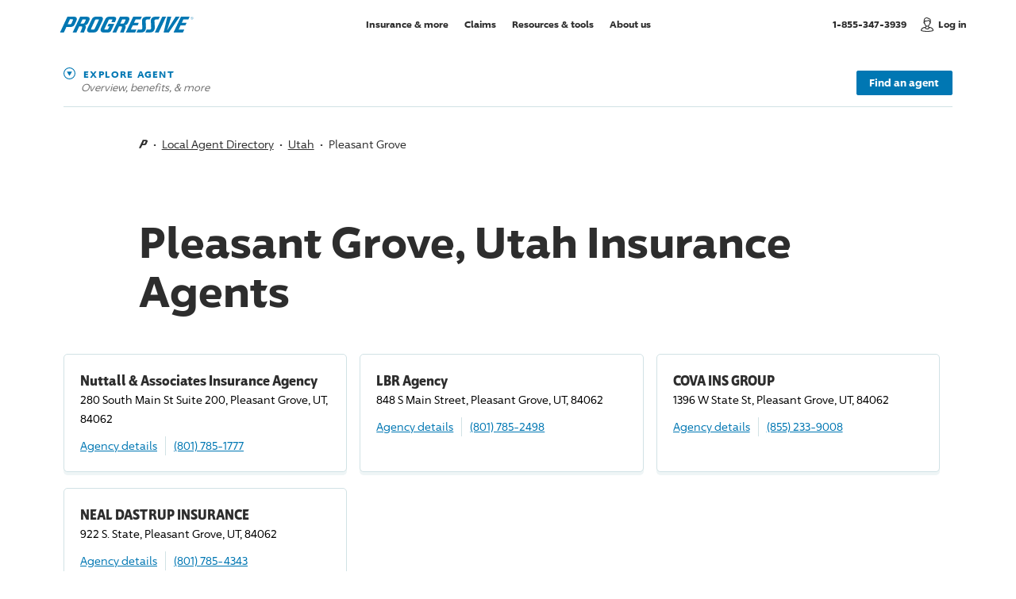

--- FILE ---
content_type: text/html; charset=utf-8
request_url: https://www.progressiveagent.com/local-agent/utah/pleasant-grove/
body_size: 308561
content:





<!DOCTYPE html>
<html prefix="og: http://ogp.me/ns#" lang="en">
<head>
    <!-- Machine Name: C01 -->
    <!-- View: ~/Views/domainagent/local_agent/agent-listing.cshtml -->
    <!-- Build: X19163;D5970 -->
    <!-- List: bltf00eaa50e9a1bbce -->
    <script src="/js/CDN/misc/web-vitals-polyfill.js"></script>
            <link rel="dns-prefetch preconnect" href="//www.progressive.com" />
        <link rel="dns-prefetch preconnect" href="//api.progressive.com" />
        <link rel="dns-prefetch preconnect" href="//rtds.progressive.com" />
        <link rel="dns-prefetch preconnect" href="//e.monetate.net" />
        <link rel="dns-prefetch preconnect" href="//engine.monetate.net" />
        <link rel="dns-prefetch preconnect" href="//f.monetate.net" />
        <link rel="dns-prefetch preconnect" href="//se.monetate.net" />
        <link rel="dns-prefetch preconnect" href="//images.contentstack.io" />
        <link rel="dns-prefetch preconnect" href="//www.googletagmanager.com" />
        <link rel="dns-prefetch preconnect" href="//www.google-analytics.com" />
        <link rel="dns-prefetch preconnect" href="//www.google.com" />
        <link rel="dns-prefetch preconnect" href="//www.googleadservices.com" />
        <link rel="dns-prefetch preconnect" href="//stats.g.doubleclick.net" />
        <link rel="dns-prefetch preconnect" href="//1384245.fls.doubleclick.net" />
        <link rel="dns-prefetch preconnect" href="//adservice.google.com" />
        <link rel="dns-prefetch preconnect" href="//googleads.g.doubleclick.net" />
        <link rel="dns-prefetch preconnect" href="//bid.g.doubleclick.net" />
        <link rel="dns-prefetch preconnect" href="//pt.ispot.tv" />
        <link rel="dns-prefetch preconnect" href="//aa.agkn.com" />
        <link rel="dns-prefetch preconnect" href="//d.agkn.com" />
        <link rel="dns-prefetch preconnect" href="//gateway.answerscloud.com" />
        <link rel="dns-prefetch preconnect" href="//c.go-mpulse.net" />
        <link rel="dns-prefetch preconnect" href="//s.go-mpulse.net" />

    <script type="text/javascript">
        var startTm = new Date().getTime();
        var savingsNumber = 900;
        var jsProd = true;
		var ieClass = !!navigator.userAgent.match(/Trident/) || window.navigator.userAgent.indexOf("Edge") > -1 ? "is-ie" : "";
        var moduleInits = {}
        window.agenticBotInd = false;
    </script>
    <script>
        var pqv = {};
        pqv.domain = "https://www.progressive.com";
		pqv.login = "https://www.progressive.com/rp/login?cntgrp=A";
		pqv.zipcode = "";
		pqv.defaultProduct = "AU";
		pqv.isMPQ = "";
    </script>
    <meta http-equiv="X-UA-Compatible" content="IE=edge,chrome=1" />
    <meta charset="utf-8" />
    <meta name="viewport" content="width=device-width, initial-scale=1.0" />
    
    
	<title>Pleasant Grove, Utah Insurance Agents | Progressive Agent</title>
	<link rel="canonical" href="https://www.progressiveagent.com/local-agent/utah/pleasant-grove/" />
	<meta name="description" content="See a full listing of local insurance agents and insurance agencies in Pleasant Grove, Utah. Find your agent now and get a quote." />
	<meta property="og:locale" content="en_US" />
	<meta property="og:type" content="website" />
	<meta property="og:title" content="Pleasant Grove, Utah Insurance Agents" />
	<meta property="og:url" content="https://www.progressiveagent.com/local-agent/utah/pleasant-grove/" />
	<meta property="og:description" content="See a full listing of local insurance agents and insurance agencies in Pleasant Grove, Utah. Find your agent now and get a quote." />
			<meta property="og:image" content="https://www.progressive.com/Content/images/DomainProgressive/shared/share-opengraph-1200.png" />
			<meta property="og:image:alt" content="Progressive" />
	<meta name="twitter:title" content="Pleasant Grove, Utah Insurance Agents" />
	<meta name="twitter:description" content="See a full listing of local insurance agents and insurance agencies in Pleasant Grove, Utah. Find your agent now and get a quote." />
	<meta name="twitter:site" content="Progressive Agent" />
	<meta name="twitter:creator" content="@Progressive" />
	<meta name="twitter:card" content="summary_large_image" />
		<meta name="twitter:image" content="https://www.progressive.com/Content/images/DomainProgressive/shared/share-twitter-1200.png" />
		<meta name="twitter:image:alt" content="Progressive" />



    <link rel="apple-touch-icon" href="/apple-touch-icon.png">
    <link rel="shortcut icon" href="/favicon.ico" type="image/x-icon" />
    <link rel="icon" type="image/ico" href="/favicon.ico" />

    



<style>html,body,div,span,applet,object,iframe,h1,h2,h3,h4,h5,h6,p,blockquote,pre,a,abbr,acronym,address,big,cite,code,del,dfn,em,img,ins,kbd,q,s,samp,small,strike,strong,sub,sup,tt,var,b,u,i,center,dl,dt,dd,ol,ul,li,fieldset,form,label,legend,table,caption,tbody,tfoot,thead,tr,th,td,article,aside,canvas,details,embed,figure,figcaption,footer,header,hgroup,menu,nav,output,ruby,section,summary,time,mark,audio,video{border:0;font-size:100%;font:inherit;margin:0;padding:0;vertical-align:baseline}article,aside,details,figcaption,figure,footer,header,hgroup,menu,nav,section{display:block}body{line-height:1}ol,ul{list-style:none}blockquote,q{quotes:none}blockquote:before,blockquote:after,q:before,q:after{content:"";content:none}table{border-collapse:collapse;border-spacing:0}article,aside,details,figcaption,figure,footer,header,hgroup,nav,section{display:block}audio,canvas,video{display:inline-block;*display:inline;zoom:1}audio:not([controls]){display:none}[hidden]{display:none}@font-face{font-family:"96 Sans";font-display:swap;font-weight:300;src:url("/content/fonts/96sans/96Sans-Light.woff2") format("woff2"),url("/content/fonts/96sans/96Sans-Light.woff") format("woff")}@font-face{font-family:"96 Sans Icons";src:url("/content/fonts/96sans/96Sans.woff2") format("woff2"),url("/content/fonts/96sans/96Sans.woff") format("woff")}@font-face{font-family:"96 Sans";font-display:swap;font-weight:400;src:url("/content/fonts/96sans/96Sans.woff2") format("woff2"),url("/content/fonts/96sans/96Sans.woff") format("woff")}@font-face{font-family:"96 Sans";font-display:swap;font-weight:600;src:url("/content/fonts/96sans/96Sans-Medium.woff2") format("woff2"),url("/content/fonts/96sans/96Sans-Medium.woff") format("woff")}@font-face{font-family:"96 Sans";font-display:swap;font-weight:700;src:url("/content/fonts/96sans/96Sans-Bold.woff2") format("woff2"),url("/content/fonts/96sans/96Sans-Bold.woff") format("woff")}@font-face{font-family:"96 Sans Condensed";font-display:swap;font-weight:700;src:url("/content/fonts/96sans/96Sans-BoldCondensed.woff2") format("woff2"),url("/content/fonts/96sans/96Sans-BoldCondensed.woff") format("woff")}@font-face{font-family:"96 Sans Monospaced";font-display:swap;font-weight:400;src:url("/content/fonts/96sans/96Sans-Monospaced.woff2") format("woff2"),url("/content/fonts/96sans/96Sans-Monospaced.woff") format("woff")}html{font-size:62.5%;height:100%;scroll-behavior:smooth;-webkit-text-size-adjust:100%;-ms-text-size-adjust:100%}html.no-smooth-scroll{scroll-behavior:auto}body{box-sizing:border-box;font-family:"96 Sans",Arial,sans-serif;min-height:100%;line-height:1.75;margin-left:auto;margin-right:auto;overflow-x:hidden;position:relative;-webkit-font-smoothing:antialiased;-moz-osx-font-smoothing:grayscale}body.header-only #main{padding-bottom:8em}#site{box-shadow:0 0 40px 10px rgba(204,204,204,.4);margin-left:auto;margin-right:auto;max-width:1700px;position:relative;z-index:99}img{max-width:100%}picture{display:block}a,button{outline:0}hr{background:#d1e2e5;border:0;height:1px;width:100%}.bb{transition:opacity .3s ease-in-out;background:#f3f9fc;left:0;right:0;pointer-events:none;position:absolute;z-index:-2}.button .spinner{display:none}.shadow-box{background:#fff;border:1px solid #d1e2e5;border-radius:5px;box-shadow:0 4px 0 0 rgba(209,226,229,.35);box-sizing:border-box}.shadow-box-animation{transition:box-shadow .3s ease-in-out,background-color .3s ease-in-out}.no-touch .shadow-box-animation:focus,.no-touch .shadow-box-animation:hover{background-color:#f3f9fc;box-shadow:none}body:not(.disable-focus-state) #site .shadow-box-animation:focus{outline:-webkit-focus-ring-color none 0;outline:3px dashed #0077b3;outline-offset:-3px}*::-ms-clear{display:none}.notransitions *{transition:none!important}::selection{background:#0077b3;color:#fff}::-moz-selection{background:#0077b3;color:#fff}.clearfix:after{content:"";display:table;clear:both}@keyframes side-bounce{0%,100%{transform:translateX(0)}50%{transform:translateX(8px)}}@keyframes side-bounce-reduced{0%{transform:translateX(0)}100%{transform:translateX(8px)}}@keyframes side-bounce-centered{0%,100%{transform:translate(0,-50%)}50%{transform:translate(.5em,-50%)}}@keyframes top-bounce{0%,100%{transform:translateY(0)}50%{transform:translateY(-4px) translateZ(0)}}.scroll-arrow-area{display:none;opacity:0;width:15px}.scroll-arrow-area svg{display:block;height:100%;width:100%}.scroll-arrow-area .scroll-arrow-icon .dot{-webkit-animation:arrow-dot-animation 1.4s 2 forwards;-moz-animation:arrow-dot-animation 1.4s 2 forwards;-o-animation:arrow-dot-animation 1.4s 2 forwards;animation:arrow-dot-animation 1.4s 2 forwards;opacity:0}.scroll-arrow-area .scroll-arrow-icon .dot:nth-child(2){-webkit-animation-delay:.2s;animation-delay:.2s}.scroll-arrow-area .scroll-arrow-icon .dot:nth-child(3){-webkit-animation-delay:.4s;animation-delay:.4s}@media only screen and (max-width:750px){body[data-device=mobile] .qs-overlay.show-product:not(.show-quote) .scroll-arrow-area.active,body[data-device=mobile] .header-flyout.show .scroll-arrow-area.active{display:block;opacity:1}}@keyframes arrow-dot-animation{0%{opacity:1}80%{opacity:.1}100%{opacity:1}}.qs-overlay{display:none}body[data-device=desktop] .mobile-view{display:none!important}body[data-device=mobile] .desktop-view{display:none!important}.grid{display:-webkit-box;display:-ms-flexbox;display:flex;-ms-flex:0 1 auto;flex:0 1 auto;-ms-flex-direction:row;flex-direction:row;-ms-flex-wrap:wrap;flex-wrap:wrap;box-sizing:border-box;margin-right:-8px;margin-left:-8px}.grid .inner{box-sizing:border-box}.grid .collapse-left{padding-left:0}.grid .collapse-right{padding-right:0}.grid .grid-element{padding-bottom:0}[class*=grid-]{-ms-flex:0 0 auto;flex:0 0 auto;box-sizing:border-box;-webkit-box-flex:0;padding-bottom:16px;padding-left:8px;padding-right:8px}[class*=grid-]:empty{padding-bottom:0;padding-top:0}.grid-l1{-ms-flex:0 0 8.3333333333%;flex:0 0 8.3333333333%;max-width:8.3333333333%}.grid-l1.pl .inner{padding-left:calc(100% + 16px)}.grid-l1.pr .inner{padding-right:calc(100% + 16px)}.l-l0{margin-left:0%}.r-l0{margin-right:0%}.grid-l2{-ms-flex:0 0 16.6666666667%;flex:0 0 16.6666666667%;max-width:16.6666666667%}.grid-l2.pl .inner{padding-left:calc(50% + 8px)}.grid-l2.pr .inner{padding-right:calc(50% + 8px)}.l-l1{margin-left:8.3333333333%}.r-l1{margin-right:8.3333333333%}.grid-l3{-ms-flex:0 0 25%;flex:0 0 25%;max-width:25%}.grid-l3.pl .inner{padding-left:calc(33.3333333333% + 5.3333333333px)}.grid-l3.pr .inner{padding-right:calc(33.3333333333% + 5.3333333333px)}.l-l2{margin-left:16.6666666667%}.r-l2{margin-right:16.6666666667%}.grid-l4{-ms-flex:0 0 33.3333333333%;flex:0 0 33.3333333333%;max-width:33.3333333333%}.grid-l4.pl .inner{padding-left:calc(25% + 4px)}.grid-l4.pr .inner{padding-right:calc(25% + 4px)}.l-l3{margin-left:25%}.r-l3{margin-right:25%}.grid-l5{-ms-flex:0 0 41.6666666667%;flex:0 0 41.6666666667%;max-width:41.6666666667%}.grid-l5.pl .inner{padding-left:calc(20% + 3.2px)}.grid-l5.pr .inner{padding-right:calc(20% + 3.2px)}.l-l4{margin-left:33.3333333333%}.r-l4{margin-right:33.3333333333%}.grid-l6{-ms-flex:0 0 50%;flex:0 0 50%;max-width:50%}.grid-l6.pl .inner{padding-left:calc(16.6666666667% + 2.6666666667px)}.grid-l6.pr .inner{padding-right:calc(16.6666666667% + 2.6666666667px)}.l-l5{margin-left:41.6666666667%}.r-l5{margin-right:41.6666666667%}.grid-l7{-ms-flex:0 0 58.3333333333%;flex:0 0 58.3333333333%;max-width:58.3333333333%}.grid-l7.pl .inner{padding-left:calc(14.2857142857% + 2.2857142857px)}.grid-l7.pr .inner{padding-right:calc(14.2857142857% + 2.2857142857px)}.l-l6{margin-left:50%}.r-l6{margin-right:50%}.grid-l8{-ms-flex:0 0 66.6666666667%;flex:0 0 66.6666666667%;max-width:66.6666666667%}.grid-l8.pl .inner{padding-left:calc(12.5% + 2px)}.grid-l8.pr .inner{padding-right:calc(12.5% + 2px)}.l-l7{margin-left:58.3333333333%}.r-l7{margin-right:58.3333333333%}.grid-l9{-ms-flex:0 0 75%;flex:0 0 75%;max-width:75%}.grid-l9.pl .inner{padding-left:calc(11.1111111111% + 1.7777777778px)}.grid-l9.pr .inner{padding-right:calc(11.1111111111% + 1.7777777778px)}.l-l8{margin-left:66.6666666667%}.r-l8{margin-right:66.6666666667%}.grid-l10{-ms-flex:0 0 83.3333333333%;flex:0 0 83.3333333333%;max-width:83.3333333333%}.grid-l10.pl .inner{padding-left:calc(10% + 1.6px)}.grid-l10.pr .inner{padding-right:calc(10% + 1.6px)}.l-l9{margin-left:75%}.r-l9{margin-right:75%}.grid-l11{-ms-flex:0 0 91.6666666667%;flex:0 0 91.6666666667%;max-width:91.6666666667%}.grid-l11.pl .inner{padding-left:calc(9.0909090909% + 1.4545454545px)}.grid-l11.pr .inner{padding-right:calc(9.0909090909% + 1.4545454545px)}.l-l10{margin-left:83.3333333333%}.r-l10{margin-right:83.3333333333%}.grid-l12{-ms-flex:0 0 100%;flex:0 0 100%;max-width:100%}.grid-l12.pl .inner{padding-left:calc(8.3333333333% + 1.3333333333px)}.grid-l12.pr .inner{padding-right:calc(8.3333333333% + 1.3333333333px)}.l-l11{margin-left:91.6666666667%}.r-l11{margin-right:91.6666666667%}@media only screen and (max-width:970px){[class*=grid-]{padding-bottom:14px;padding-left:7px;padding-right:7px}.grid-m1{-ms-flex:0 0 8.3333333333%;flex:0 0 8.3333333333%;max-width:8.3333333333%}.grid-m1.pl .inner{padding-left:calc(100% + 14px)}.grid-m1.pr .inner{padding-right:calc(100% + 14px)}.l-m0{margin-left:0%}.r-m0{margin-right:0%}.grid-m2{-ms-flex:0 0 16.6666666667%;flex:0 0 16.6666666667%;max-width:16.6666666667%}.grid-m2.pl .inner{padding-left:calc(50% + 7px)}.grid-m2.pr .inner{padding-right:calc(50% + 7px)}.l-m1{margin-left:8.3333333333%}.r-m1{margin-right:8.3333333333%}.grid-m3{-ms-flex:0 0 25%;flex:0 0 25%;max-width:25%}.grid-m3.pl .inner{padding-left:calc(33.3333333333% + 4.6666666667px)}.grid-m3.pr .inner{padding-right:calc(33.3333333333% + 4.6666666667px)}.l-m2{margin-left:16.6666666667%}.r-m2{margin-right:16.6666666667%}.grid-m4{-ms-flex:0 0 33.3333333333%;flex:0 0 33.3333333333%;max-width:33.3333333333%}.grid-m4.pl .inner{padding-left:calc(25% + 3.5px)}.grid-m4.pr .inner{padding-right:calc(25% + 3.5px)}.l-m3{margin-left:25%}.r-m3{margin-right:25%}.grid-m5{-ms-flex:0 0 41.6666666667%;flex:0 0 41.6666666667%;max-width:41.6666666667%}.grid-m5.pl .inner{padding-left:calc(20% + 2.8px)}.grid-m5.pr .inner{padding-right:calc(20% + 2.8px)}.l-m4{margin-left:33.3333333333%}.r-m4{margin-right:33.3333333333%}.grid-m6{-ms-flex:0 0 50%;flex:0 0 50%;max-width:50%}.grid-m6.pl .inner{padding-left:calc(16.6666666667% + 2.3333333333px)}.grid-m6.pr .inner{padding-right:calc(16.6666666667% + 2.3333333333px)}.l-m5{margin-left:41.6666666667%}.r-m5{margin-right:41.6666666667%}.grid-m7{-ms-flex:0 0 58.3333333333%;flex:0 0 58.3333333333%;max-width:58.3333333333%}.grid-m7.pl .inner{padding-left:calc(14.2857142857% + 2px)}.grid-m7.pr .inner{padding-right:calc(14.2857142857% + 2px)}.l-m6{margin-left:50%}.r-m6{margin-right:50%}.grid-m8{-ms-flex:0 0 66.6666666667%;flex:0 0 66.6666666667%;max-width:66.6666666667%}.grid-m8.pl .inner{padding-left:calc(12.5% + 1.75px)}.grid-m8.pr .inner{padding-right:calc(12.5% + 1.75px)}.l-m7{margin-left:58.3333333333%}.r-m7{margin-right:58.3333333333%}.grid-m9{-ms-flex:0 0 75%;flex:0 0 75%;max-width:75%}.grid-m9.pl .inner{padding-left:calc(11.1111111111% + 1.5555555556px)}.grid-m9.pr .inner{padding-right:calc(11.1111111111% + 1.5555555556px)}.l-m8{margin-left:66.6666666667%}.r-m8{margin-right:66.6666666667%}.grid-m10{-ms-flex:0 0 83.3333333333%;flex:0 0 83.3333333333%;max-width:83.3333333333%}.grid-m10.pl .inner{padding-left:calc(10% + 1.4px)}.grid-m10.pr .inner{padding-right:calc(10% + 1.4px)}.l-m9{margin-left:75%}.r-m9{margin-right:75%}.grid-m11{-ms-flex:0 0 91.6666666667%;flex:0 0 91.6666666667%;max-width:91.6666666667%}.grid-m11.pl .inner{padding-left:calc(9.0909090909% + 1.2727272727px)}.grid-m11.pr .inner{padding-right:calc(9.0909090909% + 1.2727272727px)}.l-m10{margin-left:83.3333333333%}.r-m10{margin-right:83.3333333333%}.grid-m12{-ms-flex:0 0 100%;flex:0 0 100%;max-width:100%}.grid-m12.pl .inner{padding-left:calc(8.3333333333% + 1.1666666667px)}.grid-m12.pr .inner{padding-right:calc(8.3333333333% + 1.1666666667px)}.l-m11{margin-left:91.6666666667%}.r-m11{margin-right:91.6666666667%}.grid{margin-right:-7px;margin-left:-7px}.grid .pl-m-reset .inner{padding-left:0}.grid .pr-m-reset .inner{padding-right:0}}@media only screen and (max-width:780px){[class*=grid-]{padding-bottom:12px;padding-left:6px;padding-right:6px}.grid-s1{-ms-flex:0 0 8.3333333333%;flex:0 0 8.3333333333%;max-width:8.3333333333%}.grid-s1.pl .inner{padding-left:calc(100% + 12px)}.grid-s1.pr .inner{padding-right:calc(100% + 12px)}.l-s0{margin-left:0%}.r-s0{margin-right:0%}.grid-s2{-ms-flex:0 0 16.6666666667%;flex:0 0 16.6666666667%;max-width:16.6666666667%}.grid-s2.pl .inner{padding-left:calc(50% + 6px)}.grid-s2.pr .inner{padding-right:calc(50% + 6px)}.l-s1{margin-left:8.3333333333%}.r-s1{margin-right:8.3333333333%}.grid-s3{-ms-flex:0 0 25%;flex:0 0 25%;max-width:25%}.grid-s3.pl .inner{padding-left:calc(33.3333333333% + 4px)}.grid-s3.pr .inner{padding-right:calc(33.3333333333% + 4px)}.l-s2{margin-left:16.6666666667%}.r-s2{margin-right:16.6666666667%}.grid-s4{-ms-flex:0 0 33.3333333333%;flex:0 0 33.3333333333%;max-width:33.3333333333%}.grid-s4.pl .inner{padding-left:calc(25% + 3px)}.grid-s4.pr .inner{padding-right:calc(25% + 3px)}.l-s3{margin-left:25%}.r-s3{margin-right:25%}.grid-s5{-ms-flex:0 0 41.6666666667%;flex:0 0 41.6666666667%;max-width:41.6666666667%}.grid-s5.pl .inner{padding-left:calc(20% + 2.4px)}.grid-s5.pr .inner{padding-right:calc(20% + 2.4px)}.l-s4{margin-left:33.3333333333%}.r-s4{margin-right:33.3333333333%}.grid-s6{-ms-flex:0 0 50%;flex:0 0 50%;max-width:50%}.grid-s6.pl .inner{padding-left:calc(16.6666666667% + 2px)}.grid-s6.pr .inner{padding-right:calc(16.6666666667% + 2px)}.l-s5{margin-left:41.6666666667%}.r-s5{margin-right:41.6666666667%}.grid-s7{-ms-flex:0 0 58.3333333333%;flex:0 0 58.3333333333%;max-width:58.3333333333%}.grid-s7.pl .inner{padding-left:calc(14.2857142857% + 1.7142857143px)}.grid-s7.pr .inner{padding-right:calc(14.2857142857% + 1.7142857143px)}.l-s6{margin-left:50%}.r-s6{margin-right:50%}.grid-s8{-ms-flex:0 0 66.6666666667%;flex:0 0 66.6666666667%;max-width:66.6666666667%}.grid-s8.pl .inner{padding-left:calc(12.5% + 1.5px)}.grid-s8.pr .inner{padding-right:calc(12.5% + 1.5px)}.l-s7{margin-left:58.3333333333%}.r-s7{margin-right:58.3333333333%}.grid-s9{-ms-flex:0 0 75%;flex:0 0 75%;max-width:75%}.grid-s9.pl .inner{padding-left:calc(11.1111111111% + 1.3333333333px)}.grid-s9.pr .inner{padding-right:calc(11.1111111111% + 1.3333333333px)}.l-s8{margin-left:66.6666666667%}.r-s8{margin-right:66.6666666667%}.grid-s10{-ms-flex:0 0 83.3333333333%;flex:0 0 83.3333333333%;max-width:83.3333333333%}.grid-s10.pl .inner{padding-left:calc(10% + 1.2px)}.grid-s10.pr .inner{padding-right:calc(10% + 1.2px)}.l-s9{margin-left:75%}.r-s9{margin-right:75%}.grid-s11{-ms-flex:0 0 91.6666666667%;flex:0 0 91.6666666667%;max-width:91.6666666667%}.grid-s11.pl .inner{padding-left:calc(9.0909090909% + 1.0909090909px)}.grid-s11.pr .inner{padding-right:calc(9.0909090909% + 1.0909090909px)}.l-s10{margin-left:83.3333333333%}.r-s10{margin-right:83.3333333333%}.grid-s12{-ms-flex:0 0 100%;flex:0 0 100%;max-width:100%}.grid-s12.pl .inner{padding-left:calc(8.3333333333% + 1px)}.grid-s12.pr .inner{padding-right:calc(8.3333333333% + 1px)}.l-s11{margin-left:91.6666666667%}.r-s11{margin-right:91.6666666667%}.grid{margin-right:-6px;margin-left:-6px}.grid .pl-s-reset .inner{padding-left:0}.grid .pr-s-reset .inner{padding-right:0}}@media only screen and (max-width:670px){[class*=grid-]{padding-bottom:10px;padding-left:5px;padding-right:5px}.grid-t1{-ms-flex:0 0 8.3333333333%;flex:0 0 8.3333333333%;max-width:8.3333333333%}.grid-t1.pl .inner{padding-left:calc(100% + 10px)}.grid-t1.pr .inner{padding-right:calc(100% + 10px)}.l-t0{margin-left:0%}.r-t0{margin-right:0%}.grid-t2{-ms-flex:0 0 16.6666666667%;flex:0 0 16.6666666667%;max-width:16.6666666667%}.grid-t2.pl .inner{padding-left:calc(50% + 5px)}.grid-t2.pr .inner{padding-right:calc(50% + 5px)}.l-t1{margin-left:8.3333333333%}.r-t1{margin-right:8.3333333333%}.grid-t3{-ms-flex:0 0 25%;flex:0 0 25%;max-width:25%}.grid-t3.pl .inner{padding-left:calc(33.3333333333% + 3.3333333333px)}.grid-t3.pr .inner{padding-right:calc(33.3333333333% + 3.3333333333px)}.l-t2{margin-left:16.6666666667%}.r-t2{margin-right:16.6666666667%}.grid-t4{-ms-flex:0 0 33.3333333333%;flex:0 0 33.3333333333%;max-width:33.3333333333%}.grid-t4.pl .inner{padding-left:calc(25% + 2.5px)}.grid-t4.pr .inner{padding-right:calc(25% + 2.5px)}.l-t3{margin-left:25%}.r-t3{margin-right:25%}.grid-t5{-ms-flex:0 0 41.6666666667%;flex:0 0 41.6666666667%;max-width:41.6666666667%}.grid-t5.pl .inner{padding-left:calc(20% + 2px)}.grid-t5.pr .inner{padding-right:calc(20% + 2px)}.l-t4{margin-left:33.3333333333%}.r-t4{margin-right:33.3333333333%}.grid-t6{-ms-flex:0 0 50%;flex:0 0 50%;max-width:50%}.grid-t6.pl .inner{padding-left:calc(16.6666666667% + 1.6666666667px)}.grid-t6.pr .inner{padding-right:calc(16.6666666667% + 1.6666666667px)}.l-t5{margin-left:41.6666666667%}.r-t5{margin-right:41.6666666667%}.grid-t7{-ms-flex:0 0 58.3333333333%;flex:0 0 58.3333333333%;max-width:58.3333333333%}.grid-t7.pl .inner{padding-left:calc(14.2857142857% + 1.4285714286px)}.grid-t7.pr .inner{padding-right:calc(14.2857142857% + 1.4285714286px)}.l-t6{margin-left:50%}.r-t6{margin-right:50%}.grid-t8{-ms-flex:0 0 66.6666666667%;flex:0 0 66.6666666667%;max-width:66.6666666667%}.grid-t8.pl .inner{padding-left:calc(12.5% + 1.25px)}.grid-t8.pr .inner{padding-right:calc(12.5% + 1.25px)}.l-t7{margin-left:58.3333333333%}.r-t7{margin-right:58.3333333333%}.grid-t9{-ms-flex:0 0 75%;flex:0 0 75%;max-width:75%}.grid-t9.pl .inner{padding-left:calc(11.1111111111% + 1.1111111111px)}.grid-t9.pr .inner{padding-right:calc(11.1111111111% + 1.1111111111px)}.l-t8{margin-left:66.6666666667%}.r-t8{margin-right:66.6666666667%}.grid-t10{-ms-flex:0 0 83.3333333333%;flex:0 0 83.3333333333%;max-width:83.3333333333%}.grid-t10.pl .inner{padding-left:calc(10% + 1px)}.grid-t10.pr .inner{padding-right:calc(10% + 1px)}.l-t9{margin-left:75%}.r-t9{margin-right:75%}.grid-t11{-ms-flex:0 0 91.6666666667%;flex:0 0 91.6666666667%;max-width:91.6666666667%}.grid-t11.pl .inner{padding-left:calc(9.0909090909% + .9090909091px)}.grid-t11.pr .inner{padding-right:calc(9.0909090909% + .9090909091px)}.l-t10{margin-left:83.3333333333%}.r-t10{margin-right:83.3333333333%}.grid-t12{-ms-flex:0 0 100%;flex:0 0 100%;max-width:100%}.grid-t12.pl .inner{padding-left:calc(8.3333333333% + .8333333333px)}.grid-t12.pr .inner{padding-right:calc(8.3333333333% + .8333333333px)}.l-t11{margin-left:91.6666666667%}.r-t11{margin-right:91.6666666667%}.grid{margin-right:-5px;margin-left:-5px}.grid .pl-t-reset .inner{padding-left:0}.grid .pr-t-reset .inner{padding-right:0}}#lockedgrid{position:fixed;top:0;bottom:0;left:0;right:0;margin:0 auto;pointer-events:none;z-index:100}#lockedgrid .wrap{height:100%}#lockedgrid .grid{height:100%;margin-top:0!important;padding-bottom:0!important;padding-top:0!important}#lockedgrid .grid [class*=grid-]{padding-bottom:0!important;margin-bottom:0!important}#lockedgrid .grid .inner{background:rgba(112,112,112,.1)!important;height:100%}.content,.wrap,.wide-wrap{box-sizing:border-box;margin-left:auto;margin-right:auto;padding-left:75px;padding-right:75px}.x-wide-wrap{box-sizing:border-box;margin-left:auto;margin-right:auto}.content{--max-width:1058.3333333333px;max-width:var(--max-width);padding-left:64px;padding-right:64px;width:83.3333333333%}#site .content.standard-links a,#site .content .standard-links a{background:none;border:0;text-decoration:underline}#site .content.standard-links a:hover,#site .content .standard-links a:hover{color:#0077b3;text-decoration:none}.content.is-homepage{width:auto}.content:not(.is-homepage) a:not(.learn-link):not(.block-link):not(.primary-button):not(.secondary-button):not(.tertiary-button):not(.disclosure-anchor):not(.tooltip-close):not(.list-link):not(.app-link):not(.event-link){transition:border .2s ease-in,background-size .2s ease-in;background:linear-gradient(120deg,rgba(0,119,179,.1) 0%,rgba(0,119,179,.1) 100%) no-repeat;background-position:0 100%;background-size:100% 0;border-bottom:1px solid #0077b3;color:#0077b3;padding-bottom:.1em;text-decoration:none}.content:not(.is-homepage) a:not(.learn-link):not(.block-link):not(.primary-button):not(.secondary-button):not(.tertiary-button):not(.disclosure-anchor):not(.tooltip-close):not(.list-link):not(.app-link):not(.event-link):hover,.content:not(.is-homepage) a:not(.learn-link):not(.block-link):not(.primary-button):not(.secondary-button):not(.tertiary-button):not(.disclosure-anchor):not(.tooltip-close):not(.list-link):not(.app-link):not(.event-link):focus{background-size:100% 100%;border-bottom:0 solid rgba(0,119,179,.1);color:#2d2d2d}body:not(.disable-focus-state) #site .content:not(.is-homepage) a:not(.learn-link):not(.block-link):not(.primary-button):not(.secondary-button):not(.tertiary-button):not(.disclosure-anchor):not(.tooltip-close):not(.list-link):not(.app-link):not(.event-link):focus{outline:-webkit-focus-ring-color none 0;outline:3px dashed #0077b3;outline-offset:-3px}body:not(.disable-focus-state) #site .content:not(.is-homepage):focus{outline:-webkit-focus-ring-color none 0;outline:3px dashed #0077b3;outline-offset:-3px}#main>.content:first-child{margin-top:5rem}.wrap{max-width:1270px}.wide-wrap{max-width:1500px}.x-wide-wrap{max-width:128rem}@media screen and (min-width:780px){.content.is-homepage{max-width:none;padding-left:0}.x-wide-wrap{padding-left:50px;padding-right:50px}}@media only screen and (max-width:970px){.content,.wrap,.wide-wrap{padding-left:50px;padding-right:50px}.content{max-width:100%;width:100%}}@media only screen and (max-width:780px){.content,.wrap,.wide-wrap{padding-left:40px;padding-right:40px}.content,.wrap{max-width:600px}#main>.content:first-child{margin-top:4rem}}@media only screen and (max-width:670px){.content,.wrap,.wide-wrap{padding-left:30px;padding-right:30px}.content,.wrap{max-width:420px}#main>.content:first-child{margin-top:3rem}}@media only screen and (max-width:400px){.content,.wrap,.wide-wrap{padding-left:25px;padding-right:25px}}@media only screen and (max-width:350px){.content,.wrap,.wide-wrap{padding-left:20px;padding-right:20px}}em{font-style:italic}strong{font-weight:600}.centered,.centered-desktop{text-align:center}.nowrap{white-space:nowrap}sub,sup{font-family:"96 Sans",Arial,sans-serif;font-size:.75em;line-height:0;position:relative;vertical-align:baseline}sub{bottom:-.25em}sup{top:-.25em}h1,.h1-style{color:#2d2d2d;font-family:"96 Sans",Arial,sans-serif;font-size:5.4rem;font-weight:700;letter-spacing:normal;line-height:1.15;text-transform:none}.h1-subhead{color:#707070;font-size:2.4rem;font-weight:300;letter-spacing:normal;line-height:1.3333;text-transform:none}h2,.h2-style{color:#2d2d2d;font-family:"96 Sans",Arial,sans-serif;font-size:3.6rem;font-weight:300;letter-spacing:normal;line-height:1.33333;text-transform:none}h3,.h3-style{color:#2d2d2d;font-family:"96 Sans",Arial,sans-serif;font-size:2.4rem;font-weight:700;letter-spacing:normal;line-height:1.33333;text-transform:none}.h3-subhead{color:#2d2d2d;font-size:1.8rem;font-weight:300;line-height:1.33333;letter-spacing:normal;text-transform:none}h4,.h4-style{color:#2d2d2d;font-family:"96 Sans Condensed","96 Sans",Arial,sans-serif;font-size:1.8rem;font-weight:700;line-height:1.4;letter-spacing:normal;text-transform:none}h5,.h5-style{color:#2d2d2d;font-size:1.2rem;font-weight:700;letter-spacing:1.25px;text-transform:uppercase}h5.sub-line,.h5-style.sub-line{overflow:hidden;padding-bottom:1.25em;position:relative}h5.sub-line:after,.h5-style.sub-line:after{background:#707070;bottom:0;display:block;content:"";height:1px;position:absolute;width:32px}.centered h5.sub-line:after,.centered .h5-style.sub-line:after{left:50%;transform:translateX(-50%)}.h5-subhead{color:#707070;font-size:1.3rem;font-weight:400}p,.p-style{color:#707070;font-size:1.6rem;font-weight:400}p.small-text,.p-style.small-text{font-size:1.4rem}p.smaller-text,.p-style.smaller-text{font-size:1.2rem}@media only screen and (max-width:970px){h1,.h1-style{font-size:4.7rem}.h1-subhead{font-size:2.2rem}h2,.h2-style{font-size:3.1rem}h3,.h3-style{font-size:2.2rem}}@media only screen and (max-width:780px){.centered-desktop{text-align:left}h1,.h1-style{font-size:3.9rem}.h1-subhead{font-size:2rem}h2,.h2-style{font-size:2.7rem}h3,.h3-style{font-size:2rem}.h3-subhead{font-size:1.7rem}h4,.h4-style{font-size:1.7rem}p,.p-style{font-size:1.5rem}}@media only screen and (max-width:670px){.centered-desktop{text-align:left}h1,.h1-style{font-size:3.2rem}.h1-subhead{font-size:1.8rem}h2,.h2-style{font-size:2.2rem}h3,.h3-style{font-size:1.8rem}.h3-subhead{font-size:1.6rem}h4,.h4-style{font-size:1.6rem}p,.p-style{font-size:1.4rem}}.disable-focus-state .flyout-content [class*=-list] ul li a:focus,.disable-focus-state #header #menu-trigger:focus{text-decoration:none}.disable-focus-state .flyout-content [class*=-list] ul li a:hover,.disable-focus-state #header #menu-trigger:hover{text-decoration:underline}.disable-focus-state [disclosuretip-trigger] .disclosure-anchor:focus span{color:var(--color,#2d2d2d)!important;border-bottom:1px solid var(--color,#2d2d2d)!important}.disable-focus-state [disclosuretip-trigger] .disclosure-anchor:hover span{color:var(--color,#0077b3)!important;border-bottom:0!important}.disable-focus-state .content:not(.is-homepage) a:not(.learn-link):not(.block-link):not(.primary-button):not(.secondary-button):not(.tertiary-button):not(.disclosure-anchor):not(.tooltip-close):not(.list-link):not(.app-link):not(.event-link):focus{background-size:100% 0;border-bottom:1px solid var(--color,#0077b3);color:var(--color,#0077b3)}.disable-focus-state .content:not(.is-homepage) a:not(.learn-link):not(.block-link):not(.primary-button):not(.secondary-button):not(.tertiary-button):not(.disclosure-anchor):not(.tooltip-close):not(.list-link):not(.app-link):not(.event-link):hover{background-size:100% 100%;border-bottom:0 solid rgba(0,119,179,.1);color:var(--color,#2d2d2d)}body:not(.disable-focus-state) #site a:focus{outline:-webkit-focus-ring-color none 0;outline:3px dashed #0077b3;outline-offset:-3px}body:not(.disable-focus-state) #site a.focus-white:focus{outline:-webkit-focus-ring-color none 0;outline:3px dashed #fff;outline-offset:-3px}a:hover .block-link.bounce .last-word .arrow,a:focus .block-link.bounce .last-word .arrow{-webkit-animation:side-bounce .5s;-moz-animation:side-bounce .5s;-o-animation:side-bounce .5s;animation:side-bounce .5s}@media(prefers-reduced-motion){a:hover .block-link.bounce .last-word .arrow,a:focus .block-link.bounce .last-word .arrow{-webkit-animation:side-bounce-reduced 0s forwards;-moz-animation:side-bounce-reduced 0s forwards;-o-animation:side-bounce-reduced 0s forwards;animation:side-bounce-reduced 0s forwards}}a[href^="tel:"]{white-space:nowrap}.text-links a:not(.learn-link):not(.block-link):not(.primary-button):not(.secondary-button):not(.tertiary-button):not(.disclosure-anchor):not(.tooltip-close):not(.list-link):not(.app-link):not(.event-link){transition:border .2s ease-in,background-size .2s ease-in;background:linear-gradient(120deg,rgba(0,119,179,.1) 0%,rgba(0,119,179,.1) 100%) no-repeat;background-position:0 100%;background-size:100% 0;border-bottom:1px solid #0077b3;color:#0077b3;padding-bottom:.1em;text-decoration:none}.text-links a:not(.learn-link):not(.block-link):not(.primary-button):not(.secondary-button):not(.tertiary-button):not(.disclosure-anchor):not(.tooltip-close):not(.list-link):not(.app-link):not(.event-link):hover,.text-links a:not(.learn-link):not(.block-link):not(.primary-button):not(.secondary-button):not(.tertiary-button):not(.disclosure-anchor):not(.tooltip-close):not(.list-link):not(.app-link):not(.event-link):focus{background-size:100% 100%;border-bottom:0 solid rgba(0,119,179,.1);color:#2d2d2d}body:not(.disable-focus-state) #site .text-links a:not(.learn-link):not(.block-link):not(.primary-button):not(.secondary-button):not(.tertiary-button):not(.disclosure-anchor):not(.tooltip-close):not(.list-link):not(.app-link):not(.event-link):focus{outline:-webkit-focus-ring-color none 0;outline:3px dashed #0077b3;outline-offset:-3px}body:not(.disable-focus-state) #site .text-links:focus{outline:-webkit-focus-ring-color none 0;outline:3px dashed #0077b3;outline-offset:-3px}body:not(.disable-focus-state) #site .block-link:focus{outline:-webkit-focus-ring-color none 0;outline:3px dashed #0077b3;outline-offset:-3px}.block-link:not(.title):not(.text){background:none;border:0;display:inline-block;color:#0077b3;cursor:pointer;font-size:1.6em;font-weight:600;line-height:1.3;overflow:visible;padding-bottom:0;position:relative;text-decoration:none;transition:color .3s ease-in-out;z-index:1}.block-link:not(.title):not(.text):hover,.block-link:not(.title):not(.text):focus{color:#2862a4}.block-link:not(.title):not(.text):hover::before,.block-link:not(.title):not(.text):focus::before{background:rgba(143,216,242,.4);width:100%}.block-link:not(.is-simple){padding-left:1em;padding-right:1em}.block-link:not(.is-simple)::before{background:#8fd8f2;content:"";display:block;outline:1px solid transparent;position:absolute;top:1px;left:0;bottom:-1px;width:2px;transform:skewX(-25deg);transition:background .3s ease-in-out,width .3s ease-in-out;z-index:-1}.block-link .last-word{white-space:nowrap}.block-link .arrow{display:inline-block;font-size:1.2em;padding-left:.5em;position:relative}.bounce{text-decoration:none}.bounce:hover .last-word .arrow,.bounce:focus .last-word .arrow{-webkit-animation:side-bounce .5s;-moz-animation:side-bounce .5s;-o-animation:side-bounce .5s;animation:side-bounce .5s}@media(prefers-reduced-motion){.bounce:hover .last-word .arrow,.bounce:focus .last-word .arrow{-webkit-animation:side-bounce-reduced 0s forwards;-moz-animation:side-bounce-reduced 0s forwards;-o-animation:side-bounce-reduced 0s forwards;animation:side-bounce-reduced 0s forwards}}.list-link{color:#0077b3;text-decoration:underline}.list-link:hover{text-decoration:none}.app-link-list{display:-webkit-box;display:-ms-flexbox;display:flex;-ms-flex-wrap:wrap;flex-wrap:wrap;margin-left:-.9em;margin-right:-.9em}*+.app-link-list{margin-top:.9em}.app-link-list li{margin:.9em}.app-link-list a{transition:transform .2s;display:block}.app-link-list a:hover{transform:scale(.9)}.app-link-list img{width:140px}.boat-app-link{background-size:0!important;border-bottom:0!important;display:inline-block;margin-bottom:5em;margin-top:2em}.boat-app-link img{height:40px}.anchor-destination::before{display:block;content:" ";margin-top:-1em;height:1em;visibility:hidden;pointer-events:none}@media only screen and (max-width:900px){.qs-featured .app-link-list{-ms-flex-pack:center;justify-content:center}}@media only screen and (max-width:780px){.block-link{padding-left:0!important}.block-link:not(.title):not(.text){font-size:1.4rem}.block-link::before{display:none!important}a.block-link:hover .last-word .arrow,a.block-link:focus .last-word .arrow{-webkit-animation:side-bounce .5s;-moz-animation:side-bounce .5s;-o-animation:side-bounce .5s;animation:side-bounce .5s}}@media only screen and (max-width:780px) and (prefers-reduced-motion){a.block-link:hover .last-word .arrow,a.block-link:focus .last-word .arrow{-webkit-animation:side-bounce-reduced 0s forwards;-moz-animation:side-bounce-reduced 0s forwards;-o-animation:side-bounce-reduced 0s forwards;animation:side-bounce-reduced 0s forwards}}@media only screen and (max-width:780px){a.block-link.bounce-mobile:hover{text-decoration:none!important}}div.primary-button,span.primary-button,div.button{display:inline-block}div.primary-button a,div.primary-button button,div.primary-button input,span.primary-button a,span.primary-button button,span.primary-button input,div.button a,div.button button,div.button input{display:block;transition:background .3s ease-in-out;border:1px solid var(--button-border,#0077b3);border-radius:5px;box-sizing:border-box;cursor:pointer;font-family:"96 Sans",Arial,sans-serif;font-size:var(--button-font-size,2.4rem);font-weight:700;line-height:1;padding:var(--button-padding,1.125em 1.333em 1.375em 1.4em);text-align:center;text-decoration:none;white-space:nowrap;background-color:var(--button-bg,#0077b3);color:var(--button-color,#fff)}@media only screen and (max-width:970px){div.primary-button a,div.primary-button button,div.primary-button input,span.primary-button a,span.primary-button button,span.primary-button input,div.button a,div.button button,div.button input{--button-font-size:2.2rem}}@media only screen and (max-width:780px){div.primary-button a,div.primary-button button,div.primary-button input,span.primary-button a,span.primary-button button,span.primary-button input,div.button a,div.button button,div.button input{--button-font-size:2rem}}@media only screen and (max-width:670px){div.primary-button a,div.primary-button button,div.primary-button input,span.primary-button a,span.primary-button button,span.primary-button input,div.button a,div.button button,div.button input{--button-font-size:1.8rem}}div.primary-button a:hover,div.primary-button a:focus,div.primary-button button:hover,div.primary-button button:focus,div.primary-button input:hover,div.primary-button input:focus,span.primary-button a:hover,span.primary-button a:focus,span.primary-button button:hover,span.primary-button button:focus,span.primary-button input:hover,span.primary-button input:focus,div.button a:hover,div.button a:focus,div.button button:hover,div.button button:focus,div.button input:hover,div.button input:focus{background-color:var(--button-hover-bg,#2862a4);color:var(--button-hover-color,#fff)}body:not(.disable-focus-state) div.primary-button a:focus,body:not(.disable-focus-state) div.primary-button button:focus,body:not(.disable-focus-state) div.primary-button input:focus,body:not(.disable-focus-state) span.primary-button a:focus,body:not(.disable-focus-state) span.primary-button button:focus,body:not(.disable-focus-state) span.primary-button input:focus,body:not(.disable-focus-state) div.button a:focus,body:not(.disable-focus-state) div.button button:focus,body:not(.disable-focus-state) div.button input:focus{outline:-webkit-focus-ring-color none 0;outline:3px dashed #fff!important}.is-microsoft:not(.disable-focus-state) div.primary-button a:focus,.is-microsoft:not(.disable-focus-state) div.primary-button button:focus,.is-microsoft:not(.disable-focus-state) div.primary-button input:focus,.is-microsoft:not(.disable-focus-state) span.primary-button a:focus,.is-microsoft:not(.disable-focus-state) span.primary-button button:focus,.is-microsoft:not(.disable-focus-state) span.primary-button input:focus,.is-microsoft:not(.disable-focus-state) div.button a:focus,.is-microsoft:not(.disable-focus-state) div.button button:focus,.is-microsoft:not(.disable-focus-state) div.button input:focus{outline:3px dashed #2862a4!important;outline-offset:0!important}div.button a,div.button button,div.button input{padding:.9em 1.333em 1.1em}a.primary-button,button.primary-button{transition:background .3s ease-in-out;border:1px solid var(--button-border,#0077b3);border-radius:5px;box-sizing:border-box;cursor:pointer;font-family:"96 Sans",Arial,sans-serif;font-size:var(--button-font-size,2.4rem);font-weight:700;line-height:1;padding:var(--button-padding,1.125em 1.333em 1.375em 1.4em);text-align:center;text-decoration:none;white-space:nowrap;background-color:var(--button-bg,#0077b3);color:var(--button-color,#fff);display:inline-block}@media only screen and (max-width:970px){a.primary-button,button.primary-button{--button-font-size:2.2rem}}@media only screen and (max-width:780px){a.primary-button,button.primary-button{--button-font-size:2rem}}@media only screen and (max-width:670px){a.primary-button,button.primary-button{--button-font-size:1.8rem}}a.primary-button:hover,a.primary-button:focus,button.primary-button:hover,button.primary-button:focus{background-color:var(--button-hover-bg,#2862a4);color:var(--button-hover-color,#fff)}body:not(.disable-focus-state) a.primary-button:focus,body:not(.disable-focus-state) button.primary-button:focus{outline:-webkit-focus-ring-color none 0;outline:3px dashed #fff!important}.is-microsoft:not(.disable-focus-state) a.primary-button:focus,.is-microsoft:not(.disable-focus-state) button.primary-button:focus{outline:3px dashed #2862a4!important;outline-offset:0!important}div.secondary-button.block,span.secondary-button.block{display:block;text-align:center;width:33%}div.secondary-button a,div.secondary-button button,div.secondary-button input,span.secondary-button a,span.secondary-button button,span.secondary-button input{box-shadow:8px -8px 0 0 #4ebee5;transition:box-shadow .3s ease-in-out;background-color:#fff;border:1px solid #2d2d2d;box-sizing:border-box;color:#2d2d2d;cursor:pointer;display:inline-block;font-family:"96 Sans",Arial,sans-serif;font-size:2rem;font-weight:700;line-height:1;min-width:340px;padding:1.12em 3.6em 1.35em;position:relative;text-align:center;text-decoration:none;z-index:1}.theme-green div.secondary-button a,.theme-green div.secondary-button button,.theme-green div.secondary-button input,.theme-green span.secondary-button a,.theme-green span.secondary-button button,.theme-green span.secondary-button input{box-shadow:8px -8px 0 0 #7ee0ca}.theme-orange div.secondary-button a,.theme-orange div.secondary-button button,.theme-orange div.secondary-button input,.theme-orange span.secondary-button a,.theme-orange span.secondary-button button,.theme-orange span.secondary-button input{box-shadow:8px -8px 0 0 #ffa452}.theme-purple div.secondary-button a,.theme-purple div.secondary-button button,.theme-purple div.secondary-button input,.theme-purple span.secondary-button a,.theme-purple span.secondary-button button,.theme-purple span.secondary-button input{box-shadow:8px -8px 0 0 #c973c9}.theme-red div.secondary-button a,.theme-red div.secondary-button button,.theme-red div.secondary-button input,.theme-red span.secondary-button a,.theme-red span.secondary-button button,.theme-red span.secondary-button input{box-shadow:8px -8px 0 0 #ff527b}.theme-yellow div.secondary-button a,.theme-yellow div.secondary-button button,.theme-yellow div.secondary-button input,.theme-yellow span.secondary-button a,.theme-yellow span.secondary-button button,.theme-yellow span.secondary-button input{box-shadow:8px -8px 0 0 #ffd039}.theme-gray div.secondary-button a,.theme-gray div.secondary-button button,.theme-gray div.secondary-button input,.theme-gray span.secondary-button a,.theme-gray span.secondary-button button,.theme-gray span.secondary-button input{box-shadow:8px -8px 0 0 #a6a6a6}@media only screen and (max-width:970px){div.secondary-button a,div.secondary-button button,div.secondary-button input,span.secondary-button a,span.secondary-button button,span.secondary-button input{font-size:1.8rem;min-width:0}}@media only screen and (max-width:780px){div.secondary-button a,div.secondary-button button,div.secondary-button input,span.secondary-button a,span.secondary-button button,span.secondary-button input{font-size:1.6rem}}@media only screen and (max-width:670px){div.secondary-button a,div.secondary-button button,div.secondary-button input,span.secondary-button a,span.secondary-button button,span.secondary-button input{font-size:1.5rem;min-width:100%}}@media only screen and (max-width:400px){div.secondary-button a,div.secondary-button button,div.secondary-button input,span.secondary-button a,span.secondary-button button,span.secondary-button input{padding-left:0;padding-right:0;text-align:center;width:100%}}div.secondary-button a::after,div.secondary-button button::after,div.secondary-button input::after,span.secondary-button a::after,span.secondary-button button::after,span.secondary-button input::after{background-color:#8fd8f2;transition:opacity .3s ease-in-out;bottom:0;content:"";left:0;opacity:0;position:absolute;right:0;top:0;z-index:-1}.theme-green div.secondary-button a::after,.theme-green div.secondary-button button::after,.theme-green div.secondary-button input::after,.theme-green span.secondary-button a::after,.theme-green span.secondary-button button::after,.theme-green span.secondary-button input::after{background:#bdefe6}.theme-orange div.secondary-button a::after,.theme-orange div.secondary-button button::after,.theme-orange div.secondary-button input::after,.theme-orange span.secondary-button a::after,.theme-orange span.secondary-button button::after,.theme-orange span.secondary-button input::after{background:#ffcc8f}.theme-purple div.secondary-button a::after,.theme-purple div.secondary-button button::after,.theme-purple div.secondary-button input::after,.theme-purple span.secondary-button a::after,.theme-purple span.secondary-button button::after,.theme-purple span.secondary-button input::after{background:#e4b9e4}.theme-red div.secondary-button a::after,.theme-red div.secondary-button button::after,.theme-red div.secondary-button input::after,.theme-red span.secondary-button a::after,.theme-red span.secondary-button button::after,.theme-red span.secondary-button input::after{background:#ffcfde}.theme-yellow div.secondary-button a::after,.theme-yellow div.secondary-button button::after,.theme-yellow div.secondary-button input::after,.theme-yellow span.secondary-button a::after,.theme-yellow span.secondary-button button::after,.theme-yellow span.secondary-button input::after{background:#ffe694}.theme-gray div.secondary-button a::after,.theme-gray div.secondary-button button::after,.theme-gray div.secondary-button input::after,.theme-gray span.secondary-button a::after,.theme-gray span.secondary-button button::after,.theme-gray span.secondary-button input::after{background:#ccc}div.secondary-button a:hover,div.secondary-button a:focus,div.secondary-button button:hover,div.secondary-button button:focus,div.secondary-button input:hover,div.secondary-button input:focus,span.secondary-button a:hover,span.secondary-button a:focus,span.secondary-button button:hover,span.secondary-button button:focus,span.secondary-button input:hover,span.secondary-button input:focus{box-shadow:0 0 0 0 #8fd8f2;background-color:#fff;cursor:pointer}.theme-green div.secondary-button a:hover,.theme-green div.secondary-button a:focus,.theme-green div.secondary-button button:hover,.theme-green div.secondary-button button:focus,.theme-green div.secondary-button input:hover,.theme-green div.secondary-button input:focus,.theme-green span.secondary-button a:hover,.theme-green span.secondary-button a:focus,.theme-green span.secondary-button button:hover,.theme-green span.secondary-button button:focus,.theme-green span.secondary-button input:hover,.theme-green span.secondary-button input:focus{box-shadow:0 0 0 0 #bdefe6}.theme-orange div.secondary-button a:hover,.theme-orange div.secondary-button a:focus,.theme-orange div.secondary-button button:hover,.theme-orange div.secondary-button button:focus,.theme-orange div.secondary-button input:hover,.theme-orange div.secondary-button input:focus,.theme-orange span.secondary-button a:hover,.theme-orange span.secondary-button a:focus,.theme-orange span.secondary-button button:hover,.theme-orange span.secondary-button button:focus,.theme-orange span.secondary-button input:hover,.theme-orange span.secondary-button input:focus{box-shadow:0 0 0 0 #ffcc8f}.theme-purple div.secondary-button a:hover,.theme-purple div.secondary-button a:focus,.theme-purple div.secondary-button button:hover,.theme-purple div.secondary-button button:focus,.theme-purple div.secondary-button input:hover,.theme-purple div.secondary-button input:focus,.theme-purple span.secondary-button a:hover,.theme-purple span.secondary-button a:focus,.theme-purple span.secondary-button button:hover,.theme-purple span.secondary-button button:focus,.theme-purple span.secondary-button input:hover,.theme-purple span.secondary-button input:focus{box-shadow:0 0 0 0 #e4b9e4}.theme-red div.secondary-button a:hover,.theme-red div.secondary-button a:focus,.theme-red div.secondary-button button:hover,.theme-red div.secondary-button button:focus,.theme-red div.secondary-button input:hover,.theme-red div.secondary-button input:focus,.theme-red span.secondary-button a:hover,.theme-red span.secondary-button a:focus,.theme-red span.secondary-button button:hover,.theme-red span.secondary-button button:focus,.theme-red span.secondary-button input:hover,.theme-red span.secondary-button input:focus{box-shadow:0 0 0 0 #ffcfde}.theme-yellow div.secondary-button a:hover,.theme-yellow div.secondary-button a:focus,.theme-yellow div.secondary-button button:hover,.theme-yellow div.secondary-button button:focus,.theme-yellow div.secondary-button input:hover,.theme-yellow div.secondary-button input:focus,.theme-yellow span.secondary-button a:hover,.theme-yellow span.secondary-button a:focus,.theme-yellow span.secondary-button button:hover,.theme-yellow span.secondary-button button:focus,.theme-yellow span.secondary-button input:hover,.theme-yellow span.secondary-button input:focus{box-shadow:0 0 0 0 #ffe694}.theme-gray div.secondary-button a:hover,.theme-gray div.secondary-button a:focus,.theme-gray div.secondary-button button:hover,.theme-gray div.secondary-button button:focus,.theme-gray div.secondary-button input:hover,.theme-gray div.secondary-button input:focus,.theme-gray span.secondary-button a:hover,.theme-gray span.secondary-button a:focus,.theme-gray span.secondary-button button:hover,.theme-gray span.secondary-button button:focus,.theme-gray span.secondary-button input:hover,.theme-gray span.secondary-button input:focus{box-shadow:0 0 0 0 #ccc}div.secondary-button a:hover::after,div.secondary-button a:focus::after,div.secondary-button button:hover::after,div.secondary-button button:focus::after,div.secondary-button input:hover::after,div.secondary-button input:focus::after,span.secondary-button a:hover::after,span.secondary-button a:focus::after,span.secondary-button button:hover::after,span.secondary-button button:focus::after,span.secondary-button input:hover::after,span.secondary-button input:focus::after{opacity:.5;transition:opacity .3s}body:not(.disable-focus-state) #site div.secondary-button a:focus,body:not(.disable-focus-state) #site div.secondary-button button:focus,body:not(.disable-focus-state) #site div.secondary-button input:focus,body:not(.disable-focus-state) #site span.secondary-button a:focus,body:not(.disable-focus-state) #site span.secondary-button button:focus,body:not(.disable-focus-state) #site span.secondary-button input:focus{outline:-webkit-focus-ring-color none 0;outline:3px dashed #0077b3;outline-offset:-3px}a.secondary-button,button.secondary-button,input.secondary-button{box-shadow:8px -8px 0 0 #4ebee5;transition:box-shadow .3s ease-in-out;background-color:#fff;border:1px solid #2d2d2d;box-sizing:border-box;color:#2d2d2d;cursor:pointer;display:inline-block;font-family:"96 Sans",Arial,sans-serif;font-size:2rem;font-weight:700;line-height:1;min-width:340px;padding:1.12em 3.6em 1.35em;position:relative;text-align:center;text-decoration:none;z-index:1}.theme-green a.secondary-button,.theme-green button.secondary-button,.theme-green input.secondary-button{box-shadow:8px -8px 0 0 #7ee0ca}.theme-orange a.secondary-button,.theme-orange button.secondary-button,.theme-orange input.secondary-button{box-shadow:8px -8px 0 0 #ffa452}.theme-purple a.secondary-button,.theme-purple button.secondary-button,.theme-purple input.secondary-button{box-shadow:8px -8px 0 0 #c973c9}.theme-red a.secondary-button,.theme-red button.secondary-button,.theme-red input.secondary-button{box-shadow:8px -8px 0 0 #ff527b}.theme-yellow a.secondary-button,.theme-yellow button.secondary-button,.theme-yellow input.secondary-button{box-shadow:8px -8px 0 0 #ffd039}.theme-gray a.secondary-button,.theme-gray button.secondary-button,.theme-gray input.secondary-button{box-shadow:8px -8px 0 0 #a6a6a6}@media only screen and (max-width:970px){a.secondary-button,button.secondary-button,input.secondary-button{font-size:1.8rem;min-width:0}}@media only screen and (max-width:780px){a.secondary-button,button.secondary-button,input.secondary-button{font-size:1.6rem}}@media only screen and (max-width:670px){a.secondary-button,button.secondary-button,input.secondary-button{font-size:1.5rem;min-width:100%}}@media only screen and (max-width:400px){a.secondary-button,button.secondary-button,input.secondary-button{padding-left:0;padding-right:0;text-align:center;width:100%}}a.secondary-button::after,button.secondary-button::after,input.secondary-button::after{background-color:#8fd8f2;transition:opacity .3s ease-in-out;bottom:0;content:"";left:0;opacity:0;position:absolute;right:0;top:0;z-index:-1}.theme-green a.secondary-button::after,.theme-green button.secondary-button::after,.theme-green input.secondary-button::after{background:#bdefe6}.theme-orange a.secondary-button::after,.theme-orange button.secondary-button::after,.theme-orange input.secondary-button::after{background:#ffcc8f}.theme-purple a.secondary-button::after,.theme-purple button.secondary-button::after,.theme-purple input.secondary-button::after{background:#e4b9e4}.theme-red a.secondary-button::after,.theme-red button.secondary-button::after,.theme-red input.secondary-button::after{background:#ffcfde}.theme-yellow a.secondary-button::after,.theme-yellow button.secondary-button::after,.theme-yellow input.secondary-button::after{background:#ffe694}.theme-gray a.secondary-button::after,.theme-gray button.secondary-button::after,.theme-gray input.secondary-button::after{background:#ccc}a.secondary-button:hover,a.secondary-button:focus,button.secondary-button:hover,button.secondary-button:focus,input.secondary-button:hover,input.secondary-button:focus{box-shadow:0 0 0 0 #8fd8f2;background-color:#fff;cursor:pointer}.theme-green a.secondary-button:hover,.theme-green a.secondary-button:focus,.theme-green button.secondary-button:hover,.theme-green button.secondary-button:focus,.theme-green input.secondary-button:hover,.theme-green input.secondary-button:focus{box-shadow:0 0 0 0 #bdefe6}.theme-orange a.secondary-button:hover,.theme-orange a.secondary-button:focus,.theme-orange button.secondary-button:hover,.theme-orange button.secondary-button:focus,.theme-orange input.secondary-button:hover,.theme-orange input.secondary-button:focus{box-shadow:0 0 0 0 #ffcc8f}.theme-purple a.secondary-button:hover,.theme-purple a.secondary-button:focus,.theme-purple button.secondary-button:hover,.theme-purple button.secondary-button:focus,.theme-purple input.secondary-button:hover,.theme-purple input.secondary-button:focus{box-shadow:0 0 0 0 #e4b9e4}.theme-red a.secondary-button:hover,.theme-red a.secondary-button:focus,.theme-red button.secondary-button:hover,.theme-red button.secondary-button:focus,.theme-red input.secondary-button:hover,.theme-red input.secondary-button:focus{box-shadow:0 0 0 0 #ffcfde}.theme-yellow a.secondary-button:hover,.theme-yellow a.secondary-button:focus,.theme-yellow button.secondary-button:hover,.theme-yellow button.secondary-button:focus,.theme-yellow input.secondary-button:hover,.theme-yellow input.secondary-button:focus{box-shadow:0 0 0 0 #ffe694}.theme-gray a.secondary-button:hover,.theme-gray a.secondary-button:focus,.theme-gray button.secondary-button:hover,.theme-gray button.secondary-button:focus,.theme-gray input.secondary-button:hover,.theme-gray input.secondary-button:focus{box-shadow:0 0 0 0 #ccc}a.secondary-button:hover::after,a.secondary-button:focus::after,button.secondary-button:hover::after,button.secondary-button:focus::after,input.secondary-button:hover::after,input.secondary-button:focus::after{opacity:.5;transition:opacity .3s}body:not(.disable-focus-state) #site a.secondary-button:focus,body:not(.disable-focus-state) #site button.secondary-button:focus,body:not(.disable-focus-state) #site input.secondary-button:focus{outline:-webkit-focus-ring-color none 0;outline:3px dashed #0077b3;outline-offset:-3px}div.tertiary-button,span.tertiary-button{display:inline-block}div.tertiary-button a,div.tertiary-button button,div.tertiary-button input,span.tertiary-button a,span.tertiary-button button,span.tertiary-button input{transition:background .3s ease-in-out;border:1px solid var(--button-border,#0077b3);border-radius:5px;box-sizing:border-box;cursor:pointer;font-family:"96 Sans",Arial,sans-serif;font-size:var(--button-font-size,2.4rem);font-weight:700;line-height:1;padding:var(--button-padding,1.125em 1.333em 1.375em 1.4em);text-align:center;text-decoration:none;white-space:nowrap;background:#fff;color:#0077b3;text-decoration:none;display:block}div.tertiary-button a:hover,div.tertiary-button a:focus,div.tertiary-button button:hover,div.tertiary-button button:focus,div.tertiary-button input:hover,div.tertiary-button input:focus,span.tertiary-button a:hover,span.tertiary-button a:focus,span.tertiary-button button:hover,span.tertiary-button button:focus,span.tertiary-button input:hover,span.tertiary-button input:focus{background:#f3f9fc}body:not(.disable-focus-state) #site div.tertiary-button a:focus,body:not(.disable-focus-state) #site div.tertiary-button button:focus,body:not(.disable-focus-state) #site div.tertiary-button input:focus,body:not(.disable-focus-state) #site span.tertiary-button a:focus,body:not(.disable-focus-state) #site span.tertiary-button button:focus,body:not(.disable-focus-state) #site span.tertiary-button input:focus{outline:-webkit-focus-ring-color none 0;outline:3px dashed #0077b3;outline-offset:-3px}a.tertiary-button,button.tertiary-button,input.tertiary-button{transition:background .3s ease-in-out;border:1px solid var(--button-border,#0077b3);border-radius:5px;box-sizing:border-box;cursor:pointer;font-family:"96 Sans",Arial,sans-serif;font-size:var(--button-font-size,2.4rem);font-weight:700;line-height:1;padding:var(--button-padding,1.125em 1.333em 1.375em 1.4em);text-align:center;text-decoration:none;white-space:nowrap;background:#fff;color:#0077b3;text-decoration:none;display:inline-block}a.tertiary-button:hover,a.tertiary-button:focus,button.tertiary-button:hover,button.tertiary-button:focus,input.tertiary-button:hover,input.tertiary-button:focus{background:#f3f9fc}body:not(.disable-focus-state) #site a.tertiary-button:focus,body:not(.disable-focus-state) #site button.tertiary-button:focus,body:not(.disable-focus-state) #site input.tertiary-button:focus{outline:-webkit-focus-ring-color none 0;outline:3px dashed #0077b3;outline-offset:-3px}input:not([type=checkbox]),input:not([type=radio]){-webkit-appearance:none;border-radius:0}form span.error,form label.notification{background:#d41659;border:0!important;border-radius:5px;bottom:100%;color:#fff!important;display:block;font-size:16px;height:auto!important;left:0;line-height:1.2;margin-bottom:10px;overflow:visible;padding:15px 30px 15px 15px;position:absolute!important;text-indent:0!important;top:auto;width:auto!important;z-index:7;-webkit-box-sizing:border-box;-moz-box-sizing:border-box;box-sizing:border-box}form span.error::after,form label.notification::after{left:30px;border:solid transparent;border-color:transparent;border-top-color:#d41659;border-width:10px;content:" ";height:0;margin-left:-10px;margin-top:-1px;top:100%;width:0;position:absolute;pointer-events:none}img.image-error{margin-right:1.25rem}form div.inactive span.error,form .inactive.group span.error{display:none!important}form.quoteStartForm span.error,form.quoteStartForm label.notification{white-space:nowrap}.form-styles [class*=grid-]{-ms-flex-item-align:flex-end;align-self:flex-end;position:relative}.form-styles [class*=grid-]>*{display:block;position:relative;width:100%}.form-styles .dropdown.basic{position:relative}.form-styles .dropdown.basic .display{font-size:1.6rem;padding:1.6rem}.form-styles .dropdown.basic .display .placeholder{line-height:1}.form-styles input,.form-styles .dropdown .display,.form-styles textarea{border:1px solid #2d2d2d;border-radius:5px;box-sizing:border-box}.form-styles inputinput,.form-styles input.dropdown .display,.form-styles .dropdown .displayinput,.form-styles .dropdown .display.dropdown .display,.form-styles textareainput,.form-styles textarea.dropdown .display{height:4.5rem}.form-styles inputtextarea,.form-styles .dropdown .displaytextarea,.form-styles textareatextarea{height:20rem}.form-styles input,.form-styles .dropdown label,.form-styles textarea{display:block;font-size:1.6rem;font-family:"96 Sans",Arial,sans-serif;line-height:1;padding:.75em 1em}.form-styles input:hover,.form-styles textarea:hover{border:1px solid #0077b3}.form-styles input:focus,.form-styles textarea:focus{border:1px solid #0077b3;box-shadow:0 0 8px #8fd8f2,inset 0 0 0 1px #0077b3;outline:0!important}.form-styles input.error,.form-styles textarea.error{border:1px solid #d41659;box-shadow:0 0 8px #ff527b,inset 0 0 0 1px #ff527b;outline:0!important}.form-styles .dropdown .display.hover{border:1px solid #0077b3}.form-styles .dropdown .display.hover .arrow-background{border:1px solid #0077b3}.form-styles .dropdown .display.focus{border:1px solid #0077b3;box-shadow:0 0 8px #8fd8f2,inset 0 0 0 1px #0077b3}.form-styles .dropdown .display.focus .arrow-background{border:1px solid #0077b3;box-shadow:inset 0 0 0 1px #0077b3}.form-styles .dropdown .display.error{border:1px solid #d41659;box-shadow:0 0 8px #ff527b,inset 0 0 0 1px #d41659}.form-styles .dropdown .display.error .arrow-background{border:1px solid #d41659;box-shadow:inset 0 0 0 1px #d41659;background:#fceff2}.form-styles .dropdown .display.error .arrow-background::before{color:#d41659}.form-styles .dropdown label{border:2px solid transparent;padding-right:4em}.form-styles form{margin-top:2rem}.form-styles form>div>label{display:block;font-size:1.6rem;font-family:"96 Sans",Arial,sans-serif;font-weight:700;line-height:1;margin-bottom:1rem}.form-styles legend{font-size:1.6rem;font-family:"96 Sans",Arial,sans-serif;font-weight:700;line-height:1;margin-bottom:1rem}.form-styles select{cursor:pointer;left:0;height:100%;opacity:0;position:absolute;top:0;width:100%;-webkit-appearance:none}.form-styles .arrow-background{background:#f3f9fc;border:1px solid #2d2d2d;border-radius:0 4px 4px 0;bottom:0;box-sizing:border-box;color:transparent;font-family:"96 Sans Icons";font-size:27px;font-weight:400;line-height:1;margin:0;position:absolute;right:0;text-align:center;top:0;width:1.85em;height:100%}.form-styles .arrow-background::before{color:#0077b3;content:"";font-family:"96 Sans Icons";font-size:27px;font-weight:400;display:block;bottom:0;position:absolute;height:27px;left:0;right:0;top:9px}.form-styles .checkbox input[type=checkbox]{line-height:normal;opacity:0;padding:0;height:0;width:0}.form-styles .checkbox input[type=checkbox].error~label .check:before{border:2px solid #d41659!important;box-shadow:0 0 8px #ff527b!important}.form-styles .checkbox input[type=checkbox]~label{cursor:pointer}.form-styles .checkbox input[type=checkbox]~label:hover .check:before{border:1px solid #0077b3}.form-styles .checkbox input[type=checkbox]~label.focus .check:before{border:2px solid #0077b3;box-shadow:0 0 8px #8fd8f2}.form-styles .checkbox input[type=checkbox]~label .check{display:inline-block;position:relative;padding-right:1rem}.form-styles .checkbox input[type=checkbox]~label .check:before{transition:background-color .25s ease-in-out;content:"";width:2.5rem;height:2.5rem;display:block;background:#fff;border:1px solid #2d2d2d;border-radius:5px;box-sizing:border-box;background-color:#fff}.form-styles .checkbox input[type=checkbox]~label .check:after{transition:opacity .25s ease-in-out;content:"";color:#fff;font-family:"96 Sans Icons";font-size:2.25rem;font-weight:700;display:block;left:.5rem;line-height:normal;opacity:0;position:absolute;top:-.1rem}.form-styles .checkbox input[type=checkbox]~label .checkbox-text{display:inline-block;font-size:1.6rem;font-family:"96 Sans",Arial,sans-serif;font-weight:400;line-height:1;line-height:1.2em;width:calc(100% - 4.5rem);vertical-align:top}.form-styles .checkbox input[type=checkbox]:checked~label .check:before{background-color:#0077b3;border:2px solid #0077b3}.form-styles .checkbox input[type=checkbox]:checked~label .check:after{opacity:1}.form-styles .radio{cursor:pointer;display:block;margin-bottom:1.6em;padding-left:3.5rem;position:relative;-webkit-user-select:none;-moz-user-select:none;-ms-user-select:none;user-select:none}.form-styles .radio.active .circle{border:2px solid #0077b3;box-shadow:0 0 8px #8fd8f2}.form-styles .radio .circle{border:1px solid #2d2d2d;border-radius:50%;box-sizing:border-box;cursor:pointer;position:absolute;top:0;left:0;height:2.5rem;width:2.5rem}.form-styles .radio .circle::after{transform:translate(-50%,-50%);content:"";position:absolute;display:none;top:50%;left:50%;width:50%;height:50%;border-radius:50%;background:#fff}.form-styles .radio input{cursor:pointer;height:0;line-height:normal;padding:0;position:absolute;opacity:0;width:0}.form-styles .radio input:checked~label .circle{background-color:#0077b3;border:2px solid #0077b3}.form-styles .radio input:checked~label .circle::after{display:block}.form-styles .radio input.error~label .circle{border:2px solid #d41659!important;box-shadow:0 0 8px #ff527b!important}.form-styles .radio label{font-family:"96 Sans",Arial,sans-serif;font-size:1.6rem}.form-styles .submit-button-wrap{margin-top:2rem}.form-styles.form_entry input[type=text],.form-styles.form_entry textarea{width:100%}.form-styles.form_entry textarea{min-height:125px}.form_entry.form-styles.content[data-module=form_entry]{margin-top:0;padding-top:1rem}.form_entry.form-styles .sr-only{position:absolute}.form_entry.form-styles .button .spinner{display:none}.form_entry.form-styles .dropdown{position:relative}.form_entry.form-styles .dropdown .display,.form_entry.form-styles .dropdown select{font-size:1.6rem;padding:1.6rem}.form_entry.form-styles .dropdown .display .placeholder{line-height:1}.form_entry.form-styles [class*=grid-]{align-self:flex-start}.form_entry.form-styles .arrow-background::before{top:50%;transform:translateY(-50%)}.form_entry.form-styles form{margin-top:0}.form_entry.form-styles legend,.form_entry.form-styles form>div>label{line-height:1.5}.form_entry.form-styles .radios{display:flex}.form_entry.form-styles .radio input:checked.unchecked~label .circle{background-color:transparent;border:1px solid #2d2d2d}.form_entry.form-styles textarea.issues{width:100%}.form_entry.form-styles form fieldset .doctype-click span.error{bottom:326%;width:200%!important}.form_entry.form-styles fieldset div label.label{display:block;font-size:1.6rem;font-family:"96 Sans",Arial,sans-serif;font-weight:700;line-height:1;margin-bottom:1rem}.form_entry.form-styles .radio{width:25%}.form_entry.form-styles .video-relay{width:50%}.form_entry.form-styles .large-print.radio{width:50%}.form_entry.form-styles .optional{color:#707070;font-size:1.4rem;font-weight:normal}.form_entry.form-styles input::-webkit-outer-spin-button,.form_entry.form-styles input::-webkit-inner-spin-button{-webkit-appearance:none;margin:0}.form_entry.form-styles input[type=number]{-moz-appearance:textfield}@media only screen and (min-width:971px){.form_entry.form-styles .content>.grid>.grid-l8{padding-right:25px}.form_entry.form-styles .content>.grid>.grid-l4{padding-left:35px}.form_entry.form-styles .accessibilityContactForm{border-bottom:1px solid #d1e2e5}}@media only screen and (max-width:970px){.form_entry.form-styles .content>.grid>.grid-l8{padding-right:0}.form_entry.form-styles .content>.grid>.grid-l4{padding-left:0}.form_entry.form-styles .accessibilityContactForm{border-right:0}.form_entry.form-styles aside{margin-top:3.2rem}}@media only screen and (max-width:670px){.form_entry.form-styles .button input{width:100%}.form_entry.form-styles .radios{display:block}.form_entry.form-styles form fieldset span.error{bottom:380%;width:95%!important}.form_entry.form-styles form fieldset[data-value=hearing-methods] span.error{bottom:280%}.form_entry.form-styles form fieldset[data-value=visual-methods] span.error{bottom:208%}.form_entry.form-styles .how-reach.mt1{margin-top:3.2rem!important}.form_entry.form-styles .large-print.radio{width:100%}.form_entry.form-styles .radio{width:100%}}[data-module]+.content.lead-in,[data-module]+[data-module]:not([data-ignore-spacing]){margin-top:60px;padding-top:60px}@media only screen and (max-width:970px){[data-module]+.content.lead-in,[data-module]+[data-module]:not([data-ignore-spacing]){margin-top:50px;padding-top:50px}}@media only screen and (max-width:400px){[data-module]+.content.lead-in,[data-module]+[data-module]:not([data-ignore-spacing]){margin-top:40px;padding-top:40px}}.content+.content,[data-module]+.content:not([data-ignore-spacing]),.content+[data-module]:not([data-ignore-spacing]){margin-top:40px;padding-top:40px}@media only screen and (max-width:970px){.content+.content,[data-module]+.content:not([data-ignore-spacing]),.content+[data-module]:not([data-ignore-spacing]){margin-top:33px;padding-top:33px}}@media only screen and (max-width:400px){.content+.content,[data-module]+.content:not([data-ignore-spacing]),.content+[data-module]:not([data-ignore-spacing]){margin-top:27px;padding-top:27px}}*+.content-image,.small-spacing{margin-top:24px!important;padding-top:24px!important}@media only screen and (max-width:970px){*+.content-image,.small-spacing{margin-top:13px!important;padding-top:13px!important}}@media only screen and (max-width:400px){*+.content-image,.small-spacing{margin-top:11px!important;padding-top:11px!important}}.pt0{padding-top:0!important}.pb0{padding-bottom:0!important}.mt0{margin-top:0!important}.mb0{margin-bottom:0!important}.pt1{padding-top:1em!important}.pb1{padding-bottom:1em!important}.mt1{margin-top:1em!important}.mb1{margin-bottom:1em!important}.pt2{padding-top:2em!important}.pb2{padding-bottom:2em!important}.mt2{margin-top:2em!important}.mb2{margin-bottom:2em!important}.pt3{padding-top:3em!important}.pb3{padding-bottom:3em!important}.mt3{margin-top:3em!important}.mb3{margin-bottom:3em!important}.pt4{padding-top:4em!important}.pb4{padding-bottom:4em!important}.mt4{margin-top:4em!important}.mb4{margin-bottom:4em!important}.pt5{padding-top:5em!important}.pb5{padding-bottom:5em!important}.mt5{margin-top:5em!important}.mb5{margin-bottom:5em!important}.pt6{padding-top:6em!important}.pb6{padding-bottom:6em!important}.mt6{margin-top:6em!important}.mb6{margin-bottom:6em!important}.pt7{padding-top:7em!important}.pb7{padding-bottom:7em!important}.mt7{margin-top:7em!important}.mb7{margin-bottom:7em!important}.pt8{padding-top:8em!important}.pb8{padding-bottom:8em!important}.mt8{margin-top:8em!important}.mb8{margin-bottom:8em!important}.pt9{padding-top:9em!important}.pb9{padding-bottom:9em!important}.mt9{margin-top:9em!important}.mb9{margin-bottom:9em!important}.pt10{padding-top:10em!important}.pb10{padding-bottom:10em!important}.mt10{margin-top:10em!important}.mb10{margin-bottom:10em!important}@media only screen and (max-width:970px){.pt0{padding-top:0!important}.pb0{padding-bottom:0!important}.mt0{margin-top:0!important}.mb0{margin-bottom:0!important}.pt1{padding-top:.8em!important}.pb1{padding-bottom:.8em!important}.mt1{margin-top:.8em!important}.mb1{margin-bottom:.8em!important}.pt2{padding-top:1.6em!important}.pb2{padding-bottom:1.6em!important}.mt2{margin-top:1.6em!important}.mb2{margin-bottom:1.6em!important}.pt3{padding-top:2.4em!important}.pb3{padding-bottom:2.4em!important}.mt3{margin-top:2.4em!important}.mb3{margin-bottom:2.4em!important}.pt4{padding-top:3.2em!important}.pb4{padding-bottom:3.2em!important}.mt4{margin-top:3.2em!important}.mb4{margin-bottom:3.2em!important}.pt5{padding-top:4em!important}.pb5{padding-bottom:4em!important}.mt5{margin-top:4em!important}.mb5{margin-bottom:4em!important}.pt6{padding-top:4.8em!important}.pb6{padding-bottom:4.8em!important}.mt6{margin-top:4.8em!important}.mb6{margin-bottom:4.8em!important}.pt7{padding-top:5.6em!important}.pb7{padding-bottom:5.6em!important}.mt7{margin-top:5.6em!important}.mb7{margin-bottom:5.6em!important}.pt8{padding-top:6.4em!important}.pb8{padding-bottom:6.4em!important}.mt8{margin-top:6.4em!important}.mb8{margin-bottom:6.4em!important}.pt9{padding-top:7.2em!important}.pb9{padding-bottom:7.2em!important}.mt9{margin-top:7.2em!important}.mb9{margin-bottom:7.2em!important}.pt10{padding-top:8em!important}.pb10{padding-bottom:8em!important}.mt10{margin-top:8em!important}.mb10{margin-bottom:8em!important}}@media only screen and (max-width:670px){.pt0{padding-top:0!important}.pb0{padding-bottom:0!important}.mt0{margin-top:0!important}.mb0{margin-bottom:0!important}.pt1{padding-top:.6em!important}.pb1{padding-bottom:.6em!important}.mt1{margin-top:.6em!important}.mb1{margin-bottom:.6em!important}.pt2{padding-top:1.2em!important}.pb2{padding-bottom:1.2em!important}.mt2{margin-top:1.2em!important}.mb2{margin-bottom:1.2em!important}.pt3{padding-top:1.8em!important}.pb3{padding-bottom:1.8em!important}.mt3{margin-top:1.8em!important}.mb3{margin-bottom:1.8em!important}.pt4{padding-top:2.4em!important}.pb4{padding-bottom:2.4em!important}.mt4{margin-top:2.4em!important}.mb4{margin-bottom:2.4em!important}.pt5{padding-top:3em!important}.pb5{padding-bottom:3em!important}.mt5{margin-top:3em!important}.mb5{margin-bottom:3em!important}.pt6{padding-top:3.6em!important}.pb6{padding-bottom:3.6em!important}.mt6{margin-top:3.6em!important}.mb6{margin-bottom:3.6em!important}.pt7{padding-top:4.2em!important}.pb7{padding-bottom:4.2em!important}.mt7{margin-top:4.2em!important}.mb7{margin-bottom:4.2em!important}.pt8{padding-top:4.8em!important}.pb8{padding-bottom:4.8em!important}.mt8{margin-top:4.8em!important}.mb8{margin-bottom:4.8em!important}.pt9{padding-top:5.4em!important}.pb9{padding-bottom:5.4em!important}.mt9{margin-top:5.4em!important}.mb9{margin-bottom:5.4em!important}.pt10{padding-top:6em!important}.pb10{padding-bottom:6em!important}.mt10{margin-top:6em!important}.mb10{margin-bottom:6em!important}}h1+p,h1+.p-style,.h1-style+p,.h1-style+.p-style{margin-top:2em}h1+.h1-subhead,.h1-style+.h1-subhead{margin-top:.5em}h1+h2,h1+.h2-style,.h1-style+h2,.h1-style+.h2-style{margin-top:1.333333em}h1+h3,h1+.h3-style,.h1-style+h3,.h1-style+.h3-style{margin-top:1.333333em}h1+h3,h1+.h3-style,.h1-style+h3,.h1-style+.h3-style{margin-top:2em}h1+h4,h1+.h4-style,.h1-style+h4,.h1-style+.h4-style{margin-top:2.6666667em}h1+h5,h1+.h5-style,.h1-style+h5,.h1-style+.h5-style{margin-top:4em}h1+dl,.h1-style+dl{margin-top:4.8em}h1+ul,.h1-style+ul{margin-top:4.8em}h1+ol,.h1-style+ol{margin-top:4.8em}h1+button,.h1-style+button{margin-top:2em}h2+p,h2+.p-style,.h2-style+p,.h2-style+.p-style{margin-top:1em}h2.h1-subhead+p,h2.h1-subhead+.p-style{margin-top:1.5em}h2+h3,h2+.h3-style,.h2-style+h3,.h2-style+.h3-style{margin-top:1.25em}h2+h4,h2+.h4-style,.h2-style+h4,.h2-style+.h4-style{margin-top:2.66667em}h2+dl,.h2-style+dl{margin-top:3.2em}h2+ul,.h2-style+ul{margin-top:3.2em}h2+ol,.h2-style+ol{margin-top:3.2em}h2+button,.h2-style+button{margin-top:2em}h3+p,h3+.p-style,.h3-style+p,.h3-style+.p-style{margin-top:1em}h3+.h3-subhead,.h3-style+.h3-subhead{margin-top:.25em}h3+h4,h3+.h4-style,.h3-style+h4,.h3-style+.h4-style{margin-top:1.7777em}h3+dl,.h3-style+dl{margin-top:1.15em}h3+button,.h3-style+button{margin-top:2em}h4+p,h4+.p-style,.h4-style+p,.h4-style+.p-style{margin-top:.875em}h4+dl,.h4-style+dl{margin-top:1.5em}h4+button,.h4-style+button{margin-top:2em}p+p,p+.p-style,.p-style+p,.p-style+.p-style{margin-top:1.5em}p+h2,p+.h2-style,.p-style+h2,.p-style+.h2-style{margin-top:1.6667em}p+h3,p+.h3-style,.p-style+h3,.p-style+.h3-style{margin-top:2em}p+h4,p+.h4-style,.p-style+h4,.p-style+.h4-style{margin-top:1.7778em}p+h5,p+.h5-style,.p-style+h5,.p-style+.h5-style{margin-top:4.8em}p+dl,.p-style+dl{margin-top:1.15em}p+.block-link,.p-style+.block-link{margin-top:2em}@media only screen and (max-width:780px){p+.block-link,.p-style+.block-link{margin-top:1.5em}}p+.secondary-button,.p-style+.secondary-button{margin-top:3em}h5.sub-line+h2,h5.sub-line+.h2-style{margin-top:.8888888em}.h5-style.sub-line+h2,.h5-style.sub-line+.h2-style{margin-top:.8888888em}h5.sub-line+h3,h5.sub-line+.h3-style{margin-top:1.3333em}.h5-style.sub-line+h3,.h5-style.sub-line+.h3-style{margin-top:1.3333em}p.sub-line+h2,p.sub-line+.h2-style{margin-top:.8888888em}.bullets+p,.bullets+.p-style{margin-top:2em}.bullets+h2,.bullets+.h2-style{margin-top:1.6667em}.bullets+h3,.bullets+.h3-style{margin-top:2em}.bullets+h4,.bullets+.h4-style{margin-top:1.7778em}dl+p,dl+.p-style{margin-top:2em}dl+h2,dl+.h2-style{margin-top:1.6667em}dl+h3,dl+.h3-style{margin-top:2em}dl+h4,dl+.h4-style{margin-top:1.7778em}.numbers+p,.numbers+.p-style{margin-top:2em}.numbers+h2,.numbers+.h2-style{margin-top:1.6667em}.numbers+h3,.numbers+.h3-style{margin-top:2em}.numbers+h4,.numbers+.h4-style{margin-top:1.7778em}.block-link+h3,.block-link+.h3-style{margin-top:2em}.bullets li,.numbers li{box-sizing:border-box;break-inside:avoid;color:#707070;display:inline-block;font-size:1.6rem;font-weight:400;margin-top:1.5em;padding-left:3.25em;position:relative;width:100%}.bullets li::before,.numbers li::before{left:1.5em;position:absolute}.bullets li::before{background:#0077b3;border:0;border-radius:0;height:6px;top:.7em;width:6px;content:"";border-radius:100%}.bullets li li::before{background:#fff;border:2px solid #0077b3;height:2px;top:.7em;width:2px}dl dd{font-size:1.6rem}dl dt{font-size:1.6rem;font-weight:700;margin-top:1.5em}dl dt:first-child{margin-top:0}main:has(.numbers[data-split-list]){counter-reset:split-counter}.numbers{counter-reset:counter}.numbers.upper-alpha{--list-style-type:upper-alpha}.numbers.lower-alpha{--list-style-type:lower-alpha}.numbers.lower-roman{--list-style-type:lower-roman}.numbers.upper-roman{--list-style-type:upper-roman}.numbers.hash>li::before{content:"#" counter(counter,var(--list-style-type,decimal))}.numbers[data-split-list].hash li:before{content:"#" counter(split-counter,var(--list-style-type,decimal))}.numbers[data-split-list] li{counter-increment:split-counter}.numbers[data-split-list] li::before{content:counter(split-counter,var(--list-style-type,decimal)) ". "}.numbers li{counter-increment:counter}.numbers li>ol{counter-reset:inner-counter}.numbers li>ol.hash>li::before{content:"#" counter(inner-counter,var(--list-style-type,decimal))}.numbers li>ol>li{counter-increment:inner-counter}.numbers li>ol>li::before{content:counter(inner-counter,var(--list-style-type,decimal)) ". "}.numbers li::before{color:#2d2d2d;content:counter(counter,var(--list-style-type,decimal)) ". ";font-weight:700}.numbers li>ul{counter-reset:counter}.numbers li>ul>li::before{background:#8fd8f2;border:0;border-radius:0;content:""!important;height:5px;top:.7em;width:5px}ul.narrow-width,ol.narrow-width{max-width:750px}ul.tighten li,ol.tighten li{margin-top:.5em}ul.tighten li:first-of-type,ol.tighten li:first-of-type{margin-top:1em}ul.two-col,ol.two-col{column-count:2;column-gap:16px}ul.three-col,ol.three-col{column-count:3;column-gap:16px}ul.four-col,ol.four-col{column-count:4;column-gap:16px}.mini-nav{display:-webkit-box;display:-ms-flexbox;display:flex;-ms-flex-wrap:wrap;flex-wrap:wrap;column-count:initial!important;column-gap:initial!important}.mini-nav li{-ms-flex:1 0 auto;flex:1 0 auto;box-sizing:border-box;padding:12px 15px 0 0}.mini-nav.two-col li{width:50%}@media only screen and (max-width:780px){dl dd,dl dt{font-size:1.5rem}ul.two-col,ul.three-col,ul.four-col,ol.two-col,ol.three-col,ol.four-col{column-count:1}.mini-nav li{padding-top:12px;width:100%!important}.bullets li{font-size:1.5rem}}@media only screen and (max-width:670px){.bullets li,.numbers li{font-size:1.4rem;padding-left:2em}.bullets li::before,.numbers li::before{left:.8em}dl dd,dl dt{font-size:1.4rem}}table.is-standard{width:100%;margin-bottom:40px;padding-bottom:40px}*+table.is-standard{margin-top:40px;padding-top:40px}@media only screen and (max-width:970px){*+table.is-standard{margin-top:33px;padding-top:33px}}@media only screen and (max-width:400px){*+table.is-standard{margin-top:27px;padding-top:27px}}@media only screen and (max-width:970px){table.is-standard{margin-bottom:33px;padding-bottom:33px}}@media only screen and (max-width:400px){table.is-standard{margin-bottom:27px;padding-bottom:27px}}table.is-standard thead tr th{color:#2d2d2d;font-family:"96 Sans Condensed","96 Sans",Arial,sans-serif;font-size:1.8rem;font-weight:700;height:5.5em;line-height:1.4;padding:.25em 2em;position:relative;text-align:left;vertical-align:middle}table.is-standard thead tr th+th{border-left:solid 1px #d1e2e5}table.is-standard thead tr th sup,table.is-standard thead tr th p sup,table.is-standard thead tr th sub,table.is-standard thead tr th p sub{font-weight:700}table.is-standard tbody tr{border-top:solid 1px #d1e2e5;font-family:"96 Sans",Arial,sans-serif;font-size:1.2rem;font-weight:700}table.is-standard tbody tr td{font-size:1.6rem;font-weight:400;height:5.5em;padding:.25em 2em;position:relative;text-align:left;vertical-align:middle}table.is-standard tbody tr td+td{border-left:solid 1px #d1e2e5}table.is-standard tbody tr td>.is-duplicate-heading{display:none}table.is-standard.collapse-borders th+th,table.is-standard.collapse-borders td+td{border-left:0}@media only screen and (max-width:780px){table.is-standard tbody tr td{text-align:center}table.is-standard.collapse-borders th+th,table.is-standard.collapse-borders td+td{border-left:solid 1px #d1e2e5}table.is-standard.collapse-borders td{padding-bottom:0}table.is-standard.collapse-borders td+td{border-top:0;margin-top:0;padding-top:1em;padding-bottom:2em}}@media only screen and (max-width:780px){table.is-standard thead{display:none}table.is-standard tbody tr{border:0;border-bottom:solid 1px #d1e2e5;display:block}table.is-standard tbody tr+tr{margin-top:2.4rem}table.is-standard tbody tr td{border-left:solid 1px #d1e2e5;border-right:solid 1px #d1e2e5;border-top:solid 1px #d1e2e5;box-sizing:border-box;display:block;font-size:1.4rem;height:auto;padding:2em;width:100%}table.is-standard tbody tr td>.is-duplicate-heading{color:#2d2d2d;display:block;font-family:"96 Sans Condensed","96 Sans",Arial,sans-serif;font-size:1.6rem;font-weight:700;line-height:1.4;margin-bottom:.5rem;position:relative;text-align:center}table.is-standard.three-col tr td:first-child span.is-duplicate-heading{display:none}}body.disable-focus-state *:focus{outline:0!important}.focused,*:focus{outline:-webkit-focus-ring-color none 0!important;outline:3px dashed #0077b3!important;outline-offset:-3px!important}#area-bltda8ce5ad1b37d593 a:focus{outline:-webkit-focus-ring-color none 0!important;outline:5px dashed #0077b3!important;outline-offset:-3px!important}.sr-only{border:0;clip:rect(0 0 0 0);-webkit-clip-path:inset(50%);clip-path:inset(50%);height:1px;margin:-1px;overflow:hidden;padding:0;position:absolute;width:1px;white-space:nowrap}.display-none{display:none!important}.display-block{display:block!important}.word-break{word-break:break-all}.visibility-hidden{visibility:hidden!important}.visibility-visible{visibility:visible!important}@media screen and (-ms-high-contrast:active){img[src*=".svg"]{filter:invert(100%)}}@media screen and (-ms-high-contrast:white-on-black){img[src*=".svg"]{filter:invert(100%)}}@media screen and (-ms-high-contrast:black-on-white){img[src*=".svg"]{filter:invert(0%)}}[disclosuretip-trigger]{unicode-bidi:embed;white-space:nowrap}[disclosuretip-trigger] .disclosure-anchor{display:inline-block;margin:0 .15em;line-height:1em;padding:3px .075em 0 .075em}[disclosuretip-trigger] .disclosure-anchor span{border-bottom:1px solid var(--color,#2d2d2d);color:var(--color,#2d2d2d);display:inline-block;line-height:.7;text-decoration:none}[disclosuretip-trigger] .disclosure-anchor:hover span,[disclosuretip-trigger] .disclosure-anchor:focus span{border-bottom:0!important;color:var(--color,#0077b3)!important}[disclosuretip-trigger] .disclosure-anchor.asteriskSymbol span{font-size:1.2em;line-height:.2}[disclosuretip-trigger] .disclosure-anchor.textSymbol span,[disclosuretip-trigger] .disclosure-anchor.sectionSymbol span{font-size:.5em;padding-bottom:.4em;position:relative;top:-.6em}[disclosuretip-trigger] .disclosure-anchor.deltaSymbol,[disclosuretip-trigger] .disclosure-anchor.plusSymbol{font-size:1em}[disclosuretip-trigger] .disclosure-anchor.deltaSymbol span,[disclosuretip-trigger] .disclosure-anchor.plusSymbol span{font-size:.6em;padding-bottom:.2em;position:relative;top:-.4em}[disclosuretip-trigger] .disclosure-anchor .tool-tip{unicode-bidi:normal;white-space:normal}[disclosuretip-trigger] .disclosure-anchor:focus{outline-offset:0!important}body:not(.disable-focus-state) #site [disclosuretip-trigger] .disclosure-anchor:focus{outline:-webkit-focus-ring-color none 0;outline:3px dashed #0077b3;outline-offset:-3px}[disclosuretip-trigger][tooltip-open] .disclosure-anchor span{border-bottom:0}[disclosuretip-trigger].link-adjacent .disclosure-anchor span,.bullets li [disclosuretip-trigger].link-adjacent .disclosure-anchor span{--color:#0077b3}[disclosuretip-trigger].wj-adjacent{margin-left:-.25em}.products-bundle-title [disclosuretip-trigger] .disclosure-anchor{display:inline-block}[data-disclosure-area] .disclosure p{color:var(--color,#707070);font-size:1.3rem;margin-top:16px}[data-disclosure-area] .disclosure .disclosure-prompt{color:var(--color,#707070);white-space:nowrap}[data-disclosure-area] .disclosure .disclosure-prompt:hover{text-decoration:none}body[data-version="msie 11"] .deltaSymbol span,body[data-version="msie 11"] .plusSymbol span{font-size:1.1rem!important}body[data-version="msie 11"] .textSymbol span,body[data-version="msie 11"] .sectionSymbol span{font-size:.73em!important}.brackets [disclosuretip-trigger] .disclosure-anchor.asteriskSymbol span{font-size:.75em}h1 [disclosuretip-trigger],.h1-style [disclosuretip-trigger]{font-size:.4em;top:-.5em}.h1-subhead [disclosuretip-trigger]{font-size:.9em;top:-.1em;--color:#707070}h2 [disclosuretip-trigger],.h2-style [disclosuretip-trigger]{top:-.3em}h3 [disclosuretip-trigger],.h3-style [disclosuretip-trigger]{font-size:.8em;top:-.1em}.h3-subhead [disclosuretip-trigger]{font-size:1em;top:-.2em}h4 [disclosuretip-trigger],.h4-style [disclosuretip-trigger]{font-size:.9em;top:-.1em}h5 [disclosuretip-trigger],.h5-style [disclosuretip-trigger]{font-size:1.2em;top:-.1em}.h5-subhead [disclosuretip-trigger]{font-size:1.1em;top:-.15em;--color:#707070}p [disclosuretip-trigger],.p-style [disclosuretip-trigger],.bullets li [disclosuretip-trigger],.numbers li [disclosuretip-trigger]{font-size:1.1em;top:-.1em;--color:#2d2d2d}.mobile-homepage .products-wrap .heading [disclosuretip-trigger]{--color:#2d2d2d}.qs-overlay .bundle .copy [disclosuretip-trigger]{--color:#2d2d2d}.notification{border-radius:5px;margin-bottom:1.5rem;margin-top:1.5rem;padding:1.4rem}.notification .notification-inner{display:-webkit-box;display:-ms-flexbox;display:flex;-ms-flex-pack:center;justify-content:center}.notification .notification-inner p{color:#2d2d2d;display:inline-block}.notification[data-type=error]{background-color:#fceff2;border:2px solid #d41659}.notification[data-type=error] .icon-anchor::before{background-image:url("/Content/images/DomainProgressive/wh3/notifications/error.svg")}.notification[data-type=info]{background-color:#f5f1f9;border:2px solid #c973c9}.notification[data-type=info] .icon-anchor::before{background-image:url("/Content/images/DomainProgressive/wh3/notifications/info.svg")}.notification[data-type=success]{background-color:#effbf7;border:2px solid #08caa9}.notification[data-type=success] .icon-anchor::before{background-image:url("/Content/images/DomainProgressive/wh3/notifications/success.svg")}.notification[data-type=warn]{background-color:#fff8e5;border:2px solid #efab00}.notification[data-type=warn] .icon-anchor::before{background-image:url("/Content/images/DomainProgressive/wh3/notifications/warning.svg")}.notification .icon-anchor{margin-right:1rem}.notification .icon-anchor::before{background-repeat:no-repeat;background-size:contain;content:"";display:inline-block;height:18px;position:relative;top:7px;width:18px}@media only screen and (max-width:970px){.notification .icon-anchor::before{top:5px}}
@charset "UTF-8";
.faa-form [data-value=MH]{line-height:1.3}.faa-form.show-disclosure{z-index:1000}.disable-focus-state .faa-form .display .placeholder{outline:0!important}.faa-form .button-area{display:flex;margin-right:48px}.faa-form .button-zip-wrap{position:relative;display:inline-flex}.faa-form .button-zip-wrap .faa-form-container{display:flex}.faa-form .searchForAgentsForm{-ms-flex-align:stretch;align-items:stretch;transition:border-color,.5s;display:inline-flex;text-align:left}.faa-form .searchForAgentsForm .button{transition:all .3s;display:flex;flex-direction:column;justify-content:flex-end;position:relative}.faa-form .searchForAgentsForm .button .spinner{transform:translateY(-50%);transition:none;color:#fff!important;display:block;opacity:0;position:absolute;top:48%;left:5px;right:0;text-align:center;width:auto;z-index:-1}.faa-form .searchForAgentsForm .button .spinner p,.faa-form .searchForAgentsForm .button .spinner ul{display:none}.faa-form .searchForAgentsForm .button.waiting button{color:rgba(255,255,255,0)}.faa-form .searchForAgentsForm .button.waiting .spinner{transition:opacity .25s ease-in-out .25s;opacity:1;z-index:1}.faa-form .searchForAgentsForm .button.waiting .spinner p{color:#fff!important;display:inline-block;font-family:"96 Sans",Arial,sans-serif;font-size:2.4rem;font-weight:700;line-height:1;padding-right:1em}.faa-form .searchForAgentsForm .button.waiting .spinner ul{display:inline-block;position:relative;top:-3px}.faa-form .searchForAgentsForm .button.waiting .spinner li{-webkit-animation:dots 1.4s infinite ease-in-out;-moz-animation:dots 1.4s infinite ease-in-out;-o-animation:dots 1.4s infinite ease-in-out;animation:dots 1.4s infinite ease-in-out;width:8px;height:8px;background-color:#fff;border-radius:100%;margin:0 3px;display:inline-block}.faa-form .searchForAgentsForm .button.waiting .spinner li:nth-of-type(4){-webkit-animation-delay:.48s;animation-delay:.48s}.faa-form .searchForAgentsForm .button.waiting .spinner li:nth-of-type(3){-webkit-animation-delay:.32s;animation-delay:.32s}.faa-form .searchForAgentsForm .button.waiting .spinner li:nth-of-type(2){-webkit-animation-delay:.16s;animation-delay:.16s}@-webkit-keyframes dots{0%,80%,100%{transform:scale(0);opacity:0}40%{transform:scale(1);opacity:1}}@-moz-keyframes dots{0%,80%,100%{transform:scale(0);opacity:0}40%{transform:scale(1);opacity:1}}@-o-keyframes dots{0%,80%,100%{transform:scale(0);opacity:0;}40%{transform:scale(1);opacity:1;}}@keyframes dots{0%,80%,100%{transform:scale(0);opacity:0}40%{transform:scale(1);opacity:1}}.faa-form .searchForAgentsForm .error{white-space:nowrap}.faa-form .searchForAgentsForm select[name=Product]{display:none}.faa-form.language .searchForAgentsForm{min-height:65px}.faa-form.language .searchForAgentsForm .button button{transition:padding-right .25s,background .3s ease-in-out;border-radius:2px;font-size:1.4rem;padding:.57em 1.14em}.faa-form.language .searchForAgentsForm .button.waiting button{padding-right:5em}.faa-form.language .searchForAgentsForm .button.waiting .spinner{top:76%}.faa-form.language .searchForAgentsForm .button.waiting .spinner li{height:4px;width:4px}.faa-form.language .searchForAgentsForm .button.waiting .spinner p{font-size:1.4rem}.faa-form .arrow-background{transition:transform .3s;bottom:6px;line-height:1;line-height:1;position:absolute;right:0}.faa-form .arrow-background::before{color:#0077b3;content:"";font-family:"96 Sans Icons";font-size:27px;font-weight:400}.faa-form .display{background:transparent;border:0;border-bottom:1px solid #707070;cursor:pointer;display:block;font-size:1em;height:100%;min-width:180px;padding:0;position:relative;text-align:left}* .faa-form .display:focus{outline:0!important}* .faa-form .display:focus .placeholder:after{border:3px dashed #0077b3;bottom:0;content:"";left:0;position:absolute;right:0;top:0}.disable-focus-state .faa-form .display:focus .placeholder:after{border:0}.faa-form .display .option-label{font-family:"96 Sans",Arial,sans-serif;margin-top:3px;position:absolute;top:0;letter-spacing:0;text-transform:none}.faa-form .dropdown{margin-right:48px;position:relative}.faa-form .placeholder{bottom:-15px;box-sizing:border-box;color:#2d2d2d;font-family:"96 Sans",Arial,sans-serif;font-size:1.8rem;line-height:32px;padding:.22em 1.67em .33em 2.89em;position:relative;white-space:nowrap}.faa-form .placeholder span:not(.notranslate){font-size:1.3rem;line-height:1}.faa-form .product-icon{left:-8px;position:absolute;top:15px;width:60px}.faa-form .primary{position:relative}.faa-form .primary .display .placeholder{overflow:hidden;text-overflow:ellipsis}.faa-form .product.dropdownlist{background-color:#fff;border-radius:0 0 5px 5px;box-shadow:0 32px 32px rgba(45,45,45,.15);box-sizing:border-box;display:none;height:calc(40vh - 1em);left:-32px;max-height:240px;margin-right:0;padding:0;right:-32px;text-align:left;top:100%;position:absolute;z-index:100}.faa-form .product.dropdownlist a{border:0;color:#2d2d2d;display:inline-block;font-size:1.4rem;padding:2px 0;position:relative;text-decoration:none}body:not(.disable-focus-state) .faa-form .product.dropdownlist a:focus,.faa-form .product.dropdownlist a:hover{background:none;color:#0077b3;text-decoration:underline}.faa-form .product.dropdownlist a:not(.disclosure-anchor){padding-right:25px}.faa-form .product.dropdownlist ul{column-count:3;margin-right:-10px}.faa-form .product.dropdownlist ul li.selected a{color:#2d2d2d;cursor:default;font-weight:800;position:relative}.faa-form .product.dropdownlist ul li.selected a .icon.checkmark{display:block}.faa-form .product.dropdownlist ul li.selected a:focus,.faa-form .product.dropdownlist ul li.selected a:hover{text-decoration:none}.faa-form .product.dropdownlist .icon.checkmark{background-color:#08caa9;border-radius:50%;color:#fff;display:none;font-family:"96 Sans Icons";font-weight:700;height:18px;line-height:18px;margin-left:10px;position:absolute;right:0;text-align:center;top:5px;vertical-align:middle;width:18px}.faa-form .product.dropdownlist .display{display:none}.faa-form .product.dropdownlist .dropdown-list{box-sizing:border-box;height:100%;overflow-y:auto;padding:20px 32px}.faa-form .product.dropdownlist:after{background:#fff;background:-webkit-linear-gradient(top,rgba(255,255,255,0) 0%,#fff 100%);background:-moz-linear-gradient(top,rgba(255,255,255,0) 0%,#fff 100%);background:linear-gradient(to bottom,rgba(255,255,255,0) 0%,#fff 100%);bottom:0;content:"";height:30px;left:0;pointer-events:none;position:absolute;width:calc(100% - 18px)}.faa-form.espanol .product.dropdownlist ul{padding-bottom:18px}.faa-form .languagespoken .label{color:#2d2d2d;font-size:1.2rem;font-weight:700;left:0;letter-spacing:.5px;position:absolute;text-transform:uppercase}.faa-form .languagespoken .placeholder{bottom:0;left:0;padding-left:0;position:absolute;width:100%;z-index:1}.faa-form .languagespoken select{display:none}.faa-form .languages.dropdown-list-wrap{transform:translateX(-100%);background-color:#fff;border-radius:0 0 5px 5px;box-shadow:0 32px 32px rgba(45,45,45,.15);box-sizing:border-box;display:none;height:calc(27vh - 3em);left:100%;max-height:240px;margin-right:0;padding:0;text-align:left;position:absolute;top:100%;width:100%;z-index:100}.faa-form .languages.dropdown-list-wrap::after{background:#fff;background:-webkit-linear-gradient(top,rgba(255,255,255,0) 0%,#fff 100%);background:-moz-linear-gradient(top,rgba(255,255,255,0) 0%,#fff 100%);background:linear-gradient(to bottom,rgba(255,255,255,0) 0%,#fff 100%);bottom:0;content:"";height:30px;left:0;pointer-events:none;position:absolute;width:calc(100% - 18px)}.faa-form .languages.dropdown-list-wrap .dropdown-list{box-sizing:border-box;height:100%;overflow-y:auto;padding:20px 32px}.faa-form .languages.dropdown-list-wrap .dropdown-list a{border:0;color:#2d2d2d;display:inline-block;font-size:1.4rem;padding:2px 0;position:relative;text-decoration:none}body:not(.disable-focus-state) .faa-form .languages.dropdown-list-wrap .dropdown-list a:focus,.faa-form .languages.dropdown-list-wrap .dropdown-list a:hover{background:none;color:#0077b3;text-decoration:underline}.faa-form .languages.dropdown-list-wrap .dropdown-list a:not(.disclosure-anchor){padding-right:25px}.faa-form .languages.dropdown-list-wrap .dropdown-list ul{column-count:3;margin-right:-10px}.faa-form .languages.dropdown-list-wrap .dropdown-list ul li.selected a{color:#2d2d2d;cursor:default;font-weight:800;position:relative}.faa-form .languages.dropdown-list-wrap .dropdown-list ul li.selected a .icon.checkmark{display:block}.faa-form .languages.dropdown-list-wrap .dropdown-list ul li.selected a:focus,.faa-form .languages.dropdown-list-wrap .dropdown-list ul li.selected a:hover{text-decoration:none}.faa-form .languages.dropdown-list-wrap .dropdown-list .icon.checkmark{background-color:#08caa9;border-radius:50%;color:#fff;display:none;font-family:"96 Sans Icons";font-weight:700;height:18px;line-height:18px;margin-left:10px;position:absolute;right:0;text-align:center;top:5px;vertical-align:middle;width:18px}.faa-form .languages.dropdown-list-wrap .dropdown-list ul{column-count:1;margin-right:0;padding-bottom:18px}.faa-form .dropdown-shown .arrow-background{transform:rotate(180deg)}.faa-form .dropdown-shown.dropdownlist,.faa-form .dropdown-shown.dropdown-list-wrap{display:block}.faa-form .dropdown-shown.display{border-bottom-color:#0077b3}.faa-form .zipCode{-ms-flex-align:flex-end;align-items:flex-end;display:-webkit-box;display:-ms-flexbox;display:flex;position:relative;margin-right:var(--qs-input-right,48px);border-bottom:1px solid #707070;margin-top:-1px}.faa-form .zipCode:before{color:var(--color,#2d2d2d);content:var(--qs-location-label);display:block;font-size:1.2rem;font-weight:700;left:0;letter-spacing:.5px;position:absolute;text-transform:uppercase;top:0}.faa-form .zipCode label{color:#707070;font-size:var(--placeholder-font,1.8rem);position:absolute;z-index:1}.faa-form .zipCode input{width:100%;background:transparent;border:0;border-bottom:1px solid #707070;color:#2d2d2d;padding:.5em 0;position:relative;font-size:var(--placeholder-font,1.8rem);font-family:"96 Sans",Arial,sans-serif;z-index:2}.faa-form .zipCode.hideLabel label{display:none}@media only screen and (max-width:780px){.faa-form .zipCode label{text-align:center}.faa-form .zipCode input{text-align:center}}@media only screen and (max-width:730px){.faa-form .zipCode label,.faa-form .zipCode input{font-size:1.6rem}}html[lang=es] .faa-form .zipCode label,html[lang=es] .faa-form .zipCode input{--placeholder-font:1.6rem}@media only screen and (max-width:730px){html[lang=es] .faa-form .zipCode label,html[lang=es] .faa-form .zipCode input{--placeholder-font:1.4rem}}@media only screen and (max-width:450px){html[lang=es] .faa-form .zipCode label,html[lang=es] .faa-form .zipCode input{--placeholder-font:1.2rem}}.faa-form .zipCode.active{border-color:#0077b3}.faa-form .zipCode::before{top:1px}.faa-form .zipCode label{bottom:6px;left:0;position:absolute;z-index:1}.faa-form .zipCode input{border-bottom:0;cursor:text;min-width:80px;position:relative;text-align:left;z-index:2;padding:.5em 0 .6em 0}@media(min-width:731px){html[lang=es] .faa-form .zipCode input{width:116px}}.faa-form.espanol .zipCode::before{content:"Ubicación"}.faa-form.espanol .zipCode input{min-width:118px}.faa-form .button{-ms-flex-pack:end;justify-content:flex-end;line-height:normal;padding-top:0}.faa-form .disclosure{flex-shrink:1}.faa-form .disclosure .disclosure-prompt{color:#707070;white-space:nowrap}.faa-form .disclosure .disclosure-prompt:hover{text-decoration:none}.faa-form .disclosure p{color:#707070;font-size:1.3rem;margin-top:16px}.faa-form .disclosure-section{transition:opacity .4s ease-in-out;background:linear-gradient(25deg,#8fd8f2 0%,#4ebee5 100%);bottom:0;box-shadow:0 0 50px 20px rgba(166,166,166,.4);display:none;left:0;opacity:0;overflow:hidden;padding:0;position:fixed;right:0;text-align:left;top:0;z-index:120}.faa-form .disclosure-section .scrollable{transition:opacity .3s ease-in-out;height:calc(100% - 80px);opacity:0;-webkit-overflow-scrolling:touch;overflow-y:auto;pointer-events:none;position:relative;top:80px;z-index:1}.faa-form .disclosure-section .content{height:auto;margin:0 auto 80px;max-width:1270px}.faa-form .disclosure-section .content a{color:#707070}.faa-form .disclosure-section .content a:hover{text-decoration:none}.faa-form .disclosure-section .disclosure-wrap{transform:translateY(50px);transition:transform .4s ease-in-out;background-color:#fff;bottom:15px;left:15px;position:absolute;right:15px;top:15px}.faa-form .disclosure-section .disclosure-wrap::before{background:linear-gradient(to bottom,rgba(255,255,255,0) 0%,#fff 10rem,#fff 100%);bottom:0;content:"";height:100px;left:10px;pointer-events:none;position:absolute;right:20px;z-index:2}.faa-form .disclosure-section .close-disclosure-button{cursor:pointer;height:24px;padding:18px;position:absolute;right:10px;top:10px;width:24px;z-index:11}.faa-form.show-disclosure .disclosure-section{display:block;opacity:1}.faa-form.show-disclosure .disclosure-section .disclosure-wrap{transform:translateY(0)}.faa-form.show-disclosure .scrollable{transition:opacity .3s ease-in-out .3s;opacity:1;pointer-events:auto}.faa-form .scroll-arrow-area{left:2vw;position:absolute}@media screen and (-ms-high-contrast:active){.faa-form .disclosure-section .close-disclosure-button path{fill:#fff}}@media screen and (-ms-high-contrast:black-on-white){.faa-form .disclosure-section .close-disclosure-button path{fill:#000}}@media only screen and (max-width:970px){.faa-form .searchForAgentsForm .button.waiting .spinner p{font-size:2.2rem}}@media only screen and (max-width:780px){.faa-form .searchForAgentsForm .button.waiting .spinner p{font-size:2rem}}@media only screen and (max-width:730px){.faa-form .primary .display .placeholder{font-size:1.6rem;padding-left:3.2em}.faa-form .product.dropdownlist{left:0;right:0}.faa-form .product.dropdownlist{top:50%}.faa-form .product.dropdownlist ul{column-count:2;padding-bottom:18px}.faa-form .product.dropdownlist .title{font-size:1.4rem}.faa-form .languagespoken .placeholder{font-size:1.6rem}}@media only screen and (max-width:670px){.faa-form .searchForAgentsForm .button.waiting .spinner p{font-size:1.8rem}}@media only screen and (max-width:585px){.faa-form.espanol .zipCode input{min-width:0}.faa-form .zipCode{margin-right:24px}}@media only screen and (max-width:500px){.faa-form .product.dropdownlist ul{column-count:1}}@media only screen and (max-width:450px){.faa-form.espanol .zipCode{margin-right:14px}.faa-form.espanol .zipCode label{font-size:1.4rem}}@media only screen and (max-width:350px){.faa-form.espanol .faa-form-container{margin-top:1vh}.faa-form.espanol .searchForAgentsForm{display:block}.faa-form.espanol .searchForAgentsForm .button{margin-top:2vh;width:100%}.faa-form.espanol .zipCode{margin-top:0;width:100%}.faa-form.espanol .zipCode input{padding-top:2rem}.faa-form.espanol .zipCode label{bottom:3px}}
@media(min-width:781px){.change-language.flyout,.change-language.flyout-content-holder{display:none}.change-language:not(.change-language.flyout,.change-language.flyout-content-holder){display:inline-block}}@media only screen and (max-width:780px){.change-language.flyout,.change-language.flyout-content-holder{border-top:1px solid #d1e2e5;margin-top:3.5rem;padding-top:3.5rem;position:relative;width:100%}#navmenu .change-language.flyout .language-toggle-link,#navmenu .change-language.flyout-content-holder .language-toggle-link{padding-left:2rem!important;font-size:1.8rem!important}#header:has(#menu-trigger) .change-language:not(.change-language.flyout){display:none}}@media(min-width:601px){.change-language.flyout-content-holder{display:none}}@media only screen and (max-width:600px){.change-language.flyout-content-holder:not([data-device=mobile] .change-language.flyout-content-holder){display:block;border-top:1px solid #d1e2e5;padding-top:2.4rem;margin:3.4rem 4vw 0 6vw;position:relative;width:calc(100% - 10vw)}}[data-module=header]{--phone-url:url("/Content/images/DomainProgressive/wh3/base/icons/phone-black.svg");--login-url:url("/Content/images/DomainProgressive/wh3/base/icons/login.svg");color:var(--header-color,#2d2d2d);position:relative}[data-module=header]:before{content:"";position:absolute;top:0;left:50%;transform:translateX(-50%);height:100%;width:min(100vw,1699px);background:var(--header-bg,#fff);border-bottom:1px solid var(--header-border-bottom,transparent)}.lp [data-module=header]{z-index:1000;--header-bg:transparent;margin-bottom:-88px;--header-border-bottom:none}.theme-inverted [data-module=header],body:has(.dark-hero) [data-module=header]{--phone-url:url("/Content/images/DomainProgressive/wh3/base/icons/phone-white.svg");--login-url:url("/Content/images/DomainProgressive/wh3/base/icons/inverted-login.svg");--header-color:#fff;--header-bg:transparent;--img-filter:grayscale(1) brightness(255)}body:has(.dark-hero) [data-module=header]{position:absolute;width:100%;left:0;right:0;z-index:1}body:not([data-mma=qs-mma]) [data-module=header]{--header-border-bottom:none}#header .header-inner{display:-webkit-box;display:-ms-flexbox;display:flex;-ms-flex-pack:justify;justify-content:space-between;-ms-flex-align:center;align-items:center;position:relative;height:61px}#header .header-inner:not(:has(.logo)){justify-content:flex-end}#header .header-inner .logo:only-child{margin:0 auto;position:static;transform:none}#header .header-inner:has(.nav-list li:only-child .language-toggle-link) .nav-list{margin-left:auto}#header .header-inner:has(.nav-list li:only-child .language-toggle-link)>*:not(.logo){z-index:1;position:relative}#header .header-inner:has(.nav-list li:only-child .language-toggle-link) .logo{position:absolute;left:0;right:0;z-index:0}#header .header-inner:has(.nav-list li:only-child .language-toggle-link) img{margin:0 auto}#header #menu-trigger{transition:background .3s;color:#2d2d2d;display:none;font-size:1.2rem;font-weight:700;padding:20px 20px 20px 26px;position:relative;text-decoration:none}#header #menu-trigger::before{background:url("/Content/images/DomainProgressive/wh3/base/icons/menu.svg") no-repeat;background-size:cover;content:"";display:block;height:14px;left:0;position:absolute;top:50%;transform:translateY(-50%);width:18px}#header #menu-trigger:hover,#header #menu-trigger:active,#header #menu-trigger:focus{color:#6d6d6d;text-decoration:underline}#header .logo{display:block;margin-left:-2rem;padding:2rem}#header .logo #logo{display:block;height:20px;filter:var(--img-filter)}#header .nav-list{display:-webkit-box;display:-ms-flexbox;display:flex;-ms-flex-align:center;align-items:center}#header .nav-list>li>a{transition:background .3s;color:currentColor;display:block;font-size:1.2rem;font-weight:700;padding:2rem 2rem;line-height:1.2}#header .nav-list>li>a:hover,#header .nav-list>li>a:active,#header .nav-list>li>a:focus{text-decoration:underline}#header .nav-list.espanol>li>a{padding:2rem 1.15rem}#header #navmenu{transform:translate(-50%,-50%);left:50%;position:absolute;top:50%}#header #navmenu a{transition:color .5s;position:relative;text-align:center;text-decoration:none}#header #navmenu a::after{transition:all .5s;background-color:#707070;content:"";display:block;height:1px;left:50%;opacity:0;position:absolute;right:50%;top:70%}@media screen and (-ms-high-contrast:white-on-black){#header #navmenu a::after{background-color:#fff}}@media screen and (-ms-high-contrast:black-on-white){#header #navmenu a::after{background-color:#000}}#header #navmenu a:hover:after,#header #navmenu a:active:after,#header #navmenu a:focus:after,#header #navmenu a.selected:after{left:14px;opacity:1;right:14px}#header #utility{margin-right:-2rem}#header #utility>li>a{text-decoration:none;padding:2rem .75rem}#header #utility>li>a:hover{text-decoration:underline}#header #utility:has(:only-child.phone) .phone a:before{position:relative;content:var(--phone-url);display:inline-block;vertical-align:middle;padding-right:8px;height:1.4em;transform:translateY(-1px)}#header #utility #login_link{padding-left:32px;position:relative}#header #utility #login_link::before{transform:translateY(-50%);background:var(--login-url) no-repeat;background-size:cover;content:"";display:block;height:18px;left:10px;position:absolute;top:50%;width:16px}#header #skipcontent{left:0;position:absolute;top:65px}#header #skipcontent a{background:#fff;color:#2d2d2d;font-size:1.2rem;left:-10000px;min-width:12em;padding:1.5em 1em;position:absolute;text-align:center;top:0}#header #skipcontent a:focus{left:0;z-index:10000}#header #skipcontent a:hover{text-decoration:none}@media only screen and (max-width:1400px){#header .nav-list>li>a{padding:2rem 1rem}}@media only screen and (max-width:1250px){html[lang=es] #header .nav-list:has(.change-language) .phone{display:none}}@media only screen and (min-width:970px){.wide-wrap.header-wrap{padding-left:50px;padding-right:50px}}@media only screen and (min-width:992px) and (max-width:1072px){html[lang=es] #header .nav-list>li>a{padding:1rem .5rem}#header #navmenu a:hover:after,#header #navmenu a:active:after,#header #navmenu a:focus:after,#header #navmenu a.selected:after{left:9px;right:9px}#header #utility{margin-right:-3rem}#header #utility .phone a{position:relative}}@media only screen and (max-width:991px){#header #navmenu{display:none}#header #menu-trigger{display:block}#site #header .logo #utility:has(#menu-trigger){transform:translate(-50%,-50%);left:50%;margin:0;padding:14px;position:absolute;top:50%}#site #header .logo #utility:has(#menu-trigger) #logo{height:18px}#header #utility:not(:has(#menu-trigger)){transform:none;left:0;position:static;top:0;margin-left:-14px}#header .nav-list>li.connect{display:none}#header #utility>li>a{padding:2rem 1rem}}@media only screen and (max-width:780px){body:not([data-mma=qs-mma]) [data-module=header]{--header-border-bottom:#d1e2e5}}@media only screen and (max-width:700px){#header .logo #logo{height:16px}#header .header-inner{height:49px}#header #menu-trigger{padding:14px;padding-left:26px}#header .nav-list>li>a{padding:1em}html[lang=es] #header #utility:has(.change-language){max-width:8rem}html[lang=es] #header #utility #login_link{padding-left:0;text-align:center}html[lang=es] #header #utility #login_link::before{content:none}#header #utility .phone{display:none}.lp #header #utility .phone,.hqx #header #utility .phone{display:block}#header #utility:not(:has(>li:nth-child(3))):has(li.change-language):not(:has(#menu-trigger)) .phone{display:block}#header #utility li:only-child.phone{display:block}}@media only screen and (max-width:400px){#header .logo #logo{height:14px}}@media only screen and (min-width:901px){[data-device=mobile] #header #navmenu{display:none}[data-device=mobile] #header #menu-trigger{display:block}[data-device=mobile] #header #utility:has(#menu-trigger) .logo{transform:translate(-50%,-50%);left:50%;margin:0;padding:12px;position:absolute;top:50%}}.no-scroll{position:fixed}.header-flyout{transition:transform .35s,opacity .35s;background:#fff;display:none;height:100%;left:0;opacity:0;position:fixed;top:0;width:100%;z-index:1001}.header-flyout .flyout-container{display:flex;flex:0 1 auto;transform:translateY(50px);transition:all .35s;background:#fff;height:calc(100% - 30px);margin:15px;opacity:0;overflow:auto;position:relative;width:calc(100% - 30px);z-index:10}.header-flyout .flyout-container a.bounce .arrow{padding-left:.3rem;line-height:1}.header-flyout .flyout-inner{display:flex;flex-shrink:1;flex:0 1 auto;box-sizing:border-box;height:85%;max-width:100%;max-height:70rem;overflow-x:hidden;position:absolute}.header-flyout .close{box-sizing:border-box;display:block;height:40px;padding:8px;position:absolute;right:30px;top:30px;width:40px;z-index:30}.header-flyout .close svg{max-height:100%;max-width:100%;pointer-events:none;user-select:none}.header-flyout .close svg path{transition:fill .3s}.header-flyout .close:hover svg path{fill:#0077b3}.header-flyout .back{display:none}.header-flyout::after{transition:opacity .525s;bottom:0;content:"";display:block;height:100%;left:0;position:absolute;width:100%;z-index:5}.header-flyout::after,.header-flyout.explore-show::after{background:#e4b9e4;background:-moz-linear-gradient(65deg,#e4b9e4 0%,#8fd8f2 100%);background:-webkit-linear-gradient(65deg,#e4b9e4 0%,#8fd8f2 100%);background:linear-gradient(25deg,#e4b9e4 0%,#8fd8f2 100%)}.header-flyout.claims-show::after{background:#8fd8f2;background:-moz-linear-gradient(65deg,#8fd8f2 0%,#bdefe6 100%);background:-webkit-linear-gradient(65deg,#8fd8f2 0%,#bdefe6 100%);background:linear-gradient(25deg,#8fd8f2 0%,#bdefe6 100%)}.header-flyout.about-show::after{background:#ffcfde;background:-moz-linear-gradient(65deg,#ffcfde 0%,#e4b9e4 100%);background:-webkit-linear-gradient(65deg,#ffcfde 0%,#e4b9e4 100%);background:linear-gradient(25deg,#ffcfde 0%,#e4b9e4 100%)}.header-flyout.resources-show::after{background:#ffcfde;background:-moz-linear-gradient(65deg,#ffcfde 0%,#ffcc8f 100%);background:-webkit-linear-gradient(65deg,#ffcfde 0%,#ffcc8f 100%);background:linear-gradient(25deg,#ffcfde 0%,#ffcc8f 100%)}.header-flyout::before{transition:opacity .525s;bottom:0;content:"";display:block;height:100%;left:0;opacity:0;position:absolute;width:100%;z-index:6}.header-flyout.explore-to::before{opacity:1}.header-flyout.explore-to::before{background:#e4b9e4;background:-moz-linear-gradient(65deg,#e4b9e4 0%,#8fd8f2 100%);background:-webkit-linear-gradient(65deg,#e4b9e4 0%,#8fd8f2 100%);background:linear-gradient(25deg,#e4b9e4 0%,#8fd8f2 100%)}.header-flyout.claims-to::before{opacity:1}.header-flyout.claims-to::before{background:#8fd8f2;background:-moz-linear-gradient(65deg,#8fd8f2 0%,#bdefe6 100%);background:-webkit-linear-gradient(65deg,#8fd8f2 0%,#bdefe6 100%);background:linear-gradient(25deg,#8fd8f2 0%,#bdefe6 100%)}.header-flyout.about-to::before{opacity:1}.header-flyout.about-to::before{background:#ffcfde;background:-moz-linear-gradient(65deg,#ffcfde 0%,#e4b9e4 100%);background:-webkit-linear-gradient(65deg,#ffcfde 0%,#e4b9e4 100%);background:linear-gradient(25deg,#ffcfde 0%,#e4b9e4 100%)}.header-flyout.resources-to::before{opacity:1}.header-flyout.resources-to::before{background:#ffcfde;background:-moz-linear-gradient(65deg,#ffcfde 0%,#ffcc8f 100%);background:-webkit-linear-gradient(65deg,#ffcfde 0%,#ffcc8f 100%);background:linear-gradient(25deg,#ffcfde 0%,#ffcc8f 100%)}@media only screen and (min-width:2000px){.header-flyout .flyout-container{height:calc(100% - 3vw);margin:1.5vw;width:calc(100% - 3vw)}.header-flyout .close{right:calc(2.25vw);top:calc(2.25vw)}}@media only screen and (max-width:1100px){.header-flyout .flyout-inner{height:calc(100% - 55px);left:5px!important;margin-left:-10px;max-height:unset;top:55px!important}}@media only screen and (max-width:950px){.header-flyout .flyout-container{height:calc(100% - 15px);margin:15px 0 0;width:100%}}@media only screen and (max-width:600px){.header-flyout .flyout-inner{height:100%;min-height:unset;padding-top:8.8rem;top:0!important;width:100%}.header-flyout .back,.header-flyout .menu-opened{color:#2d2d2d;display:block!important;font-size:1.2rem;font-weight:700;font-family:"96 Sans",Arial,sans-serif;letter-spacing:.1em;text-transform:uppercase;position:absolute;top:3.2rem;left:calc(3rem + 4vw)}.header-flyout .back{background:none;border:0;cursor:pointer;outline:0;padding:1.6em;top:1.6rem;z-index:1000}.header-flyout .back svg{height:100%;left:.25em;position:absolute;top:0;width:6px}.header-flyout .back:hover{text-decoration:underline}}.flyout-tabs{display:flex;flex-direction:column;justify-content:space-between;margin-bottom:15px;overflow-y:auto;overflow-x:hidden;padding:4rem 3vw;position:relative;width:300px;z-index:9}.flyout-tabs::before{transition:bottom .4s ease-in-out .2s;background:#d1e2e5;bottom:100%;content:"";display:block;position:absolute;right:0;top:0;width:1px;z-index:11}.flyout-tabs .menu-opened{display:none}.flyout-tabs ul{transform:translateY(-6rem);transition:all .35s .35s;width:21rem}.flyout-tabs li{transition:all .35s;opacity:0}.flyout-tabs li+li{margin-top:2rem}.flyout-tabs li button span{display:block;white-space:nowrap}.flyout-tabs li button span:not(.heading){display:none}.flyout-tabs .secondary-cta{container-type:inline-size;opacity:0;transition:all .35s;transform:translateY(-6rem)}.flyout-tabs .secondary-cta .ctas{display:flex;gap:1.4rem}@container (width < 161px){.flyout-tabs .secondary-cta .ctas{flex-direction:column;}}.flyout-tabs .secondary-cta .ctas .primary-button,.flyout-tabs .secondary-cta .ctas .tertiary-button{width:50%}.flyout-tabs .secondary-cta .ctas .primary-button a,.flyout-tabs .secondary-cta .ctas .tertiary-button a{border-width:2px;border-radius:4px;font-size:1.4rem;font-weight:800;padding:1rem}.flyout-tabs button{background-color:transparent;border:0;box-shadow:none;color:#707070;cursor:pointer;display:inline-block;font-family:"96 Sans",Arial,sans-serif;font-size:2.4rem;font-weight:400;line-height:2.4rem;margin:0;overflow:visible;padding:0 0 1em 0;position:relative;text-align:left;text-decoration:none;transition:color .35s}.flyout-tabs button::after{transition:height .35s,width .35s,bottom .35s;bottom:12px;content:"";display:block;height:2px;position:absolute;width:3rem;z-index:-1}.flyout-tabs button[data-panel=explore]::after{background:#e4b9e4;background:-moz-linear-gradient(65deg,#e4b9e4 0%,#8fd8f2 100%);background:-webkit-linear-gradient(65deg,#e4b9e4 0%,#8fd8f2 100%);background:linear-gradient(25deg,#e4b9e4 0%,#8fd8f2 100%)}.flyout-tabs button[data-panel=claims]::after{background:#8fd8f2;background:-moz-linear-gradient(65deg,#8fd8f2 0%,#bdefe6 100%);background:-webkit-linear-gradient(65deg,#8fd8f2 0%,#bdefe6 100%);background:linear-gradient(25deg,#8fd8f2 0%,#bdefe6 100%)}.flyout-tabs button[data-panel=about]::after{background:#ffcfde;background:-moz-linear-gradient(65deg,#ffcfde 0%,#e4b9e4 100%);background:-webkit-linear-gradient(65deg,#ffcfde 0%,#e4b9e4 100%);background:linear-gradient(25deg,#ffcfde 0%,#e4b9e4 100%)}.flyout-tabs button[data-panel=resources]::after{background:#ffcfde;background:-moz-linear-gradient(65deg,#ffcfde 0%,#ffcc8f 100%);background:-webkit-linear-gradient(65deg,#ffcfde 0%,#ffcc8f 100%);background:linear-gradient(25deg,#ffcfde 0%,#ffcc8f 100%)}.flyout-tabs button:focus::after,.flyout-tabs button:hover::after{width:100%}.flyout-container .link-list{padding-left:4vw;padding-right:4vw}.flyout-container .link-list>li+li{margin-top:1.5rem}.flyout-container .link-list a{text-decoration:none}@media only screen and (max-width:1400px){.flyout-tabs{width:280px}}@media only screen and (max-width:1200px){.flyout-tabs{flex-shrink:0;width:180px}.flyout-tabs ul{width:17rem}.flyout-tabs button{font-size:2rem}.es .flyout-tabs{width:225px}}@media only screen and (max-width:1100px){.flyout-tabs{gap:3.6rem}.flyout-tabs .secondary-cta .ctas .primary-button,.flyout-tabs .secondary-cta .ctas .tertiary-button{width:100%}}@media only screen and (max-width:780px){.es .flyout-tabs{width:180px}.es .flyout-tabs .secondary-cta .ctas{flex-direction:column}}@media only screen and (max-height:700px){.flyout-tabs{padding-bottom:3rem;padding-top:3rem}}@media only screen and (max-width:880px){.flyout-tabs{width:unset}.flyout-tabs ul{width:16rem}.flyout-tabs ul li span{font-size:1.8rem;white-space:unset}}@media only screen and (max-width:600px){.flyout-tabs{background:#fff;bottom:0;left:0;justify-content:space-between;margin-bottom:0;padding:8.8rem calc(4vw + 3rem) 0;position:absolute;right:0;top:0;z-index:1000}.flyout-tabs::after{background:linear-gradient(to bottom,rgba(255,255,255,0) 0%,#fff 100%);bottom:0;content:"";height:30px;left:0;pointer-events:none;position:fixed;width:calc(100% - 18px)}.es .flyout-tabs{width:unset}.es .flyout-tabs .secondary-cta .ctas{flex-direction:row}.flyout-tabs ul{width:100%}.flyout-tabs::before{display:none}.flyout-tabs.show{display:block}.flyout-tabs.hide{display:none}.flyout-tabs ul li+li{margin-top:0!important}.flyout-tabs ul li+li button{border-top:1px solid #d1e2e5}.flyout-tabs ul button{display:block;padding:2.4rem 0;width:100%}.flyout-tabs ul button::after{display:none}.flyout-tabs ul button .heading{color:#2d2d2d;font-size:1.8rem;font-weight:700;padding-left:2rem;position:relative}.flyout-tabs ul button .heading::before{bottom:3px;content:"";display:block;left:5px;position:absolute;top:3px;transform:skewX(-25deg);width:2px;z-index:-1}.flyout-tabs ul button .heading+span{color:#707070;display:block;font-size:1.4rem;font-weight:400;margin-top:1rem;padding-left:2rem}.flyout-tabs ul button#AboutusTab .heading::before,.flyout-tabs ul button .heading:before{background:#e4b9e4;background:-moz-linear-gradient(65deg,#e4b9e4 0%,#ffcfde 100%);background:-webkit-linear-gradient(65deg,#e4b9e4 0%,#ffcfde 100%);background:linear-gradient(25deg,#e4b9e4 0%,#ffcfde 100%)}.flyout-tabs ul button#ResourcestoolsTab .heading::before,.flyout-tabs ul button .heading:before{background:#ffcfde;background:-moz-linear-gradient(65deg,#ffcfde 0%,#ffcc8f 100%);background:-webkit-linear-gradient(65deg,#ffcfde 0%,#ffcc8f 100%);background:linear-gradient(25deg,#ffcfde 0%,#ffcc8f 100%)}.flyout-tabs ul button#ClaimsTab .heading::before,.flyout-tabs ul button .heading:before{background:#8fd8f2;background:-moz-linear-gradient(65deg,#8fd8f2 0%,#bdefe6 100%);background:-webkit-linear-gradient(65deg,#8fd8f2 0%,#bdefe6 100%);background:linear-gradient(25deg,#8fd8f2 0%,#bdefe6 100%)}.flyout-tabs ul button#InsurancemoreTab .heading::before,.flyout-tabs ul button .heading:before{background:#8fd8f2;background:-moz-linear-gradient(65deg,#8fd8f2 0%,#ffcfde 100%);background:-webkit-linear-gradient(65deg,#8fd8f2 0%,#ffcfde 100%);background:linear-gradient(25deg,#8fd8f2 0%,#ffcfde 100%)}.flyout-tabs .secondary-cta{padding-bottom:3rem}.flyout-tabs .secondary-cta .ctas{flex-direction:row}.flyout-tabs .secondary-cta .ctas .primary-button,.flyout-tabs .secondary-cta .ctas .tertiary-button{width:50%}.flyout-tabs .secondary-cta .ctas .primary-button a,.flyout-tabs .secondary-cta .ctas .tertiary-button a{border:2px solid #0077b3;border-radius:5px;font-size:1.8rem;padding:1.4rem}}@media only screen and (max-width:450px){.flyout-tabs .secondary-cta .ctas .primary-button a,.flyout-tabs .secondary-cta .ctas .tertiary-button a{font-size:1.4rem}}.flyout-content{box-sizing:border-box;height:100%;margin-left:-1px;overflow:auto;padding:3rem 0;position:relative;width:clamp(100px,75vw,1000px);z-index:12;--horizontal-spacing:0;--outer-spacing:4vw;--inner-spacing:4vw}.flyout-content::before{transform:translateX(-100%);transition:transform .3s ease-in-out .5s,opacity 0s ease-in-out .5s;background:#fff;border:1px solid #d1e2e5;content:"";display:block;height:10px;left:0;margin-left:1px;opacity:0;position:absolute;top:4rem;width:10px}.flyout-content [class*=-panel]{transform:translateX(-2rem);transition:opacity .35s .35s,transform .385s .35s;display:none;opacity:0;padding:var(--horizontal-spacing) var(--outer-spacing) var(--horizontal-spacing) var(--inner-spacing);z-index:-1}.flyout-content [class*=-list] ul{margin-top:1rem}.flyout-content [class*=-list] ul li a{color:#2d2d2d;display:block;font-size:1.4rem;font-weight:400;line-height:1.6;padding:.15em 0;position:relative;text-decoration:none}.flyout-content [class*=-list] ul li a:focus,.flyout-content [class*=-list] ul li a:hover{text-decoration:underline}.flyout-content [class*=-list] ul+.column-heading{display:block;margin-top:2em}.flyout-content .claims-panel .claims-link-list{display:-webkit-box;display:-ms-flexbox;display:flex;-ms-flex-pack:start;justify-content:flex-start}.flyout-content .claims-panel .claims-link-list>li:first-child{margin-right:2rem}.flyout-content .claims-panel .claims-link-list a{padding:0 2.75rem}.flyout-content .more-resources-buttons-list>li{width:14.6rem}.flyout-content .more-resources-buttons-list a{width:100%}.flyout-content a[class*=-button]{font-size:1.6rem;line-height:2.75;padding-bottom:0;padding-top:0;text-align:center}.flyout-content .panel-title{color:#707070;display:none;font-size:2rem;font-weight:400;padding-bottom:1.2em;position:relative}.flyout-content .panel-title::after{bottom:18px;content:"";display:block;height:2px;position:absolute;width:3rem;z-index:-1}.flyout-content .explore-panel .panel-title:after{background:#e4b9e4;background:-moz-linear-gradient(65deg,#e4b9e4 0%,#8fd8f2 100%);background:-webkit-linear-gradient(65deg,#e4b9e4 0%,#8fd8f2 100%);background:linear-gradient(25deg,#e4b9e4 0%,#8fd8f2 100%)}.flyout-content .claims-panel .panel-title:after{background:#8fd8f2;background:-moz-linear-gradient(65deg,#8fd8f2 0%,#bdefe6 100%);background:-webkit-linear-gradient(65deg,#8fd8f2 0%,#bdefe6 100%);background:linear-gradient(25deg,#8fd8f2 0%,#bdefe6 100%)}.flyout-content .about-panel .panel-title:after{background:#ffcfde;background:-moz-linear-gradient(65deg,#ffcfde 0%,#e4b9e4 100%);background:-webkit-linear-gradient(65deg,#ffcfde 0%,#e4b9e4 100%);background:linear-gradient(25deg,#ffcfde 0%,#e4b9e4 100%)}.flyout-content .resources-panel .panel-title:after{background:#ffcfde;background:-moz-linear-gradient(65deg,#ffcfde 0%,#ffcc8f 100%);background:-webkit-linear-gradient(65deg,#ffcfde 0%,#ffcc8f 100%);background:linear-gradient(25deg,#ffcfde 0%,#ffcc8f 100%)}.flyout-content .explore-panel{height:100%}.flyout-content .explore-holder{display:flex;flex-direction:column;justify-content:space-between;height:100%}.flyout-content .explore-holder .cta{padding-bottom:1.5rem}.flyout-content .product-list{-ms-flex-direction:row;flex-direction:row;-ms-flex-pack:justify;justify-content:space-between;display:-webkit-box;display:-ms-flexbox;display:flex;max-width:100%;position:relative;width:80rem}.flyout-content .product-column{box-sizing:border-box;padding-right:2.35em}.flyout-content .view-all-products-link{display:block;margin-top:2em}.flyout-content .claims-list{display:-webkit-box;display:-ms-flexbox;display:flex;-ms-flex-wrap:wrap;flex-wrap:wrap;max-width:100%;width:55rem}.flyout-content .claims-list .claims-column{box-sizing:border-box;padding-right:2.1rem;-ms-flex:1 1 50%;flex:1 1 50%}.flyout-content .claims-buttons{border-top:1px solid #d1e2e5;display:inline-block;margin-top:4rem;padding-top:4rem;position:relative;width:100%}.flyout-content .claims-buttons .column-heading{margin-bottom:1em}.flyout-content .claims-buttons .not-a-customer{margin-top:2.5rem}.flyout-content .claims-buttons .not-a-customer p{font-size:1.3rem}.flyout-content .claims-buttons .not-a-customer a{color:#0077b3;text-decoration:underline}.flyout-content .claims-buttons .not-a-customer a:focus{color:#2d2d2d}.flyout-content .claims-buttons .not-a-customer a:focus,.flyout-content .claims-buttons .not-a-customer a:hover{text-decoration:none}.flyout-content .about-inner-container{max-width:100%;width:70rem}.flyout-content .about-inner-container .text-links{color:#2d2d2d;font-size:1.4rem}.flyout-content .about-column{--column-width:33%}.flyout-content .about-column:nth-child(n+4){margin-top:3.2em}.flyout-content .resources-list{max-width:100%;width:70rem}.flyout-content .resources-column:nth-child(n+3){margin-top:3.2em}.basic-flyout{--column-width:50%}.basic-flyout .block-link:not(.column-heading){color:#2d2d2d;display:block;font-size:1.4rem;font-weight:700;text-decoration:none}.basic-flyout div[class$=-column]{box-sizing:border-box;padding-right:2.1rem;flex:0 1 var(--column-width)}.basic-flyout div[class$=-list]{margin-right:-2.1rem;margin-top:3.5rem;display:flex;flex-wrap:wrap}@media only screen and (max-width:500px){.basic-flyout div[class$=-list]{display:block}}.basic-flyout .h4-style+.text-links p{color:#2d2d2d;font-size:1.4rem;margin-top:.875em}.basic-flyout .subcopy p,.basic-flyout p.subcopy{color:#2d2d2d;font-size:1.4rem;margin-top:.35em}.basic-flyout .bottom-content{display:-webkit-box;display:-ms-flexbox;display:flex;-ms-flex-align:center;align-items:center;-ms-flex-pack:justify;justify-content:space-between;border-top:1px solid #d1e2e5;margin-top:4rem;padding-top:4rem}.basic-flyout .title-container{width:24em}.basic-flyout .title-container>*:not(.subcopy){color:#2d2d2d;display:block;font-size:1.4rem;font-weight:700;text-decoration:none}.basic-flyout .button-list{display:-webkit-box;display:-ms-flexbox;display:flex;margin-left:2vw;margin-right:-1.2em}.basic-flyout .button-list>li{margin:0 1.2em}.basic-flyout .button-list a{min-width:14.6rem}.icon-content{background:#f4f9fa;box-sizing:border-box;display:flex;border-radius:10px;margin-top:4rem;max-width:800px;padding:2rem;width:100%}.icon-content .image{display:flex;flex-shrink:0}.icon-content .image img{width:100%}.icon-content .inner-content{margin-left:3.6rem;width:100%}.icon-content .copy p{color:#2d2d2d;font-size:1.4rem;line-height:1.65;margin-top:0!important}.icon-content .col-link{text-decoration:none;font-size:1.8rem}@media only screen and (min-width:2000px){.flyout-content [class*=-panel]{padding-left:80px;padding-right:80px}}@media only screen and (max-width:1200px){.flyout-content{--flyout-margin:0 4vw 0 6vw}}@media only screen and (max-width:1100px){.flyout-content [class*=-list] ul+.column-heading{margin-top:2rem}.flyout-content [class*=-list] ul li a{margin:.15em 0;padding:.35em 0}.flyout-content .product-list{-ms-flex-wrap:wrap;flex-wrap:wrap}.flyout-content .product-column{width:50%}.flyout-content .product-column:nth-child(n+3){margin-top:2rem}.flyout-content .about-column{--column-width:50%}.flyout-content .about-column:nth-child(n+3){margin-top:2em}.flyout-content .icon-content{padding:1.6rem}.flyout-content .icon-content .inner-content{margin-left:2.4rem}}@media only screen and (max-width:750px){.flyout-content .icon-content .image{display:none}.flyout-content .icon-content .inner-content{margin-left:0}}@media only screen and (max-height:700px){.flyout-content{padding:3rem 0}.flyout-content [class*=-list] ul{margin-top:.3rem}.flyout-content [class*=-list] ul li a{line-height:1.5;padding:.1em 0}.flyout-content [class*=-list] ul+.column-heading{margin-top:1em}.flyout-content .claims-buttons{margin-top:3rem;padding-top:3rem}}@media only screen and (max-width:980px){.flyout-container .basic-flyout .bottom-content{display:block}.flyout-container .basic-flyout .title-container{width:100%}.flyout-container .basic-flyout .button-list{margin-left:-1.2em;margin-top:2em}}@media only screen and (max-width:820px){.flyout-container .flyout-content .articles ul{display:block}.flyout-container .flyout-content .articles ul>li{background-image:none!important;height:auto;margin-left:0;width:100%}.flyout-container .flyout-content .articles ul>li+li{margin-top:1em}.flyout-container .flyout-content .articles ul a{padding:0}}@media only screen and (max-width:700px){.flyout-content .basic-flyout .button-list{display:block;margin-left:0;margin-right:0}.flyout-content .basic-flyout .button-list>li{margin:0}.flyout-content .basic-flyout .button-list>li+li{margin-top:2rem}}@media only screen and (max-width:600px){.flyout-container .flyout-content{background:#fff;height:100%;padding:8.8rem 3em 3.2rem;position:absolute;top:0;left:-100%;width:100%;z-index:1001}.flyout-container .flyout-content::after{background:linear-gradient(to bottom,rgba(255,255,255,0) 0%,#fff 100%);bottom:0;content:"";height:30px;left:0;pointer-events:none;position:fixed;width:calc(100% - 18px)}.flyout-container .flyout-content [class*=-panel]{transform:translateX(0);opacity:1}.flyout-container .flyout-content .claims-buttons{margin-top:2.4rem;padding-top:2.4rem}.flyout-container .flyout-content .claims-link-list{margin:2.4rem 0 0}.flyout-container .flyout-content .basic-flyout .bottom-content{margin-top:2.4rem;padding-top:2.4rem}.flyout-container .flyout-content .basic-flyout .button-list{margin:2.4rem 0 0}.panel-title.mobile-only{display:block}}@media only screen and (max-width:500px){.flyout-content [class*=-list]{display:block}.flyout-content [class*=-column]{-ms-flex:100% 1 1;flex:100% 1 1;margin-top:2rem;width:100%}}@media only screen and (max-width:450px){.flyout-content .claims-panel .claims-link-list{display:block}.flyout-content .claims-panel .claims-link-list>li+li{margin-top:2rem}}.flyout-content .teasers{margin-top:4rem;position:relative}.flyout-content .teasers ul{-ms-flex-align:baseline;align-items:baseline;-ms-flex-pack:justify;justify-content:space-between;display:-webkit-box;display:-ms-flexbox;display:flex;margin-top:1rem;max-width:70rem}.flyout-content .teasers ul li{background-position:left center;background-repeat:no-repeat;background-size:35px 35px;padding:1rem 0 1rem 4.5rem;position:relative}.flyout-content .teasers ul li a{color:#2d2d2d;font-size:1.4rem;font-weight:400;padding:.5em 1em .5em 0;text-decoration:none}.flyout-content .teasers ul li+li{margin-left:40px}@media only screen and (max-width:1020px){.flyout-container .flyout-inner .teasers ul{justify-content:flex-start}.flyout-container .flyout-inner .teasers ul li{margin-left:10px}}@media only screen and (max-width:920px){.flyout-container .flyout-inner .teasers ul{display:block}.flyout-container .flyout-inner .teasers ul li{margin-left:0}.flyout-container .flyout-inner .teasers ul .last-word .arrow{display:inline-block}}@media only screen and (max-width:600px){.flyout-container .teasers{margin-top:2.4rem;padding-top:2.4rem}}.header-flyout.present{display:block}.header-flyout.show{transform:translateY(0);opacity:1}.header-flyout.show .flyout-container{opacity:1}.header-flyout.show .flyout-tabs li{opacity:1;transition-delay:.35s}.header-flyout.show .flyout-tabs li:nth-child(2){transition-delay:.4s}.header-flyout.show .flyout-tabs li:nth-child(3){transition-delay:.45s}.header-flyout.show .flyout-tabs li:nth-child(4){transition-delay:.5s}.header-flyout.show .flyout-tabs li:nth-child(5){transition-delay:.55s}.header-flyout.show .flyout-tabs .secondary-cta{opacity:1;transform:translateY(0);transition-delay:.6s}.header-flyout.show .flyout-tabs::before{bottom:0}.header-flyout.show .flyout-content::before{transform:translateX(-50%) rotate(45deg);opacity:1}.header-flyout.show .flyout-container,.header-flyout.closing .flyout-container{transform:scale(1);opacity:1}.header-flyout.show .flyout-tabs ul,.header-flyout.closing .flyout-tabs ul{transform:translateY(-.7rem)}.header-flyout.show .flyout-tabs li+li,.header-flyout.closing .flyout-tabs li+li{margin-top:3.5rem}.header-flyout.panel-swap::after{transition:opacity .35s;opacity:0!important}.header-flyout.panel-swap [class*=-panel]{opacity:0!important}.header-flyout.remove-panel-delay [class*=-panel]{transition-delay:0s!important}.header-flyout.explore-show .explore-panel,.header-flyout.claims-show .claims-panel,.header-flyout.about-show .about-panel,.header-flyout.resources-show .resources-panel{transform:translateX(0);box-sizing:border-box;opacity:1;z-index:1}.header-flyout.explore-show button[data-panel=explore],.header-flyout.claims-show button[data-panel=claims],.header-flyout.about-show button[data-panel=about],.header-flyout.resources-show button[data-panel=resources]{color:#2d2d2d;font-weight:700}.header-flyout.explore-show button[data-panel=explore]::after,.header-flyout.claims-show button[data-panel=claims]::after,.header-flyout.about-show button[data-panel=about]::after,.header-flyout.resources-show button[data-panel=resources]::after{bottom:6px;height:8px;width:100%}@media only screen and (max-width:600px){.header-flyout[class*=-to] [class*=-panel]{opacity:1!important}.header-flyout[class*=-to] .flyout-content{left:0;transition:left .35s}.header-flyout[class*=-show] .flyout-tabs{display:none}.header-flyout[class*=-show] .flyout-content{left:0}.header-flyout.to-menu .flyout-content{left:-100%;transition:left .35s}}@media screen and (-ms-high-contrast:active){.header-flyout svg,.header-flyout line,.header-flyout path{fill:white}}@media screen and (-ms-high-contrast:black-on-white){.header-flyout svg,.header-flyout line,.header-flyout path{fill:white}}
@charset "UTF-8";
.breadcrumbs .breadcrumb-inner{padding-bottom:0}.breadcrumbs li,.breadcrumbs a{color:#2d2d2d;display:inline;text-decoration:none}.breadcrumbs li{font-size:1.4rem}.breadcrumbs li .bullet::after{content:"•";display:inline-block;padding:0 .5em}.breadcrumbs li:first-child{display:inline-block}.breadcrumbs li:first-child a{display:inline-block;float:left;overflow:hidden;position:relative;white-space:nowrap;width:11px}.breadcrumbs li:first-child a::after{background:#2d2d2d;bottom:4.25px;content:"";display:none;height:1px;left:0;position:absolute;right:0}.breadcrumbs li:first-child a:hover::after{display:block}.breadcrumbs li.currentPageBreadCrumb::after{display:none}.breadcrumbs li a:hover{text-decoration:none}.breadcrumbs li+li a{background:none;border:0;text-decoration:underline}.breadcrumbs.bottom{margin-bottom:-8em}.breadcrumbs.bottom .grid{border-bottom:1px solid #d1e2e5;padding-bottom:1em}@media(min-width:851px){.mma-extras:not(.has-local-nav)+.breadcrumbs{margin-top:-25px;padding-top:0;position:relative;top:-8px;z-index:200;pointer-events:none}.mma-extras:not(.has-local-nav)+.breadcrumbs .grid{pointer-events:all;width:50%}.mma-extras:not(.has-local-nav)+.breadcrumbs .grid,.mma-extras:not(.has-local-nav)+.breadcrumbs .grid>*{margin:0;padding:0;display:block;max-width:none}}@media only screen and (max-width:780px){#breadcrumbs li{font-size:1.2rem}#breadcrumbs li:first-child a::before{position:relative;top:1px}.breadcrumbs.bottom{margin-bottom:-6em}.breadcrumbs.bottom .grid{border-bottom:0;padding-bottom:0}}[data-module=breadcrumbs]{margin-top:25px;padding-top:25px}[data-module=breadcrumbs]+.content,[data-module=breadcrumbs]+[data-module=local-facts]{margin-top:10px;padding-top:10px}@media only screen and (max-width:851px){[data-module=breadcrumbs]{margin-top:12px;padding-top:12px}[data-module=breadcrumbs].bottom{margin-top:25px;padding-top:25px}[data-module=split-mma]~[data-module=breadcrumbs]{margin-top:25px;padding-top:25px}[data-module=qs-featured]~[data-module=breadcrumbs],[data-module=mma]~[data-module=breadcrumbs],[data-module=qs-mma]~[data-module=breadcrumbs],[data-module=qs-types]~[data-module=breadcrumbs]{margin-top:30px;padding-top:30px}[data-module=mma]~.mma-extras.hidePrimaryCTAMobile~[data-module=breadcrumbs]{margin-top:12px;padding-top:12px}}@media only screen and (max-width:780px){[data-module=qs-types][data-disableqs=True]~[data-module=breadcrumbs]{margin-top:20px;padding-top:20px}}@media only screen and (max-width:500px){[data-module=split-mma]~[data-module=breadcrumbs]{margin-top:20px;padding-top:20px}[data-module=qs-featured]~[data-module=breadcrumbs],[data-module=mma]~[data-module=breadcrumbs],[data-module=qs-mma]~[data-module=breadcrumbs],[data-module=qs-types]~[data-module=breadcrumbs]{margin-top:25px;padding-top:25px}}
@media screen and (orientation:landscape){html.local-nav-open,html.local-nav-open body{overflow:hidden}}.local-nav-wrap{background-color:#fff}.compact>.local-nav-wrap{-webkit-animation:appear .3s 1;-moz-animation:appear .3s 1;-o-animation:appear .3s 1;animation:appear .3s 1;height:0;left:0;margin:0 auto;max-width:2000px;position:fixed;right:0;top:0}@keyframes appear{from{opacity:0}to{opacity:1}}@media screen and (max-width:460px){html[lang=es] .local-nav .primary-button a.claims{white-space:normal;max-width:150px}}html[lang=es] .local-nav .trigger-area .subtitle{padding-right:.8rem}.local-nav{transition:top .2s ease-in-out;transform:translateX(-1.6rem);border-radius:5px;display:inline-block;margin-top:0;min-width:33rem;outline:1px solid transparent;padding-bottom:env(safe-area-inset-bottom);padding-top:0;position:absolute;transition:all .5s ease-in-out;z-index:0}.local-nav::before{transition:background-color .3s ease-in-out .4s;border-radius:5px;bottom:0;content:"";display:block;left:0;position:absolute;right:0;top:0}.local-nav::after{transition:opacity .3s ease-in-out .4s;border-radius:5px;box-shadow:0 0 32px 10px rgba(204,204,204,.4);content:"";height:100%;left:0;opacity:0;position:absolute;top:0;width:100%;z-index:-2}.local-nav.compact.overlapping{transition:transform .5s ease-in-out;transform:translateX(-100%);left:0}.local-nav.compact.not-overlapping{transition:transform .5s ease-in-out;left:3.5rem}.local-nav.from-compact{transition:background-color 0}.local-nav.from-compact::after{transition:none!important}.local-nav[data-localnav-state=closed] .localnav-flyout{max-height:0;padding-bottom:0;padding-top:0;z-index:-1}.local-nav[data-localnav-state=closed] .localnav-flyout .scroller{max-height:0;padding-bottom:0;padding-top:0}.local-nav[data-localnav-state=closed] .localnav-flyout .scroller::before,.local-nav[data-localnav-state=closed] .localnav-flyout .scroller::after{opacity:0}.local-nav[data-localnav-state=opened]{transition:background-color .3s ease-in-out 0s;background-color:#fff;border-radius:5px 5px 0 0}.local-nav[data-localnav-state=opened]::after{border-radius:5px 5px 0 0;opacity:1;z-index:-2}.local-nav[data-localnav-state=opened]::before{transition:background-color .3s ease-in-out 0s;background-color:#fff;border-radius:5px 5px 0 0}.local-nav[data-localnav-state=opened] .localnav-flyout{transition:all .4s cubic-bezier(.6,-.28,.735,.045);background-color:#fff;border-radius:0 0 5px 5px;box-shadow:0 5px 32px 10px rgba(204,204,204,.4);max-height:40rem;z-index:-1}.local-nav[data-localnav-state=opened] .localnav-flyout .scroller{transition:all .5s cubic-bezier(.6,-.28,.735,.045);background-color:#fff;max-height:21.5rem}.local-nav[data-localnav-state=opened] .localnav-flyout .scroller::before,.local-nav[data-localnav-state=opened] .localnav-flyout .scroller::after{opacity:1}.local-nav[data-localnav-state=opened] .localnav-flyout .scroller::before{top:1.2rem}.local-nav[data-localnav-state=opened] .trigger{background-color:#fff;border-radius:5px 5px 0 0}.local-nav[data-localnav-state=opened] .trigger svg{transform:rotate(180deg)}.local-nav[data-localnav-locked=false] nav::after{opacity:0}.local-nav[data-localnav-locked=false] .localnav-flyout{z-index:-1}.local-nav[data-localnav-locked=false] .localnav-flyout .close{transition:opacity .3s ease-in-out 0s;opacity:0}.local-nav[data-localnav-locked=true] nav::after{background-color:#d1e2e5;bottom:0;content:"";display:block;height:1px;opacity:1;position:absolute;width:100%}.local-nav[data-localnav-locked=true] .localnav-flyout{transition:all .5s ease-in-out;padding-top:3.2rem;z-index:-1}body[data-browser*=Chrome] .local-nav[data-localnav-locked=true] .localnav-flyout{padding-top:1.2rem}.local-nav[data-localnav-locked=true] .localnav-flyout .close{transition:opacity .3s ease-in-out .5s;opacity:1}.local-nav[data-localnav-locked=true] .localnav-flyout .close svg path{transition:stroke .3s}.local-nav[data-localnav-locked=true] .localnav-flyout .close:hover svg path{stroke:#0077b3}.local-nav[data-localnav-locked=true] .localnav-flyout .scroller.scroll::before{transition:top .5s ease-in-out;top:2.2rem}.local-nav .localnav-flyout{transition:all .5s cubic-bezier(.6,-.28,.735,.045);box-sizing:border-box;display:none;padding-bottom:1.2rem;position:absolute;width:100%;z-index:-1}.local-nav .localnav-flyout .close{transition:opacity .3s ease-in-out;display:none;height:16px;opacity:0;position:absolute;right:16px;top:12px;width:16px;z-index:5}.local-nav .localnav-flyout .close svg{height:16px;stroke:#2d2d2d;width:16px}.local-nav .localnav-flyout .close svg path{transition:fill .3s}.local-nav .localnav-flyout .close:hover svg path{fill:#0077b3}.local-nav .localnav-flyout li{font-size:1.4rem;line-height:1.5em}.local-nav .localnav-flyout li.current{font-weight:700}.local-nav .localnav-flyout li+li{margin-top:.4rem}@-moz-document url-prefix(){.local-nav .localnav-flyout li:last-child{padding-bottom:10px;}}.local-nav .localnav-flyout li a{background:none;border-bottom:0;color:#2d2d2d;font-weight:normal;text-decoration:none}.local-nav .localnav-flyout li a .arrow{display:inline-block;font-family:"96 Sans",Arial,sans-serif;font-weight:700;margin-left:8px}.local-nav .localnav-flyout li a:hover .arrow,body:not(.disable-focus-state) .local-nav .localnav-flyout li a:focus .arrow{-webkit-animation:side-bounce .3s ease-in-out;-moz-animation:side-bounce .3s ease-in-out;-o-animation:side-bounce .3s ease-in-out;animation:side-bounce .3s ease-in-out}.local-nav .localnav-flyout .scroller{transition:all .4s cubic-bezier(.6,-.28,.735,.045);background-color:#fff;margin-right:2.2rem;margin-top:1.2rem;overflow:hidden;padding:0 1.6rem 1rem 4rem}.local-nav .localnav-flyout .scroller::before,.local-nav .localnav-flyout .scroller::after{transition:opacity .3s ease-in-out .3s,top .3s ease-in-out .5s;background-color:transparent;content:"";display:block;height:8px;left:0;opacity:0;pointer-events:none;position:absolute;width:80%;z-index:5}.local-nav .localnav-flyout .scroller.scroll{overflow-y:auto;position:static}.local-nav .localnav-flyout .scroller.scroll::-webkit-scrollbar{width:.4rem}.local-nav .localnav-flyout .scroller.scroll::-webkit-scrollbar-track{background-color:#f4f9fa;margin:2rem 0 1rem}.local-nav .localnav-flyout .scroller.scroll::-webkit-scrollbar-thumb{background-color:#91b0bf;outline:1px solid #91b0bf}.local-nav .localnav-flyout .scroller.scroll::before{background:linear-gradient(to bottom,#fff 0%,rgba(255,255,255,0) 100%)}.local-nav .localnav-flyout .scroller.scroll::after{background:linear-gradient(to bottom,rgba(255,255,255,0) 0%,#fff 100%);bottom:1.1rem;height:2rem}.local-nav .localnav-flyout ul{margin-top:.4rem;padding-right:.5em}.local-nav .localnav-flyout ul ul{margin-bottom:.8rem;margin-top:.8rem;padding-left:1.6rem;position:relative}.local-nav .localnav-flyout ul ul::before{background:#ffe694;background:-webkit-linear-gradient(top,#ffcc8f 0%,#ffe694 100%);background:-moz-linear-gradient(top,#ffcc8f 0%,#ffe694 100%);background:linear-gradient(to bottom,#ffcc8f 0%,#ffe694 100%);bottom:0;content:"";display:block;left:0;position:absolute;top:0;width:2px}.local-nav .localnav-flyout ul ul ul::before{content:none}.local-nav nav{transition:margin-right .3s ease-in-out .3s;display:block;vertical-align:top}.local-nav .primary-button{transition:opacity .25s ease-in-out 0s,background .3s ease-in-out;border-radius:2px;display:none;float:right;font-size:1.3rem;font-weight:600;margin-right:1.6rem;margin-top:1.6rem;opacity:0;padding:0;position:relative;z-index:1}.local-nav .primary-button a{border-radius:2px;font-size:1.3rem;padding:.65em 1.2em .65em 1.2em}.local-nav .trigger{transition:background-color .8s ease-in-out;transition:padding .1s ease-in-out;border-radius:5px;cursor:pointer;padding:1.6rem 0 1.6rem 1.6rem;position:relative}.local-nav .trigger .subtitle{transition:all .1s ease-in-out;color:#707070;display:block;font-size:1.3rem;font-style:italic;font-weight:normal;margin-top:-.4em;opacity:1;padding-left:2.2rem;text-transform:none}.local-nav .trigger .subtitle:hover{cursor:pointer}.local-nav .trigger .trigger-btn{background-color:transparent;border:0;color:#0077b3;cursor:pointer;font-family:"96 Sans",Arial,sans-serif;font-size:1.2rem;font-weight:700;letter-spacing:.1em;padding-left:0;padding-right:0;text-align:left;text-transform:uppercase;width:auto}.local-nav .trigger .trigger-btn .icon{display:inline-block;height:1.6rem;line-height:1;margin-right:5px;top:-2px;vertical-align:middle;width:1.6rem}.local-nav .trigger .trigger-btn .icon svg{transition:transform .35s ease-in-out;fill:#0077b3;height:1.5rem;width:1.5rem}.local-nav .trigger .trigger-btn .icon svg:not(:root){overflow:hidden}.local-nav .trigger .trigger-btn span{pointer-events:none;position:relative;z-index:2}.local-nav.compact{transition:background-color 0s 0s;background-color:#fff;left:3.5rem;position:absolute;top:1.8rem;z-index:1}.local-nav.compact::after{transition:opacity .3s ease-in-out 0s;opacity:1}.local-nav.compact[data-localnav-state=opened]::after{border-radius:5px 5px 0 0}.local-nav.compact .localnav-flyout .close{top:16px}.local-nav.compact nav{transition:margin-right .3s ease-in-out 0s;display:inline-block;float:left;margin-right:4.8rem}.local-nav.compact .primary-button{transition:opacity .25s ease-in-out .4s,background .3s ease-in-out;margin-bottom:1.6rem;opacity:1}.local-nav.compact .trigger{padding:0}.local-nav.compact .trigger .subtitle{height:0;opacity:0}.local-nav.compact .trigger .trigger-btn{box-sizing:border-box;margin-bottom:0;padding-bottom:2.4rem;padding-left:1.6rem;padding-top:2.4rem}@media only screen and (max-width:970px){#site{padding-bottom:75px}}@media only screen and (max-width:851px){body:not(.is-microsoft) .compact>.local-nav-wrap{position:static}.local-nav{transform:translateX(0);transition:opacity .3s ease-in-out;background:#fff;border-radius:0;bottom:0;left:0;max-height:10000%;min-width:0;opacity:0;position:fixed;right:0}.local-nav::after{transition:box-shadow .3s ease-in-out;border-radius:0}.local-nav::before{transition:border-color .4s ease-in-out;background-color:#fff;border-top:1px solid #fff}.local-nav[data-localnav-state=closed]{transition:border-color .5s ease-in-out,opacity .3s ease-in-out,transform .3s ease-in-out;border-top:1px solid transparent}.local-nav[data-localnav-state=closed] .localnav-flyout{transition:all .4s cubic-bezier(.6,-.28,.735,.045);bottom:0}.local-nav[data-localnav-state=closed] .localnav-flyout .scroller{transition:all .5s cubic-bezier(.6,-.28,.735,.045)}.local-nav.no-show{pointer-events:none}.local-nav.no-show.compact{pointer-events:auto}.local-nav .trigger svg{transform:rotate(180deg)}.local-nav[data-localnav-state=opened]{border-radius:0}.local-nav[data-localnav-state=opened]::after{transition:box-shadow .3s ease-in-out;box-shadow:none}.local-nav[data-localnav-state=opened]::before{transition:border-color .4s ease-in-out;border-radius:0;border-top:1px solid #d1e2e5;pointer-events:none;z-index:1}.local-nav[data-localnav-state=opened] .localnav-flyout{transition:all .5s cubic-bezier(.6,-.28,.735,.045);border-radius:0;border-top:0;bottom:calc(100% - 1rem);padding-top:5rem}.local-nav[data-localnav-state=opened] .localnav-flyout .close{top:16px}.local-nav[data-localnav-state=opened] .localnav-flyout .scroller{transition:all .5s cubic-bezier(.6,-.28,.735,.045);max-height:32vh}.local-nav[data-localnav-state=opened] .localnav-flyout .scroller.scroll::before{top:4.1rem}.local-nav[data-localnav-state=opened] .localnav-flyout .scroller.scroll::after{bottom:1rem}.local-nav[data-localnav-state=opened] .trigger svg{transform:rotate(0deg)}#site .local-nav .localnav-flyout{border-top:0;padding-top:4.2rem}#site .local-nav .localnav-flyout ul ul{margin-top:1.2rem}#site .local-nav .localnav-flyout ul ul ul{margin-top:1.2rem}#site .local-nav .localnav-flyout li+li{margin-top:1.2rem}#site .local-nav .localnav-flyout .scroller{margin-top:0}#site .local-nav .localnav-flyout .scroller.scroll::-webkit-scrollbar-track{margin-top:0}.local-nav-wrap .local-nav.compact{transition:opacity .3s ease-in-out,transform .3s ease-in-out;bottom:0;left:0;opacity:1;position:fixed;right:0;top:auto}.local-nav-wrap .local-nav.compact .localnav-flyout .close{display:block;opacity:1}.local-nav-wrap .local-nav.compact nav{margin-right:0}.local-nav-wrap .local-nav.compact .localnav-flyout{margin-top:0}.local-nav-wrap .local-nav.compact .trigger{padding-bottom:0;padding-top:0}.local-nav-wrap .local-nav.overlapping{transform:translateY(100%)}.local-nav-wrap .local-nav.not-overlapping{transform:translateY(0);left:0}.local-nav nav{max-width:calc(100% - 130px)}.local-nav nav::after{display:none}#site .local-nav.show{display:block;opacity:1}#site .local-nav.show::after{opacity:1}#site .local-nav.show .primary-button{opacity:1}.local-nav .primary-button{transform:translateY(-50%);display:block!important;margin:0;opacity:1;padding-bottom:env(safe-area-inset-bottom);position:absolute;right:20px;top:50%}.local-nav .trigger{margin-right:1em;padding-bottom:0;padding-top:0}.local-nav .trigger .subtitle{display:none!important}.local-nav .trigger .trigger-btn{display:-webkit-box;display:-ms-flexbox;display:flex;margin-bottom:0;padding:2.4rem 2.4rem 2.4rem 0}.local-nav .trigger .trigger-btn .icon{-ms-flex-item-align:center;align-self:center;margin-right:8px;top:0}}@media only screen and (max-height:414px){[data-device=mobile] .local-nav,[data-device=tablet] .local-nav{transform:translateX(0);transition:opacity .3s ease-in-out,transform .5s ease-in-out;border-radius:0;bottom:0;left:0;opacity:0;position:fixed;right:0;width:100%}[data-device=mobile] .local-nav::after,[data-device=tablet] .local-nav::after{border-radius:0}[data-device=mobile] .local-nav[data-localnav-state=closed] .localnav-flyout,[data-device=tablet] .local-nav[data-localnav-state=closed] .localnav-flyout{top:0}[data-device=mobile] .local-nav[data-localnav-state=closed] .trigger,[data-device=tablet] .local-nav[data-localnav-state=closed] .trigger{transition:border-color .5s ease-in-out}[data-device=mobile] .local-nav[data-localnav-state=opened]::after,[data-device=tablet] .local-nav[data-localnav-state=opened]::after{box-shadow:none}[data-device=mobile] .local-nav[data-localnav-state=opened] .localnav-flyout,[data-device=tablet] .local-nav[data-localnav-state=opened] .localnav-flyout{border-radius:0;border-top:0;bottom:5rem}[data-device=mobile] .local-nav[data-localnav-state=opened] .localnav-flyout .scroller,[data-device=tablet] .local-nav[data-localnav-state=opened] .localnav-flyout .scroller{max-height:15rem}[data-device=mobile] .local-nav[data-localnav-state=opened] .trigger,[data-device=tablet] .local-nav[data-localnav-state=opened] .trigger{transition:border-color .5s ease-in-out}[data-device=mobile] .local-nav.compact,[data-device=tablet] .local-nav.compact{border-radius:0;bottom:0;left:0;opacity:1;position:fixed;top:auto;width:100%}[data-device=mobile] .local-nav.compact .localnav-flyout,[data-device=tablet] .local-nav.compact .localnav-flyout{transition:all .5s cubic-bezier(.6,-.08,.735,.045)}}@media screen and (-ms-high-contrast:active){.local-nav .trigger .trigger-btn .icon svg path{fill:#fff}.local-nav .trigger .trigger-btn .icon svg circle{stroke:#fff}.local-nav .localnav-flyout li a .arrow{color:#fff}.local-nav .localnav-flyout .close svg{stroke:#fff}}@media screen and (-ms-high-contrast:white-on-black){.local-nav .trigger .trigger-btn .icon svg path{fill:#fff}.local-nav .trigger .trigger-btn .icon svg circle{stroke:#fff}.local-nav .localnav-flyout li a .arrow{color:#fff}.local-nav .localnav-flyout .close svg{stroke:#fff}}@media screen and (-ms-high-contrast:black-on-white){.local-nav .trigger .trigger-btn .icon svg path{fill:#000}.local-nav .trigger .trigger-btn .icon svg circle{stroke:#000}.local-nav .localnav-flyout li a .arrow{color:#000}.local-nav .localnav-flyout .close svg{stroke:#000}}
.mma-extras{transition:max-width .5s ease-in-out;min-height:5.9rem;position:relative;z-index:104}.mma-extras::after{transition:background-color .3s ease-in-out,left .5s ease-in-out,right .5s ease-in-out;background-color:#d1e2e5;bottom:-1.5rem;content:"";height:1px;position:absolute;left:7.5rem;right:7.5rem;z-index:-1}.mma-extras .actions{position:absolute;right:7.5rem;bottom:0;z-index:-1}.mma-extras .actions .mmaextras-baselinks{color:#2d2d2d;display:inline-block;font-size:1.4rem;font-weight:400;margin-left:0;text-decoration:none}.mma-extras .actions .mmaextras-baselinks.click-phone{display:none}.mma-extras .actions .mmaextras-baselinks.click-phone.mobile{display:inline-block}.mma-extras .actions .mmaextras-links{color:#0077b3;display:inline-block;font-size:1.4rem;font-weight:400;margin-left:0;text-decoration:none;padding:.5em 1em .75em;border:1px solid #0077b3;border-radius:5px;box-sizing:border-box}.mma-extras .actions .mmaextras-links.click-phone{display:none}.mma-extras .actions .mmaextras-links.click-phone.mobile{display:inline-block}.mma-extras .actions .mmaextras-links:first-of-type,.mma-extras .actions .mmaextras-links.click-phone.mobile{margin-right:1.75rem}.mma-extras .actions .primary-button{color:#fff;font-size:1.3rem;opacity:1}.mma-extras .actions .primary-button a{transition:opacity .3s ease-in-out 0s,background .3s ease-in-out;border-radius:2px;font-size:1.3rem;font-weight:700;padding:.6em 1.2em .6em}.mma-extras .actions p.click-phone{display:none}.mma-extras.compact::after{background-color:transparent}.mma-extras.compact .actions .primary-button{opacity:0}.mma-extras.stick{transform:translateX(50%);background-color:#fff;padding-left:0;padding-right:0;position:fixed;max-width:1700px;right:50%;top:0;width:100%;z-index:10}.mma-extras.stick::after{bottom:0;left:0;right:0}.mma-extras.stick .actions{transform:translateY(50%);bottom:50%;right:14rem}.mma-extras .local-nav,.mma-extras .local-nav-chatbot{top:.8rem}.bricks+.mma-extras[data-module=mma-extras]{margin-top:16px;padding-top:16px}@media only screen and (min-width:781px) and (max-width:900px){[data-mma=qs-featured] .mma-extras{margin-top:10px}}@media only screen and (max-width:671px){.actions{display:flex;flex-wrap:wrap;justify-content:center}.actions .click-phone{display:flex;justify-content:center;align-content:center}html[lang=es] .mma-extras.claims a[href^="tel:"]{white-space:normal!important}}@media only screen and (max-width:970px){.mma-extras::after{left:5rem}.mma-extras::after,.mma-extras .actions{right:5rem}}@media only screen and (max-width:851px){[data-mma] .mma-extras .actions{padding-top:15px}[data-mma] .mma-extras.hidePrimaryCTAMobile .actions{display:none}[data-module=qs-types]+.mma-extras.phone-only .actions .mmaextras-links.cta-button{width:24rem}[data-module=qs-types][data-disableqs=True]+.mma-extras .actions{display:none}[data-mma=false] .mma-extras .actions{margin-bottom:0;padding-top:0}.mma-extras{min-height:0;z-index:106}.mma-extras:not(.hidePrimaryCTAMobile){z-index:104}.mma-extras::after{display:none}.mma-extras.claims .actions{padding-top:0}.mma-extras.claims .actions #claims_login_link{margin-bottom:10px}.mma-extras.hideActions .local-nav nav,.mma-extras.hideActions .local-nav-chatbot nav{max-width:100%}.mma-extras .block-link:not(#claims_login_link){padding-left:1em!important}}@media only screen and (max-width:851px) and (max-width:781px) and (min-width:671px){.mma-extras .block-link:not(#claims_login_link):nth-child(2){padding-left:.4em!important}}@media only screen and (max-width:851px){.mma-extras .actions{left:0;position:relative;right:auto;text-align:center}.mma-extras .actions .mmaextras-baselinks{display:block}.mma-extras .actions .mmaextras-links:not(.cta-button){color:#0077b3;display:block;margin-bottom:5px;margin-right:0;padding-bottom:1em;padding-top:1em;text-decoration:underline;border:0}.mma-extras .actions .mmaextras-links:not(.cta-button):hover,.mma-extras .actions .mmaextras-links:not(.cta-button):focus{text-decoration:none!important}.mma-extras .actions .mmaextras-links:not(.cta-button) .last-word span{display:none}.mma-extras .actions .mmaextras-links:not(.cta-button) .last-word span.notranslate{display:unset}.mma-extras .actions .mmaextras-links.click-phone{display:inline-block}.mma-extras .actions .mmaextras-links.click-phone.mobile{margin-right:10px}.mma-extras .actions .mmaextras-links.cta-button{line-height:1;margin-right:10px;padding-bottom:1em;padding-top:.8em;width:calc(50% - 10px)}.mma-extras .actions .mmaextras-links.cta-button:hover,.mma-extras .actions .mmaextras-links.cta-button:focus{text-decoration:none!important}.mma-extras .actions .mmaextras-links.cta-button~.cta-button{margin-right:0}.mma-extras .actions p.click-phone{display:block}.mma-extras .actions p+.mmaextras-links{margin-top:1rem}.mma-extras .actions .primary-button{display:none}.mma-extras.phone-only .actions .mmaextras-links.cta-button{margin-right:0;margin-top:16px;max-width:100%;width:36rem}.mma-extras .local-nav,.mma-extras .local-nav-chatbot{top:auto}.mma-extras.show-button .actions .primary-button{bottom:1.5rem;display:block;position:fixed;right:1.7rem}.mma-extras.stick{max-width:1050px;padding-left:50px;padding-right:50px;position:relative}.mma-extras.stick .actions{transform:none;bottom:auto;right:auto}.mma-extras.wrap .local-nav,.mma-extras.wrap .local-nav-chatbot{margin-left:0}}@media only screen and (max-width:374px){.mma-extras .actions .mmaextras-links.cta-button{width:100%}.mma-extras .actions .mmaextras-links.cta-button+.cta-button{margin-top:10px}}
.local-agent{margin-top:4.8rem}.local-agent.border{border-top:1px solid #d1e2e5}.local-agent .agent-list{display:flex;flex-wrap:wrap}.local-agent .agent-list .address{display:block;margin-bottom:1rem}.local-agent .agent-list .details{margin-bottom:8px;margin-right:5px;padding-left:11px;padding-right:5px}.local-agent .agent-list .inner{display:flex;flex-direction:column;height:100%;justify-content:flex-start;margin-right:16px;padding:2rem 2rem 1.2rem 2rem}.local-agent .agent-list li{box-sizing:border-box;display:inline-block;flex:0 1 33.33%;font-size:1.4rem;margin-bottom:20px;width:100%}.local-agent .agent-list .link-section{overflow:hidden}.local-agent .agent-list .link-section .flex{display:flex;align-items:center;flex-wrap:wrap;margin-left:-11px}.local-agent .agent-list .listing-number{border-left:1px solid #d1e2e5;margin-bottom:8px;padding-left:10px}.local-agent .city-list{border-bottom:1px solid #d1e2e5;-webkit-column-count:5;-moz-column-count:5;column-count:5;-webkit-column-gap:5rem;-moz-column-gap:5rem;column-gap:5rem;margin-top:3.2rem;padding-bottom:3rem}.local-agent .city-list li{-webkit-column-break-inside:avoid;break-inside:avoid;display:inline-block;font-size:1.8rem;margin-bottom:.3rem;page-break-inside:avoid;width:100%}.local-agent .group{margin-top:3.2rem}.local-agent .group .letter{border-radius:100%;box-shadow:0 0 64px rgba(45,45,45,.15);color:#2d2d2d;display:block;font-size:4.5rem;font-weight:700;height:8rem;text-align:center;width:8rem}.local-agent .state-list{-webkit-column-count:4;-moz-column-count:4;column-count:4;-webkit-column-gap:7rem;-moz-column-gap:7rem;column-gap:7rem;margin-top:5rem}.local-agent .state-list li{-webkit-column-break-inside:avoid;break-inside:avoid;display:inline-block;font-size:1.8rem;margin-bottom:1rem;page-break-inside:avoid;width:100%}.agent-details .break{display:table}.agent-details .bullets{display:flex;flex-wrap:wrap;margin-top:1.5rem}.agent-details .bullets li{flex:0 1 20%;margin-top:.5em}.agent-details .contact{margin-top:10rem}.agent-details .contact .primary-button{font-size:1.6rem;padding:.75em 4em;margin-top:1.5em}.agent-details .details-header .h1-subhead{display:block;margin-top:.33em}.agent-details .details-header .primary-button{margin-top:3rem;padding:.9em 1.333em 1.1em}.agent-details dd{color:#707070;display:inline;font-size:1.6rem}.agent-details dt{color:#707070;font-size:1.6rem;font-weight:600;margin-right:1.5em;margin-top:0;min-width:95px}.agent-details .languagelist{color:#707070}.agent-details .languagelist li+li{margin-top:.5em}.agent-details.overlay .bestTimeToCall{margin-top:2.5rem;width:50%}.agent-details.overlay .bestTimeToCall .display{font-size:1.6rem;line-height:1;padding:.75em 1em}.agent-details.overlay .bestTimeToCall .dropdown{position:relative}.agent-details.overlay .caption{font-size:1.2rem;font-style:italic;line-height:1.5;margin-top:1.5rem}.agent-details.overlay .checkbox{display:inline-block;position:relative;width:100px}.agent-details.overlay .checkbox input[type=checkbox]{line-height:normal;opacity:0;padding:0;height:0;width:0}.agent-details.overlay .checkbox input[type=checkbox]~label{cursor:pointer;display:inline-block;font-size:1.6rem;font-family:"96 Sans",Arial,sans-serif;font-weight:400;vertical-align:top}.agent-details.overlay .checkbox input[type=checkbox]~label:hover span:before{border:1px solid #0077b3}.agent-details.overlay .checkbox input[type=checkbox]~label.focus span:before{border:2px solid #0077b3;box-shadow:0 0 8px #8fd8f2}.agent-details.overlay .checkbox input[type=checkbox]~label span{display:inline-block;height:1em;position:relative;padding-right:1.5rem}.agent-details.overlay .checkbox input[type=checkbox]~label span:before{transition:background-color .25s ease-in-out;content:"";width:2.5rem;height:2.5rem;display:block;background:#fff;border:1px solid #2d2d2d;border-radius:5px;box-sizing:border-box;background-color:#fff}.agent-details.overlay .checkbox input[type=checkbox]~label span:after{transition:opacity .25s ease-in-out;content:"";color:#fff;font-family:"96 Sans Icons";font-size:2.25rem;font-weight:700;display:block;left:.5rem;line-height:normal;opacity:0;position:absolute;top:-.1rem}.agent-details.overlay .checkbox input[type=checkbox]:checked~label span:before{background-color:#0077b3;border:2px solid #0077b3}.agent-details.overlay .checkbox input[type=checkbox]:checked~label span:after{opacity:1}.agent-details.overlay .contactAgentForm{display:flex;flex-wrap:wrap;text-align:left}.agent-details.overlay .contactAgentForm .button{margin-left:auto;margin-right:auto;margin-top:3rem}.agent-details.overlay .contactAgentForm .button input{font-size:1.8rem}.agent-details.overlay .contact-type{margin-top:2.5rem;width:100%}.agent-details.overlay .emailInputWrapper{margin-top:2.5rem;width:100%}.agent-details.overlay .emailInputWrapper input{width:100%}.agent-details.overlay .firstName,.agent-details.overlay .lastName{margin-top:2.5rem;flex:0 1 48%}.agent-details.overlay .firstName input,.agent-details.overlay .lastName input{width:100%}.agent-details.overlay .firstName{margin-right:15px}.agent-details.overlay form span.error{white-space:nowrap}.agent-details.overlay .form-styles{transition:opacity .2s ease-in-out;display:block;margin-bottom:1rem;opacity:1}.agent-details.overlay .form-styles.fade-out{opacity:0}.agent-details.overlay .inner{transition:none}.agent-details.overlay #lblContactType,.agent-details.overlay label{color:#2d2d2d;display:block;font-size:1.6rem;font-family:"96 Sans",Arial,sans-serif;font-weight:700;line-height:1;margin-bottom:1rem}.agent-details.overlay .overlay-content-section{height:100%;margin-top:60px;margin-bottom:60px;max-width:100%;overflow-y:auto;width:100%}.agent-details.overlay .overlay-image{height:165px;margin-bottom:-20px;width:140px}.agent-details.overlay .overlay-image+.title{position:relative}.agent-details.overlay .overlay-image+.title::before{background:url("/Content/images/DomainProgressive/wh3/base/icons/dot-pattern.svg") center;transform:translateX(-50%);content:"";display:block;height:50px;left:50%;position:absolute;top:-65px;width:100px;z-index:-1}@media only screen and (max-width:700px){.agent-details.overlay .overlay-image+.title::before{background-image:radial-gradient(#8fd8f2 15%,transparent 16%),radial-gradient(#8fd8f2 15%,transparent 16%);background-size:10px 10px;background-position:0 0,5px 5px}}.agent-details.overlay .overlay-scroll{margin-left:auto;margin-right:auto;max-width:77em;padding-bottom:90px}.agent-details.overlay .phoneInputWrapper{margin-top:2.5rem;width:100%}.agent-details.overlay .phoneInputWrapper input{display:inline-block;margin-right:10px;width:88px}.agent-details.overlay .phoneInputWrapper>div{display:inline-block}.agent-details.overlay .phoneInputWrapper .PhoneP1{width:300px}.agent-details.overlay .thank-you{transition:opacity .2s ease-in-out;display:none;margin-top:2rem;opacity:0}.agent-details.overlay .thank-you.fade-in{opacity:1}.agent-details.overlay .thank-you .primary-button{height:auto;margin-left:auto;margin-right:auto;margin-top:2rem;min-width:20rem;padding:18px;position:static;width:auto}.agent-details.overlay .textArea{margin-top:2.5rem;width:100%}.agent-details.overlay .textArea textarea{width:100%}.agent-details.overlay .watermark{position:relative}.agent-details .platinum{margin-bottom:16px;margin-left:auto;margin-right:auto;width:255px}.agent-details .row+.row .left,.agent-details .row+.row .right{border-top:1px solid #d1e2e5;margin-top:3rem;padding-top:4.4rem}.agent-details .subrow{display:flex;margin-top:.8em}.agent-details .subrow.short dt{min-width:5%}.agent-details #map .subrow .social{margin-left:.5em}.agent-details #map .subrow .social a{background:none;border-bottom:0;display:block;height:25px;position:relative;text-align:center;text-decoration:none;width:25px}.agent-details #map .subrow .social a::after{transition:all .5s;background-color:#707070;content:"";display:block;height:1px;left:0;opacity:0;position:absolute;right:0;bottom:-3px;width:0;margin:0 auto}.agent-details #map .subrow .social a:hover::after,.agent-details #map .subrow .social a:focus::after{opacity:1;width:100%}.agent-details #map .subrow .social a svg{height:100%;width:100%}.agent-details #map .subrow .social:first-of-type{margin-left:0}.agent-details #map .subrow .social.facebook{height:23px}.agent-details #map .subrow .social.youtube{margin-left:.8em}.agent-details ul li{font-size:1.6rem}.agent-details .website{text-transform:lowercase;word-break:break-all}@media only screen and (max-width:1155px){.local-agent .agent-details .bullets li{flex:0 1 25%}}@media only screen and (max-width:970px){.agent-details.overlay .firstName{margin-right:10px}}@media only screen and (max-width:780px){.local-agent .agent-details .bullets li{flex:0 1 33.33%}.local-agent .agent-list li{flex:0 1 100%}.local-agent .city-list{-webkit-column-count:3;-moz-column-count:3;column-count:3}.local-agent .state-list{-webkit-column-count:2;-moz-column-count:2;column-count:3;margin-top:3rem}.local-agent .state-list li{font-size:1.6rem}.agent-details .contact{margin-top:3.5rem}.agent-details .details-header{width:100%}.agent-details .details-header .primary-button{width:100%}.agent-details .row+.row .left,.agent-details .row+.row .right{padding-top:3rem}.agent-details .row+.row .left:last-child,.agent-details .row+.row .right:last-child{border-top:0;padding-top:1em;margin-top:0}}@media only screen and (max-width:670px){.local-agent .agent-details .bullets li{flex:0 1 50%}.local-agent .agent-details .contact .primary-button{width:100%}.local-agent .city-list{-webkit-column-count:2;-moz-column-count:2;column-count:2}.local-agent .group{margin-top:2.4rem}.local-agent .group .letter{font-size:3.7rem;height:7rem;width:7rem}.local-agent .state-list{-webkit-column-count:2;-moz-column-count:2;column-count:2}.agent-details.overlay .bestTimeToCall{width:100%}.agent-details.overlay .firstName input,.agent-details.overlay .lastName input{width:auto}}@media only screen and (max-width:400px){.local-agent .agent-details .bullets li{flex:0 1 100%}.local-agent .state-list{-webkit-column-count:1;-moz-column-count:1;column-count:1;-webkit-column-gap:0;-moz-column-gap:0;column-gap:0}.agent-details.overlay .firstName,.agent-details.overlay .lastName{flex:none;width:100%}.agent-details.overlay .firstName input,.agent-details.overlay .lastName input{width:100%}.agent-details.overlay .form-styles form{margin-top:0}.agent-details.overlay .overlay-image{height:110px}.agent-details.overlay .overlay-image+.title::before{height:30px;top:-37px}.agent-details.overlay .phoneInputWrapper input{margin-right:5px;padding-left:.5em;padding-right:.5em;width:auto}.agent-details.overlay .phoneInputWrapper .PhoneP1{width:100%}}@media only screen and (max-width:350px){.local-agent .city-list{-webkit-column-count:1;-moz-column-count:1;column-count:1;-webkit-column-gap:0;-moz-column-gap:0;column-gap:0}}
</style>


    

    
<script type="text/javascript">
  var machineNumber = "C01"
  var dfProgCom = "https://www.progressive.com"
  var dfContent = "https://www.progressive.com";
  var dfProgCommercial = "https://www.progressivecommercial.com";
  var dfProgAgent = "https://www.progressiveagent.com";
  var dfUBIT = "https://www.progressive.com/snapshot/tdx"
  var progressive = {
      device: "Desktop",
      controller: "local_agent",
      action: "utah/citylisting"
      }
  var progLogin = "https://www.progressive.com/rp/login";
  var progPayBill = "https://www.progressive.com/rp/ezpay";
  var motorcycleCost = "75";


  try {
  	var visitorID = '';
  	visitorID = visitorID.split('=')[1];
  	if (visitorID === undefined) {
  		visitorID = '';
  	}
  } catch (err) {}

  var epm = {};
  epm.CountryCode = "";
  epm.PostalCode = "";
  epm.StateCode = "";
  epm.Time = "1402";
  epm.Day = "Fri";
  epm.Date = "01/23/2026";
  epm.Source = "";
  epm.Keyword = "";
  epm.VisitCount = "1";
  epm.DaysSinceLastVisit = "0";
  epm.Device = "Desktop";
  epm.DeviceType = "Robot Bot or Crawler";
  epm.OSType = "";
  epm.BrowserType = "";
  epm.UserHistoryCode = "";
  epm.Code = "";
  epm.QueryString = "";
  epm.PersonalizationEvent = "";
  epm.IsOverridden = "False";
  
  epm.UserSegment = "";
  epm.encryptionType = "";
</script>





    

    


<!-- Google Analytics/Splunk logging for Monetate experience  -->

    <script>
        window.monetateChannel = "a-513ece62/p/progressive.com";
    </script>



    
    
    







<script type="text/javascript">
	getDomainForGA = function () {
		try {
			var domainName = "";
			var url = window.location.hostname;
			var urlparts = url.split('.');
			var i = urlparts.length;
			if (i >= 2)
				domainName =  "." + urlparts[i - 2] + "." + urlparts[i - 1];
			else
				domainName = ".progressive.com";
			return domainName;
		}
		catch (err) { };
	};

	var _gaObj = _gaObj || {};
	var _gaq = _gaq || [];
	var epm = epm || [];
	var dataLayer = [{
		'domain': getDomainForGA(),
		'siteServerSessionID': '',
		'partnerCode': epm.Code || '',
		'device': epm.Device || '',
		'deviceType': epm.DeviceType || '',
		'personalizationEvent': epm.PersonalizationEvent || '',
		'queryString': epm.QueryString || '',
		'referringURL': epm.Source || '',
		'gclid': '',
	    'pilotVersion' : '',
		'encryptionType': '',
	    'stateCode': '',
        'deviceToken': ''
	}];

    var fallbackTimeoutLookup = 2000
</script>

<!-- Splunk Tracking -->
<script>
	var splunkApiUrl = 'https://rtds.progressive.com/splunkservices/v1/collectors/logs';
	var splunkApiKey = 'zTk9Eis3cEQ0uQGrRZg3UVwieie';
</script>
<!-- Splunk Tracking -->
</head>

<body class="agent is-not-microsoft" data-device="desktop" data-browser="" data-version="" data-mma="false">
	<!-- Google Tag Manager -->
	<noscript>
        <iframe src="https://www.googletagmanager.com/ns.html?id=GTM-WLH9QT6&domain=.progressive.com" height="0" width="0" style="display:none;visibility:hidden"></iframe>
    </noscript>
	<script>
		var gtmId = 'GTM-WLH9QT6';
		(function (w, d, s, l, i) {
			w[l] = w[l] || []; w[l].push({ 'gtm.start': new Date().getTime(), event: 'gtm.js' });
			var f = d.getElementsByTagName(s)[0],
			j = d.createElement(s),
			dl = l != 'dataLayer' ? '&l=' + l : '';
			j.async = true; j.src =	'https://www.googletagmanager.com/gtm.js?id=' + i + dl; f.parentNode.insertBefore(j, f);
		})(window, document, 'script', 'dataLayer', gtmId);
	</script>
	<!-- End Google Tag Manager -->
<!-- True -->

    <div id="site" data-pageposition="site-container">
        






	<div class="wide-wrap" data-module="header" data-ignore-spacing>
		<header id="header" class="header" data-entry-id="blt9f2eaca47eec7e8d">
			<div id="skipcontent"><a href="#main">Skip to Main Content</a></div>
			<nav class="header-inner" aria-label="Site wide">
				<a href="#" id="menu-trigger" aria-haspopup="dialog" data-tracking-label="menu-open">Menu</a>
				<a href="https://www.progressiveagent.com" class="logo" data-tracking-label="agent-logo">
					<img src="https://www.progressive.com/content/images/domainprogressive/wh3/base/icons/agent/progressive-agent-logo.svg" alt="Progressive Agent logo, Agent Overview page" id="logo" class="agent-logo"/>
				</a>

					<ul class="nav-list" id="navmenu">
							<li><a href="#Insurance&amp;moreTab" id="explore" class="item" data-trackinglabel="explore">Insurance & more</a></li>
							<li><a href="#ClaimsTab" id="claims" class="item" data-trackinglabel="claims">Claims</a></li>
							<li><a href="#Resources&amp;toolsTab" id="resources" class="item" data-trackinglabel="resources">Resources & tools</a></li>
							<li><a href="#AboutusTab" id="about" class="item" data-trackinglabel="about">About us</a></li>
					</ul>

				<ul class="nav-list" id="utility">
					<li class="phone"><a href="tel:1-855-347-3939" data-monetate-event="ClickToCall" class="item">1-855-347-3939<span class="sr-only">, Call us</span></a></li>
					<li class="login">
						






<a itemprop="url" href="https://www.progressive.com/rp/login?cntgrp=R" id="login_link" data-weblogevent-name="activity" data-weblogevent-value="login" data-personalization-EventId="Login-Agt" data-tracking-label="login" data-monetate-event="LoginLink">Log in</a>
					</li>
				</ul>
			</nav>
		</header>
	</div>

        <main id="main" tabindex="-1">
            











	<div class="mma-extras  has-local-nav wrap  " data-module="mma-extras" data-ignore-spacing>



    <div class="local-nav-wrap">
        <div class="local-nav show" data-module="local-nav" data-localnav-state="closed" data-ignore-spacing>
            <nav aria-labelledby="LocalnavTrigger">
                <div class="trigger" id="LocalnavTrigger">
                    <button class="trigger-btn" aria-expanded="false" id="TriggerBtn">
                        <span class="icon">
                            




<svg aria-hidden="true" focusable="false" preserveAspectRatio="xMinYMid meet"xmlns="http://www.w3.org/2000/svg" width="14" height="14" viewBox="0 0 14 14"><circle cx="7" cy="7" r="7" fill="none"/><circle cx="7" cy="7" r="6.5" fill="none" stroke="#0077b3"/><path d="M7,10,4,5h6Z" fill="#0077b3"/></svg>

                        </span>
                        <span class="text">Explore Agent</span>
                    </button>
                    <p class="subtitle"> Overview, benefits, &amp; more</p>
                </div>
                <div class="localnav-flyout">
                    <div class="scroller">
                        <ul><li class="section"><a href="https://www.progressiveagent.com/">Agent<span class="icon" aria-hidden="true"></span></a><ul><li><a href="https://www.progressiveagent.com/find-an-agent/">Find an Agent</a></li><li class="active"><a href="https://www.progressiveagent.com/local-agent/">Local Agent Directory</a></li><li><a href="https://www.progressiveagent.com/benefits-of-agent/">Benefits of an Agent</a></li></ul></li></ul>
                    </div>
                    <a href="#TriggerBtn" class="close">
                        <span class="sr-only">Close Section Menu</span>
                        




<svg aria-hidden="true" focusable="false" preserveAspectRatio="xMinYMid meet"aria-hidden="true" focusable="false" preserveAspectRatio="xMinYMid meet" data-name="Group 6028" xmlns="http://www.w3.org/2000/svg" width="24" height="24" viewBox="0 0 24 24">  <g data-name="Group 191" transform="translate(0 0)">    <line data-name="Line 141" x1="22.095" y1="22.095" transform="translate(0.952 0.952)" fill="#000"></line>    <path data-name="Path 195" d="M22.857,24a1.038,1.038,0,0,1-.8-.343L.343,1.943a1.1,1.1,0,0,1,0-1.6,1.1,1.1,0,0,1,1.6,0L23.657,22.057a1.1,1.1,0,0,1,0,1.6A1.038,1.038,0,0,1,22.857,24Z" transform="translate(0 0)" fill="#000"></path>  </g>  <g data-name="Group 192" transform="translate(0 0)">    <line data-name="Line 142" y1="22.095" x2="22.095" transform="translate(0.952 0.952)" fill="#000"></line>    <path data-name="Path 196" d="M1.143,24a1.038,1.038,0,0,1-.8-.343,1.1,1.1,0,0,1,0-1.6L22.057.343a1.1,1.1,0,0,1,1.6,0,1.1,1.1,0,0,1,0,1.6L1.943,23.657A1.038,1.038,0,0,1,1.143,24Z" transform="translate(0 0)" fill="#000"></path>  </g></svg>

                    </a>
                </div>
            </nav>
            <div class="primary-button"><a href="#faa" class="faa-trigger">Find an agent</a></div>
        </div>
    </div>

		    <div class="actions">
<div class="primary-button"><a href="#faa" class="faa-trigger">Find an agent</a></div>		    </div>
	</div>



<div class="breadcrumbs  wrap" data-module="breadcrumbs"  data-ignore-spacing>
	<div class="grid">
		<div class="grid-l10 grid-m12 l-l1 l-m0 breadcrumb-inner">
			<nav class="breadcrumb-nav" aria-label="Breadcrumbs"><ol id="breadCrumb" ><li><a href="https://www.progressiveagent.com"data-tracking-label="home"><img src='https://www.progressive.com/content/images/domainprogressive/wh3/breadcrumbs/p-mark_breadcrumb.svg' alt="Progressive Insurance Homepage"></a><span aria-hidden="true" class="bullet"></span></li><li><a href="https://www.progressiveagent.com/local-agent/">Local Agent Directory</a><span aria-hidden="true" class="bullet"></span></li><li><a href="https://www.progressiveagent.com/local-agent/utah/">Utah</a><span aria-hidden="true" class="bullet"></span></li><li class="currentPageBreadCrumb">Pleasant Grove</li></ol></nav>
		</div>
	</div>
</div>

<div class="content">
    <h1>Pleasant Grove, Utah Insurance Agents</h1>
</div>
<div id="faa-results" class="wrap" data-page-position="content">
    <div id="agentDetails" class="local-agent">
            <div class="group agency links two">
                <ul class="agent-list">
                        <li>
                            <div class="inner shadow-box">
                                <h2 class="title h4-style">Nuttall &amp; Associates Insurance Agency</h2>
                                <span class="address">280 South Main St Suite 200, Pleasant Grove, UT, 84062</span>
                                <div class="link-section">
                                    <div class="flex">
                                        <a href="https://www.progressiveagent.com/local-agent/utah/pleasant-grove/nuttall-associates-insurance-agency/" data-state="utah" data-vanityurl="nuttall-associates-insurance-agency" data-city="pleasant-grove" class="list-link details" aria-label="Nuttall &amp; Associates Insurance Agency Agency details">Agency details</a>
			<a href="tel:18017851777" class="list-link listing-number" aria-label="Call, (801) 785-1777">(801) 785-1777</a>


                                    </div>
                                </div>
                            </div>
                        </li>
                        <li>
                            <div class="inner shadow-box">
                                <h2 class="title h4-style">LBR Agency</h2>
                                <span class="address">848 S Main Street, Pleasant Grove, UT, 84062</span>
                                <div class="link-section">
                                    <div class="flex">
                                        <a href="https://www.progressiveagent.com/local-agent/utah/pleasant-grove/lbr-agency/" data-state="utah" data-vanityurl="lbr-agency" data-city="pleasant-grove" class="list-link details" aria-label="LBR Agency Agency details">Agency details</a>
			<a href="tel:18017852498" class="list-link listing-number" aria-label="Call, (801) 785-2498">(801) 785-2498</a>


                                    </div>
                                </div>
                            </div>
                        </li>
                        <li>
                            <div class="inner shadow-box">
                                <h2 class="title h4-style">COVA INS GROUP</h2>
                                <span class="address">1396 W State St, Pleasant Grove, UT, 84062</span>
                                <div class="link-section">
                                    <div class="flex">
                                        <a href="https://www.progressiveagent.com/local-agent/utah/pleasant-grove/cova-ins-group/" data-state="utah" data-vanityurl="cova-ins-group" data-city="pleasant-grove" class="list-link details" aria-label="COVA INS GROUP Agency details">Agency details</a>
			<a href="tel:18552339008" class="list-link listing-number" aria-label="Call, (855) 233-9008">(855) 233-9008</a>


                                    </div>
                                </div>
                            </div>
                        </li>
                        <li>
                            <div class="inner shadow-box">
                                <h2 class="title h4-style">NEAL DASTRUP INSURANCE</h2>
                                <span class="address">922 S. State, Pleasant Grove, UT, 84062</span>
                                <div class="link-section">
                                    <div class="flex">
                                        <a href="https://www.progressiveagent.com/local-agent/utah/pleasant-grove/neal-dastrup-insurance-84062/" data-state="utah" data-vanityurl="neal-dastrup-insurance-84062" data-city="pleasant-grove" class="list-link details" aria-label="NEAL DASTRUP INSURANCE Agency details">Agency details</a>
			<a href="tel:18017854343" class="list-link listing-number" aria-label="Call, (801) 785-4343">(801) 785-4343</a>


                                    </div>
                                </div>
                            </div>
                        </li>
                </ul>
            </div>
    </div>
</div>
        </main>










<div class="faa-overlay" role="dialog" data-module="faa-overlay" aria-labelledby="faa-title" data-tracking-override data-disclosure-area>
    <div class="inner">
        <div class="wrap">
            <div id="faa-overlay" class="faa-section">
                <div class="faa-scroll">
					<div class="faa-copy">
						<img class="faa-image" src=https://www.progressive.com/content/images/domainprogressive/wh3/base/icons/agent/agent.svg alt="" aria-hidden="true">						
						<h3 class="title h5-style" id="faa-title">Find an agent</h3>
					</div>
					<div class="faa-control">
						









	<div class="faa-form" data-module="faa-form" data-default-product="AU" >
		<div class="button-zip-wrap">
			<div class="button-area">
				<div class="primary" data-vp="AU" data-area="product">
					<button type="button" class="display" aria-live="polite" aria-haspopup="listbox" id="faa-overlay-primary-display" aria-labelledby="primary-label-text">
						<span class="option-label" id="faa-overlay-primary-label">
							<span class="h5-style" id="primary-label-text">
Product							</span>
						</span>
						<img alt="" aria-hidden="true" class="product-icon" src="/content/images/domainprogressive/wh3/base/icons/products/blue/AU.svg">
						<div class="placeholder">Auto</div>
						<div class="arrow-background" aria-hidden="true"></div>
					</button>
				</div>
			</div>
			<div class="faa-form-container">
				  
                    
     
   <form id="searchForAgentsForm_overlay" action="https://www.progressiveagent.com/Find-An-Agent/SearchForAgents" class="searchForAgentsForm"  data-page-position="">			
     <div class="watermark zipCode">
        <label for="zipCode_overlay">Zip Code</label>
        <input id="zipCode_overlay" name="ZipCode" size="5" type="text" maxlength="5" value="" class="required" />
    </div>
    
    
          <div class="languagespoken dropdown dropdownlist"> 
           <div class="display">
                <div class="placeholder"></div>
                <div class="arrow-background"></div>
            </div>
            <select id="languageSpoken_overlay" name="LanguageSpoken">
                <option value='Q'>Arabic</option><option value='1'>Armenian</option><option value='7'>Cambodian</option><option value='C'>Chinese</option><option value='E' selected='selected'>English</option><option value='6'>Eritren</option><option value='4'>Ethiopian</option><option value='H'>French</option><option value='G'>German</option><option value='A'>Greek</option><option value='Z'>Gujarati</option><option value='M'>Hebrew</option><option value='U'>Hindi</option><option value='I'>Italian</option><option value='J'>Japanese</option><option value='K'>Korean</option><option value='3'>Laos</option><option value='O'>Other</option><option value='L'>Persian</option><option value='N'>Polish</option><option value='P'>Portuguese</option><option value='R'>Romanian</option><option value='B'>Russian</option><option value='D'>Sign Language</option><option value='5'>Somalian</option><option value='S'>Spanish</option><option value='W'>Swedish</option><option value='F'>Tagalog (Philippine)</option><option value='T'>Taiwanese</option><option value='2'>Thai</option><option value='X'>Turkish</option><option value='Y'>Urdu</option><option value='V'>Vietnamese</option>
            </select>
        </div>
    <div class="languages dropdown-list-wrap" role="listbox"><div class="dropdown-list"><ul><option value='Q'>Arabic</option><option value='1'>Armenian</option><option value='7'>Cambodian</option><option value='C'>Chinese</option><option value='E' selected='selected'>English</option><option value='6'>Eritren</option><option value='4'>Ethiopian</option><option value='H'>French</option><option value='G'>German</option><option value='A'>Greek</option><option value='Z'>Gujarati</option><option value='M'>Hebrew</option><option value='U'>Hindi</option><option value='I'>Italian</option><option value='J'>Japanese</option><option value='K'>Korean</option><option value='3'>Laos</option><option value='O'>Other</option><option value='L'>Persian</option><option value='N'>Polish</option><option value='P'>Portuguese</option><option value='R'>Romanian</option><option value='B'>Russian</option><option value='D'>Sign Language</option><option value='5'>Somalian</option><option value='S'>Spanish</option><option value='W'>Swedish</option><option value='F'>Tagalog (Philippine)</option><option value='T'>Taiwanese</option><option value='2'>Thai</option><option value='X'>Turkish</option><option value='Y'>Urdu</option><option value='V'>Vietnamese</option></ul></div></div>
        <div class="product dropdown dropdownlist "> 
           <div class="display">
                <div class="placeholder">                 
                </div>
                <div class="arrow-background"></div>
            </div> 

            <!--
            This if statment is used to display the list when the ProductDisplayListType value is List or ALL              
            -->
<div class='dropdown-list'><div class =' '><ul><li class='' ><a href='#'data-value='MC-A'>ATV</a></li><li class=' selected' ><a href='#'data-value='AU'>Auto</a></li><li class='' ><a href='#'data-value='AU-S'>Auto with Snapshot</a></li><li class='' ><a href='#'data-value='BT'>Boat/PWC</a></li><li class='' ><a href='#'data-value='LT'>Commercial Auto</a></li><li class='' ><a href='#'data-value='HT'>Commercial Truck</a></li><li class='' ><a href='#'data-value='C'>Condo</a></li><li class='' ><a href='#'data-value='MC-D'>Dirt Bike</a></li><li class='' ><a href='#'data-value='MC-G'>Golf Cart</a></li><li class='' ><a href='#'data-value='H'>Home</a></li><li class='' ><a href='#'data-value='MH'>Manufactured/Mobile Home</a></li><li class='' ><a href='#'data-value='MC-M'>Moped/Scooter</a></li><li class='' ><a href='#'data-value='MC'>Motorcycle</a></li><li class='' ><a href='#'data-value='R'>Renters</a></li><li class='' ><a href='#'data-value='RV'>RV/Trailer</a></li><li class='' ><a href='#'data-value='SG'>Sand & Gravel</a></li><li class='' ><a href='#'data-value='MC-W'>Segway</a></li><li class='' ><a href='#'data-value='MC-S'>Snowmobile</a></li><li class='' ><a href='#'data-value='TW'>Tow Truck</a></li><li class='' ><a href='#'data-value='UB'>Umbrella</a></li></ul></div></div>           
           <!--
            This if statment is used to display the dropdown when the ProductDisplayListType value is Select or ALL      
            In the else statment we create the dropdown but hide the dropwdown control. This happens when the 
            productDisplayListType value is LIST.        
            -->
            <select id="product_overlay" name="Product" class="required" style="visibility:hidden">
                <option value ='MC-A'  class='' >ATV</option><option value ='AU' selected='selected' class='' >Auto</option><option value ='AU-S'  class='' >Auto with Snapshot</option><option value ='BT'  class='' >Boat/PWC</option><option value ='LT'  class='' >Commercial Auto</option><option value ='HT'  class='' >Commercial Truck</option><option value ='C'  class='' >Condo</option><option value ='MC-D'  class='' >Dirt Bike</option><option value ='MC-G'  class='' >Golf Cart</option><option value ='H'  class='' >Home</option><option value ='MH'  class='' >Manufactured/Mobile Home</option><option value ='MC-M'  class='' >Moped/Scooter</option><option value ='MC'  class='' >Motorcycle</option><option value ='R'  class='' >Renters</option><option value ='RV'  class='' >RV/Trailer</option><option value ='SG'  class='' >Sand & Gravel</option><option value ='MC-W'  class='' >Segway</option><option value ='MC-S'  class='' >Snowmobile</option><option value ='TW'  class='' >Tow Truck</option><option value ='UB'  class='' >Umbrella</option>
            </select>
        </div>
    <div class="disclosure"></div>
    <div class="button">
        <button type="submit" id="findAgentButton_overlay">Find an agent</button>
    </div>
    <input type="hidden" id="queryString_overlay" value="" />        
</form>


			</div>
		</div>
	</div>


					</div>
                </div>
            </div>
            <div class="disclosure-section" role="dialog" aria-labelledby="DisclosuresTitle">
                <span id="DisclosuresTitle" class="sr-only" aria-hidden="true">Disclosures</span>
                <div class="scrollable">
                    <div class="content wrap"></div>
                </div>
                <button class="primary-button disclosure-back" aria-haspopup="dialog">Back to find an agent</button>
            </div>
        </div>
		<a href="#" class="close">
			<span class="sr-only">Close</span>
			




<svg aria-hidden="true" focusable="false" preserveAspectRatio="xMinYMid meet"aria-hidden="true" focusable="false" preserveAspectRatio="xMinYMid meet" data-name="Group 6028" xmlns="http://www.w3.org/2000/svg" width="24" height="24" viewBox="0 0 24 24">  <g data-name="Group 191" transform="translate(0 0)">    <line data-name="Line 141" x1="22.095" y1="22.095" transform="translate(0.952 0.952)" fill="#000"></line>    <path data-name="Path 195" d="M22.857,24a1.038,1.038,0,0,1-.8-.343L.343,1.943a1.1,1.1,0,0,1,0-1.6,1.1,1.1,0,0,1,1.6,0L23.657,22.057a1.1,1.1,0,0,1,0,1.6A1.038,1.038,0,0,1,22.857,24Z" transform="translate(0 0)" fill="#000"></path>  </g>  <g data-name="Group 192" transform="translate(0 0)">    <line data-name="Line 142" y1="22.095" x2="22.095" transform="translate(0.952 0.952)" fill="#000"></line>    <path data-name="Path 196" d="M1.143,24a1.038,1.038,0,0,1-.8-.343,1.1,1.1,0,0,1,0-1.6L22.057.343a1.1,1.1,0,0,1,1.6,0,1.1,1.1,0,0,1,0,1.6L1.943,23.657A1.038,1.038,0,0,1,1.143,24Z" transform="translate(0 0)" fill="#000"></path>  </g></svg>

		</a>
        <div class="scroll-arrow-area" aria-hidden="true">
            




<svg aria-hidden="true" focusable="false" preserveAspectRatio="xMinYMid meet"xmlns="http://www.w3.org/2000/svg" width="9.724" height="24.93103" viewBox="0 0 9.724 24.93103" class="scroll-arrow-icon"><rect class="dot" x="3.73798" width="2" height="2" fill="#0077b3"/><rect class="dot" x="3.73798" y="7" width="2" height="2" fill="#0077b3"/><rect class="dot" x="3.73798" y="14" width="2" height="2" fill="#0077b3"/><path class="arrow" d="M8.249,18.754l-3.387,3.7-3.387-3.7L0,20.106l4.124,4.501a1.00007,1.00007,0,0,0,.737.324l.002-.001a1.00012,1.00012,0,0,0,.737-.324l4.124-4.5Z" fill="#0077b3"/></svg>

        </div>
    </div>
</div>


        




<div id="NavContainer" class="display-none" role="dialog" aria-labelledby="ScreenReaderText" data-tracking-pageposition="menu" aria-hidden="true">
    <span id="ScreenReaderText" class="sr-only">Site Navigation</span>
    <nav class="header-flyout">
        <div class="flyout-container">
            <div class="flyout-inner">
                    <div class="flyout-tabs">
                        <span id="MenuHeading" role="heading" aria-level="2" class="menu-opened">Menu</span>
                        <ul role="tablist" aria-label="Menu Options" aria-orientation="vertical">
                                <li role="presentation">

                                    <button role="tab" id="InsurancemoreTab" data-panel="explore" aria-selected="true" aria-controls="InsurancemoreNavigation">
                                        <span class="heading" role="heading" aria-level="3">Insurance & more</span>
                                            <span>Insurance for nearly anything, plus financial services</span>
                                    </button>
                                </li>
                                <li role="presentation">

                                    <button role="tab" id="ClaimsTab" data-panel="claims" aria-selected="true" aria-controls="ClaimsNavigation">
                                        <span class="heading" role="heading" aria-level="3">Claims</span>
                                            <span>Report or track a claim, and learn about the process</span>
                                    </button>
                                </li>
                                <li role="presentation">

                                    <button role="tab" id="ResourcestoolsTab" data-panel="resources" aria-selected="true" aria-controls="ResourcestoolsNavigation">
                                        <span class="heading" role="heading" aria-level="3">Resources & tools</span>
                                            <span>Insurance FAQ, tools and calculators, and more</span>
                                    </button>
                                </li>
                                <li role="presentation">

                                    <button role="tab" id="AboutusTab" data-panel="about" aria-selected="true" aria-controls="AboutusNavigation">
                                        <span class="heading" role="heading" aria-level="3">About us</span>
                                            <span>Who we are, what we're up to, and careers</span>
                                    </button>
                                </li>
                        </ul>
                        <div class="secondary-cta">
                            <div class="ctas">
                                <div class="login primary-button">
                                    






<a itemprop="url" href="https://www.progressive.com/rp/login?cntgrp=A" id="login_link_overlay" data-weblogevent-name="activity" data-weblogevent-value="login" data-personalization-EventId="Login" data-tracking-label="login" data-monetate-event="LoginLink">Log in</a>
                                </div>
                                <div class="contact tertiary-button">
                                    <a href="https://www.progressive.com/contact-us/">Contact us</a>
                                </div>
                            </div>
                        </div>
                    </div>
                    <div class="flyout-content content-holder">
                        <button class="back">




<svg aria-hidden="true" focusable="false" preserveAspectRatio="xMinYMid meet"xmlns="http://www.w3.org/2000/svg" width="11.681" height="19.749" viewBox="0 0 11.681 19.749"><path d="M.9.9l9.681,8.874L.9,18.649" transform="translate(11.581 19.649) rotate(180)" fill="none" stroke="#2d2d2d" stroke-linecap="round" stroke-linejoin="round" stroke-miterlimit="10" stroke-width="2"/></svg>
Back</button>
                                <div role="tabpanel" id="InsurancemoreNavigation" class="explore-panel" data-flyout="explore" tabindex="-1" aria-labelledby="InsurancemoreTab" data-entry-id="blt3dc6c5c0d10a0231">
                                    <p class="h3-style panel-title mobile-only">Insurance & more</p>


    <div class="explore-holder">
        <div class="product-list">

                <div class="product-column">


                            <h4 class="column-heading link-ul"><a id="GlobalNavItem0-0" href="https://www.progressive.com/vehicle-insurance/" class="h4-style column-heading block-link is-simple text bounce">Vehicle insurance</a></h4>
                        <ul aria-labelledby="GlobalNavItem0-0">
                                <li>    <a data-entry-id="bltb49dd5fa19c587b8" href="https://www.progressive.com/atv-utv-insurance/">ATV/UTV</a>
</li>
                                <li>    <a data-entry-id="bltbe6f6e42fced8e7f" href="https://www.progressive.com/auto/">Auto</a>
</li>
                                <li>    <a data-entry-id="blt65dc9ffd69e5c69f" href="https://www.progressive.com/boat/">Boat</a>
</li>
                                <li>    <a data-entry-id="blt72d82f3c49ea4538" href="https://www.progressive.com/classic-car-insurance/">Classic car</a>
</li>
                                <li>    <a data-entry-id="blt97be80455d48bec2" href="https://www.progressive.com/golf-cart/">Golf cart</a>
</li>
                                <li>    <a data-entry-id="blt6a79175ebe8beb0b" href="https://www.progressive.com/motorcycle/">Motorcycle</a>
</li>
                                <li>    <a data-entry-id="blt974502e744820443" href="https://www.progressive.com/pwc-insurance/">PWC</a>
</li>
                                <li>    <a data-entry-id="blt72479fd3ca86330c" href="https://www.progressive.com/rv-insurance/">RV/Trailer</a>
</li>
                                <li>    <a data-entry-id="blt6ad56f1a0c151a6c" href="https://www.progressive.com/snowmobile-insurance/">Snowmobile</a>
</li>
                                <li>    <a data-entry-id="bltdaa8b33566b6270b" href="https://www.progressive.com/auto/insurance-coverages/vehicle-protection-plan/">Vehicle protection plan</a>
</li>
                        </ul>
                </div>
                <div class="product-column">


                            <h4 class="column-heading link-ul"><a id="GlobalNavItem1-0" href="https://www.progressive.com/property-insurance/" class="h4-style column-heading block-link is-simple text bounce">Property insurance</a></h4>
                        <ul aria-labelledby="GlobalNavItem1-0">
                                <li>    <a data-entry-id="blt1bd1f8b6e2382971" href="https://www.progressive.com/condo-insurance/">Condo</a>
</li>
                                <li>    <a data-entry-id="blt59083f1eb2e03454" href="https://www.progressive.com/homeowners/">Homeowners</a>
</li>
                                <li>    <a data-entry-id="bltaf99668a8971d8fb" href="https://www.progressive.com/mobile-home/">Manufactured home</a>
</li>
                                <li>    <a data-entry-id="blt5fd05d71615fd0a1" href="https://www.progressive.com/renters-insurance/">Renters</a>
</li>
                        </ul>
                            <h4 id="GlobalNavItem1-1" class="column-heading">Bundling</h4>
                        <ul aria-labelledby="GlobalNavItem1-1">
                                <li>    <a data-entry-id="blt06bee123549af28d" href="https://www.progressive.com/insurance/bundling/">Auto + homeowners</a>
</li>
                                <li>    <a data-entry-id="blt5f4ba63f6bd8f3b5" href="https://www.progressive.com/insurance/bundling/auto-renters/">Auto + renters</a>
</li>
                                <li>    <a data-entry-id="bltae7131afb96d2ec2" href="https://www.progressive.com/insurance/bundling/auto-condo/">Auto + condo</a>
</li>
                        </ul>
                </div>
                <div class="product-column">


                            <h4 class="column-heading link-ul"><a id="GlobalNavItem2-0" href="https://www.progressive.com/personal-insurance/" class="h4-style column-heading block-link is-simple text bounce">Personal insurance</a></h4>
                        <ul aria-labelledby="GlobalNavItem2-0">
                                <li>    <a data-entry-id="blt00d74e260353c39c" href="https://www.progressive.com/electronic-device-insurance/">Electronic device</a>
</li>
                                <li>    <a data-entry-id="blt1078a2fc849caf81" href="https://www.progressive.com/jewelry-insurance/">Jewelry</a>
</li>
                                <li>    <a data-entry-id="blt5b060440c6a034d8" href="https://www.progressive.com/life-insurance/">Life</a>
</li>
                                <li>    <a data-entry-id="blt9690f11da8ebb8f8" href="https://www.progressive.com/pet-insurance/">Pet</a>
</li>
                                <li>    <a data-entry-id="blt9f2afe77f8ee579e" href="https://www.progressive.com/travel-insurance/">Travel</a>
</li>
                                <li>    <a data-entry-id="bltc672edbbac10febb" href="https://www.progressive.com/umbrella-insurance/">Umbrella</a>
</li>
                                <li>    <a data-entry-id="blt7af11358ed3d2d80" href="https://www.progressive.com/event-insurance/">Wedding and event</a>
</li>
                        </ul>
                </div>
                <div class="product-column">


                            <h4 class="column-heading link-ul"><a id="GlobalNavItem3-0" href="https://www.progressive.com/finance/" class="h4-style column-heading block-link is-simple text bounce">Finance</a></h4>
                        <ul aria-labelledby="GlobalNavItem3-0">
                                <li>    <a data-entry-id="blt62669bae52fec869" href="https://www.progressive.com/finance/car-loan-refinancing/">Car loan refinancing</a>
</li>
                                <li>    <a data-entry-id="bltf01b164a9dcc208f" href="https://www.progressive.com/finance/high-approval-credit-card/">Credit card</a>
</li>
                                <li>    <a data-entry-id="blt6b9385226bb0804e" href="https://www.progressive.com/finance/home-equity-line-of-credit/">Home equity line of credit</a>
</li>
                                <li>    <a data-entry-id="blt69f66505fc4a3ca0" href="https://www.progressive.com/finance/personal-loans/">Personal loans</a>
</li>
                        </ul>
                            <h4 class="column-heading link-ul"><a id="GlobalNavItem3-1" href="https://www.progressivecommercial.com" class="h4-style column-heading block-link is-simple text bounce">Commercial insurance</a></h4>
                        <ul aria-labelledby="GlobalNavItem3-1">
                                <li>    <a  href="https://www.progressivecommercial.com/business-insurance/">Business insurance</a>
</li>
                                <li>    <a  href="https://www.progressivecommercial.com/commercial-auto-insurance/">Commercial auto</a>
</li>
                                <li>    <a  href="https://www.progressivecommercial.com/business-insurance/general-liability-insurance/">General liability</a>
</li>
                        </ul>
                </div>
        </div>
        <div class="cta">


<div class="icon-content">
    <div class="image">

        <img src="https://images.contentstack.io/v3/assets/blt62d40591b3650da3/blt5c7aae1afc1c1c0a/68f8077d3017c232999098ad/see-all-products.svg" alt="" />
    </div>
    <div class="inner-content">
        <h4><a href="https://www.progressive.com/insurance/" class="h4-style column-heading block-link is-simple text bounce">See all products</a></h4>
        <div class="copy text-links"><p>Check out Progressive's 30+ insurance and finance products for peace of mind on the road, at home, and in your daily life.</p></div>
    </div>
</div>            <div class="teasers">
                <p class="h4-style column-heading link-ul">Ways to save</p>
                <ul>
                        <li style="background-image: url(https://images.contentstack.io/v3/assets/blt62d40591b3650da3/blt29d832d4731f6cc1/65d01ba8f4171c41f2d382da/snapshot.svg);">
                                <a data-entry-id="bltd530cbf894b3c722" href="https://www.progressive.com/auto/discounts/snapshot/" class="bounce block-link is-simple text">Save with Snapshot</a>

                        </li>
                        <li style="background-image: url(https://images.contentstack.io/v3/assets/blt62d40591b3650da3/blt1c075a8e9c8076db/65d01ba8747576b235e46eb8/nyp.svg);">
                                <a data-entry-id="bltd49a99239eb754a6" href="https://www.progressive.com/auto/discounts/name-your-price/" class="bounce block-link is-simple text">Name Your Price® tool</a>

                        </li>
                        <li style="background-image: url(https://images.contentstack.io/v3/assets/blt62d40591b3650da3/blt288eda02b322ab52/65d01ba827ec8d326c4a3c72/compare-rates.svg);">
                                <a data-entry-id="blt36e701af5f85bcad" href="https://www.progressive.com/auto/discounts/compare-car-insurance-rates/" class="bounce block-link is-simple text">Compare auto rates</a>

                        </li>
                </ul>
            </div>
        </div>
    </div>

                                </div>
                                <div role="tabpanel" id="ClaimsNavigation" class="claims-panel" data-flyout="claims" tabindex="-1" aria-labelledby="ClaimsTab" data-entry-id="blt3199287cd2861e0b">
                                    <p class="h3-style panel-title mobile-only">Claims</p>


    <div class="claims-list">
        
            <div class="claims-column">

                    <h4><a href="https://www.progressive.com/claims/" class="h4-style column-heading block-link is-simple text bounce">Claims support</a></h4>
                <ul>
                        <li><a data-entry-id="bltd7b6638be39e1e55" href="https://www.progressive.com/claims/auto-process/">Car insurance process</a></li>
                        <li><a data-entry-id="blt4f62f444346b8135" href="https://www.progressive.com/claims/property-process/">Property insurance process</a></li>
                        <li><a data-entry-id="bltc1c2b1ee72802289" href="https://www.progressive.com/claims/faq/">Claims FAQ</a></li>
                        <li><a data-entry-id="bltdf1df5dab37876fe" href="https://www.progressive.com/claims/catastrophe/">Catastrophe claims assistance</a></li>
                </ul>
            </div>
            <div class="claims-column">

                    <h4 class="h4-style column-heading link-ul">Help on the road</h4>
                <ul>
                        <li><a data-entry-id="blt71e43b6ddd0f9c52" href="https://www.progressive.com/claims/roadside-assistance/">Roadside assistance</a></li>
                        <li><a data-entry-id="blt783fb08faa27d353" href="https://www.progressive.com/mobile-app/accident-response/">Accident response</a></li>
                        <li><a data-entry-id="blt3b28bc52cd564ff8" href="https://www.progressive.com/answers/what-to-do-after-car-accident/">If you're in an accident</a></li>
                </ul>
            </div>
    </div>


<div class="icon-content">
    <div class="image">

        <img src="https://images.contentstack.io/v3/assets/blt62d40591b3650da3/bltfe6c4f5701b0935b/68f8077d17cde4c7d6f50f81/report-a-claim.svg" alt="" />
    </div>
    <div class="inner-content">
        <h4><a href="https://www.progressive.com/support/report-a-claim/" class="h4-style column-heading block-link is-simple text bounce">Report a claim</a></h4>
        <div class="copy text-links"><p>Or, you can <a href="https://account.apps.progressive.com/access/ez-claim/claim-info" target="_self">view the status of an existing claim</a>.</p></div>
    </div>
</div>

                                </div>
                                <div role="tabpanel" id="ResourcestoolsNavigation" class="resources-panel" data-flyout="resources" tabindex="-1" aria-labelledby="ResourcestoolsTab" data-entry-id="blt113b3cbc3024a92d">
                                    <p class="h3-style panel-title mobile-only">Resources & tools</p>
 


<div class="resources-inner-container basic-flyout">

        <h4><a href="https://www.progressive.com/resources/" class="h4-style column-heading block-link is-simple text bounce">See all resources</a></h4>
    <div class="text-links"><p>Get answers to your insurance questions, insights into current trends, and tools for navigating life.</p></div>

    <div class="resources-list">
            <div class="resources-column">
                	<a data-entry-id="bltd38ed24c075d9d5c" href="https://www.progressive.com/answers/" class="block-link is-simple text bounce">Insurance learning center</a>


                <p class="subcopy">Easy Answers to all your insurance questions</p>
            </div>
            <div class="resources-column">
                	<a data-entry-id="bltc86e34e33e2c5f85" href="https://www.progressive.com/resources/insights/" class="block-link is-simple text bounce">Expert insights</a>


                <p class="subcopy">The latest trends and data for consumers</p>
            </div>
            <div class="resources-column">
                	<a data-entry-id="bltfe1d04d59d982891" href="https://www.progressive.com/resources/insurance-calculators-and-tools/" class="block-link is-simple text bounce">Tools and calculators</a>


                <p class="subcopy">For your car, home, coverages, and budget</p>
            </div>
            <div class="resources-column">
                	<a data-entry-id="blt486e6013569c2fc7" href="https://www.progressive.com/commercials-campaigns/" class="block-link is-simple text bounce">Progressive commercials</a>


                <p class="subcopy">Catch up with your favorite Progressive characters</p>
            </div>
    </div>


<div class="icon-content">
    <div class="image">

        <img src="https://images.contentstack.io/v3/assets/blt62d40591b3650da3/bltff51a7b7111829cc/68f8077dc42a3d6bf95cb0d8/chat-with-flo.svg" alt="" />
    </div>
    <div class="inner-content">
        <h4><a href="https://www.progressive.com/contact-us/" class="h4-style column-heading block-link is-simple text bounce">Chat with Flo</a></h4>
        <div class="copy text-links"><p>Ask Flo anything, or explore common questions.</p></div>
    </div>
</div></div>



                                </div>
                                <div role="tabpanel" id="AboutusNavigation" class="about-panel" data-flyout="about" tabindex="-1" aria-labelledby="AboutusTab" data-entry-id="bltf6c744e4233874f2">
                                    <p class="h3-style panel-title mobile-only">About us</p>
 


<div class="about-inner-container basic-flyout">

        <h4><a href="https://www.progressive.com/about/" class="h4-style column-heading block-link is-simple text bounce">About Progressive</a></h4>
    <div class="text-links"><p>Explore what makes Progressive's history, people, and culture special.</p></div>

    <div class="about-list">
            <div class="about-column">
                	<a data-entry-id="blt82687eba5daca75c" href="https://www.progressive.com/about/who-we-are/" class="block-link is-simple text bounce">Who we are</a>


                <p class="subcopy">Our culture and people</p>
            </div>
            <div class="about-column">
                	<a data-entry-id="blt50553ad11bf25b97" href="https://www.progressive.com/about/purpose/" class="block-link is-simple text bounce">Purpose</a>


                <p class="subcopy">Our commitment to progress</p>
            </div>
            <div class="about-column">
                	<a  href="https://www.progressiveagent.com" class="block-link is-simple text bounce">Find an agent</a>


                <p class="subcopy">Insurance agents near you</p>
            </div>
            <div class="about-column">
                	<a  href="https://progressive.mediaroom.com" class="block-link is-simple text bounce">Newsroom</a>


                <p class="subcopy">What we're up to</p>
            </div>
            <div class="about-column">
                	<a  href="https://investors.progressive.com/home/default.aspx" class="block-link is-simple text bounce">Investors</a>


                <p class="subcopy">Our financial goals and reports</p>
            </div>
            <div class="about-column">
                	<a  href="https://careers.progressive.com/" class="block-link is-simple text bounce">Careers</a>


                <p class="subcopy">Our teams and job openings</p>
            </div>
    </div>
</div>



                                </div>
                    </div>
            </div>
        </div>
        <a href="#" class="close">
            <span class="sr-only">Close Overlay</span>
            




<svg aria-hidden="true" focusable="false" preserveAspectRatio="xMinYMid meet"aria-hidden="true" focusable="false" preserveAspectRatio="xMinYMid meet" data-name="Group 6028" xmlns="http://www.w3.org/2000/svg" width="24" height="24" viewBox="0 0 24 24">  <g data-name="Group 191" transform="translate(0 0)">    <line data-name="Line 141" x1="22.095" y1="22.095" transform="translate(0.952 0.952)" fill="#000"></line>    <path data-name="Path 195" d="M22.857,24a1.038,1.038,0,0,1-.8-.343L.343,1.943a1.1,1.1,0,0,1,0-1.6,1.1,1.1,0,0,1,1.6,0L23.657,22.057a1.1,1.1,0,0,1,0,1.6A1.038,1.038,0,0,1,22.857,24Z" transform="translate(0 0)" fill="#000"></path>  </g>  <g data-name="Group 192" transform="translate(0 0)">    <line data-name="Line 142" y1="22.095" x2="22.095" transform="translate(0.952 0.952)" fill="#000"></line>    <path data-name="Path 196" d="M1.143,24a1.038,1.038,0,0,1-.8-.343,1.1,1.1,0,0,1,0-1.6L22.057.343a1.1,1.1,0,0,1,1.6,0,1.1,1.1,0,0,1,0,1.6L1.943,23.657A1.038,1.038,0,0,1,1.143,24Z" transform="translate(0 0)" fill="#000"></path>  </g></svg>

        </a>
    </nav>
</div>                    <footer class="footer" data-module="footer" data-ignore-spacing>
                <div class="wrap">
                    <div class="grid">
                        <div class="copy grid-l12">
                            

                            

<ul class="navigation">
	<li>
		<div class="item">
			<span class="title">About Progressive Agent</span>
			<button type="button" class="button" aria-expanded="false">
				<span class="button-title">About Progressive Agent</span>
			</button>
			<div class="item-list-wrap">
				<ul class="item-list">
					<li><a href="https://www.progressiveagent.com" class="link">Agent Overview</a></li>
					<li><a href="https://www.progressiveagent.com/benefits-of-agent/" class="link">Benefits of an Agent</a></li>
					<li><a href="https://www.progressiveagent.com/find-an-agent/" class="link" data-tracking-label="FAA" data-monetate-event="FAALink">Find an Agent</a></li>
					<li><a href="https://www.progressiveagent.com/local-agent/" class="link">Local Agent Directory</a></li>
					<li><a href="https://aqn.foragentsonly.com/questionnaire/default" class="link">Become an Agent</a></li>
					
					<li><a href="https://www.progressiveagent.com/espanol/" class="link">Espa&ntilde;ol</a></li>
				</ul>
			</div>
		</div>
	</li>
	<li>
		<div class="item">
			<span class="title">Insurance</span>
			<button type="button" class="button" aria-expanded="false">
				<span class="button-title">Insurance</span>
			</button>
			<div class="item-list-wrap">
				<ul class="item-list">
					<li><a href="https://www.progressive.com/auto/" class="link">Car Insurance</a></li>
					<li><a href="https://www.progressive.com/homeowners/" class="link">Home Insurance</a></li>
					<li><a href="https://www.progressive.com/answers/" class="link">Progressive Answers</a></li>
					<li><a href="https://www.progressive.com/insurance/" class="link">Explore All Products</a></li>
				</ul>
			</div>
		</div>
	</li>
	<li>
		<div class="item">
			<span class="title">Claims Service</span>
			<button type="button" class="button" aria-expanded="false">
				<span class="button-title">Claims Service</span>
			</button>
			<div class="item-list-wrap">
				<ul class="item-list">
					<li><a href="https://www.progressive.com/claims/" class="link">Claims Service Overview</a></li>
					<li><a href="https://www.progressive.com/claims/auto-process/" class="link">Claims Process</a></li>
					<li><a href="https://www.progressive.com/claims/faq/" class="link">Claims FAQ</a></li>
					<li><a href="https://www.progressive.com/claims/roadside-assistance/" class="link">Roadside Assistance</a></li>
				</ul>
			</div>
		</div>
	</li>
	<li>
		<div class="item">
			<span class="title">Connect</span>
			<button type="button" class="button" aria-expanded="false">
				<span class="button-title">Connect</span>
			</button>
			<div class="item-list-wrap">
				<ul class="item-list">
					<li><a href="https://www.progressiveagent.com/agent-contact/" class="link">Contact Progressive</a></li>
					<li>
						






<a class="link" itemprop="url" href="https://www.progressive.com/rp/login?fd=AuthKeyClaimService&amp;cntgrp=A"  data-trackevent-name="olsclaims" data-trackevent-sdata1="ols claims login" data-tracking-label="login" data-personalization-EventId="Login-Claims" data-monetate-event="LoginLink">Manage Your Policy</a>
					</li>
					<li><a href="https://www.progressive.com/mobile-app/" class="link">Progressive App</a></li>
					<li><a href="https://www.progressive.com/perkshare/" class="link">PerkShare</a></li>
				</ul>
			</div>
		</div>
	</li>
</ul>

<div class="search-social">
    <div class="search">
        


<form id="SiteSearch" action="https://search.progressive.com" method="get" class="siteSearchForm">
    <div class="watermark keywords">
        <label for="searchTerm">Search<span class="slash"> / </span>Keywords</label>
        <input id="searchTerm" name="q" type="text" value="" class="required" />
    </div>

        <div class="button">
            <input type="submit" id="ssButton" name="ssButton" value="Search" />
        </div>


</form>
    </div>
    <ul class="social" data-tracking-override data-page-position="social" aria-label="Social Media Links">
        <li>
            <a href="https://www.facebook.com/progressive" class="link facebook" data-tracking-label="facebook" aria-label="Facebook">
                <span class="sr-only">Facebook</span>
                




<svg aria-hidden="true" focusable="false" preserveAspectRatio="xMinYMid meet"xmlns="http://www.w3.org/2000/svg" xmlns:xlink="http://www.w3.org/1999/xlink" width="20" height="20" viewBox="0 0 20 20"><path d="M11.692,4.46509a.636.636,0,0,1,.473-.31494H15V1.00122H12.165a3.71347,3.71347,0,0,0-1.614.354,3.94836,3.94836,0,0,0-1.3.98389,4.75623,4.75623,0,0,0-.866,1.457A4.7,4.7,0,0,0,8.07,5.48926v1.811H5v2.91309H8.071v8.81811h3.386V10.21338H15V7.30029H11.457v-2.126A1.15248,1.15248,0,0,1,11.692,4.46509Z"/></svg>

            </a>
        </li>
        <li>
            <a href="https://www.instagram.com/progressive/" class="link instagram" data-tracking-label="instagram" aria-label="Instagram">
                <span class="sr-only">Instagram</span>
                




<svg aria-hidden="true" focusable="false" preserveAspectRatio="xMinYMid meet"xmlns="http://www.w3.org/2000/svg" width="20" height="20" viewBox="0 0 20 20"><path d="M12.7,18H7.3a5.53712,5.53712,0,0,1-1.8-.2,3.76551,3.76551,0,0,1-2.9-2.4,5.70019,5.70019,0,0,1-.4-2.2V7.3a5.53712,5.53712,0,0,1,.2-1.8,3.61928,3.61928,0,0,1,2.3-3,5.70019,5.70019,0,0,1,2.2-.4h5.9a5.53712,5.53712,0,0,1,1.8.2,4.082,4.082,0,0,1,3,2.4A5.3815,5.3815,0,0,1,18,6.9v5.9a5.53712,5.53712,0,0,1-.2,1.8,3.76551,3.76551,0,0,1-2.4,2.9,5.70019,5.70019,0,0,1-2.2.4A1.0873,1.0873,0,0,1,12.7,18ZM3.5,10h0v2a12.75057,12.75057,0,0,0,.1,1.9,2.92833,2.92833,0,0,0,.7,1.6,3.45593,3.45593,0,0,0,2.1,1,26.20206,26.20206,0,0,0,2.8.1H12a12.75057,12.75057,0,0,0,1.9-.1,2.92833,2.92833,0,0,0,1.6-.7,3.45593,3.45593,0,0,0,1-2.1,26.20206,26.20206,0,0,0,.1-2.8V8.1a12.75057,12.75057,0,0,0-.1-1.9,2.92833,2.92833,0,0,0-.7-1.6,3.45593,3.45593,0,0,0-2.1-1,26.20206,26.20206,0,0,0-2.8-.1H8.1A14.76871,14.76871,0,0,0,6,3.6a2.55423,2.55423,0,0,0-2.3,2,5.01937,5.01937,0,0,0-.2,1.2Z"/><path d="M14.1,10A4.1,4.1,0,1,1,10,5.9,4.11833,4.11833,0,0,1,14.1,10ZM10,12.7a2.65047,2.65047,0,1,0-2.6-2.6A2.66916,2.66916,0,0,0,10,12.7Z"/><path d="M15.3,5.8a1,1,0,1,1-1-1A1.00209,1.00209,0,0,1,15.3,5.8Z"/></svg>

            </a>
        </li>
        <li>
            <a href="https://www.youtube.com/user/progressive" class="link youtube" data-tracking-label="youtube" aria-label="Youtube">
                <span class="sr-only">YouTube</span>
                




<svg aria-hidden="true" focusable="false" preserveAspectRatio="xMinYMid meet"xmlns="http://www.w3.org/2000/svg" xmlns:xlink="http://www.w3.org/1999/xlink" width="20" height="20" viewBox="0 0 20 20"><path d="M18.085,4.915a1.62791,1.62791,0,0,0-.99194-.61,4.74908,4.74908,0,0,1-.76294-.15295q-1.908-.152-6.33106-.152t-6.331.152a4.77766,4.77766,0,0,1-.763.15295,1.6256,1.6256,0,0,0-.992.61,3.32,3.32,0,0,0-.763,1.754q-.154,1.83-.152,2.9v1.37305q0,1.069.152,2.9a3.77783,3.77783,0,0,0,.763,1.754,1.65122,1.65122,0,0,0,1.068.611,8.49964,8.49964,0,0,1,.915.152q1.068.07617,6.1.152,4.42291-.0749,6.33106-.152a4.9182,4.9182,0,0,1,.76294-.152,1.62167,1.62167,0,0,0,.99194-.611,3.78862,3.78862,0,0,0,.76294-1.754q.152-1.83.152-2.9V9.56909q0-1.06786-.152-2.9A3.33368,3.33368,0,0,0,18.085,4.915Zm-9.99194,7.78v-4.958l4.80505,2.441Z"/></svg>

            </a>
        </li>
        <li>
            <a href="https://www.tiktok.com/@progressive" class="link tiktok" data-tracking-label="tiktok" aria-label="tiktok">
                <span class="sr-only">TikTok</span>
                




<svg aria-hidden="true" focusable="false" preserveAspectRatio="xMinYMid meet"xmlns="http://www.w3.org/2000/svg" viewBox="0 0 20 20">      <path class="cls-2" d="m14.25,5.61c-.75-.49-1.3-1.28-1.47-2.19-.04-.2-.06-.4-.06-.61h-2.4v9.63c-.04,1.08-.93,1.94-2.02,1.94-.34,0-.66-.08-.94-.23-.64-.34-1.08-1.01-1.08-1.79,0-1.11.91-2.02,2.02-2.02.21,0,.41.03.6.09v-2.45c-.2-.03-.39-.04-.6-.04-2.44,0-4.42,1.99-4.42,4.42,0,1.5.75,2.82,1.89,3.62.72.5,1.59.8,2.54.8,2.44,0,4.42-1.98,4.42-4.42v-4.89c.94.68,2.1,1.08,3.34,1.08v-2.4c-.67,0-1.3-.2-1.82-.54h0Z"/></svg>

            </a>
        </li>
        <li>
            <a href="https://www.twitter.com/progressive" class="link twitter" data-tracking-label="twitter" aria-label="x, formerly twitter">
                <span class="sr-only">X, Formerly Twitter</span>
                




<svg aria-hidden="true" focusable="false" preserveAspectRatio="xMinYMid meet"xmlns="http://www.w3.org/2000/svg" viewBox="0 0 20 20">      <path class="cls-2" d="m11.68,8.62L18.24,1h-1.55l-5.7,6.62L6.44,1H1.19l6.88,10.01-6.88,8h1.55l6.02-6.99,4.8,6.99h5.25l-7.14-10.38h0Zm-2.13,2.48l-.7-1L3.3,2.17h2.39l4.48,6.4.7,1,5.82,8.32h-2.39l-4.75-6.79h0Z"/></svg>

            </a>
        </li>
    </ul>
</div>

<ul class="subnav" data-tracking-override data-page-position="utility">
	<li><a href="https://www.progressive.com/contact-us/" class="link">Contact Us</a></li>
	<li><a href="https://www.progressive.com/sitemap/" class="link">Site Map</a></li>
	<li><a href="https://www.progressive.com/web-site-accessibility/" class="link">Accessibility</a></li>
	<li><a href="https://www.progressive.com/help/" class="link">Technical Help</a></li>
	<li><a href="https://www.progressive.com/privacy/" class="link">Privacy & Security</a></li>
	<li><a href="https://www.progressive.com/copyright/" class="link">Terms of Use</a></li>
	<li><a href="https://www.progressive.com/privacy/privacy-data-request/" class="link">CA Notice at Collection</a></li>
	<li><a href="https://www.progressive.com/resources/" class="link">Insurance Resources</a></li>
	<li><a href="https://www.progressive.com/privacy/do-not-sell-my-information/?src=PGRAGENT" class="link" target="_blank">Do Not Sell or Share My Personal Information (CA Residents Only)</a></li>
</ul>

<div class="copyright">
	<span class="claim-text" data-entry-id="blt2452434d6981f0ed"><p><strong class="claim-text">THE #1 INSURANCE WEBSITE</strong></p></span>
    <span class="text">Copyright 1995 - 2026. Progressive Casualty Insurance Company. All Rights Reserved.</span>
</div>



                            <div class="disclosures" data-tracking-override data-page-position="disclosure">
                                        <p>We offer insurance by phone, online and through independent agents. <a href="https://www.progressive.com/shop/car-insurance-rates-differ/">Prices vary based on how you buy</a>. Prices for policies sold through agents and brokers are available from them and through https://www.progressiveagent.com.</p>
                                
                            </div>
                        </div>
                    </div>
                </div>
            </footer>
            </div>

    

    <script>
        document.createElement("picture");
    </script>
    <script type="text/javascript" src="https://www.progressive.com/js/CDN/jquery/jquery-3.7.0.min.js"></script>
    <script src="https://www.progressive.com/js/front-end.bundle"></script>
    <script src="https://www.progressive.com/js/cdn/misc/picturefill-3.0.2.min.js" async></script>


    <script type="text/javascript">
        var $target = $("");
        var dictionaryTokens = {"closeDialog":"Close Dialog","readMore":"Read more","readLess":"Read less","Product":"Product","QuoteNumber":"Quote Number","Continue":"Continue","EmailQuoteNum":"Email or Quote Number","QSDefaultButton":"Get a quote","QSProductSelected":"Selected","QSZipPlaceholder":"Enter ZIP Code","QSBundleAdded":"Added","QSBundleAdd":"Add","QSBundleRemoved":"Removed","QErrorEnterZIP":"Please enter the ZIP code where you live.","QErrorNoMobileHome":"Mobile home insurance isn't available through Progressive in your area yet.","QErrorNoHomeowners":"Homeowners insurance isn't available through Progressive in your area yet.","QErrorNoCommercial":"Commercial Auto insurance isn't available through Progressive in your area yet.","QErrorCantCompleteOnline":"We can't complete this quote online.  Please give us a call at 1-888-892-5420.","QErrorSomethingWrong":"We're sorry.  Something went wrong. Please call Progressive at","QErrorSelectProduct":"Please select a specific product to quote before continuing.","QErrorEnterValidProduct":"Please enter a valid product.","QErrorPleaseCallUsAt":"Please call us at","QErrorDeviceNotSupported":"Oops! Your browser/device isn't supported.","QErrorTechDiff":"We are experiencing technical difficulties. We're sorry for the inconvenience.","QErrorInvalidZipCode":"ZIP Code is invalid.","QErrorOnlyDigits":"Please use only digits.","QErrorRequired":"This field is required.","QErrorMinCharacters":"Please enter at least {{qnum}} characters.","QErrorMaxCharacters":"Please enter no more than {{qnum}} characters.","QErrorValidEmail":"Please enter a valid email address.","QErrorDateFormat":"Please use the MM/DD/YYYY format.","QErrorValidBirthday":"Please enter a valid birthdate.","QErrorMinimumAge":"Minimum age is 13 years old.","QErrorValidEmailQuoteNumber":"Please enter a valid email address or quote number.","QSReadMoreAria":"Learn more about {{product}} insurance disclosures"};
    </script>

    
    



<script id='productObject'>var productObject={};productObject['MC-A']={"title":"ATV"};productObject['AU']={"title":"Auto"};productObject['AU-S']={"title":"Auto with Snapshot"};productObject['BT']={"title":"Boat/PWC"};productObject['LT']={"title":"Commercial Auto"};productObject['HT']={"title":"Commercial Truck"};productObject['C']={"title":"Condo","disclosure":{"prompt": "This condo rate and coverage are provided and serviced by affiliated and third-party insurers.","learn": "pa/_property-compensation|pa/_property-direct-agent|pa/_property-availability|pa/_property-other-websites|pa/_paa-details"}};productObject['MC-D']={"title":"Dirt Bike"};productObject['MC-G']={"title":"Golf Cart"};productObject['H']={"title":"Home","disclosure":{"prompt": "This homeowners rate and coverage are provided and serviced by affiliated and third-party insurers.","learn": "pa/_property-compensation|pa/_property-direct-agent|pa/_property-availability|pa/_property-other-websites|pa/_paa-details"}};productObject['MH']={"title":"Manufactured/Mobile Home","disclosure":{"prompt": "This mobile home insurance is provided and serviced by a trusted, third party in most states.","learn": "pa/_property-mobile-home"}};productObject['MC-M']={"title":"Moped/Scooter"};productObject['MC']={"title":"Motorcycle"};productObject['R']={"title":"Renters","disclosure":{"prompt": "This renters rate and coverage are provided and serviced by affiliated and third-party insurers.","learn": "pa/_property-compensation|pa/_property-direct-agent|pa/_property-availability|pa/_property-other-websites|pa/_paa-details"}};productObject['RV']={"title":"RV/Trailer"};productObject['SG']={"title":"Sand & Gravel"};productObject['MC-W']={"title":"Segway"};productObject['MC-S']={"title":"Snowmobile"};productObject['TW']={"title":"Tow Truck"};productObject['UB']={"title":"Umbrella"};</script>





    
    

<script>function progQuery(n){if(this.output,this.length,this.returnArea="",this.selector=n,n!=""&&n!=null&&n!=undefined)if(n instanceof Array)this.output=n,this.returnArea="Custom Array",this.selector="Array",this.length=n.length;else if(n===document||n===window||typeof n=="object")this.output=[n],this.returnArea="predefined type",this.selector="defined",this.length=1;else{var t=document.querySelectorAll(n);t.length==1?(this.output=[t[0]],this.length=1,this.returnArea="selector call A"):t.length>1?(this.output=Array.prototype.slice.call(t),this.length=t.length,this.returnArea="selector call B"):(this.output=[],this.length=0,this.returnArea="Selector Failure",this.error='progQuery: The selector _p("'+n+'") could not be found in the DOM.')}else this.output=[],this.length=0,this.returnArea="Empty Selector"}function camelCase(n){return n.toLowerCase().replace(/-(.)/g,function(n,t){return t.toUpperCase()})}function strContains(n,t){return n.indexOf(t)>-1?!0:!1}function parentMatch(n,t,i){var r;return n!=undefined&&n!=null?n.matches("html")?new progQuery:(r=n.parentElement,r!=null?i?n.matches(t)?new progQuery(n):parentMatch(n,t,!1):r.matches(t)?new progQuery(r):parentMatch(r,t,!1):new progQuery):new progQuery}function enterFunction(n){var t=_p(n.target),u=n.keycode||n.which,r=t.data(tmv.egt.d)||0,i,f;u!=key.enter&&n.type!="click"&&u!=key.space||keyboardDoubleUp||(keyboardDoubleUp=!0,i=t.data(tmv.egt.v),i==undefined&&(t=t.closest(focusableList),i=t.data(tmv.egt.v),r=t.data(tmv.egt.d)||0),tmv.validTypes.indexOf(i)>-1&&(f=t.data(tmv.egt.pd),f&&n.preventDefault(),r==0?tmFocusHandler(n,i,t,tmv.egt):r>0&&setTimeout(function(){tmFocusHandler(n,i,t,tmv.egt)},r)),setTimeout(function(){keyboardDoubleUp=!1},10))}function tmFocusHandler(n,t,i,r){var u,f,e;switch(t){case"string":if(u=_p(i.attr(r.s)),u!=null)u.focus();else throw"progQuery Tab Masking: Target enter go to selector ("+u.selector+") not found.";break;case"object":if(f=i.data(r.t),f.length>0)f.focus();else throw"progQuery Tab Masking: Target enter go to progQuery selector does not exist.";break;case"function":e=i.data(r.f);n.customTarget=i.output[0];e.call(this,n)}}function isNotRealClick(n){return n.pointerType!=undefined&&n.pointerType=="mouse"?!1:n.pointerType!=undefined&&n.pointerType==""||n.movementX+n.movementY+n.offsetX+n.offsetY==0?!0:!1}function clearElemData(n,t){n.removeAttr(t.s);n.removeData(t.t);n.removeData(t.f);n.removeData(t.v);n.removeData(t.pd)}function clearElemDataDelay(n,t){n.removeData(t.d)}var key,focusableList,tmv,keyboardDoubleUp;typeof _p!="function"&&(window._p=function(n){return new progQuery(n)},_p.log=function(n){jsProd||console.log(n)},_p.error=function(n){jsProd||console.error(n)},_p.warn=function(n){jsProd||console.warn(n)},_p.get=function(n){var t=new XMLHttpRequest;n.type==undefined&&(n.type="GET");t.onload=function(){t.status>=200&&t.status<300?n.success!=undefined&&n.success.call(n.success,t):n.fail!=undefined&&n.fail.call(n.fail,t)};t.open("GET",n.src);t.send()},_p.queryString=function(n,t){n=n||!1;t=t||!1;var i={},r;return r=t?t.replace(/[?&]+([^=&]+)=([^&]*)/gi,function(n,t,r){i[t]=r}):window.location.href.replace(/[?&]+([^=&]+)=([^&]*)/gi,function(n,t,r){i[t]=r}),n?i[n]:i},_p.getSubProducts=function(n){var i,r,t,u,f;n=n.toLowerCase();i=[];for(r in productObject)productObject.hasOwnProperty(r)&&(t=r,u=productObject[t],t=t.toLowerCase(),u.parent!=undefined&&(f=u.parent.toLowerCase().split("|"),f.includes(n)&&i.push([productObject[t.toUpperCase()],t.toUpperCase()])));return i});key=[];key.backspace=8;key.tab=9;key.enter=13;key.escape=27;key.space=32;key.up=38;key.down=40;key.right=39;key.left=37;focusableList="button, [href], input, select, textarea, [tabindex]",function(){function n(n,t){t=t||{bubbles:!1,cancelable:!1,detail:undefined};var i=document.createEvent("CustomEvent");return i.initCustomEvent(n,t.bubbles,t.cancelable,t.detail),i}if(typeof window.CustomEvent=="function")return!1;n.prototype=window.Event.prototype;window.CustomEvent=n}();Element.prototype.matches||(Element.prototype.matches=Element.prototype.msMatchesSelector||Element.prototype.webkitMatchesSelector);Array.prototype.includes||Object.defineProperty(Array.prototype,"includes",{value:function(n,t){function e(n,t){return n===t||typeof n=="number"&&typeof t=="number"&&isNaN(n)&&isNaN(t)}var f,i,r,u;if(this==null)throw new TypeError('"this" is null or not defined');if(f=Object(this),i=f.length>>>0,i===0)return!1;for(r=t|0,u=Math.max(r>=0?r:i-Math.abs(r),0);u<i;){if(e(f[u],n))return!0;u++}return!1}});String.prototype.includes||(String.prototype.includes=function(n,t){"use strict";return typeof t!="number"&&(t=0),t+n.length>this.length?!1:this.indexOf(n,t)!==-1});Array.prototype.each=function(n){var i=this.length,t=0;if(i>1){for(;t<i;t++)if(n.call(this[t],t,this[t])===!1)break}else n.call(this[0],t,this[0])};String.prototype.trim=function(){return this!=undefined?this.replace(/^\s*|\s*$/g,""):""};NodeList.prototype.indexOf=function(n){var t=this.clean();return t.indexOf(n)};NodeList.prototype.clean=function(){var t=Array.prototype.slice.call(this),n=[];return t.each(function(t,i){i!=undefined&&i.nodeType==1&&n.push(i)}),n};Array.prototype.makeUnique=function(){var n=this;return n.filter(function(t,i){return n.indexOf(t)>=i})};Array.prototype.selectorFilter=function(n,t){var i=this;return i.filter(function(i){return i.matches(t)||i===n})};Array.prototype.visibilityFilter=function(){var n=this;return n.filter(function(n){return!!(n.offsetWidth||n.offsetHeight||n.getClientRects().length)})};Array.prototype.isSelectorFilter=function(n,t){var i=this;return t=t||!1,t?i.filter(function(t){return!t.matches(n)}):i.filter(function(t){return t.matches(n)})};String.prototype.contains=function(n){return strContains(this,n)};String.prototype.hashCode=function(){var n=0;if(this.length==0)return n;for(i=0;i<this.length;i++)char=this.charCodeAt(i),n=(n<<5)-n+char,n=n&n;return n};progQuery.prototype.addClass=function(n){var t=this,i=n.split(" ");return i.each(function(n,i){var r=(i+"").trim();r!=""&&(t.length>1?t.output.each(function(n,t){t.classList.add(i)}):t.length==1&&t.output[0].classList.add(i))}),this};progQuery.prototype.attr=function(n,t){if(t==undefined){if(this.length>=1)return this.output[0].getAttribute(n)}else this.length>0&&this.output.each(function(i,r){r.setAttribute(n,t)});return this};progQuery.prototype.css=function(n,t){var i=this,f=t||!1,r,u;return i.length>0?f?(i.output.each(function(i,r){r.style[n]=t}),this):(r=window.getComputedStyle(i.output[0]),u=r.getPropertyValue(n),u):this};progQuery.prototype.data=function(n,t){var i=this,r=t||!1;if(i.length>0)if(r||t===!1)i.each(function(i,r){r[n]=t});else return i.output[0][n]};progQuery.prototype.delayClass=function(n,t){var i=this,r=t||300;setTimeout(function(){i.addClass(n)},r)};progQuery.prototype.delayDisplay=function(n,t){var i=this,r=t||300;setTimeout(function(){i.output.each(function(t,i){i.style.display=n})},r)};progQuery.prototype.dimensions=function(n){var i,r,t;if(n=n||!1,i=this,i.length>0&&this!=undefined){r=this.output[0];try{return t=r.getBoundingClientRect(),n?t[n]:t}catch(u){return 0}}else return 0};progQuery.prototype.getTransitionData=function(n,t){var r,i,s,h,l;t=t||null;var a=this.output[0],f=window.getComputedStyle(a,t),u=f.transitionProperty.split(","),e=f.transitionDuration.split(","),o=f.transitionDelay.split(",");if(u.length>0&&u!=""){for(r={},i=0;i<u.length;i++){if(s=e[i].substring(0,e[i].length-1),h=parseFloat(s)*1e3,o[i]!=undefined)var c=o[i].trim(),v=c.substring(0,c.length-1),l=parseFloat(v)*1e3;else l=0;r[u[i].trim()+""]={transitionSpeed:h,transitionDelay:l}}return r[n]!=undefined?r[n]:r.all}return null};progQuery.prototype.hasAttr=function(n){var t=!1;return this.output[0].hasAttribute(n)&&(t=!0),t};progQuery.prototype.hasClass=function(n){var i=" "+n+" ",t=!1;return this.each(function(i,r){(" "+r.className+" ").replace(/[\n\t]/g," ").indexOf(n)>-1&&(t=!0)}),t};progQuery.prototype.hide=function(){return this.length>1?this.output.each(function(n,t){t.style.display="none"}):this.length==1&&(this.output[0].style.display="none"),this};progQuery.prototype.html=function(n){var t=!0;return(typeof n=="undefined"&&(t=!1),t)?(this.length>0&&this.each(function(t,i){i!=undefined&&(i.innerHTML=n)}),this):this.length>0?this.output[0].innerHTML:""};progQuery.prototype.removeAttr=function(n){var t=this,i=n.split(" ");return this.length>0?(i.each(function(n,i){var r=(i+"").trim();r!=""&&(t.length>1?t.output.each(function(n,t){t.removeAttribute(i)}):t.output[0].removeAttribute(i))}),this):new progQuery};progQuery.prototype.removeClass=function(n){var t=this,i=n.split(" ");return this.length>0?(i.each(function(n,i){var r=(i+"").trim();r!=""&&(t.length>1?t.output.each(function(n,t){t.classList.remove(i)}):t.length==1&&t.output[0].classList.remove(i))}),this):new progQuery};progQuery.prototype.removeData=function(n){var t=this;return t.each(function(t,i){delete i[n]}),t};progQuery.prototype.scrollTop=function(){var n=this,t;return n.length>0?(t=this.output[0],window.pageYOffset||(document.documentElement||document.body.parentNode||document.body).scrollTop):null};progQuery.prototype.show=function(){return this.length>1?this.output.each(function(n,t){t.style.display="block"}):this.length==1&&(this.output[0].style.display="block"),this};progQuery.prototype.text=function(n){var t=!0;return(typeof n=="undefined"&&(t=!1),t)?(this.length>0&&this.each(function(t,i){i!=undefined&&(i.innerText=n)}),this):this.length>0?this.output[0].innerText:""};progQuery.prototype.toggleClass=function(n){var t=this,i=n.split(" ");return i.each(function(n,i){t.hasClass(i)?t.removeClass(i):t.addClass(i)}),this};progQuery.prototype.val=function(n){var t=!0;return(typeof n=="undefined"&&(t=!1),t)?(this.length>0&&this.each(function(t,i){i!=undefined&&(i.value=n)}),this):this.length>0?this.output[0].value:""};progQuery.prototype.after=function(n){this.length>0&&this.each(function(t,i){i.insertAdjacentHTML("afterend",n)})};progQuery.prototype.append=function(n){this.length>0&&this.each(function(t,i){i.insertAdjacentHTML("beforeend",n)})};progQuery.prototype.appendChild=function(n,t,i){if(this.length>0){var r=i||!1;this.output.each(function(u,f){var e=document.createElement(n),o=document.createTextNode(t);e.appendChild(o);r&&i.split(" ").each(function(n,t){e.classList.add(t)});f.appendChild(e)})}};progQuery.prototype.before=function(n){this.length>0&&this.each(function(t,i){i.insertAdjacentHTML("beforebegin",n)})};progQuery.prototype.destroy=function(){this.length>0&&this.each(function(n,t){t.remove()})};progQuery.prototype.on=function(n,t,i){var r=this,u,f,e;return i=i||!1,u={mousein:"mouseenter",mouseout:"mouseleave",focus:"focusin",blur:"focusout",hover:"hover"},u[n]!=undefined&&(n=u[n]),f=n.split(" "),e=0,r.length>1?f.each(function(n,u){r.output.each(function(n,r){u!="hover"?r.addEventListener(u,t):(r.addEventListener("mouseenter",t),i!=!1&&r.addEventListener("mouseleave",i))})}):r.length==1&&f.each(function(n,u){u!="hover"?r.output[0].addEventListener(u,t):(r.output[0].addEventListener("mouseenter",t),i!=!1&&r.output[0].addEventListener("mouseleave",i))}),r};progQuery.prototype.prepend=function(n){this.length>0&&this.each(function(t,i){i.insertAdjacentHTML("afterbegin",n)})};progQuery.prototype.prependChild=function(n,t,i){if(this.length>0){var r=i||!1;this.output.each(function(u,f){var e=document.createElement(n),o=document.createTextNode(t);e.appendChild(o);r&&i.split(" ").each(function(n,t){e.classList.add(t)});f.prepend(e)})}};progQuery.prototype.ready=function(n){document.addEventListener("DOMContentLoaded",n)};progQuery.prototype.remove=function(){this.length>0&&this.output.each(function(n,t){t.parentElement!=null&&t.parentElement.removeChild(t)})};progQuery.prototype.throttleResize=function(n,t){var i;t=t||200;window.addEventListener("resize",function(){clearTimeout(i);i=setTimeout(n,t)})};progQuery.prototype.throttleScroll=function(n,t){var i;t=t||200;window.addEventListener("scroll",function(){clearTimeout(i);i=setTimeout(n,t)})};progQuery.prototype.throttleInterval=function(n,t,i){var r,u=this,f=1;i=i||500;t=t||0;r=setInterval(function(){var i=n.call(u,u,f++);i?clearInterval(r):t>0&&f>t&&clearInterval(r)},i)};progQuery.prototype.trigger=function(n,t){var i=new CustomEvent(n,t);this.length>1?this.output.each(function(n,t){t.dispatchEvent(i)}):this.length==1&&this.output[0].dispatchEvent(i)};progQuery.prototype.contains=function(n,t){var r=this,i=[],f=t||!1,u;return r.length>0?(r.output.each(function(t,r){f?r.innerText.includes(n)&&i.push(r):r.innerText.toLowerCase().includes(n.toLowerCase())&&i.push(r)}),u=i.makeUnique(),new progQuery(u)):this};progQuery.prototype.closest=function(n,t){var i=this.output[0],t=t||!1;return parentMatch(i,n,t)};progQuery.prototype.delayFocus=function(n){var t=this,i=n||300;setTimeout(function(){t.focus()},i)};progQuery.prototype.find=function(n){var i=this,t=[],r;return i.length>0?(i.output.each(function(i,r){var u=r.querySelectorAll(n).clean();t=t.concat(u)}),r=t.makeUnique(),new progQuery(r)):this};progQuery.prototype.focus=function(n){this.length>0&&(n==undefined?this.output[0].focus():this.output[0].focus(n))};progQuery.prototype.focusFirst=function(n){var t=this;this.length>0&&t.find(focusableList).visible().first().focus(n)};progQuery.prototype.focusLast=function(n){var t=this;this.length>0&&t.find(focusableList).visible().last().focus(n)};progQuery.prototype.is=function(n){var t=this,i=[],r;return t.length>0?(i=t.output.isSelectorFilter(n),r=i.makeUnique(),new progQuery(r)):this};progQuery.prototype.next=function(n){var t=this,n=n||!1,i=[],r;return t.length>0?(t.output.each(function(t,r){var u=r.parentElement.childNodes.clean(),e,f;n&&(u=u.selectorFilter(r,n));e=u.length;f=u.indexOf(r);f<e-1&&f!=-1&&i.push(u[f+1])}),r=i.makeUnique(),new progQuery(r)):this};progQuery.prototype.nextAll=function(n){var t=this,n=n||!1,i=[],r;return t.length>0?(t.output.each(function(t,r){var u=r.parentElement.childNodes.clean(),f,e,t;for(n&&(u=u.selectorFilter(r,n)),f=u.length,e=u.indexOf(r),t=e+1;t<f;t++)i.push(u[t])}),r=i.makeUnique(),new progQuery(r)):this};progQuery.prototype.not=function(n){var t=this,i=[],r;return t.length>0?(i=t.output.isSelectorFilter(n,!0),r=i.makeUnique(),new progQuery(r)):this};progQuery.prototype.parent=function(n){var i=this,n=n||!1,t=[],r;return i.length>0?(i.output.each(function(i,r){t.push(r.parentElement);n&&(t=t.isSelectorFilter(n))}),r=t.makeUnique(),new progQuery(r)):this};progQuery.prototype.prev=function(n){var t=this,n=n||!1,i=[],r;return t.length>0?(t.output.each(function(t,r){var u=r.parentElement.childNodes.clean(),e,f;n&&(u=u.selectorFilter(r,n));e=u.length;f=u.indexOf(r);f>0&&f!=-1&&i.push(u[f-1])}),r=i.makeUnique(),new progQuery(r)):this};progQuery.prototype.prevAll=function(n){var t=this,n=n||!1,i=[],r;return t.length>0?(t.output.each(function(t,r){var u=r.parentElement.childNodes.clean(),e,f,t;for(n&&(u=u.selectorFilter(r,n)),e=u.length,f=u.indexOf(r),t=f-1;t>=0;t--)i.push(u[t])}),r=i.makeUnique(),new progQuery(r)):this};progQuery.prototype.siblings=function(n){var t=this,n=n||!1,i=[],r;return t.length>0?(t.output.each(function(t,r){var u=r.parentElement.childNodes.clean(),f,e,t;for(n&&(u=u.selectorFilter(r,n)),f=u.length,e=u.indexOf(r),t=0;t<f;t++)t!=e&&i.push(u[t])}),r=i.makeUnique(),new progQuery(r)):this};progQuery.prototype.each=function(n){var i=this.length,t=0;if(i>1){for(;t<i;t++)if(n.call(this.output[t],t,this.output[t])===!1)break}else i==1&&n.call(this.output[0],t,this.output[0])};progQuery.prototype.eq=function(n){var t=this;return t.length>0&&n<=t.length&&n>=0?new progQuery(t.output[n]):new progQuery};progQuery.prototype.first=function(){return new progQuery(this.output[0])};progQuery.prototype.index=function(n){var t=this,n=n||!1;if(t.length>0&&!n){var i=t.output[0],r=i.parentElement.childNodes.clean();return r.indexOf(i)}return n!==!1?t.output.indexOf(n.output[0]):-1};progQuery.prototype.last=function(){return this.length>0?new progQuery(this.output[this.length-1]):this};progQuery.prototype.visible=function(){return this.length>0?new progQuery(this.output.visibilityFilter()):this};tmv={};tmv.validTypes=["string","object","function"];tmv.tgt={};tmv.tgt.t="tgtt";tmv.tgt.f="tgtf";tmv.tgt.s="data-access-goto";tmv.tgt.d="tgtd";tmv.tgt.v="tgtv";tmv.tgb={};tmv.tgb.t="tgbt";tmv.tgb.f="tgbf";tmv.tgb.s="data-access-goback";tmv.tgb.d="tgbd";tmv.tgb.v="tgbv";tmv.egt={};tmv.egt.t="egtt";tmv.egt.f="egtf";tmv.egt.s="data-access-enter";tmv.egt.d="egtd";tmv.egt.v="egtv";tmv.egt.pd="egtpd";progQuery.prototype.tabGoTo=function(n){if(this.length>0){var t=typeof n;clearElemData(this,tmv.tgt);t=="string"?(this.length>1?this.output.each(function(){this.setAttribute(tmv.tgt.s,n)}):this.length==1&&this.output[0].setAttribute(tmv.tgt.s,n),this.data(tmv.tgt.v,t)):t=="object"?(this.length>1?this.each(function(){_p(this).data(tmv.tgt.t,n)}):this.length==1&&this.data(tmv.tgt.t,n),this.data(tmv.tgt.v,t)):t=="function"&&(this.data(tmv.tgt.f,n),this.data(tmv.tgt.v,t))}return this};progQuery.prototype.tabGoBack=function(n){if(this.length>0){var t=typeof n;clearElemData(this,tmv.tgb);t=="string"?(this.length>1?this.output.each(function(){this.setAttribute(tmv.tgb.s,n)}):this.length==1&&this.output[0].setAttribute(tmv.tgb.s,n),this.data(tmv.tgb.v,t)):t=="object"?(this.length>1?this.each(function(){_p(this).data(tmv.tgb.t,n)}):this.length==1&&this.data(tmv.tgb.t,n),this.data(tmv.tgb.v,t)):t=="function"&&(this.data(tmv.tgb.f,n),this.data(tmv.tgb.v,t))}return this};progQuery.prototype.enterGoTo=function(n){if(this.length>0){var t=typeof n;clearElemData(this,tmv.egt);t=="string"?(this.length>1?this.output.each(function(){this.setAttribute(tmv.egt.s,n)}):this.length==1&&this.output[0].setAttribute(tmv.egt.s,n),this.data(tmv.egt.v,t)):t=="object"?(this.length>1?this.each(function(){_p(this).data(tmv.egt.t,n)}):this.length==1&&this.data(tmv.egt.t,n),this.data(tmv.egt.v,t)):t=="function"&&(this.data(tmv.egt.f,n),this.data(tmv.egt.v,t))}return this};progQuery.prototype.enterPreventDefault=function(n){var i=this,t=n||!0;return n===!1&&(t=!1),this.length>0&&i.data(tmv.egt.pd,t),this};progQuery.prototype.enterDelayFocus=function(n){var i=this,t;return this.length>0&&(t=n||200,i.data(tmv.egt.d,t)),this};progQuery.prototype.tabGoToDelayFocus=function(n){var i=this,t;return this.length>0&&(t=n||200,i.data(tmv.tgt.d,t)),this};progQuery.prototype.tabGoBackDelayFocus=function(n){var i=this,t;return this.length>0&&(t=n||200,i.data(tmv.tgb.d,t)),this};progQuery.prototype.tabClearMask=function(){var n=this;return this.length>0&&Object.keys(tmv).forEach(function(t){t!="validTypes"&&(clearElemData(n,tmv[t]),clearElemDataDelay(n,tmv[t]))}),this};progQuery.prototype.makeTabbable=function(n){var t;return t=n===0?0:n||-1,this.length>1?this.output.each(function(){this.setAttribute("tabindex",t)}):this.length==1&&this.output[0].setAttribute("tabindex",t),this};_p(document).on("keydown",function(n){var t=_p(n.target),u=n.keycode||n.which,r=t.data(tmv.tgt.d)||0,i;u!=key.tab||n.shiftKey||(i=t.data(tmv.tgt.v),tmv.validTypes.indexOf(i)>-1&&(n.preventDefault(),r==0?tmFocusHandler(n,i,t,tmv.tgt):r>0&&setTimeout(function(){tmFocusHandler(n,i,t,tmv.tgt)},r)))});_p(document).on("keydown",function(n){var t=_p(n.target),u=n.keycode||n.which,r=t.data(tmv.tgb.d)||0,i;u==key.tab&&n.shiftKey&&(i=t.data(tmv.tgb.v),tmv.validTypes.indexOf(i)>-1&&(n.preventDefault(),r==0?tmFocusHandler(n,i,t,tmv.tgb):r>0&&setTimeout(function(){tmFocusHandler(n,i,t,tmv.tgb)},r)))});keyboardDoubleUp=!1;_p(document).on("click",function(n){enterFunction(n)});_p(document).on("keydown",function(n){enterFunction(n)});
_p(document).ready(function(){function t(n){for(var r=n.ownerDocument.createTreeWalker(n,NodeFilter.SHOW_TEXT,function(){return NodeFilter.FILTER_ACCEPT},!1),i=[],t=void 0;t=r.nextNode();)t.parentNode.tagName!="SCRIPT"&&t.parentNode.tagName!="STYLE"&&i.push(t);return i}function i(n,t,i){function s(n,t,i){var s=n.nodeValue,r;return n.nodeValue=s.slice(0,t.index),[].concat(e(u,i)).forEach(function(n){u.insertBefore(n,o)}),r=s.slice(t.index+t[0].length),r&&u.insertBefore(f.createTextNode(r),o)}function e(n,t){var i,r;if(t.map)return t.map(function(t){return e(n,t)});if(typeof t=="object"){if(i=f.createElementNS(t.namespaceURI||n.namespaceURI,t.name),t.attrs)for(r in t.attrs)i.setAttribute(r,t.attrs[r]);return t.content&&[].concat(e(i,t.content)).forEach(i.appendChild,i),i}return f.createTextNode(t+"")}var u=n.parentNode,o=n.nextSibling,f=n.ownerDocument,r;if(t.global)while(n&&(r=t.exec(n.nodeValue)))t.lastIndex=0,n=s(n,r,i.apply(this,r));else(r=t.exec(n.nodeValue))&&s(n,r,i.apply(this,r))}var n=new RegExp("(Making Our Auto Customers Feel More At Home|Not What You'D Expect From An Insurance Company|Now What You'd Expect From An Insurance Company |Out There With A Better Way|Seguro Que Trabaja Fuerte Para Usted|Progressive Premier Insurance Company Of Illinois|Artisan And Truckers Casualty Company|Drive New Jersey Insurance Company|Progressive County Mutual Insurance Company|Progressive Garden State Insurance Company|Progressive Group of Insurance Companies|Pay As You Drive|Progressive Auto Advantage Package|Mountain Laurel Assurance Company|National Continental Insurance Company|Progressive Advanced Insurance Company|Progressive American Insurance Company|Progressive Bayside Insurance Company|Progressive Casualty Insurance Company|Progressive Classic Insurance Company|Progressive Direct Insurance Company|Progressive Express Insurance Company|Progressive Freedom Insurance Company|Progressive Gulf Insurance Company|Progressive Hawaii Insurance Corp.|Progressive Marathon Insurance Company|Progressive Max Insurance Company|Progressive Michigan Insurance Company|Progressive Mountain Insurance Company|Progressive Northern Insurance Company|Progressive Northwestern Insurance Company|Progressive Paloverde Insurance Company|Progressive Preferred Insurance Company|Progressive Security Insurance Company|Progressive Select Insurance Company|Progressive Southeastern Insurance Company|Progressive Specialty Insurance Company|Progressive Universal Insurance Company|Progressive West Insurance Company|Progressive Choice Insurance Company|United Financial Casualty Company|Pay As You Drive|Progressive Advantage Agency, Inc.|Car Shopping Advantage|Deductible Savings Bank|Freedom To Ride|Insure Your Passion|Keys To Progress|Name Your Price|Progressive Auto Advantage|Progressive Commercial Advantage|Progressive Home Advantage|Progressive Signature Agent|Sign & Glide|Progressive Top Referrals|Deductible Savings Bank|Drive Partner Plus|Insure Your Passion|Keys to Progress|Name Your Price|P (logo mark) |Progressive Auto Insurance|Progressive Home Advantage|Progressive Top Referrals|Roof Protection Plus|Sign & Glide|Stretch Financial Wellness|Attitude, Speed, Innovation|Accident Immunity|American Progressive|A-Side Plus|Carried Contents|Commercial Grade|Coverage Checker|Hardworking Insurance|Immediate Response|Outdoorsmen Insurance|Perkshare Extra|Pro Tips|Progressive Advantage|Progressive Direct|Progressive Field|Progressive Plus|Progressive Together|Propulsion Plus|Respuesta Inmediata|Signature Agent|Snapshot Discount|Stem Progress|Superstore Shuffle|Truck Tips|Violation Immunity|Platinum White|Platinum Blue|Platinum Silver|A-Side Plus|Adventure Awaits|Business Onward|Business Select|Carried Contents|Commercial Grade|Coverage Checker|Drive Partner|Immediate Response|Life Lanes|​​​​​​​Payout Perk|Platinum Silver|Priority Referrals|Pro Tips|Progressive Advantage|Progressive Adventure|Progressive Direct|Progressive Field|Progressive Home|Progressive Plus|Progressive Together|Propulsion Plus|Shower Sessions|Smart Haul|Snapshot Discount|Snapshot ProView|Snapshot Road Test|STEM Progress|Progressive Insurance|Progressive Life Insurance|Paths to Partnership|Pest Damage Protection|Progressive Priority|Progressive Home|Drive|Irv|Lawworks|Myrate|Perkshare|Progressive|Prorater|Safealert|Safetalk|Smartsell|Smartview|Snapshot|Flotection|1-800-SEGUROS|BusinessQuote Explorer|Drive|Flotection|HomeQuote Explorer|IRV|Lawworks|MOTOSCAPE|Perkshare|Perkshare Extra|Progressive|ProRater|Safealert|Safetalk|SmartSell|SmartView|Snapshot|​​​​​​​Castle|Platinum Reserve|ASI)(?![A-Za-z0-9])","gi");setTimeout(()=>{var r=t(document.getElementById("site"));setTimeout(()=>{r.forEach(function(t){i(t,n,function(n){return{name:"span",attrs:{"class":"notranslate"},content:n}})})},10)},0)});
function getUrlParameter(n){n=n.replace(/[\[]/,"\\[").replace(/[\]]/,"\\]");var i=new RegExp("[\\?&]"+n+"=([^&#]*)"),t=i.exec(location.search);return t===null?"":decodeURIComponent(t[1].replace(/\+/g," "))}function createBasicJumpLinks(){var n=window.getComputedStyle(document.querySelector("html")).getPropertyValue("scroll-behavior");_p(".basic-jump-links").each(function(t,i){makeJumpLinksHeadingTabbale(i);_p(i).find("a").enterGoTo(function(t){var r=0,i;t.preventDefault();_p("html").css("scroll-behavior","unset");i=_p(t.target).attr("href");_p(".local-nav").length!==0&&window.innerWidth>850&&(r=_p(".local-nav").dimensions().height);window.location.hash=i;window.scrollTo(0,$(i).offset().top-r);_p("html").css("scroll-behavior",n);_p(i).focusFirst()})})}function makeJumpLinksHeadingTabbale(n){var t=[];_p(n).find("a").each(function(){t.push(_p(this).attr("href"))});t.forEach(function(n){_p(n).find("h1, h2, h3, h4, h5, h6").makeTabbable()})}function getDynamicMarkup(n){let t=/<script>((.|\n|\r)*?)<\/script>/gi;const i=n.match(t);if(i!==null){const n=document.createElement("script");n.innerHTML=i.map(n=>n.replace(t,"$1")).join("");document.head.appendChild(n)}return n.replace(t,"")}function disclosureSelector(n){var i="",t=_p("[disclosure-value='"+n+"']"),r=t.output[0].attributes[0].nodeValue,f=t.html().replace(n,"").replace("<span>","").replace("<\/span>",""),u;return i+="<p class='tip-body'>"+f+"<\/p>",u=t.next(),u.attr("data-entry-id")===r&&t.nextAll("[data-entry-id='"+r+"']").each(function(){var t=_p(this).html().replace(n,"").replace("<span>","").replace("<\/span>","");i+="<p class='tip-body'>"+t+"<\/p>"}),i}function setupBounce(n){var i=_p(n),t=i.text().trim(),r;r=t.endsWith("<\/strong>")?t.replace(/(\S+)\s*<\/strong>$/,'<span class="last-word">$1<span class="arrow" aria-hidden="true">&rsaquo;<\/span><\/span><\/strong>'):t.replace(/(\S+)\s*$/,'<span class="last-word">$1<span class="arrow" aria-hidden="true">&rsaquo;<\/span><\/span>');i.html(r)}function getLastWord(n){const t=n.trim().split(/\s+/);return t[t.length-1]}var svgs,showFocus;_p("body").on("keydown",function(n){var t=n.keyCode||n.which;(t==key.tab||t==key.left||t==key.right||t==key.up||t==key.down)&&_p("body").removeClass("disable-focus-state")});_p("body").on("mousedown",function(n){_p("body").hasClass("disable-focus-state")||n.detail==null||n.detail===0||_p("body").addClass("disable-focus-state")});if(svgs=_p("svg:not([focusable=true]), svg:not([focusable=true]) path, svg:not([focusable=true]) g, svg:not([focusable=true]) circle, svg:not([focusable=true]) rect, svg:not([focusable=true]) polygon, svg:not([focusable=true]) polyline, svg:not([focusable=true]) line, svg:not([focusable=true]) ellipse"),svgs.length&&(svgs.attr("tabindex","-1"),svgs.attr("focusable","false")),_p(document).ready(function(){function r(t){var i=t.key;i.toLowerCase()=="enter"&&(t.preventDefault(),n.focus())}function u(t){t.preventDefault();n.focus()}var i=_p("#skipcontent a"),n,t;if(i.length){n=_p("[data-skipcontent]");n.length==0&&(t=_p("h1"),t.length?(t.makeTabbable(),n=t.output[0]):n=_p("#main").output[0]);i.on("keydown",r);i.on("click",u)}createBasicJumpLinks()}),showFocus=getUrlParameter("showfocus"),showFocus=="true")_p("*").on("focus",function(n){n.stopPropagation();console.log(n.currentTarget)});_p(document).ready(function(){function r(){window.CalculateBands()}function f(){var t=window.innerWidth;n.start.content={factor:0};n.start.mma={hook:".mma-image-outer-container"};n.start["qs-mma"]=t>850?{hook:".qs-mma-image-outer-container"}:{hook:".qs-mma-form-wrap"};n.start["faa-mma"]=t>850?{hook:".faa-mma-image-outer-container"}:{hook:".faa-mma-form-wrap"};n.start["video-scroller"]={hook:".video-wrapper"};n.start["video-player"]={factor:0};n.start.mosaic={hook:".script"};n.start["video-scroller"]={hook:".video-wrapper"};n.start.mosaic={hook:".script"};n.start.bricks={hook:".brick"};n.start.products={hook:".product"};n.end.dots={factor:0};n.end.content={factor:1};n.end["image-list"]={factor:.3};n.end["pro-tip"]={hook:".copy"};n.end["video-player"]={hook:".video-player-wrapper"};n.end["video-scroller"]={hook:"video"};n.end.tiles={hook:".inner-image-wrap"};n.end["additional-details-override"]={factor:1};n.end.calculator={factor:.6};document.querySelector(`[data-module="detail-cards"].expandable`)&&(n.end["detail-cards"]={hook:".detail-card:first-child"})}function u(t,i){var u=_p(i).hasClass("content")?"content":_p(i).attr("data-module"),r=t=="start"?n.start[u]:n.end[u],f=r!=undefined&&r.hook!=undefined?_p(i).find(r.hook):_p(i),e=r!=undefined&&r.factor!=undefined?r.factor:.5;return Math.round(_p(window).scrollTop()+f.dimensions("top")+e*f.dimensions("height"))}function e(){switch(_p("body").attr("data-device")){case"desktop":_p(".faa-overlay .product [data-value], .faa-mma .product [data-value]").on("mouseenter focus",function(n){var t=_p(n.target).attr("data-value").replace("+","-").replace("~","-").toLowerCase();o(t)})}}function o(n){if(!t.includes(n)){var i=new Image;i.src="/content/images/domainprogressive/wh3/base/icons/products/blue/"+n+".svg";t.push(n)}}function s(){_p("table.is-standard").each(function(){_p(this).find("th").each(function(n){var t=_p(this).html();_p(this).closest("table").find("tbody").find("tr").each(function(){_p(this).find("td").eq(n).each(function(){_p(this).prepend('<span class="is-duplicate-heading">'+t+":<\/span>")})})});h(_p(this).find(".is-duplicate-heading .disclosure-anchor"))})}function h(n){n.on("click",function(n){n.preventDefault();var t=_p(n.currentTarget);_p("body").trigger("tool-tip",{detail:{target:t,text:disclosureSelector(t.attr("disclosure-key")),variant:"disclosure-dialog",positioningElement:n.currentTarget.parentNode,forceOutView:n.currentTarget.parentNode.getAttribute("forceOutView")}})})}var n={start:{},end:{}},t;_p(window).on("load",function(){if(window.CalculateBands(),s(),_p(window).throttleResize(r),window.ResizeObserver){const n=_p("[data-band-start]").not("[data-band-noresize]"),t=_p("[data-band-end]").not("[data-band-noresize]"),i=new ResizeObserver(function(){r()});n.length>0&&i.observe(n.output[0]);t.length>0&&i.observe(t.output[0])}try{e()}catch(n){}});_p(window).on("hashchange",function(){_p("body").trigger("hash-change")});window.CalculateBands=function(){var n,t;for(f(),_p(".bb").remove(),n=_p("[data-band-start]"),t=_p("[data-band-end]"),i=0;i<n.length;i++){var r=u("start",n.output[i]),e=u("end",t.output[i]),o=e-r;_p("#site").appendChild("div","","bb");_p("#site > .bb").eq(i).css("height",o+"px");_p("#site > .bb").eq(i).css("top",r+"px")}};t=[]});_p(document).ready(function(){function y(n){var t=_p(n.target);t.closest(a,!0)&&t.closest("[data-tracking-override]",t).length<1&&c(t.closest(a,!0))}function p(n){try{return n.attr("type")}catch(t){return""}}function nt(n){return n.output[0].tagName}function w(n){return n!=null&&n.length}function o(n){return n!=null&&n!=undefined&&n!=""}function tt(n){var i=nt(n),t;switch(i){case"A":r="LinkClick";break;case"BUTTON":r="ButtonClick";break;case"INPUT":t=p(n);switch(t){case"checkbox":r="BoxCheck";break;case"radio":r="RadioButtonChange";break;case"tel":case"email":case"text":case"number":case"url":r="TextBoxFocus";break;default:r="ButtonClick"}break;case"SELECT":r="DropdownChange";break;case"TEXTAREA":r="TextBoxFocus";break;default:r="LinkClick"}}function it(n){u=p(n)=="checkbox"?n.output[0].checked?"Check":"Uncheck":""}function rt(n){n.attr("href")!=null&&n.attr("href")!=undefined&&(n.attr("href").includes("onlineservice")||n.attr("href").includes("a-account.qa")||n.attr("href").includes(pqv.login))&&(f=window.location.pathname,h="servicing",(window.location.pathname=="undefined"||window.location.pathname==""||window.location.pathname==null||window.location.pathname=="/")&&(f="/home/index/"))}function b(n){var r=n.closest("[data-module]"),u=n.closest("[data-module]").attr("data-module"),t;r.length?(i=u,t=n.closest("[data-module-section]",!0),t.length>0&&(i=i+"|"+t.attr("data-module-section"))):i=n.closest("[data-tracking-pageposition]",!0).length?n.closest("[data-tracking-pageposition]",!0).attr("data-tracking-pageposition"):n.closest("[data-page-position]").length?n.closest("[data-page-position]").attr("data-page-position"):n.closest(".content").length>0?"content":"define-pgPosition"}function k(n){var r=n.attr("data-tracking-label")==null?n.attr("data-trackinglabel"):n.attr("data-tracking-label"),i=n.attr("href"),u,f,e;return n.output[0].tagName=="SELECT"?(u=n.output[0].options[n.output[0].options.selectedIndex],t=r!==null&&r.toLowerCase()=="value"?u.value.toUpperCase():u.text.replace(/\W/g,"").toLowerCase()):w(r)?t=r:n.output[0].tagName.toLowerCase()=="textarea"||n.attr("type")=="submit"||n.attr("type")=="checkbox"||n.attr("type")=="radio"||n.attr("type")=="tel"||n.attr("type")=="text"||n.attr("type")=="url"||n.attr("type")=="email"||n.attr("type")=="number"?n.siblings("label").length?(f=n.attr("id"),e=n.siblings("label[for='"+f+"']"),t=e.text().replace(/\W/g,"").toLowerCase()):t=n.attr("value")!=null&&n.attr("value").length?n.attr("value").replace(/\W/g,"").toLowerCase():n.text()!=null&&n.text().length>0?n.output[0].childNodes[0].nodeValue.replace(/\W/g,"").toLowerCase():"define-label":t=w(i)?i.includes("tel:")?i.split(":")[1].replace(/\W/g,"").toLowerCase():i.includes("mailto:")?"email-"+i.split("@")[0].split(":")[1]:n.text().replace(/\W/g,"").toLowerCase():n.text().replace(/\W/g,"").toLowerCase(),t}function c(n){if(n.length>0){tt(n);k(n);b(n);it(n);rt(n);var e={};o(i)&&(e.pgPosition=i);o(u)&&(e.dataValue=u);o(h)&&(e.type=h);o(f)&&(e.pageTechName=f);n.attr("data-qs-product")!==null?e.usrInput=n.attr("data-qs-product"):n.attr("href")==="#p"&&(e.usrInput="see_all");_gaObj.GATrackEvent(null,r,t,null,!1,e,!1)}}function d(n,t){var r=n.text().replace(/\W/g,"").toLowerCase(),e=(new Date).getTime(),u=e-l;b(n);u>=500&&r!==""&&typeof r!="undefined"&&typeof i!="undefined"&&(n.parent().hasClass("ols")?_gaObj.GATrackEvent(null,t,r,u,!0,{pgPosition:i,type:"servicing",pageTechName:f},!1):_gaObj.GATrackEvent(null,t,r,u,!0,{pgPosition:i},!1))}function g(){var r=_p(window).scrollTop(),f=window.innerHeight,u=r+f,i="";for(var t in n)i="",u>n[t].topEdge&&n[t].visible.indexOf("visible")==-1&&(n[t].visible+="visible ",i="scrolldown-display"),r>n[t].bottomEdge&&n[t].visible.indexOf("above")==-1&&(n[t].visible+="above ",i="scrolldown-hidden"),r<n[t].bottomEdge&&n[t].visible.indexOf("above")>=0&&(n[t].visible=n[t].visible.replace("above",""),i="scrollup-display"),u<n[t].topEdge&&n[t].visible.indexOf("visible")>=0&&(n[t].visible=n[t].visible.replace("visible",""),i="scrollup-hidden"),i.length>0&&_gaObj.GATrackEvent(null,"Scroll",i,null,!0,{pgPosition:t},!1)}function ut(){var t="false",n=document.createElement("div");return n.innerHTML="&nbsp;",n.className="adsbox",n.position="absolute",document.body.appendChild(n),window.setTimeout(function(){n.offsetHeight===0&&(t="true");_p(n).remove()},50),t}function ft(){var n=ut();n=n==!1||n==undefined?"false":"true";dataLayer.push({adBlocker:n})}function et(){for(var t=[],n,r=window.location.href.slice(window.location.href.indexOf("?")+1).split("&"),i=0;i<r.length;i++)n=r[i].split("="),t.push(n[0]),t[n[0]]=n[1];return t}function ot(){index=document.cookie!=document.cookie?document.cookie.indexOf(cookie_name):-1;index==-1&&(document.cookie=cookie_name+"="+e+"; domain=progressive.com; expires="+s.toGMTString()+";")}var r,t,i,u,a='a, button, input:not([type="text"]):not([type="tel"]):not([type="email"]):not([type="url"]):not([type="number"]):not([type="checkbox"]), textarea',v='input[type="text"], input[type="tel"], input[type="email"], input[type="url"], input[type="number"], input[type="checkbox"]',f,h,l,n,e,s;_p("body").on("monetate-click",function(n){console.log("hi",n)});_p("body").on("click",y);_p("[data-redirect-delay]").on("click",y);_p("select").on("change",function(n){var t=_p(n.target);t.closest("[data-tracking-override]",t).length<1&&c(t.closest("select",!0))});_p(v).on("focus",function(n){var t=_p(n.target);t.closest("[data-tracking-override]",t).length<1&&c(t.closest(v,!0))});window.getTrackingLabel=function(n){return k(n)};l=(new Date).getTime();_p("[data-tracking-hover] a").on("mouseenter",function(){l=(new Date).getTime()}).on("mouseleave",function(){d(_p(this),"Hover")}).on("click",function(){d(_p(this),"HoverAndClick")});n={};_p("[data-module]").each(function(){if(_p(this).closest("[data-module]").length==0){var t=_p(this).dimensions();_p(this).css("display")!="none"&&(n[_p(this).attr("data-module")]={},n[_p(this).attr("data-module")].visible="",n[_p(this).attr("data-module")].topEdge=t.top,n[_p(this).attr("data-module")].bottomEdge=t.top+t.height)}});_p(window).on("load",g);_p(window).on("scroll",g);ft();cookie_name="DVCTOKEN";e=et().dvctoken;s=new Date;s.setFullYear(s.getFullYear()+35);e!=undefined&&e!=""&&e!=null&&ot()});_p(document).ready(function(){function i(){let n=document.getElementsByClassName("disclosure-anchor");setTimeout(()=>{for(let r=0;r<n.length;r++){var i=n[r].attributes[2].nodeValue,t=_p("[disclosure-value='"+i+"']").attr("data-sr-text");t=t!=null?t:"Read the associated disclosure for this claim.";n[r].innerHTML="<span aria-hidden='true'>"+i+"<\/span><span class='sr-only'>"+t+"<\/span>"}},200)}function r(n){return/\d/.test(n)}function n(n){if(_p("[disclosure-value='"+n+"']").length>0)return!0}function t(n){var i=n.parent(),r=i.siblings(".content-image");if(r.length){i.css("overflow","visible");return}i.is("#site").length==0&&t(i)}i();_p("body").on("sup-wrap",function(i){n(i.detail.textContent);n(i.detail.textContent)?(i.detail.innerHTML="<a href='#ToolTipDialog' class='disclosure-anchor' disclosure-key="+i.detail.textContent+" aria-haspopup='dialog'><span aria-hidden='true'>"+i.detail.textContent+"<\/span><span class='sr-only'>Read the associated disclosure for this claim.<\/span><\/a>",i.detail.textContent.contains("*")&&i.detail.children[0].classList.add("asteriskSymbol"),i.detail.textContent.contains("§")&&i.detail.children[0].classList.add("sectionSymbol"),r(i.detail.textContent)&&i.detail.children[0].classList.add("textSymbol"),i.detail.textContent.contains("Δ")&&i.detail.children[0].classList.add("deltaSymbol"),i.detail.textContent.contains("+")&&i.detail.children[0].classList.add("plusSymbol"),t(_p(i.detail))):(i.detail.removeAttribute("disclosuretip-trigger"),i.detail.removeAttribute("tooltip-trigger"))});_p("[disclosuretip-trigger]").each(function(){n(this.textContent)&&_p("body").trigger("sup-wrap",{detail:this})});window.persReInit=window.persReInit||{};window.persReInit.disclosures=function(n){_p(`[data-entry-id="${n}"] [disclosuretip-trigger] > *`).on("click",function(n){n.preventDefault();var t=_p(n.currentTarget);_p("body").trigger("tool-tip",{detail:{target:t,text:disclosureSelector(t.attr("disclosure-key")),variant:"disclosure-dialog",positioningElement:n.currentTarget.parentNode,forceOutView:n.currentTarget.parentNode.getAttribute("forceOutView")}})})};_p("[disclosuretip-trigger] > *").on("click",function(n){n.preventDefault();var t=_p(n.currentTarget);_p("body").trigger("tool-tip",{detail:{target:t,text:disclosureSelector(t.attr("disclosure-key")),variant:"disclosure-dialog",positioningElement:n.currentTarget.parentNode,forceOutView:n.currentTarget.parentNode.getAttribute("forceOutView")}})})});_p(document).ready(function(){_p(".block-link").each(function(n,t){setupBounce(t)});_p("body").on("resetBounce",function(){_p(".block-link").each(function(n,t){setupBounce(t)})})});window.persReInit=window.persReInit||{};window.persReInit.blockLink=function(n){_p(`[data-entry-id="${n}"] .block-link`).each(function(n,t){setupBounce(t)})};_p(document).ready(function(){_p(".dropdown select").on("change",function(){var n=_p(this).val(),t=_p(".dropdown select option[value='"+n+"']",this);_p(this).closest(".dropdown").find(".placeholder").html(t.text())});_p(".dropdown select").on("focus",function(){_p(this).siblings(".display").addClass("focus")});_p(".dropdown select").on("focusout",function(){_p(this).siblings(".display").removeClass("focus")});_p(".dropdown select").on("mousein",function(){_p(this).siblings(".display").addClass("hover")});_p(".dropdown select").on("mouseout",function(){_p(this).siblings(".display").removeClass("hover")});_p(".checkbox input").on("focus",function(){_p(this).siblings("label").addClass("focus")});_p(".checkbox input").on("focusout",function(){_p(this).siblings("label").removeClass("focus")});_p(".radio input").on("focus",function(){_p(this).parent(".radio").removeClass("inactive").addClass("active")});_p(".radio input").on("focusout",function(){_p(this).parent(".radio").removeClass("active").addClass("inactive")})});
_p(document).ready(function(){function i(i){i.on("keydown",function(i){var e=_p(i.currentTarget),s=e.closest(".dropdownlist"),r=s.find(t),u=i.keycode||i.which,f,o;u!=key.enter&&i.preventDefault();u==key.tab||u==key.escape?(_p(".dropdown-shown").removeClass("dropdown-shown"),n.trigger("close-dropdowns-focus",{detail:s})):u==key.down?(f=r.index(e),f+1<r.length&&(o=r.eq(f+1),o.focus())):u==key.up?(f=r.index(e),f-1<r.length&&(o=r.eq(f-1),o.focus())):u==key.space&&e.trigger("click")})}function r(){n.find(".dropdown-list a").on("click",function(){var n=_p(this),t=n.closest(".dropdownlist").hasClass("product")?"primary":"languagespoken";n.closest(".faa-form").find("."+t+" .display").focus()})}var n=_p(".faa-form"),u=n.find(".product .dropdown-list"),f=n.find(".languages .dropdown-list"),t="a:not(.disclosure-anchor)";n.find("#findAgentButton").on("click",function(){n.find(".spinner").attr("aria-live","polite")});i(u.find(t));_p(".faa-form .display").attr("aria-expanded","false");n.on("primary-dropdown-open",function(){n.find(".dropdown-shown .dropdown-list").focusFirst();n.find(".display.dropdown-shown").attr("aria-expanded","true")});n.on("language-dropdown-open",function(){n.find(".display.dropdown-shown").attr("aria-expanded","true");setTimeout(function(){var u=_p(".faa-form").find(".languages.dropdown-list-wrap.dropdown-shown").find("a").first();u.focus();i(f.find(t));r();n.find(".display.dropdown-shown").attr("aria-expanded","true")},20)});n.on("primary-dropdown-closed",function(){n.find(".primary .display").attr("aria-expanded","false")});n.on("language-dropdown-closed",function(){n.find(".languagespoken .display").attr("aria-expanded","false")});_p(".faa-form .languagespoken .display").attr("role","button").attr("tabIndex","0");_p(".faa-form .languagespoken").attr("data-area","languages");_p(".faa-form .languagespoken .arrow-background").attr("aria-hidden","true");_p(".faa-form .languagespoken .display").on("keydown",function(n){var t=n.keycode||n.which;(t==key.enter||t==key.space)&&(n.preventDefault(),_p(this).trigger("click"))});_p(".faa-form .product.dropdown").attr("role","listbox");_p(".faa-form .product.dropdown").each(function(){var n=_p(this).closest(".faa-form").find(".option-label").attr("id");_p(this).attr("aria-labelledby",n)});n.on("close-dropdowns-focus",function(t){var i=t.detail,r=i.hasClass("product")?"primary":"languagespoken";i.closest(".faa-form").find("."+r+" .display").focus();n.find(".display").attr("aria-expanded","false")});r();n.find(".dropdown-list").find(t).attr("role","option");n.find(".display").on("keydown",function(n){var r=_p(this),u=n.keycode||n.which,e;if(n.altKey&&(u==key.down||u==key.up))r.trigger("click");else if(u==key.down){n.preventDefault();var o=r.parent().attr("data-area"),s=r.closest(".faa-form").find("."+o+" .dropdown-list"),i=s.find(t),h=i.parent().is(".selected").find("a"),f=i.index(h);f+1<i.length&&(e=i.eq(f+1),e.trigger("click"))}else if(u==key.up){n.preventDefault();var o=r.parent().attr("data-area"),s=r.closest(".faa-form").find("."+o+" .dropdown-list"),i=s.find(t),h=i.parent().is(".selected").find("a"),f=i.index(h);f-1<i.length&&(e=i.eq(f-1),e.trigger("click"))}})});_p(document).ready(function(){function u(t){if(productObject[n].disclosure!=undefined){t.find(".disclosure-prompt").remove();o="<a href='#d' class='disclosure-prompt' aria-haspopup='true' data-tracking-override data-product-code=\""+n+'" > Read more<\/a>.';var r=" "+o;productObject[n].disclosure.learn==undefined&&(r="");i.html("<p>"+productObject[n].disclosure.prompt+r+"<\/p>");_p("body").trigger("overlay-disclosure-preload",{detail:n});t.find(".disclosure-prompt").on("click",function(){var n=_p(this).attr("data-product-code"),i=_p(this).closest(".faa-form").closest("[data-module]").attr("data-module");_p("body").trigger("arch-disclosure-prompt",{detail:{product:n,module:i}});_p("body").trigger("overlay-disclosure",{detail:n});setTimeout(function(){_p(".faa-overlay").trigger("returnValue",{detail:t.find(".disclosure-prompt")})},10)})}else setTimeout(function(){i.html("")},10)}var t=_p(".searchForAgentsForm"),r=_p(".faa-form").find("select[name='Product']"),n=_p(".faa-form").attr("data-default-product"),f=_p(".faa-form").attr("data-default-product"),e="<span class='icon checkmark' aria-hidden='true'>&#57382;<\/span><span class='sr-only'>, Selected<\/span>",o="<a href='#d' class='disclosure-prompt' aria-haspopup='true' data-tracking-override>Read more<\/a>.",i=_p(".faa-form").find(".disclosure"),c;if(_p(".languagespoken").output[0].appendChild(_p(".languages").output[0]),_p(".faa-trigger").attr("data-faa-product",f),u(_p(".faa-form")),_p("#queryString").attr("value").length)if(_p("#queryString").attr("value").contains("languageSpoken")){var s=_p("#queryString").attr("value").split("languageSpoken=")[1].slice(0,1),h=t.find(".languagespoken select"),l=h.find("option[value='"+s+"']");setTimeout(function(){var n=t.find(".languagespoken .display .placeholder");h.val(s);n.text(l.text())},300);_p("#queryString").attr("value").contains("product")&&(r.find("option[selected]").removeAttr("selected"),r.find("option[value='"+f+"']").attr("selected","selected"))}else _p("#queryString").attr("value").contains("product")&&(r.find("option[selected]").removeAttr("selected"),r.find("option[value='"+f+"']").attr("selected","selected"));t.find(".product .dropdown-list .selected a").append(e);t.find(".languagespoken").length&&(c=_p(".languages .dropdown-list option"),t.find(".languagespoken .display").prepend("<span class='label'>Language<\/label>"),t.find(".languagespoken").each(function(){var n=_p(this),t=n.closest(".searchForAgentsForm").attr("id");n.find(".display .label").attr("id",t+"-label");n.closest(".faa-form").find(".languages.dropdown-list-wrap").attr("aria-labelledby",t+"-label")}),c.each(function(){var n=_p(this).output[0],i=n.getAttribute("value"),r=n.getAttribute("selected"),t=document.createElement("li");r?(t.classList.add("selected"),t.innerHTML="<a href='#' data-value='"+i+"' role='option'>"+n.innerHTML+e+"<\/a>"):t.innerHTML="<a href='#' data-value='"+i+"' role='option'>"+n.innerHTML+"<\/a>";n.parentNode.replaceChild(t,n)}));_p(".faa-form").find(".display").on("click",function(n){n.stopPropagation();thisButton=_p(this);thisButton.output[0].classList.toggle("dropdown-shown");thisButton.attr("id")!=null&&thisButton.attr("id").contains("primary-display")?(thisButton.closest(".faa-form").find(".product.dropdownlist").output[0].classList.toggle("dropdown-shown"),_p(".languagespoken .display.dropdown-shown").length&&_p(".languagespoken .display, .languages").removeClass("dropdown-shown"),thisButton.closest(".faa-form").find(".product.dropdownlist").output[0].classList.contains("dropdown-shown")?(_p(".faa-form").trigger("primary-dropdown-open"),_p(".faa-form").trigger("language-dropdown-closed")):_p(".faa-form").trigger("primary-dropdown-closed")):(thisButton.closest(".faa-form").find(".languages.dropdown-list-wrap").output[0].classList.toggle("dropdown-shown"),_p(".product.dropdown-shown").length&&_p(".product.dropdown-shown, .primary .display.dropdown-shown").removeClass("dropdown-shown"),thisButton.closest(".faa-form").find(".languages.dropdown-list-wrap").output[0].classList.contains("dropdown-shown")?(_p(".faa-form").trigger("language-dropdown-open"),_p(".faa-form").trigger("primary-dropdown-closed")):_p(".faa-form").trigger("language-dropdown-closed"))});_p("body").on("click",function(){_p(".dropdown-shown").removeClass("dropdown-shown");_p(".faa-form").trigger("primary-dropdown-closed");_p(".faa-form").trigger("language-dropdown-closed")});_p(".dropdown-list a").on("click",function(n){var t=_p(this),r=t.attr("data-value"),i="";n.preventDefault();i=t.closest(".languages").length?t.closest(".faa-form").find(".languagespoken select"):t.closest(".faa-form").find(".product select");i.find("option").removeAttr("selected");i.find("option[value='"+r+"']").attr("selected","selected");i.trigger("change")});_p(".faa-form select").on("change",function(){var t=_p(this),f=t.val(),r="",o="",s;t.attr("id").contains("language")?r=t.closest(".faa-form").find(".languages .dropdown-list"):(r=t.closest(".product").find(".dropdown-list"),s=r.closest(".faa-form"),s.find(".primary .placeholder").text(t.find("option[selected]").text()),s.find("button img").attr("src","/content/images/domainprogressive/wh3/base/icons/products/blue/"+f.replace("~","-").replace("+","-")+".svg"));o=r.find("li a[data-value='"+f+"']");r.find("li.selected a span").not(".notranslate").remove();r.find("li").removeClass("selected");o.append(e);o.closest("li").addClass("selected");t.attr("name")=="Product"&&(n=f,t.closest(".faa-form").closest("[data-module]").attr("data-module")=="faa-mma"?i=_p(".faa-mma .faa-form .disclosure"):(i=_p(".faa-overlay .faa-form .disclosure"),_p(".faa-trigger").attr("data-faa-product",f)),u(t.closest(".faa-form")))});_p(".faa-trigger").on("click",function(){n=_p(this).attr("data-faa-product");i=_p(".faa-overlay .faa-form .disclosure");u(_p(".faa-overlay .faa-form"))});if(_p(".faa-mma").length)_p("body").on("faa-closed",function(){n=_p(".faa-mma .faa-form select[name='Product'] option[selected]").val();i=_p(".faa-mma .faa-form .disclosure");u(_p(".faa-mma .faa-form"))})});
_p(document).ready(function(){function a(){setTimeout(function(){var n,t;if(i.length==0){var f="#"+_p(".flyout-tabs [aria-selected='true']").attr("aria-controls"),r=_p(".flyout-content > div"),e=_p(".flyout-tabs button"),u=[],o=e.each(function(){u.push(_p(this).attr("id"))});for(r.attr("role","tabpanel").attr("tabIndex","-1").attr("aria-hidden","true"),_p(".flyout-content").find(f).attr("tabIndex","0").attr("aria-hidden","false"),n=0;n<r.length;n++)_p(r.output[n]).attr("aria-labelledby",u[n])}else for(n=0;n<i.length;n++)t=_p(".flyout-content").find(i[n].id),t.attr("role",i[n].role),t.attr("tabIndex",i[n].tabindex),t.attr("aria-labelledby",i[n]["aria-labelledby"]),t.attr("aria-hidden",i[n]["aria-hidden"])},51)}function v(){var n=_p(".header-flyout").getTransitionData("opacity",":after");setTimeout(function(){_p(".flyout-content > div").each(function(){var n={};n.id="#"+_p(this).attr("id");n.role="tabpanel";n.tabindex=_p(this).attr("tabindex");n["aria-labelledby"]=_p(this).attr("aria-labelledby");n["aria-hidden"]=_p(this).attr("aria-hidden");i.push(n)})},n.transitionSpeed)}function y(){n.enterGoTo("#header #menu-trigger")}function r(){n.enterDelayFocus(100);y()}function p(i){var r=i.detail;if(t<=600)n.enterGoTo("#header #menu-trigger");else switch(r){case"explore":n.enterGoTo("#navmenu #explore");break;case"claims":n.enterGoTo("#navmenu #claims");break;case"about":n.enterGoTo("#navmenu #about");break;case"resources":n.enterGoTo("#navmenu #resources")}}function e(){_p(".header-flyout").on("panelSwap",function(i){n.enterDelayFocus(100);t>900&&p(i);_p(window).throttleResize(function(){t=Math.max(document.documentElement.clientWidth,window.innerWidth||0);t<=900?y():p(i)})})}function w(){t<=900?(r(),_p(window).throttleResize(function(){t=Math.max(document.documentElement.clientWidth,window.innerWidth||0);t<=900?r():e()})):(e(),_p(window).throttleResize(function(){t=Math.max(document.documentElement.clientWidth,window.innerWidth||0);t<=900?r():e()}))}function s(){_p(".flyout-tabs").find(focusableList).each(function(){_p(this).tabClearMask()});_p(".flyout-content").find(focusableList).each(function(){_p(this).tabClearMask()});t<=600?it():tt()}function tt(){_p(".flyout-tabs button").tabGoTo("[role='tabpanel'][tabindex='0']");_p(".flyout-tabs button").tabGoBack(n);_p("[role='tabpanel']").tabGoBack(".flyout-tabs button[aria-selected='true']");setTimeout(()=>{let t=_p(".flyout-tabs").find(focusableList).visible().last();t.tabGoTo(n);n.tabGoBack(t);n.tabGoTo(".flyout-tabs button[aria-selected='true']");let i=_p("[role='tabpanel']").find(focusableList).visible().last(),r=_p(".secondary-cta").find(focusableList).visible().first();i.tabGoTo(r);r.tabGoBack(i)},400)}function it(){if(o==="menu"){let t=_p(".flyout-tabs").find(focusableList).visible().last(),i=_p(".flyout-tabs").find(focusableList).visible().first();t.tabGoTo(n);n.tabGoTo(i);n.tabGoBack(t);i.tabGoBack(n)}else setTimeout(()=>{let t=_p("[role='tabpanel']").find(focusableList).visible().last();n.tabGoTo(c);n.tabGoBack(t);c.tabGoBack(n);t.tabGoTo(n)},100)}function b(){_p(".flyout-tabs ul").removeAttr("role").removeAttr("aria-orientation");_p(".flyout-tabs li").removeAttr("role");_p(".flyout-tabs ul button").removeAttr("role").removeAttr("aria-selected").attr("aria-haspopup","dialog")}function h(){_p(".flyout-tabs ul").attr("role","tablist").attr("aria-orientation","vertical");_p(".flyout-tabs li").attr("role","presentation");_p(".flyout-tabs ul button").attr("role","tab").removeAttr("aria-haspopup")}function g(){k.focus();t>600&&k.trigger("click")}function nt(){d.focus();t>600&&d.trigger("click")}var u=".header-flyout .close",n=_p(u),f=_p(".flyout-content > div").find(focusableList).first(),i=[],t=Math.max(document.documentElement.clientWidth,window.innerWidth||0),o="";let c=_p(".flyout-content .back");if(t<=600){_p("#menu-trigger").on("click",function(){_p(".flyout-content > div").removeAttr("tabindex").removeAttr("aria-hidden").removeAttr("aria-labelledby")});r();b()}else t<=900?(r(),h()):(e(),h());_p(".header-flyout").on("panelSwap",function(n){t<=600&&(o==="menu"?c.focus():_p(`.flyout-tabs button[data-panel='${o}']`).first().focus());o=n.detail;s()});_p(window).throttleResize(function(){t=Math.max(document.documentElement.clientWidth,window.innerWidth||0);t<=600?(_p(".flyout-content > div").removeAttr("tabindex").removeAttr("aria-hidden").removeAttr("aria-labelledby"),n.tabGoTo(f),f.tabGoBack(u),r(),_p(".flyout-tabs button").removeAttr("tabindex"),b()):t<=900?(a(),h(),r()):(a(),h(),e());s()});_p("[role='heading']:not(#MenuHeading)").makeTabbable();_p(".header-flyout").tabGoBack(u);_p("#navmenu li a").each(function(n,t){var i=_p(t);i.enterGoTo(".header-flyout "+i.attr("href"));i.enterDelayFocus(800)});_p("#navmenu li a").on("click",function({currentTarget:t}){if(t.getAttribute("href").startsWith("#")){var i=_p(this).attr("id");_p("#NavContainer").removeClass("display-none").attr("aria-hidden","false");n.tabGoTo(".flyout-tabs button[tabindex='0']");n.attr("href","#"+i);v();w();s()}});_p(".flyout-tabs button").tabGoBack(u);_p(".flyout-tabs button").on("click",function(){i=[];v()});_p("#menu-trigger").on("click",function(){_p("#NavContainer").removeClass("display-none");n.attr("href","#menu-trigger");w();setTimeout(function(){_p(".flyout-tabs ul > li").find("button").first().focus();window.innerWidth>600?(n.tabGoTo(".flyout-tabs button[tabindex='0']"),f.removeAttr("data-access-goback")):(n.tabGoTo(f),f.tabGoBack(u));s()},50)});key.home=36;key.end=35;var l=_p(".flyout-tabs button"),k=l.first(),d=l.last();l.on("keydown",function(n){var u,f;if(!(t<=600)){var e=n.keyCode||n.which,i=_p(this),r="[role='tab']";switch(e){case key.down:i.parent().next().find(r).length?(u=i.parent().next().find(r),u.focus(),u.trigger("click")):g();break;case key.up:i.closest("li").prev().find(r).length?(f=i.parent().prev().find(r),f.focus(),f.trigger("click")):nt();break;case key.home:n.preventDefault();g();break;case key.end:n.preventDefault();nt()}}})});_p(document).ready(function(){function f(t){n.addClass("present");setTimeout(function(){n.addClass("show");i=o(t)},10);setTimeout(()=>{_p("body").addClass("no-scroll")},300)}function e(n,i){t>r&&(n.attr("aria-hidden","true").attr("tabIndex","-1"),i.attr("aria-hidden","false").attr("tabIndex","0"));_p(window).throttleResize(function(){t=Math.max(document.documentElement.clientWidth,window.innerWidth||0);t>r&&(n.attr("aria-hidden","true").attr("tabIndex","-1"),i.attr("aria-hidden","false").attr("tabIndex","0"))})}function l(n,i){t>r&&(n.attr("tabIndex","-1").attr("aria-selected","false"),i.attr("tabIndex","0").attr("aria-selected","true"));_p(window).throttleResize(function(){t=Math.max(document.documentElement.clientWidth,window.innerWidth||0);t>r&&(n.attr("tabIndex","-1").attr("aria-selected","false"),i.attr("tabIndex","0").attr("aria-selected","true"))})}function o(i,u=false){var f=_p(".header-flyout").getTransitionData("opacity",":after"),o=_p('.header-flyout [class*="-panel"]:not(.'+i+"-panel)"),h=_p(".header-flyout ."+i+"-panel"),a=_p(".flyout-tabs button"),v=_p(".flyout-tabs button[data-panel='"+i+"']");return n.hasClass("panel-swap")||u?(n.trigger("panelSwap",{detail:i}),n.addClass(i+"-to"),t<=r?(e(o,h),_p('.header-flyout [class*="-panel"]:not(.'+i+"-panel)").hide(),_p(".header-flyout ."+i+"-panel").show(),setTimeout(function(){n.removeClass("panel-swap");s(i);setTimeout(function(){n.removeClass(i+"-to")},f.transitionSpeed)},f.transitionSpeed)):setTimeout(function(){n.removeClass("panel-swap");e(o,h);_p('.header-flyout [class*="-panel"]:not(.'+i+"-panel)").hide();_p(".header-flyout ."+i+"-panel").show();s(i);setTimeout(function(){n.removeClass(i+"-to")},f.transitionSpeed)},f.transitionSpeed)):(c(!0),n.trigger("panelSwap",{detail:i}),e(o,h),_p(".header-flyout ."+i+"-panel").show(),s(i)),l(a,v),i}function s(t){setTimeout(function(){n.removeClass("explore-show claims-show about-show resources-show");t!=="menu"&&n.addClass(t+"-show")},20)}function h(){window.scrollTo(0,0);n.removeClass("show remove-panel-delay");n.addClass("closing");_p("body").removeClass("no-scroll");setTimeout(function(){n.removeClass("explore-show claims-show about-show resources-show present closing");t<=900&&_p("#menu-trigger").delayFocus(n.getTransitionData("opacity").transitionSpeed);t>r&&_p('.header-flyout [class*="-panel"]').attr("aria-hidden","true");_p(window).throttleResize(function(){t=Math.max(document.documentElement.clientWidth,window.innerWidth||0);t>r&&_p('.header-flyout [class*="-panel"]').attr("aria-hidden","true")});_p('.header-flyout [class*="-panel"]').hide();_p("#NavContainer").addClass("display-none").attr("aria-hidden","true")},n.getTransitionData("opacity").transitionSpeed);_p("#"+i).focus();n.trigger("closing",{detail:i});i=undefined}function c(){var r=_p(".flyout-tabs").dimensions(),f=_p(".flyout-inner").dimensions(),n=_p(".flyout-container").dimensions(),t=[],i=0;_p('.flyout-content [class*="-panel"]').each(function(){var n=getComputedStyle(this).display=="block"?!0:!1;n||_p(this).show();t.push(_p(this).dimensions().width);n||_p(this).hide()});i=Math.max.apply(null,t)+r.width;u.length>0&&(u.output[0].style.left=(n.width-i)/2+"px",u.output[0].style.top=Math.max(30,(n.height-f.height)/2)+"px")}var n=_p(".header-flyout"),u=_p(".flyout-inner"),i=undefined,t=Math.max(document.documentElement.clientWidth,window.innerWidth||0),r=600;_p(window).throttleResize(function(){if(t=Math.max(document.documentElement.clientWidth,window.innerWidth||0),c(),i==="menu"&&t>r){var n=_p(".flyout-tabs button").first();setTimeout(function(){i=o(n.attr("data-panel"),!0)},100)}});_p("#navmenu li a").on("click",function(n){if(n.currentTarget.getAttribute("href").startsWith("#")){n.preventDefault();var t=_p(n.currentTarget).attr("id");f(t)}});_p("#menu-trigger").on("click",function(n){if(n.preventDefault(),_p("#NavContainer").attr("aria-hidden","false"),t<=600)f("menu");else{var i=_p(".flyout-tabs button").first();f(i.attr("data-panel"))}});_p(".flyout-tabs button").on("click",function(u){u.preventDefault();var f=_p(u.currentTarget).attr("data-panel");if(n.hasClass("panel-swap"))return!1;(f!=i||t<=r)&&(n.addClass("remove-panel-delay panel-swap"),i=o(f))});_p(".header-flyout .close").on("click",function(n){n.preventDefault();h()});_p(".header-flyout").on("keydown",function(n){var t=n.keyCode||n.which;t==key.escape&&(n.preventDefault(),h())});_p(".header-flyout .back").on("click",function(){i="menu";n.addClass("to-menu");n.removeClass("explore-show claims-show about-show resources-show");n.trigger("panelSwap",{detail:"menu"});setTimeout(function(){n.removeClass("to-menu")},410)})});
_p(document).ready(function(){_p(".currentPageBreadCrumb").attr("aria-current","page")});
_p(document).ready(function(){function s(t){var i=_p(t);if(i.closest(".local-nav").length>0){n.removeClass("overlapping").addClass("not-overlapping");return}setTimeout(function(){var t=c(i,r)||c(i,u);t?n.addClass("overlapping").removeClass("not-overlapping"):n.removeClass("overlapping").addClass("not-overlapping")},300)}function h(n){var t=n.tagName.toLowerCase();return t=="a"||t=="input"||t=="button"||t=="select"}function c(n,t){var i=n.dimensions(),r=i.left,u=i.top,o=i.height,s=i.width,h=u+o,c=r+s,f=t.left,e=t.top,l=t.height,a=t.width,v=e+l,y=f+a;return h<e||u>v||c<f||r>y?!1:!0}var n=_p(".local-nav"),f=_p(".localnav-flyout"),i=n.find(".close"),l=n.find(".trigger"),t=l.find(".trigger-btn"),e,o,r,u;i.on("click",function(n){n.preventDefault();t.attr("aria-expanded",!1);n.pointerType=="mouse"&&t.delayFocus(100)});_p(window).on("localnav-opened",function(){t.attr("aria-expanded",!0)});_p(window).on("localnav-closed",function(){t.attr("aria-expanded",!1)});t.on("click",function(){setTimeout(function(){n.attr("data-localnav-state")=="opened"?(clearTimeout(e),clearTimeout(o),e=setTimeout(function(){t.focus()},500)):(clearTimeout(e),clearTimeout(o),o=setTimeout(function(){t.focus()},500))},50)});i.enterGoTo(".local-nav .trigger-btn");i.on("keydown",function(n){var t=n.keyCode||n.which;t!=key.tab||n.shiftKey||i.trigger("click")});t.on("keydown",function(t){var r=t.keyCode||t.which;r==key.tab&&t.shiftKey&&n.attr("data-localnav-state")=="opened"&&i.trigger("click")});_p(".local-nav").on("keydown",function(n){var r=n.keyCode||n.which;r==key.escape&&(n.preventDefault(),i.trigger("click"),t.focus())});_p("a, input, button, select").not(".faa-mma .dropdown-list [data-value], .qs-overlay .close, .faa-overlay .close").on("focus",function(n){s(n.currentTarget)});r=n.dimensions();u=f.dimensions();_p(window).throttleScroll(function(){h(document.activeElement)&&(r=n.dimensions(),u=f.dimensions(),s(document.activeElement))});_p(window).throttleResize(function(){h(document.activeElement)&&(r=n.dimensions(),u=f.dimensions(),s(document.activeElement))})});_p(document).ready(function(){function st(){var u=n.find(".section a").attr("href"),i,f,t,r;i=window.location.href.toLowerCase().indexOf("?")>-1?window.location.href.toLowerCase().split("?")[0]:window.location.href.toLowerCase().indexOf("#")>-1?window.location.href.toLowerCase().split("#")[0]:window.location.href.toLowerCase();u==i||u==i+"/"?(n.find(".section").addClass("current"),f=n.find(".section a").text(),n.find(".section a").output[0].outerHTML=f):(t=n.find(".currentPage"),r=n.find(".currentPage").text(),t.length==0?(t=n.find(".active"),r=t.find("a").text()):(t.closest("li").addClass("current"),t.output[0].outerHTML=r))}function ht(){r.find("li").not(".current").find("a").not(".active").each(function(n,t){var i=_p(t).text(),r=i.split(" "),f=r.length,u=r[f-1],e=i.lastIndexOf(u),o=i.substring(0,e)+'<span class="nowrap">'+u+'<span class="arrow" aria-hidden="true"> &rsaquo;<\/span><\/span>';_p(t).html(o)})}function ut(){n.attr("data-localnav-state")=="closed"?(clearTimeout(d),r.show().attr("aria-hidden","false"),_p("body").attr("data-device")=="mobile"&&_p("html").addClass("local-nav-open"),setTimeout(function(){n.attr("data-localnav-state","opened");_p(window).trigger("localnav-opened")},10),k=setTimeout(function(){f.addClass("scroll")},500)):(clearTimeout(k),n.attr("data-localnav-state","closed"),_p(window).trigger("localnav-closed"),f.removeClass("scroll"),_p("body").attr("data-device")=="mobile"&&_p("html").removeClass("local-nav-open"),d=setTimeout(function(){r.hide().attr("aria-hidden","true")},510))}function l(){n.attr("data-localnav-locked")=="true"?(n.attr("data-localnav-locked","false"),setTimeout(function(){u.hide().attr("aria-hidden","true")},10)):(u.show().attr("aria-hidden","false"),setTimeout(function(){n.attr("data-localnav-locked","true")},10))}function ft(){event.stopPropagation();n.attr("data-localnav-state")=="opened"&&n.attr("data-localnav-locked")!="true"?l():n.attr("data-localnav-state")=="opened"&&n.attr("data-localnav-locked")=="true"?(l(),ut()):(l(),ut())}function a(){n.attr("data-localnav-locked","false");n.attr("data-localnav-state","closed");_p("html").removeClass("local-nav-open");_p(".local-nav .localnav-flyout .scroller").removeClass("scroll");u.hide().attr("aria-hidden","true");r.hide().attr("aria-hidden","true")}function v(){clearTimeout(g);n.show();setTimeout(function(){h.show().attr("aria-hidden","false");n.addClass("compact");s.addClass("compact");c.hide()},10)}function y(){var t=Math.max(document.documentElement.clientWidth,window.innerWidth||0);clearTimeout(g);n.addClass("from-compact");n.removeClass("compact");s.removeClass("compact");t>780?(n.removeAttr("style"),h.hide().attr("aria-hidden","true"),c.show()):(n.removeAttr("style"),h.show().attr("aria-hidden","false"),c.show());setTimeout(function(){n.removeClass("from-compact")},300)}function p(){window.pageYOffset>=it?!n.hasClass("compact")&&(n.hasClass("no-show")||n.hasClass("show")&&n.css("max-height")!="10000%")&&v():y()}function et(){i=Math.max(document.documentElement.clientWidth,window.innerWidth||0)>851?!1:!0}var w,b,t,k,d,g,nt,tt,i=!1,it,s=_p(".mma-extras"),n=_p(".local-nav"),h=n.find(".primary-button"),ot=_p(".local-nav nav"),u=n.find(".close"),r=n.find(".localnav-flyout"),f=n.find(".localnav-flyout .scroller"),c=n.find(".subtitle"),rt=n.find(".trigger").not(".trigger-btn, .subtitle"),e=rt.find(".trigger-btn");setTimeout(function(){it=s.output[0].offsetTop},10);st();ht();p();et();_p(document).throttleResize(function(){p();et()},500);rt.on("click",function(n){ft(n);e.delayFocus(100)});if(_p("html").hasClass("no-touch"))ot.on("hover",function(){n.attr("data-localnav-locked")!="true"&&(clearTimeout(b),clearTimeout(w),r.show().attr("aria-hidden","false"),tt=setTimeout(function(){setTimeout(function(){n.attr("data-localnav-state","opened");_p(window).trigger("localnav-opened")},10);nt=setTimeout(function(){f.addClass("scroll")},500)},300))},function(){n.attr("data-localnav-locked")!="true"&&(clearTimeout(tt),clearTimeout(nt),b=setTimeout(function(){n.attr("data-localnav-state","closed");_p(window).trigger("localnav-closed");f.removeClass("scroll");w=setTimeout(function(){r.hide().attr("aria-hidden","true")},510)},300))});u.on("click",function(n){n.preventDefault();ft(n)});_p(document).on("click touchstart",function(t){var i=n.output[0].contains(t.target);i||n.attr("data-localnav-state")!="opened"||(a(),_p(window).trigger("localnav-closed"),e.delayFocus(100))});_p(window).on("scroll",function(){p()});if(n.hasClass("no-show")){e.on("keyup focus",function(n){o(n);t=="tab"&&i&&v()});_p(".local-nav .primary-button a").on("keyup focus",function(n){o(n);t=="shift tab"&&i&&v()});e.on("keydown blur",function(n){o(n);t=="shift tab"&&i&&(y(),a())});_p(".local-nav .primary-button a").on("keydown blur",function(n){o(n);t=="tab"&&i&&(y(),a())});function o(n){return t=n.shiftKey&&n.keyCode===key.tab?"shift tab":n.keyCode===key.tab?"tab":"",!1}}});_p(document).ready(function(){var n=!1;_p(window).on("localnav-opened",function(){n||(_gaObj.GATrackEvent(null,"LinkClick","localnav-opened",null,!1,{pgPosition:"local-nav"},!1),n=!0)});_p(window).on("localnav-closed",function(){n&&(_gaObj.GATrackEvent(null,"LinkClick","localnav-closed",null,!1,{pgPosition:"local-nav"},!1),n=!1)})});
</script>

    

        <script language="JavaScript" type="text/javascript" src="https://www.progressive.com/js/core/findAgent.js"></script>
        <img src="https://siteserver.progressiveagent.com/session/checkid/" width="1" height="1" alt="" style="visibility:hidden;display:none;">

    <script type="text/javascript">
	/* Loading options / Spinner
	/* - - - - - - - - - - - - - - - - - - - - - - - - - - - - - - - - - - - - - - - - - - - - - - - - - - - - - - - - - - - - - - - - - - - - - - - - - - */
	/* - - - - - - - - - - - - - - - - - - - - - - - - - - - - - - - - - - - - - - - - - - - - - - - - - - - - - - - - - - - - - - - - - - - - - - - - - - */
	var loadingOptions = {
		lockForm: function (form) {
			$(form).find(":input").attr('disabled', '');
			$(form).find(":input").blur();
		},
		unlockForm: function (form) {
			$(form).find(":input").removeAttr('disabled');
		},
		spinner: {
			init: function () {
				$("form").find(".button").append("<div class='spinner'><p>Loading</p><ul><li></li><li></li><li></li></ul></div>");
			},
			start: function (form) {
				$button = $(form).find(".button").addClass("waiting");

				return function () {
					setTimeout(function () {
						$button.removeClass("waiting");
					}, 5000);
				}
			}
        },
		loginLoad: {
			start: function (form, timeout) {
				if (!timeout) {
				    timeout = 5000;
				}

				var loginButton = $(form).find(".button").addClass("waiting");
				setTimeout(function () {
				    loginButton.removeClass("waiting");
				}, timeout);

				return function () {
				    loginButton.removeClass("waiting");
				}
			}
		},
		disable: {
			start: function (form) {
				var $button = $(form).find(".button");
				var buttonInput = $button.find("input[type=button],input[type=submit],button");
				buttonInput.prop("disabled", true);
				$button.addClass("waiting");

				setTimeout(function () {
					$button.removeClass("waiting");
					buttonInput.prop("disabled", false);
				}, 5000);
			}
		},
		defaultOption: null
	};
	loadingOptions.defaultOption = loadingOptions.spinner.start;

	$(window).on("load", function () {
		loadingOptions.spinner.init();
	});
</script>

    
    
     
<script type="text/javascript">                
    trackServer = true ? true : false;

    window.onload = function () {
        try {
            if (typeof(mmcore) == "undefined" || $.isEmptyObject(mmcore.GenInfo))
            {
                var _timeTracker = new progTimer.TrackTiming("PageLoadTime");
                _timeTracker._startTime(startTm);
                _timeTracker._endTime(new Date().getTime());
                _timeTracker._track();                
            }
        }
        catch (e) { }

    };            
</script>


    
    
        <script>
            (function () {
                var qtm = document.createElement('script'); qtm.type = 'text/javascript'; qtm.async = 1;
                qtm.src = "https://www.progressive.com/js/cdn/qm/quantum-progressive.js";
                var d = document.getElementsByTagName('script')[0];
                !window.QuantumMetricAPI && d.parentNode.insertBefore(qtm, d);
            })();
        </script>
    
<link href="/Content/css/domainprogressive/wh3/compiled/modules/faa-overlay.min.css" rel="stylesheet" type="text/css" async /><link href="/content/css/domainprogressive/wh3/compiled/modules/footer/footer.min.css" rel="stylesheet" type="text/css" async />



    
    

<script src="/Content/js/DomainProgressive/wh3/compiled/utilities/disclosure.min.js"></script><script src="/Content/js/domainprogressive/wh3/compiled/modules/faa-overlay.min.js"></script><script src="/content/js/domainprogressive/wh3/compiled/modules/footer/footer.min.js"></script>


    
    





<script>function createJsonLdScript(n,t){t.script=document.createElement("script");t.script.type="application/ld+json";_p(t.script).attr("id",n)}function appendJsonJdScript(n,t){document.getElementsByTagName("body")[0].appendChild(t.script);_p("#"+n).text(t.text)};</script>
<script>function getBreadcrumbs(){var i=_p("#breadCrumb"),n=[],t=i.find("li");return t.each(function(i,r){var u=_p(r),f=u.text().trim(),e=i+1;t.length==i+1?n.push({"@type":"ListItem",position:e,name:f,item:window.location.href}):n.push({"@type":"ListItem",position:e,name:f!==""?f:u.find("img").attr("alt"),item:u.find("a").attr("href")})}),n}_p(document).ready(function(){var n={},t;n.script=null;n.text="";t=_p("#breadCrumb");n.text+=JSON.stringify({"@context":"https://schema.org","@type":"BreadcrumbList",itemListElement:[getBreadcrumbs()]});t.length>0&&(createJsonLdScript("sdBreadcrumbs",n),appendJsonJdScript("sdBreadcrumbs",n))});</script>
<script>_p(document).ready(function(){var i,n={},r="",u=_p("h1").length>0?_p("h1").text():_p("title").text().split("|")[0].trim(),t;n.script=null;n.text="";t=_p(".qs-mma #parallax-background picture img, .faa-mma #parallax-background picture img");t.length>0&&(i=t.output[0].currentSrc.split("&blur")[0]);document.querySelector("meta[name='description']")!=null&&(r=document.querySelector("meta[name='description']").getAttribute("content"));n.text+=JSON.stringify({"@context":"http://schema.org","@type":"WebPage",name:u,description:r,url:window.location.href.split("?")[0],image:i});(window.location.pathname==="/"||window.location.pathname==="/es/")&&(n.text=JSON.stringify({"@context":"http://schema.org","@type":"WebSite","@id":window.location.href.split("?")[0],name:"Progressive",url:window.location.href.split("?")[0]}));createJsonLdScript("sdWebpage",n);appendJsonJdScript("sdWebpage",n)});</script>




    




--- FILE ---
content_type: image/svg+xml
request_url: https://www.progressiveagent.com/Content/images/DomainProgressive/wh3/base/icons/login.svg
body_size: 2385
content:
<svg xmlns="http://www.w3.org/2000/svg" viewBox="0 0 16.3693 18.1655"><title>LogIn</title><path d="M16.2725,15.6943l-.002-.0068a5.787,5.787,0,0,0-4.958-3.5967c-.0439-.002-.19-.0078-.7988-.0117-.0635,0-.2627-.2237-.2627-.6114v-.621a5.79,5.79,0,0,0,1.6006-2.78,1.0489,1.0489,0,0,0,.2177-.1079,1.8687,1.8687,0,0,0,.7149-1.1958,1.811,1.811,0,0,0-.1309-1.3077,3.7318,3.7318,0,0,0,.2276-1.2939A3.17,3.17,0,0,0,10.6084.9331a3.0943,3.0943,0,0,0-.56-.0947A3.8532,3.8532,0,0,0,7.6821.0009,3.6691,3.6691,0,0,0,4.4536,1.5678,5.2975,5.2975,0,0,0,3.8657,5.25a1.5635,1.5635,0,0,0-.2866,1.4863,1.7061,1.7061,0,0,0,.936,1.3174A5.8142,5.8142,0,0,0,6.12,10.85v.6211c0,.373-.1894.6123-.2886.6133-.75.0068-.8286.0136-.85.0156A5.76,5.76,0,0,0,.0977,15.6963,1.4817,1.4817,0,0,0,0,16.2754c0,.69.8247,1.1455,2.6816,1.4765a33.059,33.059,0,0,0,5.1651.4073c.1108,0,.2221-.001.3325-.002a33.2984,33.2984,0,0,0,5.5122-.4063c1.85-.3291,2.6748-.7841,2.6738-1.4511A1.42,1.42,0,0,0,16.2725,15.6943ZM10.3174,1.937A2.14,2.14,0,0,1,11.835,4.1391a2.653,2.653,0,0,1-.0528.5576A2.2563,2.2563,0,0,0,9.7959,3.1352h-.001a1.4167,1.4167,0,0,0-.8755.3531,2.3506,2.3506,0,0,1-1.4375.4785h-.01c-.1294.0088-.252.0122-.3955.0136a1.504,1.504,0,0,1-.8287-.1665.9649.9649,0,0,0-.5112-.165,1.0528,1.0528,0,0,0-.9116.6475,4.5314,4.5314,0,0,1,.5288-2.18A2.56,2.56,0,0,1,7.6572,1.05a2.8241,2.8241,0,0,1,1.71.5805.9427.9427,0,0,0,.7314.272A.5682.5682,0,0,1,10.3174,1.937ZM5.375,6.3247a3.82,3.82,0,0,1,.3979-1.5684,2.45,2.45,0,0,0,1.3292.2769c.1347,0,.28-.0054.4106-.0152A3.3862,3.3862,0,0,0,9.58,4.3008a.4066.4066,0,0,1,.2265-.1128c.6016,0,1.1309.8012,1.2061,1.8266a.631.631,0,0,0,.6318.6289h.001a.5741.5741,0,0,0,.0938-.0117.8578.8578,0,0,1-.2266.4194.6557.6557,0,0,0-.3486.0845.6154.6154,0,0,0-.2735.398c-.4267,1.87-1.5146,3.1255-2.7085,3.1255-1.1894,0-2.2734-1.253-2.7016-3.12a.6008.6008,0,0,0-.2422-.393.5941.5941,0,0,0-.3843-.1A.5718.5718,0,0,1,4.76,6.9223.57.57,0,0,0,5.375,6.3247ZM7.1724,11.52a2.88,2.88,0,0,0,2.0288,0,1.604,1.604,0,0,0,1,1.5645,2.5247,2.5247,0,0,1-4.0323-.0049A1.61,1.61,0,0,0,7.1724,11.52Zm-.3951,3.3418a3.5663,3.5663,0,0,0,4.61-1.709,4.7671,4.7671,0,0,1,3.9014,2.92.6686.6686,0,0,1,.03.1231c-.4277.331-2.872.918-7.1333.918-4.2514,0-6.7-.587-7.1352-.919a.6356.6356,0,0,1,.0254-.1113A4.6553,4.6553,0,0,1,4.981,13.1523,3.5449,3.5449,0,0,0,6.7773,14.8613Z" transform="translate(0.001 0.0063)" style="fill:#2d2d2d"/></svg>

--- FILE ---
content_type: text/javascript
request_url: https://www.progressive.com/js/cdn/qm/quantum-progressive.js
body_size: 103061
content:
/* Copyright 2015-2026 Quantum Metric, Inc. All rights reserved. For US patents see https://www.quantummetric.com/legal/patents/. For EULA see https://www.quantummetric.com/legal/eula. 1.35.32 c780563647458d2b71778959354d3b2c37b77f0f */
(function() {
var setInterval = window['__zone_symbol__setInterval'] || window.setInterval;
var clearInterval = window['__zone_symbol__clearInterval'] || window.clearInterval;
var setTimeout = window['__zone_symbol__setTimeout'] || window.setTimeout;
var console = window['console'];
var clearTimeout = window['__zone_symbol__clearTimeout'] || window.clearTimeout;
var MutationObserver = window['__zone_symbol__MutationObserver'] || window.MutationObserver;
var queueMicrotask = window['__zone_symbol__queueMicrotask'] || window.queueMicrotask;
var Promise = window['__zone_symbol__Promise'] || window.Promise; var ba=typeof Object.defineProperties=="function"?Object.defineProperty:function(a,b,c){if(a==Array.prototype||a==Object.prototype)return a;a[b]=c.value;return a};function ca(a){a=["object"==typeof globalThis&&globalThis,a,"object"==typeof window&&window,"object"==typeof self&&self,"object"==typeof global&&global];for(var b=0;b<a.length;++b){var c=a[b];if(c&&c.Math==Math)return c}throw Error("Cannot find global object");}var da=ca(this);
function ea(a,b){if(b)a:{var c=da;a=a.split(".");for(var d=0;d<a.length-1;d++){var e=a[d];if(!(e in c))break a;c=c[e]}a=a[a.length-1];d=c[a];b=b(d);b!=d&&b!=null&&ba(c,a,{configurable:!0,writable:!0,value:b})}}function fa(a){function b(d){return a.next(d)}function c(d){return a.throw(d)}return new Promise(function(d,e){function f(g){g.done?d(g.value):Promise.resolve(g.value).then(b,c).then(f,e)}f(a.next())})}function C(a){return fa(a())}
ea("Object.entries",function(a){return a?a:function(b){var c=[],d;for(d in b)Object.prototype.hasOwnProperty.call(b,d)&&c.push([d,b[d]]);return c}});
ea("String.prototype.matchAll",function(a){return a?a:function(b){if(b instanceof RegExp&&!b.global)throw new TypeError("RegExp passed into String.prototype.matchAll() must have global tag.");var c=new RegExp(b,b instanceof RegExp?void 0:"g"),d=this,e=!1,f={next:function(){if(e)return{value:void 0,done:!0};var g=c.exec(d);if(!g)return e=!0,{value:void 0,done:!0};g[0]===""&&(c.lastIndex+=1);return{value:g,done:!1}}};f[Symbol.iterator]=function(){return f};return f}});
ea("Array.prototype.flatMap",function(a){return a?a:function(b,c){var d=[];Array.prototype.forEach.call(this,function(e,f){e=b.call(c,e,f,this);Array.isArray(e)?d.push.apply(d,e):d.push(e)});return d}});ea("Array.prototype.includes",function(a){return a?a:function(b,c){var d=this;d instanceof String&&(d=String(d));var e=d.length;c=c||0;for(c<0&&(c=Math.max(c+e,0));c<e;c++){var f=d[c];if(f===b||Object.is(f,b))return!0}return!1}});
ea("Object.fromEntries",function(a){return a?a:function(b){var c={};if(!(Symbol.iterator in b))throw new TypeError(""+b+" is not iterable");b=b[Symbol.iterator].call(b);for(var d=b.next();!d.done;d=b.next()){d=d.value;if(Object(d)!==d)throw new TypeError("iterable for fromEntries should yield objects");c[d[0]]=d[1]}return c}});
ea("Array.prototype.flat",function(a){return a?a:function(b){b=b===void 0?1:b;var c=[];Array.prototype.forEach.call(this,function(d){Array.isArray(d)&&b>0?(d=Array.prototype.flat.call(d,b-1),c.push.apply(c,d)):c.push(d)});return c}});ea("Promise.prototype.finally",function(a){return a?a:function(b){return this.then(function(c){return Promise.resolve(b()).then(function(){return c})},function(c){return Promise.resolve(b()).then(function(){throw c;})})}});
function ha(a,b){a instanceof String&&(a+="");var c=0,d=!1,e={next:function(){if(!d&&c<a.length){var f=c++;return{value:b(f,a[f]),done:!1}}d=!0;return{done:!0,value:void 0}}};e[Symbol.iterator]=function(){return e};return e}ea("Array.prototype.values",function(a){return a?a:function(){return ha(this,function(b,c){return c})}});function ia(a){for(var b="",c=0;c<a.length;c++)b+=String.fromCharCode(a[c]);return b}var ja=ia([83,72,65,45,50,53,54]),ka=ia([65,69,83,45,67,66,67]),ma=ia([82,83,65,45,79,65,69,80]),na=ia([82,83,65,45,79,65,69,80,45,50,53,54]),oa=ia([65,50,53,54,67,66,67]);
const qa={utm_source:-56,utm_medium:-57,utm_campaign:-58,utm_term:-59,utm_content:-60,utm_id:-61},ra=/cvv|cvc|month|year|birth|cid|csc|cvn|sensitive|security|ccnumber|card.*identification|verification|^aba$|^tin$|routing|ssn|itin|account.*number|acct.*num|card.*num|card.*#|card.*no|cc.*num|nummer|n.m.ro|credito|\u4fe1\u7528\u5361|\uce74\ub4dc|\u30ab\u30fc\u30c9\u756a|\u041d\u043e\u043c\u0435\u0440.*\u043a\u0430\u0440\u0442\u044b/i,sa=[{re:{p:"/b/ss/([^/]+)/(\\d+)/([^/]+)/.+",f:""},rep:"/b/ss/$1/$2/$3/{id}"},
{re:{p:"/akam/.+",f:""},rep:"/akam/{pixel}"},{re:{p:"(http[s]?://)[^\\.]+\\.safeframe\\.googlesyndication\\.com",f:""},rep:"$1REPLACED.safeframe.googlesyndication.com"}],ta=/zoom|toggle|prev|next|forward|backward|qty|down|up|right|left|arrow|plus|minus|increase|decrease|carousel|quantity|chevron/i,va=()=>{},wa=new Set("button fieldset optgroup option select textarea input".split(" ")),xa=new Set("onabort onautocomplete onautocompleteerror onblur oncancel oncanplay oncanplaythrough onchange onclick onclose oncontextmenu oncuechange ondblclick ondrag ondragend ondragenter ondragleave ondragover ondragstart ondrop ondurationchange onemptied onended onerror onfocus oninput oninvalid onkeydown onkeypress onkeyup onload onloadeddata onloadedmetadata onloadstart onmousedown onmouseenter onmouseleave onmousemove onmouseout onmouseover onmouseup onmousewheel onpause onplay onplaying onprogress onratechange onreset onresize onscroll onseeked onseeking onselect onshow onsort onstalled onsubmit onsuspend ontimeupdate ontoggle onvolumechange onwaiting onwheel".split(" ")),
D=Object.freeze({NONE:0,Od:1,Pd:2,Md:4,ERROR:8,Qd:16,zh:32,Nc:64});function ya(a,b,c,d){b&&c&&b!=c&&(d[b.toUpperCase()]&&d[c.toUpperCase()]?(a=d[c.toUpperCase()]/d[b.toUpperCase()]*a,a=E(a*100)/100):a="QM%20Conversion:%20"+b+"%20to%20"+c);return a}
function za(a){var b=RegExp("\\D","g"),c=RegExp("(?:([,.]?(?:[0-9]+[,.]?)+[0-9]*))([^_\\-0-9]|$)").exec(a);if(c&&!(c.length<2)&&(a=c[1],a.length>0&&a[a.length-1]=="."&&(a=a.substring(0,a.length-1)),c=!1,a.lastIndexOf(",")!=a.length-3&&a.lastIndexOf(".")!=a.length-3||a.length==2||(c=!0),a=a.replace(b,"")))return b=parseFloat(a),Math.floor(c?b:b*100)}function Aa(a,b){return a?Object.getOwnPropertyDescriptor(a,b)||Aa(Object.getPrototypeOf(a),b):null}
function Ba(a){return C(function*(){let b="";const c=window.TextDecoder&&new window.TextDecoder;try{const d=a.getReader();for(;;){const {value:e,done:f}=yield d.read();if(f)break;let g="";if(c)g=c.decode(e);else for(let h=0;h<e.length;h++)g+=String.fromCharCode(parseInt(e[h],10));b+=g}}catch(d){}return b})}function F(a,b,c){return typeof b==="string"?b in a?a[b]:c:Array.isArray(b)&&typeof a!=="undefined"?b.length===0?a:a?F(a[b[0]],b.slice(1),c):c:c}
function Da(a,b,c){try{if(typeof b=="string")a[b]=c;else if(Array.isArray(b))for(var d=-1,{length:e}=b,f=e-1;a!=null&&++d<e;){const g=b[d];let h=c;if(d!=f){const k=a[g];h=typeof k=="object"?k:isFinite(b[d+1])?[]:{}}a[g]=h;a=a[g]}else console.warn("QM: cannot call `set` when path is not an array")}catch(g){}}
function Ea(a,b){try{if(typeof b=="string")return delete a[b],!0;if(!Array.isArray(b))return console.warn("QM: cannot call `unset` when path is not an array"),!1;const c=b.pop(),d=F(a,b,null);if(!d)return!1;delete d[c];return!0}catch(c){return!1}}const Fa=()=>{let a=1;return()=>a++},Ha=()=>{var a=Ga.excludeXHRHeaderRegEx;var b=b===void 0?a.length:b;const c=Array(b);for(let d=0;d<a.length&&d<b;++d)c[d]=a[d];return c};
function E(a,b){b=b===void 0?0:b;return Number(`${Math.round(Number(`${a}e${b}`))}e-${b}`)}
const Ia=a=>a.reduce((b,c)=>{if(typeof c==="string")return b.global.add(c),b;b.selected.push(c);return b},{global:new window.Set,selected:[]}),Ja=()=>{let a=(new Date).getTime();const b=window.performance;let c=b&&b.now&&b.now()*1E3||0;return"xxxxxxxxxxxx4xxxxxxxxxxxxxxxxxxx".replace(/x/g,function(d){var e=Math.random()*16;a>0?(e=(a+e)%16|0,a=Math.floor(a/16)):(e=(c+e)%16|0,c=Math.floor(c/16));return(d==="x"?e:e&3|8).toString(16)})},Ka=a=>{let b="",c=!0;for(const d in a)a.hasOwnProperty(d)&&(c?c=
!1:b+="&",b+=encodeURIComponent(d)+"="+encodeURIComponent(a[d]));return b},La=a=>Object.entries(a).reduce((b,c)=>{const d=c[0];c=c[1];d.startsWith("event:")?b.E.push(c):b[d]=c;return b},{E:[]}),Ma=a=>typeof a==="string"&&a!=="s"&&a!=="exp",Na=a=>{if(!a||typeof a!=="object")return!1;for(const b in a)if(Ma(b))return!0},Oa=(a,b)=>{if(!a||typeof a!=="string")return a;b.forEach(c=>{Array.from(a.matchAll(c)).reverse().forEach(d=>{d.indices.forEach((e,f,g)=>{e&&!f^g.length>1&&(a=a.slice(0,e[0])+"*****"+
a.slice(e[1]))})})});return a},Pa=a=>a===null||a===void 0?"":a=a.toString().replace(/"|\r?\n|\r|\t|\\/g,"").replace(/[\u0000-\u001F]+/g,"").replace(/[\uD800-\uDBFF][\uDC00-\uDFFF]/g,"").trim(),Qa=a=>a.split(/;\s*/).reduce((b,c)=>{const d=c.indexOf("="),e=c.slice(0,d).trim();c=c.slice(d+1).trim();e&&(b[e]=c);return b},{}),Ra=a=>{let b=0;for(;a.parentNode;)++b,a=a.parentNode,a.nodeType===11&&(a=a.host);return b},Sa=a=>[...a].reduce((b,c)=>(b<<5)+b+c.codePointAt(0),5381)>>>0;function Ta(a){if(typeof a==="string"&&a.length>0){try{return new URL(a)}catch(b){}try{return new URL(a,window.location.origin)}catch(b){}}throw Error(`Invalid URL: ${a}`);}
function Ua(a,b,c){if(c.protocol.startsWith("data:"))return c.toString();if(a.size&&c.search!==""){var d=c.searchParams;let e=new URLSearchParams;for(let [f,g]of d.entries())a.has(f.toLowerCase())&&(g="*****"),e.append(f,g);c.search=e.toString()}a=c.toString();try{a=decodeURIComponent(a)}catch(e){}for(c=0;c<b.length;++c)try{const e=b[c];a=a.replace(e[0],e[1])}catch(e){}return a};function Va(a){try{return typeof window.QuantumMetricOnNewPageTitle=="function"?window.QuantumMetricOnNewPageTitle(a):a}catch(b){}}
class Wa{constructor(a,b){const c=Ta(window.location.href);this.timestamp=a.g.D.Z();this.navigationType=b;this.Ha=c;this.M=Ua(a.G.O.Ab,a.G.O.Gb,c);a:{a=this.M;try{var d=typeof window.QuantumMetricOnNewPageUrl=="function"?window.QuantumMetricOnNewPageUrl(a):a;break a}catch(e){}d=void 0}this.bb=d;this.K=document.title;this.B=""}od(){this.K!==document.title?(this.K=document.title,this.B=Va(this.K)):this.B||(this.B=Va(this.K));return this.B}};const Xa=(a,b)=>{try{return new RegExp(a,b)}catch(c){}},G=a=>a.reduce((b,c)=>{const d=b.find(e=>e.f===c.f);if(!d)return b.push(Object.assign({},c)),b;d.p=d.p+"|"+c.p;return b},[]).flatMap(b=>Xa(b.p,b.f)||[]),H=(a,b)=>{for(let c=0;c<b.length;c++)if(b[c].test(a))return!0;return!1};function Ya(a,b=-1){a.L=b>=0?b:a.M.now();return a.L}
class Za{constructor(a,b,c=null){this.J=a;this.M=a.oa;this.origin=c;this.K=b;this.yb=!1;this.B={};this.W=this.duration=this.L=0;this.fa=this.J.g.D.Z();this.ma=[1,16,4,2,8,64];this.B.t="s";this.B["@"]=["w"];this.J.ih=window.screen?window.screen.width:void 0;this.J.hh=window.screen?window.screen.height:void 0;this.B.x=this.J.ih;this.B.y=this.J.hh;this.J.ac=window.innerWidth||document.documentElement.clientWidth||document.body.clientWidth;this.J.Hb=window.innerHeight||document.documentElement.clientHeight||
document.body.clientHeight;this.B.w=this.J.ac;this.B.h=this.J.Hb}Tc(){return this.ma.includes(this.K.navigationType)}$e(a){this.duration=a}ed(){}le(a){a&&(this.yb=!0);this.B.re=this.J.Ja;this.B[")"]=this.J.uc>=5242880?"max-page-size-exceeded":this.J.Mb;this.B.s=this.J.uc;a=this.K.od();H(this.K.bb,this.J.G.O.Qe)?this.B.pt=this.K.bb:this.B.pt=a;this.B.url=this.K.bb;this.B.ourl=this.K.M;this.J.customElements.size&&(this.B.cea=Array.from(this.J.customElements));if(a=window.navigator.connection||window.navigator.mozConnection||
window.navigator.webkitConnection)a.effectiveType&&(this.B.ce=a.effectiveType),a.downlink&&(this.B.cd=E(a.downlink)),a.rtt&&(this.B.cr=a.rtt);this.Ze();this.B.z=this.J.ud;this.J.frameId&&(this.B.QF=this.J.frameId);window.screen.orientation?({orientation:a}=window.screen,a=a.angle):a=window.orientation;this.B.o=a;this.Tc()&&!this.yb?(this.B.spa_d=this.duration?parseInt(this.duration,10):null,a=this.M.timeOrigin&&this.M.getEntriesByType("navigation")[0]?this.M.timeOrigin+this.L:this.fa,this.B.pto=E(a),
this.origin&&(this.B.r=this.origin.bb)):($a(this.J,this.B),this.B.n={type:ab(this.J,"type"),redirectCount:ab(this.J,"redirectCount")},document.referrer&&(a=Ua(this.J.G.O.Ab,this.J.G.O.Gb,Ta(document.referrer)),this.B.r=a,this.J.da.set("lastUrl",Ta(a).toString())));this.J.nc&&(this.B.ctx=this.J.nc);this.B.f=document.hasFocus();return this.B}dd(a){this.B.c=a}Ze(){this.B.els=this.W}};function bb(a){return a.B[a.Oa]}function cb(a){if(a.Oa>0){if(bb(a))return!0;a.Oa=0}return!1}function db(a){if(cb(a))return Ya(bb(a));a.M=a.J.oa.now();return a.M}function eb(a){return hb(a,a.Ya,a.K)}function hb(a,b,c){a.Oa=a.J.g.D.Z();b=new Za(a.J,b,c);b.ed(a.L);a.L="";a.B[a.Oa]=b;a.M>=0&&(Ya(b,a.M),a.M=-1);return a.Oa}function ib(a){const b=hb(a,a.Ya,a.K);a.get(b).yb=!0;return b}
function jb(a,b){delete a.B[b];if(a.Oa===b){b=Object.keys(a.B);let c=Number.parseInt(b[0],void 0);if(b.length>1)for(let d=1;d<b.length;d++){let e=Number.parseInt(b[d],void 0);e>c&&(c=e)}a.Oa=c||0}}function kb(a){return a.K?a.K.Ha:null}function lb(a,b){a.K=a.Ya;a.Ya=b;return eb(a)}
function mb(a,b){const c=a.Ya,d=b.Ha.pathname===c.Ha.pathname&&b.Ha.search===c.Ha.search&&b.Ha.hash!==c.Ha.hash;if(b.navigationType===4&&d||H(b.Ha.href,a.J.G.O.nh)||b.navigationType===16&&!a.J.G.config.monitorAllHashChanges)return!1;a=c.Ha.origin===b.Ha.origin&&c.Ha.pathname===b.Ha.pathname&&c.Ha.search===b.Ha.search&&c.Ha.hash===b.Ha.hash;return b.navigationType===1||!a&&c.bb!==b.bb?!0:!1}
class nb{constructor(a){this.J=a;this.Ya=new Wa(a,32);this.K=null;this.B={};this.Oa=0;this.L="";this.M=-1;this.W=!1}Tc(a){return cb(this)?(a=this.get(a))?a.Tc():!1:!1}yb(a){return this.get(a)?this.get(a).yb:!1}get(a){return this.B[a]}ed(a){cb(this)?bb(this).ed(a):this.L=a}$e(a){cb(this)&&bb(this).$e(a)}Ze(a){cb(this)&&(bb(this).W=a)}dd(a,b){this.get(a).dd(b)}le(a){var b=this.B[a];jb(this,a);a=b.le(!this.W);this.W=!0;b=this.J.g.D.Z()-1E4;for(let d of Object.keys(this.B))if(d<=b){delete this.B[d];var c=
Number.parseInt(d,void 0);this.Oa===c&&(this.Oa=0)}return a}od(){return this.Ya.od()}};const ob=Fa();function pb(a,b){return function(){b.la.get(this)||qb(b,this);return a.apply(this,arguments)}}function qb(a,b){const c=b.effect.getKeyframes(),d=b.effect.getTiming(),e=ob(),f=a.J.aa(b.effect.target).ca;a.la.set(b,e);b.effect&&a.la.set(b.effect,e);a.log({t:"wa",v:"c",I:f,i:e,a:[c,d]});rb(a,b,e)}
function sb(a){const b=Object.getOwnPropertyDescriptor(Element.prototype,"animate"),c=Object.getOwnPropertyDescriptor(Animation.prototype,"play"),d=Object.getOwnPropertyDescriptor(Animation.prototype,"pause"),e=Object.getOwnPropertyDescriptor(Animation.prototype,"reverse"),f=Object.getOwnPropertyDescriptor(Animation.prototype,"cancel"),g=Object.getOwnPropertyDescriptor(Animation.prototype,"finish"),h=Object.getOwnPropertyDescriptor(Animation.prototype,"updatePlaybackRate"),k=Object.getOwnPropertyDescriptor(Animation.prototype,
"currentTime"),m=Object.getOwnPropertyDescriptor(Animation.prototype,"effect"),l=Object.getOwnPropertyDescriptor(Animation.prototype,"startTime"),n=Object.getOwnPropertyDescriptor(Animation.prototype,"playbackRate"),p=Object.getOwnPropertyDescriptor(window,"Animation"),t=Object.getOwnPropertyDescriptor(KeyframeEffect.prototype,"setKeyframes"),A=Object.getOwnPropertyDescriptor(KeyframeEffect.prototype,"target"),x=Object.getOwnPropertyDescriptor(KeyframeEffect.prototype,"composite"),v=Object.getOwnPropertyDescriptor(KeyframeEffect.prototype,
"pseudoElement"),z=Object.getOwnPropertyDescriptor(window.AnimationEffect.prototype,"updateTiming");if(b&&b.configurable){const u=b.value;Object.defineProperty(Element.prototype,"animate",Object.assign({},b,{value:function(){const r=u.apply(this,arguments);try{const q=ob(),y=a.J.aa(this).ca;a.la.set(r,q);a.la.set(r.effect,q);a.log({t:"wa",v:"c",I:y,i:q,a:Array.prototype.slice.apply(arguments)})}catch(q){}return r}}))}if(c&&c.configurable){const u=c.value;Object.defineProperty(Animation.prototype,
"play",Object.assign({},c,{value:pb(function(){const r=u.apply(this,arguments);try{const q=a.la.get(this);if(!q)return r;a.log({t:"wa",v:"p",i:q})}catch(q){}return r},a)}))}if(d&&d.configurable){const u=d.value;Object.defineProperty(Animation.prototype,"pause",Object.assign({},d,{value:pb(function(){const r=u.apply(this,arguments);try{const q=a.la.get(this);if(!q)return r;a.log({t:"wa",v:"s",i:q})}catch(q){}return r},a)}))}if(e&&e.configurable){const u=e.value;Object.defineProperty(Animation.prototype,
"reverse",Object.assign({},e,{value:pb(function(){const r=u.apply(this,arguments);try{const q=a.la.get(this);if(!q)return r;a.log({t:"wa",v:"r",i:q})}catch(q){}return r},a)}))}if(f&&f.configurable){const u=f.value;Object.defineProperty(Animation.prototype,"cancel",Object.assign({},f,{value:pb(function(){const r=u.apply(this,arguments);try{const q=a.la.get(this);if(!q)return r;a.log({t:"wa",v:"x",i:q})}catch(q){}return r},a)}))}if(g&&g.configurable){const u=g.value;Object.defineProperty(Animation.prototype,
"finish",Object.assign({},g,{value:pb(function(){const r=u.apply(this,arguments);try{const q=a.la.get(this);if(!q)return r;a.log({t:"wa",v:"f",i:q})}catch(q){}return r},a)}))}if(h&&h.writable){const u=h.value;Object.defineProperty(Animation.prototype,"updatePlaybackRate",Object.assign({},h,{value:pb(function(r){const q=this.currentTime,y=u.apply(this,arguments);try{const B=a.la.get(this);if(!B)return y;const T=this.currentTime;a.log({t:"wa",v:"a",i:B,p:"playbackRate",n:r});q!==T&&a.log({t:"wa",v:"a",
i:B,p:"currentTime",n:T});this.playState!=="running"&&a.log({t:"wa",v:"s",i:B});this.playState==="running"&&a.log({t:"wa",v:"p",i:B})}catch(B){}return y},a)}))}if(k&&k.configurable){const u=k.set;Object.defineProperty(Animation.prototype,"currentTime",Object.assign({},k,{set:pb(function(r){const q=u.call(this,r);try{const y=a.la.get(this);if(!y)return q;a.log({t:"wa",v:"a",i:y,p:"currentTime",n:r})}catch(y){}return q},a)}))}if(m&&m.configurable){const u=m.set;Object.defineProperty(Animation.prototype,
"effect",Object.assign({},m,{set:pb(function(r){const q=this.effect,y=u.call(this,r);try{const B=a.la.get(this);if(!B)return y;a.la.set(r,B);a.la.delete(q);const T=a.J.aa(r.target).ca,la=[r.getKeyframes(),r.getTiming()];a.log({t:"wa",v:"e",i:B,I:T,a:la});this.effect.pseudoElement&&a.log({t:"wa",v:":",i:B,n:this.effect.pseudoElement})}catch(B){}return y},a)}))}if(l&&l.configurable){const u=l.set;Object.defineProperty(Animation.prototype,"startTime",Object.assign({},l,{set:pb(function(r){r=u.call(this,
r);try{const q=a.la.get(this);if(!q)return r;a.log({t:"wa",v:"a",i:q,p:"currentTime",n:this.currentTime})}catch(q){}return r},a)}))}if(n&&n.configurable){const u=n.set;Object.defineProperty(Animation.prototype,"playbackRate",Object.assign({},n,{set:pb(function(r){const q=u.call(this,r);try{const y=a.la.get(this);if(!y)return q;a.log({t:"wa",v:"a",i:y,p:"playbackRate",n:r})}catch(y){}return q},a)}))}if(p&&p.configurable){const u=window.Animation;Object.defineProperty(window,"Animation",Object.assign({},
p,{value:function(...r){r=new u(...r);try{const q=ob(),y=r.effect?a.J.aa(r.effect.target).ca:"",B=r.effect?[r.effect.getKeyframes(),r.effect.getTiming()]:[];a.la.set(r,q);r.effect&&a.la.set(r.effect,q);a.log({t:"wa",v:"c",I:y,i:q,a:B,p:"c"});r.effect&&r.effect.pseudoElement&&a.log({t:"wa",v:":",i:q,n:r.effect.pseudoElement})}catch(q){}return r}}))}if(t&&t.configurable){const u=t.value;Object.defineProperty(KeyframeEffect.prototype,"setKeyframes",Object.assign({},t,{value:function(){const r=u.apply(this,
arguments);try{const q=a.la.get(this);if(!q)return r;a.log({t:"wa",v:"k",i:q,a:Array.prototype.slice.apply(arguments)})}catch(q){}return r}}))}if(A&&A.configurable){const u=A.set;Object.defineProperty(KeyframeEffect.prototype,"target",Object.assign({},A,{set:function(r){const q=u.call(this,r);try{const y=a.la.get(this);if(!y)return q;const B=a.J.aa(r).ca;a.log({t:"wa",v:"@",i:y,I:B})}catch(y){}return q}}))}if(x&&x.configurable){const u=x.set;Object.defineProperty(KeyframeEffect.prototype,"composite",
Object.assign({},x,{set:function(r){const q=u.call(this,r);try{const y=a.la.get(this);if(!y)return q;a.log({t:"wa",v:"=",i:y,n:r})}catch(y){}return q}}))}if(v&&v.configurable){const u=v.set;Object.defineProperty(KeyframeEffect.prototype,"pseudoElement",Object.assign({},v,{set:function(r){const q=u.call(this,r);try{const y=a.la.get(this);if(!y)return q;a.log({t:"wa",v:":",i:y,n:r})}catch(y){}return q}}))}if(z&&z.configurable){const u=z.value;Object.defineProperty(window.AnimationEffect.prototype,"updateTiming",
Object.assign({},z,{value:function(){const r=u.apply(this,arguments);try{const q=a.la.get(this);a.log({t:"wa",v:"u",i:q,a:Array.prototype.slice.apply(arguments)})}catch(q){}return r}}))}}function rb(a,b,c){const d=b.playbackRate,e=b.playState;a.log({t:"wa",v:"a",i:c,p:"currentTime",n:b.currentTime});d!==1&&a.log({t:"wa",v:"a",i:c,p:"playbackRate",n:d});e==="paused"&&a.log({t:"wa",v:"s",i:c})}class tb{constructor(a){this.J=a;this.la=new this.J.g.D.ia.contentWindow.WeakMap}log(a){I(this.J,a)}};class ub{constructor(){this.reject=this.resolve=null;this.promise=new Promise((a,b)=>{this.resolve=a;this.reject=b})}};const vb=/content:\s+"?(.+?)"?;/,zb=/[^\u0000-\u00ff]/,Bb=(a,b,c=0)=>{if(c>10)return[];let d=[];try{if(!b.cache.has(a)||b.cache.get(a).length!==a.cssRules.length){const e=a.cssRules;for(let f=0;f<e.length;++f){const g=e[f],h=b.Vg(g).replace(vb,Ab);if(g instanceof window.CSSImportRule){let k=[];try{g.styleSheet&&g.styleSheet.cssRules&&(k=Bb(g.styleSheet,b,c+1))}catch(m){k=[h]}d=d.concat(k)}else d.push(h)}b.cache.set(a,d)}}catch(e){b.cache.set(a,[])}return b.cache.get(a)},Ab=(a,b)=>zb.test(b)?`content: "\\${b.charCodeAt(0).toString(16)}";`:
a;const Cb=a=>a.cssText,Db=a=>{var b=a.cssText;if(a instanceof window.CSSStyleRule&&(b.includes("grid-template:")&&a.style.gridTemplateAreas||a.style.all)){b=a.selectorText;a=a.style;var c="";for(let d=0;d<a.length;++d){const e=a[d],f=a.getPropertyValue(e),g=a.getPropertyPriority(e);c+=`${e}:${f}${g?" !important":""};`}return`${b} { ${c} }`}if(a instanceof window.CSSMediaRule&&b.includes("grid-template:")){b="";for(c=0;c<a.cssRules.length;c++)b+=Db(a.cssRules[c]);return`@media ${a.conditionText} { ${b} }`}if(a instanceof
window.CSSSupportsRule&&b.includes("grid-template:")){b="";for(c=0;c<a.cssRules.length;c++)b+=Db(a.cssRules[c]);return`@supports ${a.conditionText} { ${b} }`}return b},Eb=a=>Db(a),Fb=a=>Db(a);function Gb(a,b,c){c=c.map(d=>({hash:d,data:b[d],contentType:"text/css"}));a.$.g.D.ia.contentWindow.fetch(`${a.$.G.config.hashResourceURL}/hashes`,{method:"POST",headers:{"Content-Type":"application/json"},body:a.$.g.D.stringify(c),credentials:"omit"})}
function Hb(a,b){const c=Object.keys(b);c.length!==0&&a.$.g.D.ia.contentWindow.fetch(`${a.$.G.config.hashResourceURL}/hash-check`,{method:"POST",headers:{"Content-Type":"application/json"},body:a.$.g.D.stringify(c),credentials:"omit"}).then(function(d){return C(function*(){try{if(d.status==200){var e=yield d.json();e.length&&Gb(a,b,e)}}catch(f){}})})}
function Ib(a,b,c){a.K[b]=c;a.B||(a.B=setTimeout(()=>C(function*(){try{const d=Object.assign({},a.K);a.K=Object.create(null);Hb(a,d)}catch(d){}finally{a.B=null}}),a.$.G.config.resourceUploadDelay))}class Jb{constructor(a){this.K=Object.create(null);this.B=null;this.$=a}};const Kb=a=>new Promise(b=>{function c(k){e||(e=!0,clearTimeout(f),f=null,b(k))}function d(){if(a.sheet)return c("polling");g++;g<10?f=setTimeout(d,500):b(!1)}let e=!1,f,g=0;const h=()=>{c("node.addEventListener");a.removeEventListener("load",h,!1)};a.addEventListener("load",h,!1);f=setTimeout(d,500)});const Lb=/\//g,Mb=Fa();function Nb(a){a.$.fb.hb==="Safari"&&(a.B=Fb);a.$.fb.hb==="Chrome"&&(a.B=Eb)}function Ob(a){return C(function*(){return(yield Pb(a)).replace(Lb,"~")})}
function Qb(a,b){return C(function*(){const c=a.register(b);let d=c.gd;d||b.ownerNode||(d=c.gd=Mb());b.ownerNode&&a.register(b.ownerNode,c);var e=Bb(b,{Vg:a.B,cache:a.M});if(!e.length)return{v:"",i:d};e=e.join("");if(!a.$.G.config.hashResourceURL||a.$.G.O.Sf&&b.ownerNode&&a.$.g.ea.matchesSelector(b.ownerNode,a.$.G.O.Sf))return c.jh=e,{v:e,i:d};c.hash=yield Ob(e);(b.ownerNode?a.$.G.O.Cc||a.$.G.O.nd&&a.$.g.ea.matchesSelector(b.ownerNode,a.$.G.O.nd):a.$.G.O.Cc)&&Ib(a.L,c.hash,e);return{h:c.hash,i:d}})}
function Rb(a,b){return C(function*(){const c=a.$.g.D.ia.contentDocument,d=c.adoptNode(b.cloneNode(!0));d.setAttribute("crossorigin","anonymous");d.removeAttribute("onload");d.addEventListener("error",()=>K(a.$,"CORS_LINK="+encodeURIComponent(b.href)));c.head.appendChild(d);if(!(yield Kb(d)))return{v:""};const e=yield Qb(a,d.sheet);c.head.removeChild(d);return e})}
function Sb(a,b){return C(function*(){if(a.$.G.O.rd&&a.$.g.ea.matchesSelector(b,a.$.G.O.rd)||!(yield Kb(b)))var c={v:""};else{try{c=!b.sheet.cssRules}catch(d){c=!0}c=c?Rb(a,b):Qb(a,b.sheet)}return c})}function Tb(a,b){const c=b.ownerNode?b.ownerNode.ownerDocument:b.ownerDocument||document;return b instanceof c.defaultView.CSSStyleSheet?Qb(a,b):b instanceof c.defaultView.HTMLLinkElement?Sb(a,b):Promise.resolve({v:""})}
function Ub(a,b){const c=a.register(b);c.ld||(c.ld=new ub,a.K.push(b));return c.ld.promise}function Vb(a){const b=a.K;a.K=[];const c=[];b.forEach(d=>{const e=a.la.get(d).ld;c.push(e.promise);Tb(a,d).then(e.resolve)});return Promise.all(c)}
class Wb{constructor(a){this.$=a;this.la=new this.$.g.D.ia.contentWindow.WeakMap;this.K=[];this.M=new this.$.g.D.ia.contentWindow.WeakMap;this.B=Cb;this.L=new Jb(a)}register(a,b={}){this.la.has(a)||this.la.set(a,b);return this.la.get(a)}unregister(a){this.M.delete(a);delete this.register(a).ld;a.ownerNode&&this.unregister(a.ownerNode)}};function Xb(a,b){try{const c=a({test:[{age:100,old:!0,s:'[id="t"]'}]});return c!='{"test":[{"age":100,"old":true,"s":"[id=\\"t\\"]"}]}'?!1:b(c).test[0].age==100?!0:!1}catch(c){return!1}}
const Yb=(a,b)=>Array.isArray(b)||b===null||b===void 0||typeof b==="number"||typeof b==="string"||typeof b==="boolean"?b:Object.fromEntries(Object.keys(b).sort().map(c=>[c,Yb(c,b[c])])),Zb=a=>{if(a===null||a===void 0)return!0;a=typeof a;return a==="boolean"||a==="number"||a==="string"},$b=a=>a.replace(/~1/g,"/").replace(/~0/g,"~"),L=Symbol(),ac=(a,b,c)=>{if(b.length===0&&c(a))return a;if(a===null||typeof a!=="object")return L;if(b.length===0)for(var d in a){var e=ac(a[d],b,c);if(e!==L)return e}const [f,
...g]=b;for(const k in a){if(k!==f){d=ac(a[k],b,c);if(d===L)continue;return d}a:{var h=a[k];d=g;e=c;if(d.length!==0||e(h))if(d.length===0)d=h;else{for(const m of d){if(typeof h!=="object"||h===null||!(m in h)){d=L;break a}h=h[m]}d=e(h)?h:L}else d=L}if(d===L){d=ac(a[k],b,c);if(d===L)continue;return d}return d}return L};function bc(a){a.Ra=new window.MutationObserver(function(b){b.every(c=>c.removedNodes.length===0)||(b=!1,a.isConnected(a.B)||(document.documentElement.appendChild(a.B),b=!0),a.isConnected(a.ia)||(a.B.appendChild(a.ia),b=!0),b&&(a.MutationObserver=a.ia.contentWindow.MutationObserver,a.Ca.Kb("clean-iframe-re-attached")))});a.Ra.observe(document.documentElement,{childList:!0});a.Ra.observe(a.B,{childList:!0,subtree:!0})}
function cc(a){a.Storage.setItem=a.ia.contentWindow.Storage.prototype.setItem;a.Storage.getItem=a.ia.contentWindow.Storage.prototype.getItem;a.Storage.removeItem=a.ia.contentWindow.Storage.prototype.removeItem}function dc(a){const b=a.ia.contentWindow,c=a.stringify=b.JSON.stringify,d=a.cb=b.JSON.parse,e=b.structuredClone||(f=>f);Xb(c,d)||(a.stringify=f=>c(e(f)))}function hc(a,b){return window.ShadowRoot?a.pa(b).indexOf("ShadowRoot")>-1:!1}
function ic(a){const b={HTMLElement:null,Element:null,Node:null,Document:null,DocumentFragment:null,ShadowRoot:null,MutationObserver:null,JSON:null,XMLHttpRequest:null,EventTarget:null,Event:null,Window:null,Date:null},c=a.ia.contentWindow;for(const w of Object.keys(b))b[w]=c[w];const d=(Object.getOwnPropertyDescriptor(b.Element.prototype,"innerHTML")||{}).get;a.innerHTML=w=>d.call(w);const e=(Object.getOwnPropertyDescriptor(b.HTMLElement.prototype,"innerText")||{}).get;a.innerText=w=>e.call(w);const f=
(Object.getOwnPropertyDescriptor(b.Element.prototype,"children")||Object.getOwnPropertyDescriptor(b.HTMLElement.prototype,"children")||{}).get;a.children=w=>w.children&&f.call(w)||void 0;const g=(Object.getOwnPropertyDescriptor(b.Element.prototype,"shadowRoot")||{}).get||function(){return null};a.shadowRoot=w=>g.call(w);const h=(Object.getOwnPropertyDescriptor(b.Document.prototype,"adoptedStyleSheets")||{}).get;if(h)if(b.ShadowRoot){const w=(Object.getOwnPropertyDescriptor(b.ShadowRoot.prototype,
"adoptedStyleSheets")||{}).get;a.L=J=>{if(hc(a,J))return w.call(J);if(J instanceof Document)return h.call(J)}}else a.L=w=>{if(w instanceof Document)return h.call(w)};const k=b.Document.prototype.getElementsByTagName;a.ae=(w,J)=>k.call(w,J);const m=b.Element.prototype.matches;a.matches=(w,J)=>J&&J.length>0?m.call(w,J):!1;const l=b.Element.prototype.querySelector,n=b.Document.prototype.querySelector,p=b.DocumentFragment.prototype.querySelector;a.ma=(w,J)=>J?w instanceof window.Document||w instanceof
window.HTMLDocument?n.call(w,J):w instanceof window.DocumentFragment?p.call(w,J):l.call(w,J):null;const t=b.Element.prototype.querySelectorAll,A=b.Document.prototype.querySelectorAll,x=b.DocumentFragment.prototype.querySelectorAll;a.ab=(w,J)=>J?w instanceof window.Document||w instanceof window.HTMLDocument?A.call(w,J):w instanceof window.DocumentFragment?x.call(w,J):t.call(w,J):A.call(document,null);const v=b.Document.prototype.createNodeIterator;a.ra=(w,J,ua,Ca)=>{v.call(w,J,ua,Ca)};const z=(Object.getOwnPropertyDescriptor(b.Node.prototype,
"isConnected")||{}).get;z&&(a.isConnected=w=>z.call(w));const u=(Object.getOwnPropertyDescriptor(b.Node.prototype,"parentNode")||{}).get;a.parentNode=w=>u.call(w);const r=(Object.getOwnPropertyDescriptor(b.Node.prototype,"parentElement")||Object.getOwnPropertyDescriptor(b.HTMLElement.prototype,"parentElement")||{}).get;a.parentElement=w=>r.call(w);const q=(Object.getOwnPropertyDescriptor(b.Node.prototype,"childNodes")||{}).get;a.childNodes=w=>q.call(w);Object.getOwnPropertyDescriptor(b.Node.prototype,
"firstChild");Object.getOwnPropertyDescriptor(b.Node.prototype,"lastChild");const y=(Object.getOwnPropertyDescriptor(b.Node.prototype,"textContent")||{}).get;a.textContent=w=>y.call(w);const B=b.Node.prototype.appendChild;a.appendChild=(w,J)=>B.call(w,J);const T=(Object.getOwnPropertyDescriptor(b.Node.prototype,"nextSibling")||{}).get;a.nextSibling=w=>T.call(w);Object.getOwnPropertyDescriptor(b.Node.prototype,"previousSibling");const la=(Object.getOwnPropertyDescriptor(b.Node.prototype,"nodeName")||
{}).get;a.nodeName=w=>la.call(w);const pa=b.Element.prototype.contains||b.HTMLElement.prototype.contains;a.W=(w,J)=>pa.call(w,J);const aa=b.Node.prototype.getRootNode;a.getRootNode=w=>aa.call(w);a.Z=b.Date.now;a.MutationObserver=b.MutationObserver;if(b.EventTarget){const w=b.EventTarget.prototype.addEventListener;a.addEventListener=(J,ua,Ca,fb,gb)=>{try{return w.call(J,ua,Ca,fb,gb)}catch(ec){return J.addEventListener(ua,Ca,fb,gb)}}}else{const w=b.Window.prototype.addEventListener,J=b.Node.prototype.addEventListener;
a.addEventListener=(ua,Ca,fb,gb,ec)=>ua instanceof Window?w.call(ua,Ca,fb,gb,ec):J.call(ua,Ca,fb,gb,ec)}const wb=(Object.getOwnPropertyDescriptor(b.Event.prototype,"target")||{}).get;a.K=w=>wb.call(w);const xb=(Object.getOwnPropertyDescriptor(b.Event.prototype,"composed")||{}).get;a.va=w=>xb.call(w);const yb=b.Event.prototype.composedPath;a.fa=w=>yb.call(w);const xg=(Object.getOwnPropertyDescriptor(b.Element.prototype,"tagName")||{}).get;a.tagName=w=>w&&w.nodeType===1?(w=xg.call(w),typeof w=="string"?
w:""):"";const rd=Object.getOwnPropertyDescriptor(c,"parent").get;rd&&(a.M=w=>rd.call(w));const yg=c.Object.prototype.toString;a.pa=w=>yg.call(w);const sd=Object.getOwnPropertyDescriptor(c.Document.prototype,"cookie");a.qa.set=w=>sd.set.call(document,w);a.qa.get=()=>sd.get.call(document);cc(a);a.createElement=w=>c.document.createElement(w);const fc=Object.getOwnPropertyDescriptor(b.Document.prototype,"readyState");fc&&typeof fc.get==="function"&&(a.readyState=w=>fc.get.call(w))}
class jc{constructor(a){this.Z=this.MutationObserver=this.cb=this.stringify=this.ia=this.Ra=this.B=null;this.Storage={setItem:null,getItem:null,removeItem:null};this.qa={set:null,get:null};this.Ca=a;this.B=document.createElement("b");this.B.style.position="absolute";this.B.style.left="-1000px";this.B.tabIndex=-1;this.B.ariaHidden="true";document.documentElement.appendChild(this.B);this.ia=document.createElement("iframe");this.ia.style.display="none";this.B.appendChild(this.ia);try{this.ia.contentWindow.scroll(0,
0)}catch(b){Object.defineProperties(this.ia,{contentWindow:{value:window},contentDocument:{value:document}}),this.ia.setAttribute("data-qm-cross-origin","")}bc(this);cc(this);dc(this)}innerHTML(a){return a.innerHTML}innerText(a){return a.innerText}children(a){return a.children}shadowRoot(a){return a.shadowRoot}L(a){return a.adoptedStyleSheets}ae(a,b){return a.getElementsByTagName(b)}ma(a,b){return a.querySelector(b)}ab(a,b){return a.querySelectorAll(b)}ra(a,b,c,d){a.createNodeIterator(b,c,d)}isConnected(a){var b=
a.isConnected;b===void 0&&(b=document,b=b===null?!this.W(document.documentElement,a):this.W(b.documentElement||b,a));return b}parentNode(a){return a.parentNode}parentElement(a){return a.parentElement}childNodes(a){return a.childNodes}textContent(a){return a.textContent}appendChild(a,b){return a.appendChild(b)}matches(a,b){return b&&b.length>0&&a.matches?a.matches(b):!1}nextSibling(a){return a.nextSibling}W(a,b){return a.contains(b)}getRootNode(a){return a.getRootNode()}addEventListener(a,b,c,d,e){return a.addEventListener(b,
c,d,e)}pa(a){return Object.prototype.toString.call(a)}K(a){return a.target}va(a){return a.composed}fa(a){return a.composedPath()}tagName(a){return a.tagName}nodeName(a){return a.nodeName}M(a){return a.parent}createElement(a){return window.document.createElement(a)}readyState(a){return a.readyState}};function kc(a){a.interval&&(clearInterval(a.interval),a.interval=null);a.interval=setInterval(()=>{a.B.forEach((b,c)=>{lc(a,c)})},1E3)}function mc(a,b){b&&!a.B.has(b)&&(a.B.set(b,{eb:new window.Set,Va:null}),kc(a))}
function lc(a,b){nc(a,b);try{const c=a.J.g.D.Z(),d=a.B.get(b);d.eb.forEach(e=>{const f=a.J.aa(e);let g;typeof f.Hd=="undefined"&&(f.Hd=c);const h=(c-f.Hd)/1E3;a.J.g.D.isConnected(e)&&a.J.g.ea.matchesSelector(e,a.J.G.O.Se)?!f.Re&&h>=a.J.G.config.spinnerMaxSeconds&&(g=`${oc(a.J,e,0,0)}: Load exceeded ${a.J.G.config.spinnerMaxSeconds} seconds`,f.Re=!0,delete f.Hd,d.eb.delete(e)):(!f.Re&&h>=a.J.G.config.spinnerMinimumThreshold&&(g=`${oc(a.J,e,0,0)}: ${E(h,0)} spin seconds`,f.Re=!0),delete f.Hd,d.eb.delete(e));
g&&M(a.J,-22,g)});kc(a)}catch(c){}pc(a)}function qc(a,b){const c=a.B.get(b);c&&(a.K(c),c.Va=setTimeout(()=>{lc(a,b)},300))}function rc(a){a.B.forEach(a.K);a.B.clear()}function pc(a){const b=[];a.B.forEach((c,d)=>{a.J.g.D.isConnected(d)||b.push(d)});b.forEach(c=>{a.B.delete(c)})}function nc(a,b){const c=a.B.get(b);c&&a.J.g.ea.querySelectorAll(b,a.J.G.O.Se).forEach(d=>{c.eb.add(d)})}
class sc{constructor(a){this.J=a;this.B=new window.Map;this.interval=null}K(a){a.Va&&(clearTimeout(a.Va),a.Va=null)}};function tc(a,b,c){b=Ua(a.J.G.O.Ab,a.J.G.O.Gb,Ta(b)).slice(-a.J.Gh);N(a.J.R,{id:c,ja:2,flags:0,ka:a.J.g.D.Z()},b)}function uc(a,b){b.complete&&b.naturalHeight===0?tc(a,b.src,-62):a.J.oa.getEntriesByName(b.src).forEach(c=>{c.duration>a.J.G.config.slowLoadingImageThreshold&&tc(a,b.src,-63)})}class vc{constructor(a){this.J=a;this.Sb=this.Sb.bind(this);this.B=this.B.bind(this)}B(a){tc(this,a.target.src||(a.target.srcset?a.target.srcset.split(", ")[0]:""),-62)}Sb(a){uc(this,a.target)}};const wc=[/^(query|mutation)\s+?([\w\d]+)/,/^(query|mutation).*?{\s*?([\w\d]+)/,/^(?!query|mutation)\{([\w\d]+)[\s{(]+/];function xc(a,b){return Object.keys(b).find(c=>a.has(c))}function yc({eh:a,Ad:b}){return[a,b].filter(c=>c).join("/")}function zc(a){if(typeof a==="string")try{return JSON.parse(a)}catch(b){}else if(typeof a==="object")return a}
function Ac(a,[b,c]){if(a=zc(a))if(b=xc(b,a))for(b=a[b],Array.isArray(b)||(b=[b]),a=0;a<b.length;a++){var d=xc(c,b[a]);if(d&&(d=parseInt(b[a][d],10),!isNaN(d)))return d}}function Bc(a,[b,c]){if(a=zc(a)){if(b=xc(b,a))for(let d=0;d<wc.length;d++){const e=wc[d].exec(a[b]);if(e&&!(e.length<=1)){if(e.length===2)return{Ad:e[1]};const [f,g]=e.slice(1);if(g&&f)return{Ad:g,eh:f};return}}if(c=xc(c,a))return{Ad:a[c]}}};const Cc=[{path:/(graphql|gql)/i,parse:function(a,b,c){const d=new window.Set(["query"]),e=new window.Set(["operationName"]),f=new window.Set(["error","errors"]),g=new window.Set(["status","code","errorCode"]);a={};b&&(b=Ac(b,[f,g]))&&(a.status=b);c&&(c=Bc(c,[d,e])||{},c.Ad&&Object.assign(a,Object.assign({},c,{path:yc(c)})));return a}}];function Dc(a=""){return a.split("?")[0]}function Ec(a,b=[]){a.B=[].concat(b,Cc)}
function Fc(a,b){const c=Dc(b);let d=a.cache.get(c);d||(d=a.B.find(e=>b.match(e.path)))&&a.cache.set(c,d);return d}class Gc{constructor(){this.B=[];this.cache=new window.Map}};let Hc;const Ic=String.fromCharCode(115,104,111,112,105,102,121),Jc=String.fromCharCode(113,109,45)+Ic,Kc=Jc+String.fromCharCode(45,99,104,101,99,107,111,117,116);window.addEventListener(Jc,()=>{window!==window.top&&(Lc(),Hc=document.body.appendChild(document.createElement(Kc)))},{once:!0});
window.addEventListener(Jc,a=>{if(window!==window.top){var {name:b,context:c,data:d}=a.detail;switch(b){case "page_viewed":document.title=c.document.title;Hc.setAttribute("title",c.document.title);history.pushState("","",c.window.location.pathname);Hc.removeAttribute("input-id");break;case "input_focused":case "input_changed":Hc.setAttribute("input-id",d.element.id)}}});
function Lc(){const a=new Worker(URL.createObjectURL(new Blob(["onmessage=e=>setTimeout(p=>p.postMessage(null),e.data,e.ports[0])"])));setTimeout=(b,c,...d)=>{const e=new MessageChannel;e.port1.onmessage=()=>{b instanceof Function&&b(...d)};a.postMessage(0|c,[e.port2]);return 0}}
class Mc{constructor(a){var b=window[String.fromCharCode(81,117,97,110,116,117,109,77,101,116,114,105,99,83,104,111,112,105,102,121,65,112,105)];this.B=a;if(this.na=b){if(!/checkout/.test(this.na.init.context.window.location.pathname))return this.B.stop();Lc();this.B.start();setTimeout(()=>this.start(),50)}}start(){let a=document.createElement(Kc);this.na.analytics.subscribe("page_viewed",b=>{document.title=b.context.document.title;a.setAttribute("title",b.context.document.title);a.removeAttribute("input-id");
history.pushState("","",b.context.window.location.pathname)});this.na.analytics.subscribe("input_focused",b=>{a.setAttribute("input-id",b.data.element.id)});this.na.analytics.subscribe("input_changed",b=>{a.setAttribute("input-id",b.data.element.id)});this.na.analytics.subscribe("all_events",b=>{I(this.B,{t:"shp",I:b.name});Nc(this.B.na,Ic,{name:b.name,data:b.data})});document.body.appendChild(a)}};const Oc=Object.freeze({start:null,$d:0});
class Pc{constructor(a,b){this.J=a;const [c,d,e,f]=Qc(this.J,b);this.W=this.fa=0;this.Ka=f;this.Ga=e;this.ma=this.pa=this.offsetWidth=this.offsetHeight=0;this.L=c+d;this.va=-1;this.K=[];this.rc=Rc(this.J.g.Hc,b);this.ra=this.Ca=0;this.B=Object.assign({},Oc);this.Na=!("onscrollend"in window);this.M=null;b==document&&(b=document.documentElement);this.cache(b)}cache(a){const [b,c,d,e]=Qc(this.J,a);this.Ca=c;this.ra=b;this.pa=e;this.ma=d;a===document&&document.scrollingElement&&(a=document.scrollingElement);
this.offsetHeight=Math.min(a.offsetHeight,window.innerHeight);this.offsetWidth=Math.min(a.offsetWidth,window.innerWidth)}Ge(a){const b=this.J.g.D.ia.contentWindow.Date.now(),[c,d]=Qc(this.J,a),e=Math.abs(this.Ca-d),f=Math.abs(this.ra-c);this.L+=e+f;c>this.W&&(this.W=c);d>this.fa&&(this.fa=d);this.B.start||(this.B.start=b);this.B.$d+=e+f;if(e+f===0)return!1;this.cache(a);this.Na&&(this.M&&clearTimeout(this.M),this.M=setTimeout(()=>{this.zd()},150));return!0}zd(){const a=(this.J.g.D.ia.contentWindow.Date.now()-
this.B.start)/1E3,b=this.B.$d;b>0&&a&&(this.K.splice(0,0,E(b/a,2)),this.K=this.K.slice(0,20));this.B=Object.assign({},Oc);this.M&&(this.M=null)}toJSON(){if(this.va===this.L)return null;const a=this.K.length?E(this.K.reduce((b,c)=>b+c,0)/this.K.length,2):0;this.va=this.L;return{ev:this.rc,d:E(this.L),my:E(this.fa+this.offsetHeight),mx:E(this.W+this.offsetWidth),iy:E(this.Ka),ix:E(this.Ga),ay:E(this.pa),ax:E(this.ma),av:a}}}
function Sc(a,b){let c=a.M.get(b);c||(c=new Pc(a.J,b),a.M.set(b,c));return c}function Tc(a,b){a.va.add(b);a.timeout&&clearTimeout(a.timeout);a.timeout=setTimeout(a.fa,1500)}function Uc(a,b){let {scrollHeight:c,clientHeight:d,scrollWidth:e,clientWidth:f}=b;if(c<=d&&e<=f)return!1;let {overflowX:g,overflowY:h}=a.J.g.D.ia.contentWindow.getComputedStyle(b);return[g,h].some(k=>/^(?:auto|scroll)$/.test(k))}
class Vc{constructor(a){this.J=a;this.M=new this.J.g.D.ia.contentWindow.WeakMap;this.va=new this.J.g.D.ia.contentWindow.Set;this.Ka=this.Na=this.promise=this.timeout=null;this.ma=this.Ga=this.B=this.L=this.K=0;this.Ca=this.pa=null;this.ra=[];this.W=this.W.bind(this);this.fa=this.fa.bind(this)}fa(){const a=Array.from(this.va).map(b=>this.M.get(b).toJSON()).filter(b=>b);O(this.J,"sts",a);this.timeout=null;this.va=new this.J.g.D.ia.contentWindow.Set}Ge(a){Sc(this,a).Ge(a)&&Tc(this,a)}zd(a){(a=this.M.get(a))&&
a.zd()}cache(a){Sc(this,a);Tc(this,a)}W(){this.ra.forEach(a=>{this.J.g.D.isConnected(a)&&Uc(this,a)&&this.cache(a)});this.ra=[];this.Ca=null}};const Wc=a=>a.reduce((b,c)=>b+String.fromCharCode(c),"");const Ga={publishInterval:3500,sendInterval:1E3,sendRetries:10,reportURL:"",hashResourceURL:"",hashUploadPercent:1,resourceUploadDelay:2E3,urlMonitorBlacklist:[],syncURL:"",fallbackReportURLS:[],fallbackReportURLDelay:200,sessionTimeoutMinutes:30,maxSessionDuration:0,cookieDomain:null,sessionCookieName:"QuantumMetricSessionID",sessionVar:null,userCookieName:"QuantumMetricUserID",sessionStoreNamespace:"QM_S",userStoreNamespace:"QM_U",sessionPersistenceMediums:["cookie","localStorage"],userPersistenceMediums:["cookie",
"localStorage"],publicKeyString:null,dataScrubRE:[],dataScrubWhiteList:["[data-qm-allow]"],dataScrubBlackList:["*"],scrubDocumentTitlePatterns:[],dataEncryptWhiteList:["[data-qm-allow]"],encryptScrubList:["[data-qm-encrypt]"],maskSensitiveWindowDialogs:[],maskSensitiveJSErrors:[],encryptSensitiveWindowDialogs:[],excludeDOMList:[],apiDefinitions:[],xhrHookWhiteListDetails:[],xhrHookBlackListDetails:[],xhrPerformanceWhitelistDetails:[],xhrPerformanceSlow:3E3,encryptXHR:!0,checkBlankPages:!0,pbpThreshold:3E3,
xhrHookWhiteList:[],xhrHookBlackList:[],xhrErrorBlacklist:[{p:"appdynamics",f:"i"},{p:"aws-origin",f:"i"},{p:"bam",f:"i"},{p:"bam-cell",f:"i"},{p:"cdnbasket",f:"i"},{p:"cdnwidget",f:"i"},{p:"chtbl",f:"i"},{p:"clarity",f:"i"},{p:"clearbit",f:"i"},{p:"demdex",f:"i"},{p:"doubleclick",f:"i"},{p:"facebook",f:"i"},{p:"google",f:"i"},{p:"google-analytics",f:"i"},{p:"hotjar",f:"i"},{p:"instagram",f:"i"},{p:"iperceptions",f:"i"},{p:"litix",f:"i"},{p:"omtrdc",f:"i"},{p:"pinterest",f:"i"},{p:"snowplowanalytics",
f:"i"},{p:"tealium",f:"i"},{p:"tvpixel",f:"i"},{p:"yimg",f:"i"},{p:"linkedin",f:"i"}],dataScrubXHRRegExes:[{p:'"firstName":"?([^,"}]+)"?,?',f:"i"},{p:'"lastName":"?([^,"}]+)"?,?',f:"i"},{p:'"cvv_code":"?([^,"}]+)"?,?,?',f:"i"},{p:'"cvvCode":"?([^,"}]+)"?,?,?',f:"i"},{p:'"expiration_date":"?([^,"}]+)"?,?',f:"i"},{p:'"expirationDate":"?([^,"}]+)"?,?',f:"i"},{p:'"account_no":"?([^,"}]+)"?,?',f:"i"},{p:'"routingNumber":"?([^,"}]+)"?,?',f:"i"},{p:'"date_of_birth":"?([^,"}]+)"?,?',f:"i"},{p:'"dateOfBirth":"?([^,"}]+)"?,?',
f:"i"},{p:'"countryOfBirth":"?([^,"}]+)"?,?',f:"i"},{p:'"new_password":"?([^,"}]+)"?,?',f:"i"},{p:'"gender":"?([^,"}]+)"?,?',f:"i"},{p:'"accountNo":"?([^,"}]+)"?,?',f:"i"},{p:'"accountNumber":"?([^,"}]+)"?,?',f:"i"},{p:'"confirm_password":"?([^,"}]+)"?,?',f:"i"},{p:'"confirmPassword":"?([^,"}]+)"?,?',f:"i"},{p:'"addr_Line1":"?([^,"}]+)"?,?',f:"i"},{p:'"addr_Line2":"?([^,"}]+)"?,?',f:"i"},{p:'"addrLine1":"?([^,"}]+)"?,?',f:"i"},{p:'"addrLine2":"?([^,"}]+)"?,?',f:"i"},{p:'"password":"?([^,"}]+)"?,?',
f:"i"},{p:'"dob":"?([^,"}]+)"?,?',f:"i"},{p:'"newPassword":"?([^,"}]+)"?,?',f:"i"},{p:'"loginToken":"?([^,"}]+)"?,?',f:"i"},{p:'"card_number":"?([^,"}]+)"?,?,?',f:"i"},{p:'"address":"?([^,"}]+)"?,?',f:"i"},{p:'"name":"?([^,"}]+)"?,?',f:"i"},{p:'"nationality":"?([^,"}]+)"?,?',f:"i"},{p:'"routing_number":"?([^,"}]+)"?,?',f:"i"},{p:'"account_number":"?([^,"}]+)"?,?',f:"i"},{p:'"givenName":"?([^,"}]+)"?,?',f:"i"},{p:'"familyName":"?([^,"}]+)"?,?',f:"i"}],isPivot:!1,visibleURL:Wc([104,116,116,112,115,
58,47,47,101,120,116,101,114,110,97,108,46,113,117,97,110,116,117,109,109,101,116,114,105,99,46,99,111,109,47,118,105,115,105,98,108,101,47,108,97,116,101,115,116,47,98,111,111,116,115,116,114,97,112,46,98,117,110,100,108,101,46,106,115]),visibleQueryParamName:"qm-visible",bookmarkToolbarURL:Wc([104,116,116,112,115,58,47,47,101,120,116,101,114,110,97,108,46,113,117,97,110,116,117,109,109,101,116,114,105,99,46,99,111,109,47,105,110,116,101,114,97,99,116,105,111,110,115,45,114,101,99,111,114,100,101,
114,47,108,97,116,101,115,116,47,98,117,110,100,108,101,46,106,115]),bookmarkToolbarQueryParamName:"qm-bookmark-toolbar-id",bookmarkServiceURL:Wc([104,116,116,112,115,58,47,47,114,108,46,113,117,97,110,116,117,109,109,101,116,114,105,99,46,99,111,109,47,117,47,114,101,112,108,97,121]),excludeRageRE:[{p:"\\bzoom\\b",f:"i"},{p:"\\btoggle\\b",f:"i"},{p:"\\bprev\\b",f:"i"},{p:"\\bnext\\b",f:"i"},{p:"\\bforward\\b",f:"i"},{p:"\\bbackward\\b",f:"i"},{p:"\\bqty\\b",f:"i"},{p:"\\bdown\\b",f:"i"},{p:"\\bup\\b",
f:"i"},{p:"\\bright\\b",f:"i"},{p:"\\bleft\\b",f:"i"},{p:"\\barrow\\b",f:"i"},{p:"\\bplus\\b",f:"i"},{p:"\\bminus\\b",f:"i"},{p:"\\bincrease\\b",f:"i"},{p:"\\bdecrease\\b",f:"i"},{p:"\\bcarousel\\b",f:"i"},{p:"\\bquantity\\b",f:"i"},{p:"\\bchevron\\b",f:"i"}],excludeRageCSS:[],replaceURLRegExes:[],enableWorkerCompression:!0,enableCompression:!0,urlTransforms:[],monitorAllHashChanges:!1,maskInputs:!1,abnSegmentCookie:"",ignoreChangesList:[],blacklistedURLs:[],whitelistedURLs:[],disableFormSubmitFields:!1,
scrubInputAttributes:["defaultValue","placeholder"],forceDeferFetchAborts:!1,monitorXHRSetCookies:!1,maxXHRDataLength:20480,excludeXHRHeaderRegEx:[{p:"Authorization",f:"i"}],percentSampling:null,enabledCookie:"QuantumMetricEnabled",logReqCookiesForXHR:!1,spinnerMaxSeconds:6,spinnerMinimumThreshold:3,spinnerSelectorList:["[class*=spinner]:not([class*=hide]):not([class*=hidden]):not([class*=inactive]):not([class*=disabled])","[class*=loading]:not([class*=hide]):not([class*=hidden]):not([class*=inactive]):not([class*=disabled])",
"[class*=loader]:not([class*=hide]):not([class*=hidden]):not([class*=inactive]):not([class*=disabled])"],stripHTMLComments:!1,maxNumOOBEventsPerHit:5E3,targetCurrency:"USD",startOffset:0,startImmediatePathPatterns:[],allowClearCookies:!1,captureCookiesReplay:!0,waitForSessionIdPathPatterns:[],startWithoutParentPathPatterns:[],maxIframeSyncRetries:10,waitForParentMaxRetries:20,waitForParentRetryDelay:250,maxWaitForSessionIdRetries:2E4,queryParamForSessionId:"",queryParamForUserId:"",nestedStitchingQueryParams:[],
logResourcePercent:0,autoDetectSDK:!1,customWebviewUserAgentPatterns:[],maxResourcesPerHit:500,allowedResourceTypes:"css img script link iframe xmlhttprequest fetch".split(" "),maxStoredEventLength:255,hookPrompt:!0,blockFrequentReloads:[],domChangedThrottleDuration:100,spaTransitionStartMarkerName:"QuantumMetricTransitionStart",spaTransitionStopMarkerName:"QuantumMetricTransitionStop",spaLocationChangedTimeout:1E3,ignoreAttributes:"data-city data-postal-code data-email data-accountnumber data-phone data-address data-address1 data-last-name data-first-name data-user-firstname data-user-lastname data-user-email data-addressone data-addresstwo data-postalcode data-countrycode taxidnumber accountnumber lastname middlename firstname address address1 address2 city statecode zip ssn taxId consumerID birthdate personalemail businessemail idnumber email user-info password data-user-phonenumber data-user-birthdate account-number account-alias".split(" "),
transformAttributesForNodesList:[],webVitalsSnapshotBuffer:1E3,resourcePathBlacklist:[{p:"googleads.g.doubleclick.net",f:"i"}],sampleReplay:0,replayEnabled:!0,hookFetch:!0,sameSiteFlag:"None",disableErrorHooking:!1,xhrEncryptWhiteListDetails:[],xhrEncryptBlackListDetails:[],encryptNodeAttributes:[],syncEndpointsWithSDK:[],maskSensitiveQueryParams:"user userid user-id username alias clientid accountnumber invoicenumber id accountid customer_id customerid authcode authtoken bankclearingcode bankcountry ordertoken token passcode password vin confirmationno confirmation-number confirmationnumber confirmation dateofbirth email email_address emailaddress emailid loginemail loginid login_hint loginhint title name fname sname gname first_name firstname last_name lastname surname location address address1 address2 orderemail password phone phonenumber phone_number po postcode referrerid routingnumber state transactionid transid txtpassword txtuserid utm_email ssn".split(" "),
forceElementCSSUpload:["[data-fela-type]","[data-emotion]"],forceElementCSSInline:[],ignoreElementCSSSerialization:[],reportFailedImages:!1,slowLoadingImageThreshold:2500,useFallbackSDKSync:!1,imageTrackingIgnoreList:'img[alt*="tracking"] img[alt*="pixel"] img[alt*="beacon"] img[alt*="analytics"] img[alt*="spy"] img[alt*="tracker"] img[alt*="conversion"] img[alt*="1x1"] img[src*="utm_"] img[src*="google-analytics.com/"] img[src*="doubleclick.net/"] img[src*="facebook.com/tr/"] img[height="1"] [width="1"] img[height="0"] [width="0"] img[src=""] img[src*="blank.gif"]'.split(" "),
waitForNativeCapture:!0,elementVeinAttributes:"aria-label data-testid alt title data-id id name class".split(" "),temp:{cleanAPIUrls:!0},maxMDELength:20480,maxSDKWaitTime:6E3,hoverTargets:[],clickTextMapping:[],excludeLegacyHttp:[],sdkCommTimeout:3E3,sdkCommRetryCount:5,sdkCommRetryDelay:500,zones:[]},Xc={};function Yc(a){if(!a.M){const b=new URLSearchParams(window.location.search),c=a.B.da.get("isRecording",!1);a.K=b.get(a.B.G.config.bookmarkToolbarQueryParamName)||c;a.K&&(Xc.hashUploadPercent=100,Xc.percentSampling=100,Xc.sampleReplay=100,Xc.publishInterval=500)}}function Zc(a,b){const c=b.action;if(c)switch(c){case "recorder-cleanup":a.M=!0;$c(a.B);setTimeout(()=>{window.close()},350);break;default:console.warn("QM: Unknown recorder action")}else console.warn("QM: Missing recorder action:",b)}
class ad{constructor(a){this.B=a;this.K=this.M=!1}start(){if(this.K){var a=this.B.og,b=document.createElement(ia(a));b.type="text/javascript";b.async=1;b.src=this.B.G.config.bookmarkToolbarURL;b.crossOrigin="anonymous";a=this.B.g.D.ae(document,ia(a))[0];a.parentNode.insertBefore(b,a);this.B.da.set("isRecording",!0);this.B.na.getSessionVar("sst",null)||this.B.na.setSessionVar("sst",this.B.g.D.Z())}}};function bd(a){let b="";for(let c=0;c<a.length;c+=2)b+=String.fromCharCode(a[c]<<8|a[c+1]);return b}function cd(a){let b=new Uint8Array(a.length*2);for(let c=0;c<a.length;c++){let d=a.charCodeAt(c),e=c*2;b[e]=d>>8&255;b[e+1]=d&255}return b}function dd(a){a=new Uint8Array(a);let b="";for(let c=0;c<=a.length;c+=65E3)b+=String.fromCharCode.apply(null,a.slice(c,c+65E3));return btoa(b)}function ed(a){a=atob(a).split("").map(b=>b.charCodeAt(0));return new Uint8Array(a)}
function fd(a){return a.replace(/\+/g,"-").replace(/\//g,"_").replace(/=/g,"")};/*
 MIT
*/
class gd{constructor(a){this.M=a;this.K=this.B=null;this.iv=new Uint8Array(16);this.importKey()}importKey(){const a=this;return C(function*(){a.M&&!a.K&&(fd(dd(a.M)),a.B=new Promise(b=>{try{hd.importKey("raw",a.M,ka,!1,["encrypt"]).then(c=>{a.K=c;b()}).catch(()=>{b()})}catch(c){b()}}))})}encrypt(a){const b=this;return C(function*(){!b.K&&b.B&&(yield b.B);try{!b.K&&b.B&&(yield b.B,b.B=null);if(b.K){const c=cd(a);return yield hd.encrypt({name:ka,iv:b.iv},b.K,c)}return new ArrayBuffer(0)}catch(c){return new ArrayBuffer(0)}})}}
;var id=null,hd=null;class jd{constructor(a,b,c,d){Object.defineProperties(this,{Kg:{value:a},type:{value:a.type,enumerable:!0},extractable:{value:c===void 0?a.extractable:c,enumerable:!0},algorithm:{value:b===void 0?a.algorithm:b,enumerable:!0},usages:{value:d===void 0?a.usages:d,enumerable:!0}})}}
function kd(a){function b(l){var n={name:(l.name||l||"").toUpperCase().replace("V","v")};switch(n.name){case ja:break;case ka:l.length&&(n.length=l.length);break;case ma:l.hash&&(n.hash=b(l.hash)),l.publicExponent&&(n.publicExponent=new Uint8Array(l.publicExponent)),l.modulusLength&&(n.modulusLength=l.modulusLength)}return n}function c(l){if(l instanceof ArrayBuffer||l instanceof Uint8Array)l=JSON.parse(decodeURIComponent(escape(bd(l))));var n={kty:l.kty,alg:l.alg,ext:l.ext||l.extractable};switch(n.kty){case "oct":n.k=
l.k;case "RSA":"n e d p q dp dq qi oth".split(" ").forEach(function(p){p in l&&(n[p]=l[p])})}return n}function d(l){l=c(l);k&&(l.extractable=l.ext,delete l.ext);l=unescape(encodeURIComponent(JSON.stringify(l)));for(var n=new Uint8Array(l.length),p=0,t=l.length;p<t;p++)n[p]=l.charCodeAt(p);return n.buffer}var e=window.crypto||window.msCrypto;if(e){var f=e.subtle||e.webkitSubtle;if(f){var g=window.Crypto||e.constructor||Object,h=window.navigator.userAgent.indexOf("Edge/")>-1,k=!!window.msCrypto&&!h;
h=!e.subtle&&!!e.webkitSubtle;if(k||h){P(a.ba,"test-setupCryptoShim",{userAgent:window.navigator.userAgent},"debug");["generateKey","importKey"].forEach(function(l){var n=f[l];f[l]=function(p,t,A){var x=[].slice.call(arguments);switch(l){case "generateKey":var v=b(p);var z=t;var u=A;break;case "importKey":v=b(A),z=x[3],u=x[4],p==="jwk"&&(t=c(t),t.alg||(t.alg={xh:{yh:na},th:{256:oa}}[v.name][(v.hash||{}).name||v.length||""]),x[1]=d(t))}try{var r=n.apply(f,x)}catch(q){return Promise.resolve()}k&&(r=
new Promise(function(q,y){r.onabort=r.onerror=function(B){y(B)};r.oncomplete=function(B){q(B.target.result)}}));return r=r.then(function(q){v.name.search("RSA")==0&&(v.modulusLength||(v.modulusLength=(q.publicKey||q).algorithm.modulusLength),v.publicExponent||(v.publicExponent=(q.publicKey||q).algorithm.publicExponent));q.publicKey&&q.privateKey?q={publicKey:new jd(q.publicKey,v,z,!1),privateKey:new jd(q.privateKey,v,z,!1)}:q=new jd(q,v,z,u);return q})}});["encrypt"].forEach(function(l){var n=f[l];
f[l]=function(p,t,A,x){var v=[].slice.call(arguments);b(p);k&&t.algorithm.hash&&(v[0].hash=v[0].hash||t.algorithm.hash);v[1]=t.Kg;try{var z=n.apply(f,v)}catch(u){return Promise.reject(u)}k&&(z=new Promise(function(u,r){z.onabort=z.onerror=function(q){r(q)};z.oncomplete=function(q){u(q.target.result)}}));return z}});if(k){var m=f.digest;f.digest=function(l,n){try{var p=m.call(f,l,n)}catch(t){return Promise.reject(t)}return p=new Promise(function(t,A){p.onabort=p.onerror=function(x){A(x)};p.oncomplete=
function(x){t(x.target.result)}})};id=Object.create(e,{getRandomValues:{value:function(l){return e.getRandomValues(l)}},subtle:{value:f}})}h&&(e.subtle=f,id=g)}}}}function Pb(a){if(typeof msCrypto=="object")var b=new Promise(c=>{var d=ld(a);d=msCrypto.subtle.digest("SHA-256",d);c(d)});else b="TextEncoder"in window?(new TextEncoder).encode(a):ld(a),b=crypto.subtle.digest("SHA-256",b);return b.then(c=>btoa(String.fromCharCode.apply(null,new Uint8Array(c,0,8))))}
function md(a){return C(function*(){if(window.crypto||id)id=window.crypto||id,hd=id.subtle;if(hd){a.supports=!0;if(!a.B||a.B.length!=32){a.B=new Uint8Array(32);id.getRandomValues(a.B);try{var b=JSON.parse(atob(a.L)).map(ed)}catch(c){}b=new nd(b);a.M=yield b.encrypt(a.B)}a.K=new gd(a.B);a.W&&(a.fa(),a.W=!1)}})}function od(a){return a.M&&a.L?"v2:"+dd(a.M):""}
function pd(a,b){return C(function*(){if(b&&a.supports){const c=yield hd.digest("SHA-256",cd(b.toString().toLowerCase()));return dd(c)}return""})}function ld(a){a=unescape(encodeURIComponent(a));const b=new Uint8Array(a.length);for(let c=0;c<a.length;++c)b[c]=a.charCodeAt(c);return b}
class qd{constructor(a,b,c){a&&(this.J=c,kd(c),this.L=a,this.K=this.M=this.B=this.publicKey=null,this.fa=b,this.W=!0,this.supports=!1,this.ma=md(this))}encrypt(a){const b=this;return C(function*(){if(!a||a.trim().length==0)return"";if(!b.L||!b.supports)return"*";try{if(b.K||(yield b.ma),a&&typeof a=="string"&&b.K){try{var c=yield b.K.encrypt(a)}catch(d){}return dd(c)}}catch(d){}return"*"})}};class nd{constructor(a){this.M=a;this.K=this.B=null;this.importKey()}importKey(){const a=this;return C(function*(){try{if(a.M&&!a.K){var b={kty:"RSA",alg:na,ext:!1,key_ops:["encrypt"],e:"AQAB",n:fd(dd(a.M[0]))};a.B=new Promise((c,d)=>{try{hd.importKey("jwk",b,{name:ma,hash:{name:ja}},!1,["encrypt"]).then(e=>{a.K=e;c(e)}).catch(e=>{d(e)})}catch(e){d(e)}})}}catch(c){}})}encrypt(a){const b=this;return C(function*(){!b.K&&b.B&&(yield b.B);try{if(!b.K&&b.B&&(yield b.B,b.B=null),b.K)try{return yield hd.encrypt({name:ma},
b.K,a)}catch(c){return new ArrayBuffer(0)}}catch(c){return new ArrayBuffer(0)}})}};class td{constructor(a,b,c){this.J=a;this.L=c;this.B=b;this.K=this.K.bind(this);this.M=this.M.bind(this);this.J.se||window.addEventListener("storage",this.M);window.addEventListener("pagehide",this.K)}M(a){a.key==="QEventChannel"&&a.newValue&&this.L(this.B.cb(a.newValue))}K(){try{this.B.Storage.removeItem.call(window.localStorage,"QEventChannel")}catch(a){}}Vd(){window.removeEventListener("storage",this.M);window.removeEventListener("pagehide",this.K)}};function Q(a,b){for(var c=a+"|",d=1;d<arguments.length;++d){var e=arguments[d];c+=e.length.toString()+"|"+e}return c}function R(a){var b=a.pa;return b?b:a.pa=a.B()}class ud{constructor(){this.J=this.pa=null}B(){return"Hashable"}};function vd(a){for(var b={},c=0;c<arguments.length;++c){var d=S(arguments[c]),e;for(e in d)b[e]=d[e]}return b}function S(a){var b=a.ra;return b?b:a.ra=a.ha()}function U(a,b){S(a)[b]&&(a.ma=void 0,a.M(b))}class V extends ud{constructor(){super();this.ma=void 0;this.ra=null}evaluate(){var a=this.ma;return a!==void 0?a:this.ma=this.K()}K(){return null}ha(){return{}}M(){}B(){return"Eval"}};class wd extends V{};class xd extends wd{constructor(a,b,c){super();this.W=b;this.L=[];for(var d=2;d<arguments.length;++d)this.L.push(arguments[d])}K(){if(this.W==yd)return!this.L[0].evaluate();if(this.W==zd){for(var a=0;a<this.L.length;++a)if(!this.L[a].evaluate())return!1;return!0}for(a=0;a<this.L.length;++a)if(this.L[a].evaluate())return!0;return!1}B(){const a=this.L.map(b=>R(b));return Q("L"+this.W.toString(),...a)}ha(){return vd(...this.L)}M(a){for(var b=0;b<this.L.length;++b)U(this.L[b],a)}}var yd=0,zd=1;class Ad extends ud{evaluate(){return!1}};class Bd extends wd{constructor(a,b,c){super();this.value=b;this.L=c}K(){return this.L.evaluate(this.value.evaluate())}B(){return Q("V",R(this.value),R(this.L))}ha(){return S(this.value)}M(a){U(this.value,a)}};class Cd extends V{constructor(a,b,c){super();this.L=b;this.value=c}K(){var a=this.L.evaluate();return a?{Ua:a,value:this.value.K()}:{Ua:a,value:""}}B(){return Q("EE",R(this.L),R(this.value))}ha(){return vd(this.L)}M(a){U(this.L,a);U(this.value,a)}};class Dd extends wd{constructor(a,b){super();this.event=b}K(){return this.event.evaluate().Ua}B(){return Q("E",R(this.event))}ha(){return S(this.event)}M(a){U(this.event,a)}};class Ed extends wd{constructor(a,b){super();this.R=a;this.L=b}K(){var a=this.L;return this.R.Eb.some(function(b){return b.id==a})}B(){return Q("SE",this.L.toString())}ha(){return{eventinfo:!0,event:!0}}};class Fd extends V{constructor(a,b){super();this.event=b}K(){return this.event.evaluate().value}B(){return Q("EV",R(this.event))}ha(){return S(this.event)}M(a){U(this.event,a)}};class Gd extends V{K(){return{Ua:!0,value:""}}B(){return Q("HE")}ha(){return{eventinfo:!0}}};class Hd extends V{constructor(a,b,c){super();this.key=b;this.value=c}K(){return this.value.evaluate()[this.key]}B(){return Q("DictionaryValue",this.key,R(this.value))}ha(){return S(this.value)}M(a){U(this.value,a)}};class Id extends V{constructor(a,b){super();this.value=b}K(){for(var a=this.value.evaluate(),b=0,c=0;c<a.length;++c)try{b+=parseFloat(a[c])}catch(d){}return b}B(){return Q("SumValue",R(this.value))}ha(){return S(this.value)}M(a){U(this.value,a)}};class Jd extends V{constructor(a,b){super();this.value=b}K(){return this.value}B(){return Q("LV",this.value.toString())}};class Kd extends V{constructor(a,b,c,d){super();this.src=b;this.W=new RegExp(b);this.L=c;this.value=d}K(){var a=this.W.exec(this.value.evaluate());return a?(a=a[this.L])?a:"":""}B(){return Q("RE",this.src,this.L.toString(),R(this.value))}ha(){return S(this.value)}M(a){U(this.value,a)}};class Ld extends V{constructor(a,b){super();this.value=b}K(){try{return parseFloat(this.value.evaluate())}catch(a){return NaN}}B(){return Q("PF",R(this.value))}ha(){return S(this.value)}M(a){U(this.value,a)}};class Md extends V{constructor(a,b,c){super();this.R=a;this.L=c;this.value=b}K(){try{var a=this.value.evaluate();var b=za(a);if(this.L){var c=this.L.evaluate();if(c){let d=ya(b,c,this.R.J.G.config.targetCurrency,this.R.J.Xd);if(typeof d==="string"){K(this.R.J,`currency_conversion=${d}`);return}b=d}}}catch(d){return}return typeof b==="number"?E(b):void 0}B(){return Q("Cur",R(this.value),this.L?R(this.L):"")}ha(){return Object.assign({},S(this.value),this.L?S(this.L):{})}M(a){U(this.value,a);this.L&&
U(this.L,a)}};class Nd extends Ad{constructor(a,b){super();this.K=b}evaluate(a){return!this.K.evaluate(a)}B(){return Q("Not",R(this.K))}}class Od extends Ad{constructor(a,b){super();this.value=b}evaluate(a){return a==this.value}B(){return Q("Is",this.value.toString())}}class Pd extends Ad{constructor(a,b){super();this.value=b}evaluate(a){return a&&a!="undefined"?a.indexOf(this.value)!=-1:!1}B(){return Q("Contains",this.value.toString())}}
class Qd extends Ad{constructor(a,b,c){super();this.K=b;this.value=c}evaluate(a){return typeof a!=="string"?!1:this.K===Rd?a.startsWith(this.value):this.K===Sd?a.includes(this.value):this.K===Td?a.endsWith(this.value):!1}B(){return Q("StrCmp",this.K.toString(),this.value.toString())}}var Rd=0,Sd=1,Td=2;class Ud extends Ad{constructor(a,b,c){super();this.start=b;this.end=c}evaluate(a){return this.start<=a&&a<=this.end}B(){return Q("Between",this.start.toString(),this.end.toString())}}
class Vd extends Ad{constructor(a,b,c){super();this.K=b;this.value=c}evaluate(a){return this.K==Wd?a<this.value:this.K==Xd?a<=this.value:this.K==Yd?a>=this.value:a>this.value}B(){return Q("Compare",this.K.toString(),this.value.toString())}}var Wd=0,Xd=1,Yd=2;class Zd extends Ad{evaluate(a){return!!a}B(){return Q("IsTrue")}}class $d extends Ad{evaluate(a){return a!=null&&a.length!=0}B(){return Q("IsNotNull")}}
class ae extends Ad{constructor(a,b){super();this.key=b}evaluate(a){return a[this.key]!==void 0}B(){return Q("HasKey",this.key)}}class be extends Ad{constructor(a,b){super();this.ta=b}evaluate(a){try{if(!(a instanceof Element))return!1}catch(b){}return this.J.g.ea.matchesSelector(a,this.ta)}B(){return Q("Matches",this.ta)}}
class ce extends Ad{constructor(a,b,c){super();this.key=b;this.K=c}evaluate(a){try{var b=a[this.key];b||this.key!="value"||(b=a.innerText);b=b?b.toLowerCase():b;return b===(this.K?this.K.toLowerCase():this.K)}catch(c){return a[this.key]===this.K}}B(){return Q("KeyValue",this.key,this.K)}}class de extends Ad{evaluate(a){return a!==void 0&&a!==null}B(){return Q("Exists")}};class W extends V{constructor(a){super();this.R=a;this.J=a.J}};class ee extends W{K(){return this.R.ze}B(){return"FormSubmitted"}ha(){return{formSubmitted:!0}}}class fe extends W{K(){return this.R.xe.filled?this.R.xe.name:null}B(){return"FormFieldFilledValue"}ha(){return{form:!0}}}class ge extends W{constructor(a,b){super(a);this.ta=b}K(){var a=this.R.ze,b=a.elements;if(a)for(a=0;a<b.length;++a)if(this.J.g.ea.matchesSelector(b[a],this.ta))return b[a].value;return null}B(){return Q("FFSV",this.ta)}ha(){return{formSubmitted:!0}}};class he extends W{constructor(a,b){super(a);this.L=b;this.W={eventinfo:!0,event:!0}}K(){for(var a=this.L,b=this.R.Eb,c=b.length-1;c>=0;--c){var d=b[c];if(d.id==a)return d.value}}B(){return Q("SEV",this.L.toString())}ha(){return this.W}}class ie extends W{constructor(a,b){super(a);this.L=b}K(){for(var a=this.L,b=this.R.Eb,c=b.length-1;c>=0;--c){var d=b[c];if(d.id==a)return d.timeStamp}}B(){return Q("SETV",this.L.toString())}ha(){return{eventinfo:!0,event:!0}}}
class je extends W{K(){return this.R.$a&&this.R.$a.s}B(){return"FirstHitInSessionValue"}ha(){return{eventinfo:!0}}}class ke extends W{K(){var a=this.R.$a;if(a)return a.e+E(this.J.Ec/1E3)}B(){return"SessionEngagementTimeValue"}ha(){return{eventinfo:!0,engagement:!0}}};class le extends wd{constructor(a,b){super();this.R=a;this.ta=b}K(){if(this.R.we)return this.J.g.ea.matchesSelector(this.R.we,this.ta)}B(){return Q("FFV",this.ta)}ha(){return{fieldFilled:!0}}};class me extends W{K(){return this.R.Zf}B(){return"ElementClickedValue"}ha(){return{clicked:!0}}};class ne extends W{K(){return this.R.zb}B(){return"ElementClickedNode"}ha(){return{clicked:!0}}};class oe extends wd{constructor(a,b){super();this.R=a;this.ta=b}K(){return!!this.R.J.g.ea.querySelector(document,this.ta)}B(){return Q("CV",this.ta)}ha(){return{pageready:!0,dom:!0,eventinfo:!0}}};class pe extends W{constructor(a,b){super(a);this.ta=b}K(){var a=this.J.g.ea.querySelector(document,this.ta);if(a)return a.nodeName!="INPUT"&&a.nodeName!="SELECT"&&a.nodeName!="TEXTAREA"||!a.value?this.J.g.D.textContent(a):a.value}B(){return Q("CI",this.ta)}ha(){return{dom:!0,pageready:!0,eventinfo:!0,clicked:!0,formSubmitted:!0,fieldFilled:!0}}};class qe extends W{constructor(a,b){super(a);this.ta=b}K(){var a=this.J.g.ea.querySelector(document,this.ta);if(a)return a.value}B(){return Q("Cv",this.ta)}ha(){return{dom:!0,pageready:!0,clicked:!0,formSubmitted:!0,eventinfo:!0}}};class re extends wd{constructor(a,b){super();this.R=a;this.L=b}K(){return this.R.J.qa.get(this.L)}B(){return Q("CoP",this.L)}ha(){return{eventinfo:!0}}};class se extends V{constructor(a,b){super();this.R=a;this.L=b}K(){return this.R.J.qa.get(this.L)}B(){return Q("CoV",this.L)}ha(){return{eventinfo:!0}}};class te extends V{constructor(a,b){super();this.R=a;this.L=b}K(){var a="";try{if(typeof this.L==="object"&&this.L!==null&&this.L.hasOwnProperty("fn"))return this.L.fn.call({api:this.R.J.na});a=window[this.J.pf](this.L)}catch(b){console.error("QTM: JSEvent: ",b,this.L)}return a}B(){const a=typeof this.L==="object"&&this.L!==null&&this.L.hasOwnProperty("fn")?this.L.fn.toString():this.L;return Q("JSE",a)}ha(){return{pageready:!0,eventinfo:!0}}};class ue extends te{B(){const a=typeof this.L==="object"&&this.L!==null&&this.L.hasOwnProperty("fn")?this.L.fn.toString():this.L;return Q("JSEX",a)}ha(){return{pageready:!0,eventinfo:!0,dom:!0,clicked:!0,xhr:!0}}};class ve extends W{constructor(a,b){super(a);this.L=b;this.W=new RegExp(b)}K(){if(this.R.Ea)return this.W.test(this.R.Ea.responseURL)?this.R.Ea.data:void 0}B(){return Q("XHRRequest",this.L)}ha(){return{xhr:!0}}};class we extends W{constructor(a,b){super(a);this.L=b;this.W=new RegExp(b)}K(){if(this.R.Ea&&this.W.test(this.R.Ea.qurl))return this.R.Ea.qresponse}B(){return Q("XHRResponse",this.L)}ha(){return{xhr:!0}}};function xe(a){const b={};return a&&typeof a==="string"?a.split("\r\n").slice(0,-1).reduce((c,d)=>{const [e,f]=d.split(": ");d=e.toLowerCase();d in c||(c[d]=[]);c[d].push(...f.split(/, */g));return c},b):b}function ye(a,b){return b&&a.name in b?a.L?b[a.name].some(c=>a.L.evaluate(c)):!0:!1}
class ze extends W{constructor(a,b,c,d){super(a);this.W=b;this.fa=new RegExp(b);this.name=c;this.L=d}K(){const a=this.R.Ea;if(a&&this.fa.test(a.responseURL)){var b=a.Ie;if(!b){const c=a.getAllResponseHeaders();c&&(b=xe(c),a.Ie=b)}return ye(this,b)}}B(){const a=["XHRResponseHeader",this.W,this.name];this.L&&a.push(R(this.L));return Q(...a)}ha(){return{xhr:!0}}};class Ae extends ze{K(){const a=this.R.Ea;if(a&&this.fa.test(a.responseURL)){var b=a.Je;if(!b){const c=a.reqHeaders;c&&(b=xe(c),a.Je=b)}return ye(this,b)}}B(){const a=["XHRRequestHeader",this.W,this.name];this.L&&a.push(R(this.L));return Q(...a)}};const Be=/^\d+$/;class Ce extends V{constructor(a,b,c){super();this.key=b;this.W=this.key.split(".");this.L=c}K(){var a=this.L.evaluate();if(a&&typeof a=="string")try{for(var b=this.W,c=0;c<b.length;c++){let e=b[c];if(!Be.test(e)&&a.indexOf(e)<0)return}var d=JSON.parse(a);for(c=0;c<b.length&&(d=d[b[c]],d!==void 0);c++);return d}catch(e){}}B(){return Q("JSONPath",this.key,R(this.L))}ha(){return S(this.L)}M(a){U(this.L,a)}};class De extends Ce{constructor(a,b,c,d){super(a,b,d);this.value=c}K(){var a=super.K();if(typeof a!=="undefined")return a==this.value}B(){return Q("JSONPathValue",this.key,this.value,R(this.L))}};class Ee extends V{constructor(a,b,c,d){super();this.L=b;this.value=c;this.Pa=d}K(){const a=this.L.evaluate();return a?{Ua:a,value:this.value.K(),Pa:this.Pa.K()}:{Ua:a,value:"",Pa:null}}B(){return Q("EE",R(this.L),R(this.value),R(this.Pa))}ha(){return vd(this.L)}M(a){U(this.L,a);U(this.value,a);U(this.Pa,a)}};class Fe extends ud{transform(){}};class Ge extends V{constructor(a,b,...c){super();this.value=b;this.L=c}K(){const a=this.value.evaluate();return this.L.reduce((b,c)=>c.transform(b),a)}B(){return Q("VFX",R(this.value),this.L.map(a=>R(a)).join(","))}ha(){return S(this.value)}M(a){U(this.value,a)}};class He extends Fe{constructor(a,b){super();this.K=b}transform(a){typeof a!=="string"&&(a=String(a));return this.K==="u"?a.toUpperCase():this.K==="l"?a.toLowerCase():a}B(){return Q("XFCC",this.K)}}class Ie extends Fe{constructor(a,b,c){super();this.Db=Xa(b.p,b.f);this.zc=c}transform(a){typeof a!=="string"&&(a=String(a));return this.Db?a.replace(this.Db,this.zc):""}B(){return Q("XFRR",this.Db.source,this.Db.flags,this.zc)}}
class Je extends Fe{constructor(a){super();this.R=a}transform(a){if(typeof a==="string")try{return this.R.J.g.D.cb(a)}catch(b){}}B(){return Q("XFJPar")}}class Ke extends Fe{constructor(a,...b){super();this.R=a;this.keys=b}transform(a){if(typeof a==="object"&&a!==null)return this.keys.reduce((b,c)=>{if(Array.isArray(c)){var d=c[0];c=c[1]}else d=c;d=a[d];d!==void 0&&(b[c]=d);return b},{})}B(){return Q("XFPK",this.R.J.g.D.stringify(this.keys))}}
class Le extends Fe{constructor(a,b){super();this.target=b}transform(a){if(typeof a==="object"&&a!==null){var b=this.target.evaluate();if(typeof b==="object"&&b!==null)return Object.assign({},a,b)}}B(){return Q("XFMG",R(this.target))}};class Me extends V{constructor(a,b,c,d){super();this.object=b;this.path=c;this.W=c.split("/").slice(1).map($b);this.L=d}K(){var a=this.object.evaluate();if(a===void 0)return!1;a=this.path===""?a:F(a,this.W,L);return a==L?!1:this.L?this.L.evaluate(a):!0}B(){const a=["ObjectPath",R(this.object),this.path];this.L&&a.push(R(this.L));return Q(...a)}ha(){return S(this.object)}M(a){U(this.object,a)}};class Ne extends V{K(){return window}B(){return Q("WV")}ha(){return{eventinfo:!0,pageready:!0}}};class Oe extends Me{K(){var a=this.object.evaluate();if(a!==void 0){a=this.path===""?a:F(a,this.W,L);if(!this.L)return a===L?void 0:a;if(a!=L&&this.L.evaluate(a))return a}}B(){const a=["ObjectPathValue",R(this.object),this.path];this.L&&a.push(R(this.L));return Q(...a)}};class Pe extends V{constructor(a,b,c,d){super();this.W=b;this.path=c;this.fa=c.split("/").slice(1).map($b);this.L=d}K(){const a=this.W.evaluate();if(a===void 0)return!1;const b=this.L?c=>this.L.evaluate(c):()=>!0;return this.path===""?b(a):ac(a,this.fa,b)!==L}B(){const a=["ObjectSearch",R(this.W),this.path];this.L&&a.push(R(this.L));return Q(...a)}ha(){return S(this.W)}M(a){U(this.W,a)}};class Qe extends V{constructor(a,b,c,d){super();this.W=b;this.path=c;this.fa=c.split("/").slice(1).map($b);this.L=d}K(){var a=this.W.evaluate();if(a===void 0)return!1;const b=this.L?c=>this.L.evaluate(c):()=>!0;if(this.path===""&&b(a))return a;a=ac(a,this.fa,b);return a!==L?a:void 0}B(){const a=["ObjectSearchValue",R(this.W),this.path];this.L&&a.push(R(this.L));return Q(...a)}ha(){return S(this.W)}M(a){U(this.W,a)}};class Re extends ze{constructor(a,b,c){super(a,b,c,null)}K(){const a=this.R.Ea;if(a&&this.fa.test(a.responseURL)){var b=a.Ie;if(!b){const c=a.getAllResponseHeaders();c&&(b=xe(c),a.Ie=b)}return b[this.name]}}B(){const a=["XHRResponseHeaderValue",this.W,this.name];this.L&&a.push(R(this.L));return Q(...a)}};class Se extends Ae{constructor(a,b,c){super(a,b,c,null)}K(){const a=this.R.Ea;if(a&&this.fa.test(a.responseURL)){var b=a.Je;if(!b){const c=a.reqHeaders;c&&(b=xe(c),a.Je=b)}return b[this.name]}}B(){const a=["XHRRequestHeaderValue",this.W,this.name];this.L&&a.push(R(this.L));return Q(...a)}};class Te extends V{constructor(a,b,c,...d){super();this.W=b;this.fa=Math.max(Math.min(c,d.length-1),0);this.L=d}K(){var a=this.L.map(e=>e.evaluate());let b=!1,c="",d=null;this.W===Ue&&a.every(e=>e.Ua)&&(b=!0,c=a[this.fa].value,d=a[this.fa].Pa);this.W===Ve&&a.some(e=>e.Ua)&&(a=a.find(e=>e.Ua)||{Ua:!1,value:""},b=!0,c=a.value,d=a.Pa);return{Ua:b,value:c,Pa:d}}B(){return Q("MAE",this.W.toString(),this.fa.toString(),this.L.map(a=>R(a)).join(":"))}ha(){return this.L.reduce((a,b)=>Object.assign({},S(b),
a),{})}M(a){this.L.forEach(b=>U(b,a))}}var Ue=0,Ve=1;class We extends W{constructor(a,b){super(a);this.L=b;this.W=new RegExp(b)}K(){if(this.R.Ea&&this.W.test(this.R.Ea.qurl))return this.R.Ea}ha(){return{xhr:!0}}B(){return Q("XHRValue",this.L)}};class Xe extends V{constructor(a,b){super();this.R=a;this.ta=b}K(){return this.R.J.g.ea.querySelector(document,this.ta)}B(){return Q("CEV",this.ta)}};class Ye extends V{constructor(a,b){super();this.R=a;this.element=b}K(){const a=this.element.evaluate();if(a)return this.R.J.g.D.innerHTML(a)}B(){return Q("CIHV",R(this.element))}};class Ze extends V{constructor(a,b,c){super();this.element=b;this.mc=c}K(){const a=this.element.evaluate();if(a)return a.getAttribute(this.mc)}B(){return Q("CAV",R(this.element),this.mc)}};class $e extends V{constructor(a,b){super();this.href=b}K(){const a=this.href.evaluate();try{return new URL(a)}catch(b){}}B(){return Q("UrlV",R(this.href))}ha(){return S(this.href)}M(a){U(this.href,a)}};class af extends $e{constructor(a,b,c){super(a,b);this.fa=c}K(){const a=super.K();if(a)return a[this.fa]}B(){return Q("UrlPropV",R(this.href),this.fa)}};class bf extends af{constructor(a,b,c,d){super(a,b,"searchParams");this.W=c;this.L=d}K(){var a=super.K();if(a&&(a=a.getAll(this.W))&&a.length!==0)return this.L?a.find(b=>this.L.evaluate(b)):a.map(encodeURIComponent).join("&")}B(){const a=["UrlParamsV",R(this.href),this.W];this.L&&a.push(R(this.L));return Q(...a)}};var cf={LogicalClause:xd,ValueClause:Bd,EventClause:Dd,SessionEventClause:Ed,EventValue:Fd,E:Cd,MDE:Ee,HE:Gd,MAE:Te,Not:Nd,Is:Od,Contains:Pd,StrCmp:Qd,Between:Ud,Compare:Vd,IsTrue:Zd,IsNotNull:$d,HasKey:ae,KeyValue:ce,Matches:be,Exists:de,DV:Hd,Sum:Id,V:Jd,RE:Kd,PF:Ld,CV:Md,FormSubmitted:ee,FormFieldFilled:fe,FormFieldSubmittedValue:ge,FieldFilledNode:le,SEventValue:he,EventTimestamp:ie,FirstHit:je,SessionEngagementTime:ke,ElementClicked:me,ElementClickedNode:ne,CookiePresent:re,CookieValue:se,JSValue:te,
JSValueEx:ue,XHR:We,XHRRequest:ve,XHRResponse:we,XHRResponseHeader:ze,XHRRequestHeader:Ae,XHRResponseHeaderValue:Re,XHRRequestHeaderValue:Se,JSONPath:Ce,JSONPathValue:De,ObjPath:Me,ObjPathValue:Oe,ObjSearch:Pe,ObjSearchValue:Qe,WV:Ne,SelectorPresent:oe,SelectorElement:Xe,SelectorHtml:Ye,SelectorAttribute:Ze,SelectorText:pe,SelectorValue:qe,URLValue:$e,URLPropValue:af,URLParamsValue:bf,VXF:Ge,XFCC:He,XFRR:Ie,XFJPar:Je,XFPK:Ke,XFMG:Le};
const df=new window.Map([[-56,{ja:2}],[-57,{ja:2}],[-58,{ja:2}],[-59,{ja:2}],[-60,{ja:2}],[-61,{ja:2}],[-82,{ja:1,za:1}],[-83,{ja:1,za:1}],[-84,{ja:1,za:1}],[-85,{ja:1,za:1}],[-86,{ja:1,za:1}],[-87,{ja:1,za:1}]]);
function N(a,b,c,d=null){b.id!==0&&(c=Pa(c).substring(0,a.J.G.config.maxStoredEventLength));if(b.Tg&&!c)return!1;if(b.Ed&&!a.$a)return a.W.push({event:b,value:c,Bb:d}),!1;var e=b.id;b.yd&&(e=b.yd);var f={i:e,f:b.flags,v:c,t:b.ka?b.ka:a.J.g.D.Z()},g=d?d.hash:c;ef(a,b)&&(g=Sa(g),f.c=g);if(e!==0&&a.M.has(`${e}:${g}`)||c===null&&a.M.has(`${e}:`)||e!==0&&a.B[e]&&(a.B[e].x===1||a.B[e][g]))return!1;b.za?b.za==2&&(a.B[e]||(a.B[e]={}),a.B[e][g]=1):(ff(a,b),a.B[e]={x:1});if(b.ja)b.ja===2&&a.M.add(`${e}:${g}`);
else{if(a.ma[e])return!1;a.ma[e]=1}if(b.id!=0){g={id:e,value:c,timeStamp:b.ka};d!==null&&(g.hash=d.hash);a.Eb.push(g);e=a.pa;try{e.B.Storage.setItem.call(window.localStorage,"QEventChannel",e.B.stringify(g))}catch(h){}}d!==null&&(f.h=d.hash,f.ev=d.value);(b.flags&64)>0?a.J.da.set("cv",c):(b.flags&128)>0&&a.$a&&(a.$a.abn=c);(b.flags&1)>0&&a.J.da.set("cv",null);gf(a,b,f,c);return!0}
function hf(a,b){var c=b.r;if(c)return a.cache[c];c=b.t;var d=b.v;if(!c||!d)return b;var e=[a];for(let f=0;f<d.length;++f)e.push(hf(a,d[f]));c=new cf[c](...e);c.J=a.J;b=b.id;d=R(c);if(e=a.cache[d])return a.cache[b]=e;b&&(a.cache[b]=c);return a.cache[d]=c}function ff(a,b){var c=b.id,d;for(d in b.lg)b.lg.hasOwnProperty(d)&&delete a.L[d][c];delete a.K[c]}
function jf(a,b,c,d=null){var e=b.id;b.yd&&(e=b.yd);if(a.ma[e]!==1){if(e<0&&df.has(e)){var f=df.get(e);f.ja!==void 0&&(b.ja=f.ja);f.za!==void 0&&(b.za=f.za)}if(b.Ed){f=b.event;var g=null,h=f.ha();for(k in h)h.hasOwnProperty(k)&&(g=k);U(f,g);var k=f.evaluate();k.Ua&&(c=Pa(k.value))}a.M.has(`${e}:${d?d.hash:c}`)||c===null&&a.M.has(`${e}:`)||N(a,b,c,d)}}function kf(a){for(var b=0;b<a.W.length;b++)jf(a,a.W[b].event,a.W[b].value,a.W[b].Bb)}
function lf(a,b){var c=null;a.Eb.forEach(function(d){d.id==b&&(c=d)});return c}
function mf(a,b,c){C(function*(){let d=null;const e=a.L[b];if(e){var f=!1,g;for(g in e)try{if(e.hasOwnProperty(g)){var h=e[g];d=g;if(!h.Ed||a.$a){var k=h.event;U(k,b);h.ka=!h.ka||h.ka<c?c:h.ka;var m=k.evaluate();m.Ua&&(m.Pa&&(m.Pa={hash:yield Pb(a.J.g.D.stringify(m.Pa,Yb)),value:m.Pa}),N(a,h,m.value,m.Pa)&&(f=!0))}}}catch(n){if(!a.ra){a.ra=!0;console.error(`Error evaluating Quantum Event${d?` (id: ${d})`:""}: `,n);var l=Error();nf(a.J,"EventEngine--"+n+":"+b+":EventId="+d+"\n"+(l.stack?l.stack.toString():
""))}}if(f)for(g in a.K)a.K.hasOwnProperty(g)&&a.K[g]&&U(a.K[g].event,"event")}})}function of(a,b){a.$a=b;b.E.forEach(function(c){c={id:c.i,value:c.v,timeStamp:c.t,vg:c.c,hash:c.h};a.Eb.push(c);var d=c.id,e=a.fa[d];!e&&d<0&&df.has(d)&&(e=Object.assign(c,df.get(d)));if(e&&!e.ja||!e)e&&ff(a,e),a.ma[d]=1;e&&e.ja===2&&a.M.add(`${d}:${c.hash||c.vg||c.value}`);e&&e.za===2&&(a.B[d]||(a.B[d]={}),a.B[d][c.hash||c.vg||c.value]=1)});kf(a);mf(a,"eventinfo",a.J.mb)}
function pf(a,b){a.Zf=(b.id?"#"+b.id:b instanceof window.HTMLElement&&a.J.g.D.innerText(b))||a.J.g.D.textContent(b);a.zb=b;a.J.na.lastClicked=b;mf(a,"clicked",a.J.g.D.Z())}function qf(a,b){a.we=b;a.J.na.lastField=b;mf(a,"fieldFilled",a.J.g.D.Z())}function ef(a,b){return a.J.Ma&&(b.flags&2||b.flags&4||b.flags&8||b.flags&16||b.flags&131072||b.flags&256)?!0:!1}function gf(a,b,c,d){C(function*(){if(ef(a,b)){var e=yield a.J.xa.encrypt(d);d=yield pd(a.J.xa,d);e&&(c.qenc=e,c.v=d)}O(a.J,"E",c)})}
class rf{constructor(a,b){this.cache={};this.$a=null;this.Eb=[];this.J=a;this.L={};this.K={};this.fa={};this.Ea=this.xe=this.ze=this.we=this.zb=this.Zf=null;this.M=new Set;this.B=[];this.W=[];this.ma={};this.ra=!1;this.va=b;this.pa=new td(this.J,this.J.g.D,this.Ca.bind(this));a=this.J.Fa;var c=this.va;b=null;try{this.L={};this.K={};this.fa={};let k=c.events;if(k){c=[];for(var d=0;d<k.length;++d)try{b=k[d];if(!b)continue;if(c[b.u]){if(c[b.u]=="n")continue}else if((new RegExp(b.u)).test(a))c[b.u]="y";
else{c[b.u]="n";continue}let m=b.i;var e={id:m,yd:b.oid,za:!!b.m,ja:b.s,flags:b.f,Ed:b.sessionInfoReq,Ch:b.evalAlways?!b.evalAlways:!0,Tg:b.excludeBlank,Dh:0,event:hf(this,b.v)};if(e.ja==2||e.ja==0)e.Ed=!0;e.za>0&&e.ja==2&&(e.za=2);var f=e.lg=S(e.event),g;for(g in f)if(f.hasOwnProperty(g)){var h=this.L[g];h||(h=this.L[g]={});h[m]=e}this.K[m]=e;this.fa[m]=e}catch(m){console.error(`QM: failed to load event${b&&b.i?` (id: ${b.i})`:""}:`,m)}}}catch(k){console.log("Error loading Quantum events: ",b,k),
nf(this.J,k)}}Vd(){this.pa.Vd()}Fe(){mf(this,"pageready",this.J.mb);mf(this,"dom",this.J.mb)}Ga(){mf(this,"engagement",this.J.g.D.Z())}Ca(a){this.Eb.push(a)}};function sf(a,b){"persist"in a.B||(a.B.persist=[]);a.B.persist.push(b)}class tf{constructor(){this.B={}}Kb(a,b){a in this.B&&this.B[a].forEach(c=>c(b))}};function uf(a,b){a.B={};try{const c=vf(a);for(let d=0;d<c.length;d++){const e=a.K.Storage.getItem.call(window[c[d]],b);if(e){a.B=a.K.cb(e);break}}}catch(c){}wf(a,a.B)&&a.clear()}function xf(a){try{window.addEventListener("storage",b=>{b.key==a.M&&uf(a,a.M)})}catch(b){}}function wf(a,b){if(b=F(b,["exp"],!1))if(b=new a.K.ia.contentWindow.Date(b),a.K.Z()>b.getTime())return!0;return!1}function vf(a){return a.J.G.config[a.W].filter(b=>b=="localStorage"||b=="sessionStorage")}
function yf(a,b,c=null,d=!0){try{const e=a.K.stringify(a.B),f=vf(a);for(let g=0;g<f.length;g++)a.K.Storage.setItem.call(window[f[g]],c||a.M,e);d&&a.L.Kb("persist",b)}catch(e){}}
class zf{constructor(a,b,c,d){this.J=a;this.M=b;this.W=c;this.B=null;this.L=new tf;this.K=d;uf(this,this.M);xf(this)}get(a,b){wf(this,this.B)&&this.clear();return F(this.B,a,b)}set(a,b){if(typeof a!=="string")throw Error("path must be a string");Da(this.B,a,b);yf(this,{t:"set",path:a,value:b});return!0}Za(a){Ea(this.B,a)&&yf(this,{t:"set",path:a,value:null})}import(a){this.B=Object.assign({},this.B,a);yf(this,"import")}clear(){this.B={};yf(this,"clear")}archive(a){yf(this,"archive",a,!1)}restore(a){uf(this,
a);yf(this,"restore",this.M,!0)}};const Bf=a=>{const {operator:b}=a;if(b==="and")return Af(a.contents.map(Bf));if(b==="or")return Cf(a.contents.map(Bf));if(b==="not")return Df(Bf(a.contents));if(b==="contains")return Ef(a);if(b==="equals")return Ff(a);if(b==="starts_with")return Gf(a);if(b==="ends_with")return Hf(a);if(b==="regex")return If(a);if(b==="default")return Jf();throw Error(`Unrecognized operator "${b}"`);},Af=a=>b=>a.every(c=>c(b)),Cf=a=>b=>a.some(c=>c(b)),Df=a=>b=>!a(b),Ef=a=>b=>b[a.facet].includes(a.value),Ff=a=>b=>b[a.facet]===
a.value,Gf=a=>b=>b[a.facet].startsWith(a.value),Hf=a=>b=>b[a.facet].endsWith(a.value),If=a=>{const b=new RegExp(a.value);return c=>b.test(c[a.facet])},Jf=()=>()=>!0;const Kf=a=>a[a.length-1],Lf=a=>"value"in a?{pred:Bf(a.pred),value:a.value}:{pred:Bf(a.pred),rules:a.rules.map(Lf)},Mf=(a,b)=>"value"in a?a.value:a.rules.reduce((c,d)=>d.pred(b)?c.concat(d.value):c,[]);function Nf(a){var b={url:window.location.href};const c={};for(const d in a.B){const e=a.B[d].find(({pred:f})=>f(b))||Kf(a.B[d]);c[d]=Mf(e,b)}return c}function Of(a){a.config=a.fa(Object.assign({},a.M,Nf(a),a.W));a.L(a.config,a.O,a.da)}
class Pf{constructor(a,b,c,d,e,f){this.K=a;this.M=b;this.W=c;this.O=d;this.fa=e;this.L=f;this.da=null;this.config={};b={};for(const g in a)a=g,b[a]=this.K[a].map(Lf);this.B=b}};function Qf(a,b,c){return new Promise(function(d,e){function f(p){d({vd:p})}function g(){return C(function*(){try{yield navigator.storage.getDirectory(),f(!1)}catch(p){const t=(p instanceof Error&&typeof p.message==="string"?p.message:String(p)).includes("unknown transient reason");f(t)}})}function h(){const p=String(Math.random());try{const t=indexedDB.open(p,1);t.onupgradeneeded=A=>{A=A.target.result;try{A.createObjectStore("t",{autoIncrement:!0}).put(new Blob),f(!1)}catch(x){(x instanceof Error&&
typeof x.message==="string"?x.message:String(x)).includes("are not yet supported")?f(!0):f(!1)}finally{A.close(),indexedDB.deleteDatabase(p)}};t.onerror=()=>f(!1)}catch(t){f(!1)}}function k(){return C(function*(){var p;if(typeof((p=navigator.storage)==null?void 0:p.getDirectory)==="function")yield g();else if(navigator.maxTouchPoints!==void 0)h();else a:{p=window.openDatabase;const t=window.localStorage;try{p(null,null,null,null)}catch(A){f(!0);break a}try{t.setItem("test","1"),t.removeItem("test")}catch(A){f(!0);
break a}f(!1)}})}function m(){navigator.webkitTemporaryStorage.queryUsageAndQuota(function(p,t){p=Math.round(t/1048576);t=Math;var A=t.round;let x,v,z;var u=(z=window==null?void 0:(x=window.performance)==null?void 0:(v=x.memory)==null?void 0:v.jsHeapSizeLimit)!=null?z:1073741824;f(p<A.call(t,u/1048576)*2)},function(p){e(Error("detectIncognito somehow failed to query storage quota: "+p.message))})}function l(){const p=window.webkitRequestFileSystem;p(0,1,function(){f(!1)},function(){f(!0)})}function n(){return C(function*(){var p;
if(typeof((p=navigator.storage)==null?void 0:p.getDirectory)==="function")try{yield navigator.storage.getDirectory(),f(!1)}catch(t){p=(t instanceof Error&&typeof t.message==="string"?t.message:String(t)).includes("Security error"),f(p)}else{const t=indexedDB.open("inPrivate");t.onerror=A=>{t.error&&t.error.name==="InvalidStateError"&&A.preventDefault();f(!0)};t.onsuccess=()=>{indexedDB.deleteDatabase("inPrivate");f(!1)}}})}a?k():b?self.Promise!==void 0&&self.Promise.allSettled!==void 0?m():l():c?
n():navigator.msSaveBlob!==void 0?f(window.indexedDB===void 0):e(Error("detectIncognito cannot determine the browser"))})};function P(a,b,c,d="info"){b={t:"m",ctx:a.ke(),sub:a.sub,n:b,v:c,l:d};a.log(b)}class Rf{constructor({D:a,G:b,sub:c,ke:d}){this.D=a;this.B="";this.sub=c;this.ke=d;if(b.config.hashResourceURL)try{const e=new URL(b.config.hashResourceURL,window.location.href);e.pathname="u/cos/api/v1/logs";this.B=e.toString()}catch(e){}}log(a){return this.B?window.navigator.sendBeacon(this.B,this.D.stringify(a)):!1}};class Sf{constructor(a,b){this.$=b;this.B=a}transform(a,b){if(!a.hasAttribute(b))return null;const c=a.getAttribute(b),d=this.B.find(({mc:e,ta:f})=>e===b&&this.$.g.ea.matchesSelector(a,f));return d?{name:d.eg||b,value:c.replace(d.Db,d.zc)}:{name:b,value:c}}};const Tf=":checked :empty :host :invalid :last-child :modal :nth-child(n) :only-child :read-only".split(" ").sort(),Uf={'"':"&quot;",">":"&gt;",":":"&#58;","\u00a7":"&sect;","[":"&#91;","]":"&#93;","&":"&amp;"},Vf=/:|>|"|\u00a7|\[|]|&/g;function Rc(a,b){return Wf(a,b,{Ef:a.$.G.config.elementVeinAttributes,Ng:a.$.G.O.nb})}
function Wf(a,b,c){if(b===document)return"html";var d=new Sf(c.Ng,a.$);const e=X(a.$,b).toLowerCase();var f=a.$.g.D.parentNode(b);let g=a.$.g.D.parentElement(b),h=">";g||(g=f&&f.host)&&(h=">\u00a7>");f=g?Array.from(a.$.g.D.children(g)):[b];const k=f.indexOf(b);let m=e;var l={};for(let n=0;n<c.Ef.length;++n){const p=c.Ef[n];if(b.hasAttribute(p)&&!Xf(a.$,b,p))switch(p){case "class":if(b.classList.length===0)continue;const {name:t,value:A}=d.transform(b,p);if(t==="class"){a.B.setAttribute("class",A);
l[t]=Array.from(a.B.classList).sort().join(" ").replace(Vf,function(z){return Uf[z]});continue}l[t]=A.replace(Vf,function(z){return Uf[z]});break;default:const {name:x,value:v}=d.transform(b,p);l[x]=v.replace(Vf,function(z){return Uf[z]})}}Object.entries(l).sort(([n],[p])=>n<p?-1:1).forEach(([n,p])=>{m+=`[${n}="${p}"]`});for(d=0;d<Tf.length;++d)switch(l=Tf[d],l){case ":checked":b.checked===!0&&(m+=l);break;case ":empty":a.$.g.ea.matchesSelector(b,":empty")&&(m+=l);break;case ":host":b.shadowRoot&&
(m+=l);break;case ":invalid":try{b.validity&&!b.validity.valid&&(m+=l)}catch(n){}break;case ":last-child":f.length-1===k&&(m+=l);break;case ":modal":e==="dialog"&&a.$.g.supports.De&&a.$.g.ea.matchesSelector(b,":modal")&&(m+=l);break;case ":nth-child(n)":m+=`:nth-child(${k+1})`;break;case ":only-child":f.length===1&&(m+=l);break;case ":read-only":["input","textarea"].includes(e)&&a.$.g.ea.matchesSelector(b,l)&&(m+=l)}return g?`${Wf(a,g,c)}${h}${m}`:m}
class Yf{constructor(a){this.$=a;this.B=a.g.D.createElement("div")}};const Zf=/[^\s]/g,$f=a=>typeof a!=="string"?a:a?a.replace(Zf,"*"):"";const ag=/(?:\s{2,}|\n|\t|\r)/g;
function bg(a,b){const c=a.$;let d="";d=(c.g.D.tagName(b).toLowerCase()==="slot"?b.assignedNodes():[b]).reduce((e,f)=>{if(e.length>100)return e;if(f.nodeType===3){var g=a.$,h=g.g.D.textContent(f);f.nodeType===3&&(cg(g,f)||dg(g,f))&&(h=$f(h));return`${e} ${h}`}for(f=document.createTreeWalker(f,window.NodeFilter.SHOW_TEXT);f.nextNode()&&e.length<100;)if(g=f.currentNode,h=X(c,c.g.D.parentNode(g)),h!=="style"&&h!=="script"){h=c.g.D.textContent(g);if(cg(c,g)||dg(c,g))h=$f(h);h.length&&(e=`${e} ${h}`)}return e},
"");d=d.replace(ag," ").trim().substring(0,100);return Pa(d)}class eg{constructor(a){this.$=a}};const fg=new Map,gg=/,(?!(?:[^[\]]+\])|(?:[^()]+\)))\s*/g,hg=/(?:^|\s)S#(?:\s|$)/,ig=a=>{fg.has(a)||fg.set(a,a.split(gg));return fg.get(a)},jg=(a,b="")=>{if(a.parentRule){const c=Array.from(a.parentRule.cssRules).indexOf(a);b=b?`${c} ${b}`:c+"";return jg(a.parentRule,b)}a=Array.from(a.parentStyleSheet.cssRules).indexOf(a);return b?`${a} ${b}`:a+""};function kg(a,b){a.B.push(b);return a.B.length-1}function lg(a){return a.mode[a.mode.length-1]}function mg(a,b){const c=lg(a);if(b.nodeType!==1)var d=null;else d=a.la.get(b)||{},d=d.Ac===!1?!1:a.wd||d.Ac===!0?!0:a.pb(b);if(d)a.mode.push("scrub");else{const e=a.la.get(b)||{};b=e.encrypt===!0?!0:e.encrypt===!1?!1:a.ob(b);c==="scrub"&&d===!1?b?a.mode.push("encrypt"):a.mode.push(null):b&&c!=="scrub"?a.mode.push("encrypt"):c==="encrypt"&&b===!1?a.mode.push(null):a.mode.push(c)}}
class ng{constructor(a){this.D=a.D;this.la=a.la;this.wd=a.wd;this.oe=a.oe;this.Gd=a.Gd;this.Fd=a.Fd;this.url=a.url;this.Jd=a.Jd;this.pb=a.pb;this.ob=a.ob;this.gb=a.gb;this.supports=a.supports;this.aa=a.aa;this.ca=a.ca;this.mode=[null];this.lb=0;this.namespaceURI=null;this.B=[];this.Id=[]}};const pg=(a,b)=>{const c=[];for(let d=0;d<a.length;++d){const e=og(a[d],b);e!==null&&c.push(e)}return c},qg=(a,b)=>{const c=b.namespaceURI;mg(b,a);var d=lg(b);const e=b.la.get(a)||{};var f=!1;let g=null;a instanceof window.HTMLElement||a.namespaceURI==="http://www.w3.org/1999/xhtml"||(g=a.namespaceURI);const h=g?b.D.tagName(a):b.D.tagName(a).toUpperCase(),k={n:h,q:b.aa(a).ca};h==="SCRIPT"&&(f=!0);h==="DIALOG"&&b.supports.De&&b.D.matches(a,":modal")&&(k.m=!0);a.hasAttribute("popover")&&b.supports.hg&&
b.D.matches(a,":popover-open")&&(k.pop=!0);(h==="STYLE"&&a.sheet&&a.sheet.cssRules.length||h==="LINK")&&b.Id.push({node:a,Xa:k});g!==c&&(b.namespaceURI=g,k.N=g);b.He=h;k.a=f?[]:pg(a.attributes,b);b.He=null;h==="IFRAME"&&typeof b.Xb==="string"&&k.a.push({2:{n:"qframe",v:b.Xb}});f={};if(h==="INPUT"){const m=a.type.toLowerCase();if(m==="checkbox"||m==="radio"){const l=a.getAttribute("checked"),n=a.checked;l!==null&&n===!1&&(f.checked=!1);l===null&&n===!0&&(f.checked=!0)}if(m==="date"||m==="datetime-local"||
m==="month"||m==="number"||m==="time"||m==="week"){for(const l of k.a)if(l[2].n.toLowerCase()==="type"){l[2].v="text";break}k.a.push({2:{n:"data-qm-original-type",v:m}})}}(h==="STYLE"&&!g||h==="LINK")&&a.disabled&&(f.disabled=!0);Object.keys(f).length&&(k.po=f);"value"in a&&Zb(a.value)&&(d==="scrub"?k.vm=$f(a.value):d==="encrypt"?(k.vm=$f(a.value),k.ve=kg(b,a.value)):k.v=a.value);(d=b.D.shadowRoot(a))&&(k.sr=og(d,b));d=b.D.childNodes(a);d.length&&!e.Sg&&(h==="TITLE"&&b.Fd&&(d=[document.createTextNode(b.url)]),
k.C=pg(d,b));h==="SLOT"&&b.D.getRootNode(a).slotAssignment==="manual"&&(a=a.assignedNodes({flatten:!0}).map(m=>b.oe(m)).filter(Boolean),a.length&&(k.sn=a));b.namespaceURI=c;b.mode.pop();return k},rg=(a,b)=>{const c=lg(b),d={q:b.aa(a).ca};a.nodeValue&&(c==="scrub"?d.vm=$f(a.nodeValue):c==="encrypt"?(d.vm=$f(a.nodeValue),d.ve=kg(b,a.nodeValue)):d.v=a.nodeValue);return d},sg=(a,b)=>{const c={q:b.aa(a).ca};b.Id.push({node:a,Xa:c});a=b.D.childNodes(a);a.length&&(c.C=pg(a,b));return c},og=(a,b)=>{var c=
a.nodeType;if(c===1||c===3||c===8||c===9||c===11)b.aa(a).ca=b.ca();var d=b.Jd[c];d&&(c===1&&b.lb++,d(a,b));switch(a.nodeType){case 1:return{1:qg(a,b)};case 2:{c=lg(b);d=b.la.get(a.ownerElement)||{};let f=a.name,g=a.value,h=f.toLowerCase();if(b.gb.has(f)||xa.has(h)||d.gb&&d.gb.includes(f)||b.He==="IFRAME"&&(h==="sandbox"||h==="srcdoc"))a=null;else{b.He==="IFRAME"&&f==="src"&&(f="data-original-src");var e=d.Ue||[];for(const {mc:k,Db:m,zc:l,eg:n}of e)f===k&&(n&&(f=n,h=f.toLowerCase()),g=g.replace(m,
l));e={n:f};if(h==="integrity")e.v="";else{if(g){let k=!0;h==="data-select-value"||h==="placeholder"||h==="value"||h==="label"?c==="scrub"?(e.vm=$f(g),k=!1):c==="encrypt"&&(e.ve=kg(b,g),k=!1):d.md&&d.md.includes(f)&&(e.ve=kg(b,g),k=!1);k&&(e.v=g)}a.namespaceURI&&(e.N=a.namespaceURI)}a=e}}return a===null?null:{2:a};case 3:return{3:b.D.tagName(b.D.parentNode(a))==="SCRIPT"?{v:" "}:rg(a,b)};case 4:return{4:rg(a,b)};case 5:return{5:{}};case 6:return{6:{p:a.publicId,s:a.systemId}};case 7:return{7:{t:a.target,
d:a.data}};case 8:return{8:b.Gd?{v:""}:rg(a,b)};case 9:return{9:sg(a,b)};case 10:return b={n:a.name,p:a.publicId,s:a.systemId},a.$g&&(b.is=a.$g),{a:b};case 11:return b=sg(a,b),b.sa=a.slotAssignment,{b};case 12:return c={p:a.publicId,s:a.systemId},a=b.D.childNodes(a),a.length&&(c.C=pg(a,b)),{c}}};class tg{constructor(){this.hg=this.De=!0;try{document.documentElement.matches(":modal")}catch(a){this.De=!1}try{document.documentElement.matches(":popover-open")}catch(a){this.hg=!1}}};function ug(a){a.cache.forEach((b,c)=>{b&&b.start!==null&&a.end(c)})}function vg(a){a.cache.forEach(b=>{b.timeout!==null&&clearTimeout(b.timeout)});a.cache.clear()}
class wg{constructor(a){this.$=a;this.cache=new Map}start(a){if(this.$.G.O.qd){var b=this.cache.get(a);b||(b={start:null,timeout:null,We:{}});b.timeout===null&&(b.start=this.$.g.D.Z(),b.timeout=setTimeout(()=>{this.$.g.ea.closest(a,this.$.G.O.qd)||(b.start=null);b.timeout=null},250),this.cache.set(a,b))}}end(a){const b=this.cache.get(a);if(b&&b.start!==null)if(b.timeout!==null)clearTimeout(b.timeout),b.timeout=null,b.start=null;else{var c=this.$.g.D.Z()-b.start;b.start=null;this.log(a,{duration:c})}}log(a,
b){const c=Rc(this.$.g.Hc,a);a=this.cache.get(a);c in a.We||(a.We[c]={ug:0,total:0});a=a.We[c];a.ug++;a.total+=b.duration;O(this.$,"hv",{c:a.ug,t:a.total,ev:c})}};class zg{constructor(a){this.D=a}matchesSelector(a,b){if(a.nodeType!==1)return!1;if(!a.getRootNode)return this.D.matches(a,b);b=ig(b);for(const c of b){a:{b=a;const d=c.split(hg);for(let e=d.length-1;e>=0;--e){if(!this.D.matches(b,d[e])){b=!1;break a}b=this.D.getRootNode(b).host;if(!b&&e!==0){b=!1;break a}}b=!0}if(b)return!0}return!1}querySelector(a,b){return this.querySelectorAll(a,b)[0]}querySelectorAll(a,b){var c=ig(b);b=[];const d=[];for(const e of c){c=e.split(hg);if(c.length<2){d.push(e);continue}let f=
[...this.D.ab(a,c[0])];for(let g=1;g<c.length;++g){const h=c[g];f=[].concat(...f.map(k=>this.D.shadowRoot(k)?[...this.D.ab(this.D.shadowRoot(k),h)]:[]))}b=b.concat(f)}d.length>0&&(b=b.concat([...this.D.ab(a,d.join(","))]));return b}closest(a,b){return b?ig(b).map(c=>({node:a,ie:c.split(hg)})).sort((c,d)=>d.ie.length-c.ie.length).map(({node:c,ie:d})=>{var e=c;c=d.length-1;a:for(;e;){let f=e.closest(d[c]);if(f){--c;for(e=f;c>=0;){e=e.getRootNode?e.getRootNode().host:null;if(!e)return null;if(!this.D.matches(e,
d[c])){c=d.length-1;continue a}--c}e=f;break}else e=e.getRootNode?e.getRootNode().host:null}return e}).reduce((c,d)=>{if(!d)return c;if(!c)return{node:d,depth:Ra(d)};const e=Ra(d);return e>c.depth?{node:d,depth:e}:c},{node:null,depth:0}).node:null}};class Ag{constructor(a,b){this.D=a;this.G=b}domain(){try{var a=this.G.config.cookieDomain;if(a!==null&&a!==void 0)return this.G.config.cookieDomain;var b=this.D.Storage.getItem.call(window.sessionStorage,"qmd");if(b!==null&&b!==void 0)return this.G.config.cookieDomain=b;const c=window.location.host.split(":")[0].split(".");a=null;for(b=2;b<=c.length;b++){const d=c.slice(Math.max(c.length-b,0)).join(".");this.set({["qm-rc"]:"",domain:d});if(this.getAll().indexOf("qm-rc")>-1){a=d;break}}if(a!==null)return this.Za({["qm-rc"]:"",
domain:a}),this.D.Storage.setItem.call(window.sessionStorage,"qmd",a),this.G.config.cookieDomain=a}catch(c){}return window.location.host}set(a){a.path="/";if(!a.domain){var b=this.domain();a.domain=b}b=[];for(let c in a)a.hasOwnProperty(c)&&b.push(`${c}=${a[c]}`);window.location.protocol=="https:"&&(b.push("secure"),b.push(`samesite=${this.G.config.sameSiteFlag}`));b.push("");this.D.qa.set(b.join(";"))}Za(a){this.set(Object.assign({},a,{expires:"Thu, 01 Jan 1970 00:00:00 GMT"}))}get(a){var b=this.getAll();
b=Object.entries(Qa(b));for(let [c,d]of b)if(decodeURIComponent(c)===a)return decodeURIComponent(d);return null}getAll(){return this.D.qa.get()}};class Bg extends Error{constructor(a){super(a)}}class Cg extends Error{constructor(a){super(a)}}class Dg extends Error{constructor(){super()}}
function Eg(a,b,c,d,e){a.B>0&&(c.E=a.B);let f=a.K||a.G.config[a.L];f+=`?${Ka(c)}`;f=new URL(f,window.location.href);var g={};e&&(g["Content-Type"]=e);g=new a.D.ia.contentWindow.Request(f.href,{method:b,headers:g,body:d,credentials:"omit"});return a.D.ia.contentWindow.fetch(g).then(h=>{if(h.status!==200){const k=f.searchParams;throw new Bg("XHR_STATUS="+h.status+"-for-"+k.get("b")+"-"+k.get("S")+"-"+k.get("u")+"-"+`Q:${k.get("Q")||"-"}`+"-"+h.status||"NA");}a.B=0;return h}).catch(h=>new Promise((k,
m)=>{const l=a.G.config.fallbackReportURLS.length,n=++a.M;l&&n<l?(a.K=a.G.config.fallbackReportURLS[n],setTimeout(()=>{Eg(a,b,c,d,e).then(k).catch(m)},a.G.config.fallbackReportURLDelay),a.D.Storage.setItem.call(window.sessionStorage,"qm-nidx",n.toString())):a.B<a.G.config.sendRetries?(++a.B,setTimeout(()=>{Eg(a,b,c,d,e).then(k).catch(m)},1500*a.B)):m(new Cg(h instanceof Bg?h.message:"NA"))}))}function Fg(a,b,c){return Eg(a,"PATCH",b,c,"application/json")}
class Gg{constructor(a,b,c){this.D=a;this.G=b;this.L=c;this.M=-1;this.K="";this.B=0}get(a){return Eg(this,"GET",a)}};function Hg(a,b){return C(function*(){const c=(new TextEncoder).encode(b),{readable:d,writable:e}=new window.CompressionStream("deflate"),f=e.getWriter();f.write(c);f.close();return new Uint8Array(yield(new a.D.ia.contentWindow.Response(d)).arrayBuffer())})}
class Ig{constructor(a,b,c,d,e){this.J=a;this.G=c;this.D=e;this.L=d;this.K=this.B=0;this.M=b}send(a){const b=this;return C(function*(){const c=b.B++;var d=a;const e=a.length,f=b.M(c);f.S=b.K;f.b=e;f.z=2;if(b.G.config.enableCompression&&"CompressionStream"in window&&"TextEncoder"in window&&!b.J.Ga)try{d=yield Hg(b,d),f.z=1}catch(h){}if(b.J.Ga){d=Ka(f);var g=window.navigator.sendBeacon(b.G.config.reportURL+"?"+d,a);g||(d=`sendBeacon failed to send ${e/1E3}kb on unload`,g=b.G.config.reportURL+"?"+Ka({wh:f.u,
ya:f.H,s:f.s,uh:d}),(g=window.navigator.sendBeacon(g))||console.error("QM: "+d))}else return Eg(b.L,"POST",f,d,"text/plain").then(h=>C(function*(){if(c===0&&!f.Q){const k=yield h.text();if(k==="<>")throw new Dg;return k}b.K+=e}))})}};function Jg(a){window.addEventListener("message",b=>C(function*(){var c=b.data;if(c&&typeof c=="object"&&c.namespace==="quantum"&&c.messageId!==void 0){const {method:e,url:f,body:g,messageId:h,response:k,error:m}=c;var d=Kg(f);if(d[d.length-1]==="connect"||c.scope===a.sub)if(a.B.size>50&&P(a.ba,"MessageHandler: high message count",{size:a.B.size},"warn"),k){if(g&&!g.ack&&P(a.ba,"MessageHandler:missing ack",{method:e,url:f},"error"),c=a.B.get(h))m?c.reject(m):c.resolve(g),a.B.delete(h)}else{d=b.source;
let l=void 0,n=void 0;try{n=yield Lg(a,{method:e,url:f,body:g,context:{frame:()=>Mg(a,b),sender:d,scope:c.scope}})}catch(p){l=p}n===void 0&&l===void 0||d.postMessage({messageId:h,method:e,url:f,body:n,response:!0,error:l,namespace:"quantum",scope:a.sub},"*")}}}),!1)}function Kg(a){return a.toLowerCase().split("/").reduce((b,c)=>{c.length&&b.push(c);return b},[])}function Ng(a,b,c){a=a.D.ab(b,"iframe, frame");for(const d of a)if(d.contentWindow===c)return d;return null}
function Mg(a,b){return new Promise(c=>{const d=(e=0)=>{if(e>a.xd)c(null);else{var f=Ng(a,document,b.source);if(f)return c(f),f;for(const g of a.Fb)if(f=Ng(a,g,b.source))return c(f),f;setTimeout(d,a.Dd,e+1)}};d()})}function Lg(a,b){return C(function*(){var c=b.method,d=b.url;const e=b.body,f=b.context;if(typeof c!=="string"||typeof d!=="string")throw Error("MessageHandler:400");d=Kg(d);c=F(a.ub,[c.toUpperCase(),...d],null);if(c===null)throw Error("MessageHandler:404");return yield c(e,f)})}
function Og(a,b,{method:c,url:d,body:e}){const f=Ja(),g=new ub;a.B.set(f,g);const h=(k=0)=>{try{b.postMessage({messageId:f,method:c,url:d,body:e,namespace:"quantum",scope:a.sub},"*")}catch(m){P(a.ba,"MessageHandler: unable to post message",{message:m.message,url:d,method:c},"error")}setTimeout(()=>{if(a.B.get(f)){const m=k+1;m>a.xd?(g.reject(Error("MessageHandler:timeout")),a.B.delete(f)):h(m)}},a.Dd)};h();return g.promise}
class Pg{constructor(a={}){this.ba=a.ba;this.sub=a.sub;this.D=a.D;this.ub=a.ub;this.Fb=a.Fb;this.xd=a.xd||5;this.Dd=a.Dd||500;this.B=new Map;Jg(this)}};function Qg(a){typeof a.La.handleAndroidMessage==="undefined"&&(a.La.handleAndroidMessage=b=>{window.dispatchEvent(new CustomEvent("qm-android-sdk-message",{detail:{message:b}}))});window.addEventListener("qm-android-sdk-message",b=>{({detail:{message:b}}=b);const c=a.D.cb(b);if(c&&typeof c=="object"&&c.namespace==="quantum"&&c.messageId!==void 0){const {method:d,url:e,body:f,messageId:g,response:h,error:k}=c;b=Rg(e);if(b[b.length-1]==="connect"||c.scope===a.sub)if(a.B.size>50&&P(a.ba,"AndroidHandler:high message count",
{size:a.B.size}),h){if(f.ack||P(a.ba,"AndroidHandler:missing ack",{method:d,url:e}),b=a.B.get(g))k?b.reject(k):b.resolve(f),a.B.delete(g)}else(()=>C(function*(){let m=void 0,l=void 0;try{l=yield Sg(a,{method:d,url:e,body:f,context:{scope:c.scope}})}catch(n){m=n.message}l===void 0&&m===void 0||a.La.postMessage(a.D.stringify({messageId:g,method:d,url:e,body:l,response:!0,error:m,namespace:"quantum",scope:a.sub}))}))()}else P(a.ba,"AndroidHandler:invalid message")})}
function Rg(a){return a.toLowerCase().split("/").reduce((b,c)=>{c.length&&b.push(c);return b},[])}function Sg(a,b){return C(function*(){var c=b.method,d=b.url;const e=b.body,f=b.context;if(typeof c!=="string"||typeof d!=="string")throw Error("AndroidHandler:400");d=Rg(d);c=F(a.ub,[c.toUpperCase(),...d],null);if(c===null)throw Error("AndroidHandler:404");return yield c(e,f)})}
function Tg(a,{method:b,url:c,body:d}){const e=Ja(),f=new ub;a.B.set(e,f);a.La.postMessage(a.D.stringify({messageId:e,method:b,url:c,body:d,namespace:"quantum",scope:a.sub}));setTimeout(()=>{a.B.get(e)&&(f.reject(Error("AndroidInterface:timeout")),a.B.delete(e))},a.timeout);return f.promise}class Ug{constructor(a={}){this.ba=a.ba;this.sub=a.sub;this.D=a.D;this.ub=a.ub;this.La=a.La;this.timeout=a.timeout||3E3;this.B=new Map;Qg(this)}};function Vg(a,{method:b,url:c,body:d}){const e=Ja(),f=new ub;if(!a.La)return f.reject(Error("IosInterface:404")),f.promise;a.La[e]=({body:g,error:h})=>{h?f.reject(h):f.resolve(g);delete a.La[e]};a.La.postMessage({messageId:e,scope:a.sub,method:b,url:c,body:d});setTimeout(()=>{a.La[e]&&f.reject(Error("IosInterface:timeout"))},a.timeout);return f.promise}class Wg{constructor(a={}){this.La=a.La;this.ba=a.ba;this.sub=a.sub;this.timeout=a.timeout||3E3}};class Xg{constructor(){this.B=[]}addEventListener(a,b,c={}){let d=this.B[a];d||(d=this.B[a]=[]);({once:a=!1}=c);d.push({Hf:b,once:a})}removeEventListener(a,b){const c=this.B[a];c&&(this.B[a]=c.filter(function({Hf:d}){return d!=b}))}Kb(a,b){const c=this.B[a];c&&c.forEach(({Hf:d,once:e})=>{d(b);e&&this.removeEventListener(a,d)})}};class Yg{sample(a,b){const c=d=>{if(Math.random()<a)try{d()}catch(e){}};return b?c(b):c}};const Zg=(a,b)=>{switch(b){case "n":a=parseFloat(a);break;case "i":a=parseInt(a,10);break;case "s":a=`${a}`;break;case "b":a=a==="true"?!0:a==="false"?!1:a===1||a==="1"?!0:a===0||a==="0"?!1:!!a;break;case "d":b=new Date(a);isNaN(b.getTime())||(a=b.toISOString().slice(0,10));break;case "dt":b=new Date(a),isNaN(b.getTime())||(a=b.toISOString())}return a};const $g={namespace:"alloy",tenant:null,prefix:null,mapping:{}},ah=a=>{if(a.mapping){const {datastreamId:b,map:c,namespace:d}=a.mapping;a.datastreamId=b;a.mapping=c||$g.mapping;a.namespace=d||$g.namespace}return a};function bh(a){if(a.K!==null&&a.ga!==null&&a.ua!==null){a.M={ecid:a.K,qmUserIdCookie:a.ua,qmSessionIdCookie:a.ga,qmSessionReplayLink:a.J.na.getReplay()};for(const [b,c,d,e]of a.buffer)try{ch(a,b,c,d,e)}catch(f){console.warn("Could not send buffered event")}a.buffer=[]}}function dh(a,b=0){const c=window[a.B.config.namespace];c?(a.L=c,c("getIdentity").then(d=>{a.K=d.identity.ECID;bh(a)})):b>10?a.disabled=!0:setTimeout(()=>{dh(a,b++)},500)}function eh(a,b){a.ga=b;bh(a)}
function fh(a,b){a.ua=b;bh(a)}function ch(a,b,c,d,e){if(a.M===null)a.buffer.push([b,c,d,e]);else{var f=gh(a);c=hh(a,c,d,e);d=[a.W,a.B.config.prefix,"qmMetadata"].filter(Boolean);Da(b.xdm,d,Object.assign({},a.M,f,c));a.B.config.datastreamId&&(b.edgeConfigOverrides={datastreamId:a.B.config.datastreamId});a.L("sendEvent",b).catch(g=>{console.warn("QM: Unable to send mapped data to Adobe:",g.message);P(a.J.ba,"ADOBE:send-failure",{message:g.message})})}}
function gh(a){a=a.J.Fa;const b=new URL(a);return{url:`${b.origin}${b.pathname}`,urlFull:a,urlPath:b.pathname,urlParameters:b.searchParams.toString()}}function hh(a,b,c,d){a=a.J.de[b.toString()]||"UNKNOWN";return{eventName:d?"":a,eventValue:d?"":c.toString(),errorName:d?a:"",errorValue:d?c.toString():""}}
function ih(a,{object:b,ig:c,handle:d,event:e,Wg:f=null,recursive:g=!1}){for(const k of c){const {q:m,a:l,"a-":n,t:p,v:t,s:A,p:x}=k;t!==void 0?c=t:m.startsWith("$")?(c=f,c=F(c,m.substring(2).split("."),L)):(c=e,c=F(c,m.split("."),L));if(c!==null&&c!=="")if(c===L)P(a.J.ba,"ADOBE:mapping-failure",{item:d,key:m,issue:"key not found"});else{var h=void 0;if(p==="a"){if(A===void 0&&x===void 0){P(a.J.ba,"ADOBE:schema-failure",{item:d,key:m,issue:"schema|primitive missing for array handling"});continue}if((A||
x)&&!Array.isArray(c)){P(a.J.ba,"ADOBE:array-failure",{item:d,key:m,issue:"Cannot create mapped array from a non-array event value"});continue}if(x)h=c.map(v=>Zg(v,x));else if(A){h=[];for(const v of c)try{c={},ih(a,{object:c,ig:A,handle:d,event:e,Wg:v,recursive:!0}),h.push(c)}catch(z){P(a.J.ba,"ADOBE:array-mapping-failure",{item:d,key:m,message:z.message})}}}else h=Zg(c,p);typeof n==="string"?c=[...n.split(".")].filter(v=>v):(c=g?[]:[a.W,a.B.config.prefix],c=c.concat(...l.split(".")).filter(v=>v));
Da(b,c,h)}}}class jh{constructor(a,b){this.J=a;this.B=new Pf(b,$g,{},{},ah,va);Of(this.B);this.ua=this.ga=this.K=this.M=this.L=null;this.disabled=!1;this.buffer=[]}get W(){const a=this.B.config.tenant;return a?a.startsWith("_")?a:`_${a}`:a}};function kh(a){a.Ba.forEach(b=>{b.Wa.forEach((c,d)=>{c.interval&&(lh(a,b,c),a.K.add(d))})})}function mh(a){a.K.forEach(b=>{for(const [,c]of a.Ba)if(c.Wa.has(b)){b=c.Wa.get(b);b.xc=a.J.g.D.ia.contentWindow.Date.now();nh(a,c,b);break}});a.K.clear()}
function oh(a,b){a.B.get(b)&&(a.J.G.config.zones.forEach(c=>{const {sel:d,name:e,threshold:f}=c;c=a.J.g.ea.querySelectorAll(b,d);c.length>1&&!e.includes("#")&&!e.includes("[")&&P(a.J.ba,"zones: multiple nodes found with non-placeholder name",{sel:d,name:e,count:c.length},"warn");(c.length>1&&!e.includes("#")&&!e.includes("[")?[c[0]]:c).forEach((g,h)=>{var k=e;if(k.includes("#"))k=k.replace("#",h+1);else if(k.includes("[")){a:{k=k.split("[").pop().split("]").shift();let m=g.getAttribute(k);if(!m){const l=
g.querySelector(`[${k}]`);if(l&&(m=l.getAttribute(k),!m)){k=!1;break a}}k=m}k||(P(a.J.ba,"zones: unable to get zone name from attribute",{sel:d,name:e},"warn"),k=`${k}[${h+1}]`)}h=Rc(a.J.g.Hc,g);a.Ba.has(k)||a.Ba.set(k,{name:k,threshold:f,Wa:new Map,Wd:0,sd:0,sc:!1,rc:h});k=a.Ba.get(k);k.Wa.has(g)||(h={rc:h,interval:null,xc:null,Ra:null,isIntersecting:!1},k.Wa.set(g,h),ph(a,g,k,h))})}),a.Ba.forEach(c=>{const d=[];c.Wa.forEach((e,f)=>{a.J.g.D.isConnected(f)||c.sc||(lh(a,c,e),e.Ra&&(e.Ra.disconnect(),
e.Ra=null),d.push(f))});d.forEach(e=>{c.Wa.delete(e)})}))}function qh(a){const b=[],c=[];a.Ba.forEach((d,e)=>{d.sc&&(b.push({n:e,t:d.sd,c:d.Wd,ev:d.rc}),c.push({n:e,t:d.sd,c:d.Wd,ev:d.rc}));d.sc=!1});b.length>0&&O(a.J,"z",b);c.length>0&&I(a.J,{t:"z",z:c})}
function rh(a,b){try{let c=a.B.get(b);c||(a.B.set(b,{Va:null}),c=a.B.get(b));c.Va||(c.Va=setTimeout(()=>{oh(a,b);c.Va=null},300));a.M===null&&(a.M=setInterval(()=>{qh(a)},a.J.G.config.publishInterval))}catch(c){P(a.J.ba,"zones: error finding zones in document",{error:c},"error")}}function lh(a,b,c){c.interval&&(clearInterval(c.interval),c.interval=null);sh(a,b,c)}function th(a){a.Ba.forEach(b=>{b.Wa.forEach(c=>{lh(a,b,c)})});qh(a)}
function uh(a){a.Ba.forEach(b=>{b.Wa.forEach(c=>{c.Ra&&(c.Ra.disconnect(),c.Ra=null);c.interval&&(clearInterval(c.interval),c.interval=null)})});a.Ba.clear();a.B.forEach(b=>{b.Va&&(clearTimeout(b.Va),b.Va=null)});a.B.clear();a.M!==null&&(clearInterval(a.M),a.M=null);a.K.clear()}
function ph(a,b,c,d){!d.Ra&&window.IntersectionObserver&&(d.Ra=new window.IntersectionObserver(e=>{e.forEach(f=>{try{({isIntersecting:f}=f),f&&!d.isIntersecting&&(d.xc=a.J.g.D.ia.contentWindow.Date.now(),nh(a,c,d)),!f&&d.isIntersecting&&(lh(a,c,d),a.K.delete(b)),d.isIntersecting=f}catch(g){P(a.J.ba,"zones: error observing zone",{error:g},"error")}})},{root:null,threshold:c.threshold}),d.Ra.observe(b))}
function nh(a,b,c){c.interval||(c.interval=setInterval(()=>{sh(a,b,c)},a.J.G.config.publishInterval))}function sh(a,b,c){c.xc&&(a=a.J.g.D.ia.contentWindow.Date.now(),b.sd+=E(a-c.xc),b.sc=!0,c.xc=a)}class vh{constructor(a){this.J=a;this.Ba=new Map;this.B=new Map;this.M=null;this.K=new Set;this.J.g.D.addEventListener(document,"visibilitychange",()=>{document.hidden?kh(this):mh(this)},!0)}};function wh(a){let b=[],c=null;return a===null||a===void 0?function(d){if(this.$.Ja)try{xh(this,d)}catch(e){}}:function(d){this.$.Ja&&(b.push(d),c||(c=setTimeout(()=>{const e=b;b=[];c=null;xh(this,e.flat())},a)))}};function xh(a,b){a.K=a.D.Z();const c=new Set;c.add(document);a.G.O.pe.length>0&&(b=yh(a,b));var d=zh(a,b);b=Object.assign({},d);d=d.kb;b=(delete b.kb,b);const e=a.W.bind(a,b);d.forEach(f=>{if(e(f)){var g=f.target;if(f.type==="attributes"){const h=g.getAttribute(f.attributeName),k=Ah(a.$,g,f.attributeName,h);let m;a.D.tagName(g).toUpperCase()==="LINK"&&g.href&&g.rel.toLowerCase().includes("stylesheet")&&a.D.isConnected(g)&&f.attributeName==="href"&&a.G.config.hashResourceURL&&(m=Tb(a.$.g.wa,g).then(l=>
{l.h&&(k.v=`${a.G.config.hashResourceURL}/${l.h}`)}));k&&I(a.$,k,void 0,m)}else if(f.type==="characterData")(f=Bh(a.$,g))&&I(a.$,f);else if(f.type==="childList"&&f.action==="added")if(f.node.nodeType===3&&a.D.tagName(f.target)==="STYLE"){a.$.g.wa.unregister(f.target.sheet);const h={t:"SR",I:a.$.aa(f.target).ca};f=Tb(a.$.g.wa,f.target.sheet).then(k=>{h.v=k});I(a.$,h,void 0,f)}else g=a.$.addedNodes(f.node),I(a.$,g),Ch(a.$,f.node);else if(f.type==="childList"&&f.action==="removed")if(f.node.nodeType===
3&&a.D.tagName(f.target)==="STYLE"){a.$.g.wa.unregister(f.target.sheet);const h={t:"SR",I:a.$.aa(f.target).ca};f=Tb(a.$.g.wa,f.target.sheet).then(k=>{h.v=k});I(a.$,h,void 0,f)}else(f=a.$.removedNodes(f.node))&&I(a.$,f)}});c.forEach(f=>{qc(a.$.g.eb,f);rh(a.$.g.Ba,f)});Dh(a.$)}function Eh(a){const b=a.B.takeRecords();a.M(b);a.B.disconnect();a.B=null;a.observe(document);a.$.Fb.forEach(c=>{a.observe(c)})}
function yh(a,b){const c=[];b.forEach(d=>{let e=!1;d.target.nodeType===1&&a.$.g.ea.matchesSelector(d.target,a.G.O.pe)&&(e=!0);e||c.push(d)});return c}
function zh(a,b){const c=new Map,d=new Map,e=new Map,f=new a.D.ia.contentWindow.WeakMap;b=b.reduce((g,h)=>{var k=h.target;if(h.type==="attributes"){var m=h.attributeName;c.has(k)||c.set(k,{});var l=c.get(k);if(!(m in l)){var n=h.oldValue;k=k.getAttribute(m);l[m]=n!==k}g.push(h);return g}if(h.type==="characterData")return d.has(k)||d.set(k,h.oldValue!==k.nodeValue),g.push(h),g;e.has(k)||e.set(k,new Map);k=e.get(k);for(l of h.addedNodes)k.has(l)||k.set(l,{Sd:0,Cd:0,first:null,finished:!1}),n=k.get(l),
n.first===null&&(n.first=h.addedNodes.length?"add":"remove"),Fh(a,l,f),n.Sd++,g.push({type:h.type,target:h.target,action:"added",node:l});for(m of h.removedNodes)k.has(m)||k.set(m,{Sd:0,Cd:0,first:null,finished:!1}),l=k.get(m),l.first===null&&(l.first=h.addedNodes.length?"add":"remove"),Fh(a,m,f),l.Cd++,g.push({type:h.type,target:h.target,action:"removed",node:m});return g},[]);return{Og:c,Pg:d,Qg:e,kh:f,kb:b}}
function Fh(a,b,c){if(c.get(b)!==1){c.set(b,1);var d=a.D.childNodes(b)||[];for(let e=0;e<d.length;++e)Fh(a,d[e],c);if(b.nodeType===1&&(d=a.D.shadowRoot(b)))for(c.set(d,1),d=a.D.childNodes(d)||[],b=0;b<d.length;++b)Fh(a,d[b],c)}}
class Gh{constructor(a,b,c,d,e){this.$=a;this.D=b;this.L=c;this.ba=d;this.G=e;this.M=wh(e.config.mutationThrottle);this.B=null;this.K=0}observe(a){a=a===void 0?document:a;this.B||(this.B=new this.D.MutationObserver(b=>{this.$.Aa===D.NONE&&this.M(b)}),this.L.addEventListener("clean-iframe-re-attached",()=>{Eh(this);P(this.ba,"cleanIframeReattached",!0)},{once:!0}));this.B.observe(a,{childList:!0,attributes:!0,characterData:!0,subtree:!0,attributeOldValue:!0,characterDataOldValue:!0})}W(a,b){var c,
d,e;({Og:c,Pg:f,Qg:d,kh:e}=a);a=b.target;if(b.type==="attributes"){if(this.D.tagName(a).toLowerCase()==="script"||this.D.tagName(a).toLowerCase()==="iframe"&&b.attributeName==="srcdoc"||b.attributeName==="muted"||this.G.O.Lb.length>0&&this.$.g.ea.matchesSelector(a,this.G.O.Lb))return!1;var f=c.get(a);b=b.attributeName;(a=f[b]&&!e.has(a))&&(f[b]=!1);return a}if(b.type==="characterData")return(b=f.get(a)&&!e.has(a))&&f.set(a,!1),b;if(e.has(a))return!1;a=d.get(a).get(b.node);if(a.finished)return!1;if(a.Sd!==
a.Cd)return a.finished=!0;if(a.first==="add")return a.finished=!0,!1;a.Cd=0;return!0}};const Hh=(a,b)=>{b.Yd=a.dataScrubRE.length>0?G(a.dataScrubRE):[ra];b.Qe=G(a.scrubDocumentTitlePatterns);b.nh=G(a.urlMonitorBlacklist);b.Gf=G(a.blacklistedURLs);b.Dc=G(a.startImmediatePathPatterns);b.Xe=G(a.waitForSessionIdPathPatterns);b.sg=G(a.startWithoutParentPathPatterns);b.Bc=a.dataScrubBlackList.includes("*");b.kd=a.dataScrubBlackList.join(",");b.qc=a.dataScrubWhiteList.join(",");b.qb=a.encryptScrubList.join(",");b.oc=a.dataEncryptWhiteList.join(",");b.Be=G(a.maskSensitiveWindowDialogs);b.Mf=
G(a.encryptSensitiveWindowDialogs);b.bg=G(a.maskSensitiveJSErrors);a.excludeDOMList&&a.excludeDOMList.length>0&&(b.Lb=a.excludeDOMList.join(","));b.Dg=G(a.xhrHookWhiteListDetails);b.Bg=G(a.xhrHookBlackListDetails);b.Eg=G(a.xhrPerformanceWhitelistDetails);b.Cg=G(a.xhrHookWhiteList);b.Ag=G(a.xhrHookBlackList);b.zg=G(a.xhrErrorBlacklist);b.Zd=a.dataScrubXHRRegExes.reduce((f,g)=>{const h="d"+(g.f.includes("g")?g.f:g.f+"g");(g=Xa(g.p,h))&&f.push(g);return f},[]);var c=G(a.excludeRageRE);b.Of=c.length?
c:[ta];b.ee=a.excludeRageCSS.join(",");b.Ne=G(a.replaceURLRegExes.map(f=>Object.assign({},f,{f:f.f.includes("g")?f.f:f.f+"g"})));c=sa.concat(a.urlTransforms);var d=[];for(var e=0;e<c.length;e++){const {re:f,rep:g}=c[e],h=Xa(f.p,f.f);h&&d.push([h,g])}b.Gb=d;b.pe=a.ignoreChangesList.join(",");b.fe=G(a.excludeXHRHeaderRegEx);b.Se=a.spinnerSelectorList.join(",");b.Cc=(new Date).getTime()%100<a.hashUploadPercent;b.nb=[];for(c=0;c<a.transformAttributesForNodesList.length;++c){const {sel:f,attr:g,re:{p:h,
f:k},rep:m,newAttr:l}=a.transformAttributesForNodesList[c];(d=Xa(h,k))&&b.nb.push({ta:f,mc:g,Db:d,zc:m,eg:l})}b.Oe=G(a.resourcePathBlacklist);c=Ia(a.ignoreAttributes);b.Tf=c.global;b.pg=c.selected;b.pd=!b.Wf&&a.hookFetch;b.yg=G(a.xhrEncryptWhiteListDetails);b.xg=G(a.xhrEncryptBlackListDetails);for(c=0;c<Ga.forceElementCSSUpload.length;++c)d=Ga.forceElementCSSUpload[c],a.forceElementCSSUpload.includes(d)||a.forceElementCSSUpload.push(d);b.nd=a.forceElementCSSUpload.join(",");b.Sf=a.forceElementCSSInline.join(",");
b.rd=a.ignoreElementCSSSerialization.join(",");b.Ab=new window.Set(a.maskSensitiveQueryParams.map(f=>f.toLowerCase()));b.wg=G(a.whitelistedURLs);c=Array.from(new window.Set(a.imageTrackingIgnoreList.concat(Ga.imageTrackingIgnoreList)));b.qe=c.join(",");c=[];for(d=0;d<a.blockFrequentReloads.length;++d){const {re:f,count:g}=a.blockFrequentReloads[d];(e=Xa(f.p,f.f))&&c.push({re:e,count:g})}b.jd=c;b.tg=G(a.syncEndpointsWithSDK);a.sessionPersistenceMediums.indexOf("localStorage")<0&&a.sessionPersistenceMediums.indexOf("sessionStorage")<
0&&a.sessionPersistenceMediums.push("localStorage");b.qd=a.hoverTargets.join(",");b.Ug=G(a.excludeLegacyHttp);b.Rg=G(a.customWebviewUserAgentPatterns)};const Ih=a=>{a=Object.assign({},a);a.syncURL||(a.syncURL=a.reportURL);if(a.fallbackReportURLS&&a.fallbackReportURLS.length){a.fallbackReportURLS.push(a.reportURL);var b=window.sessionStorage.getItem("qm-nidx");b&&isFinite(+b)&&(a.reportURL=a.fallbackReportURLS[parseInt(b,10)],a.syncURL=a.reportURL)}b=new window.Set(a.excludeXHRHeaderRegEx.map(d=>d.p+"|"+d.f));const c=Ha();for(let d=0;d<c.length;++d){const e=c[d];b.has(e.p+"|"+e.f)||a.excludeXHRHeaderRegEx.push(e)}return a};function Jh(a,b){if(a.B.length===0)a.B.push(b);else{var c=a.B[a.B.length-1];c[1].length>0||c[1].length===0&&b[1].length===0?(c[0]=c[0].concat(b[0]),c[1]=c[1].concat(b[1])):a.B.push(b)}}function Kh(a,b){return C(function*(){a.M=!0;const c=a.B.shift();c[1].length?yield b(c):b(c);a.B.length>0?setTimeout(()=>Kh(a,b),0):(a.M=!1,a.Kb("done",!0))})}function Lh(a,b){a.M||Kh(a,b)}function Mh(a,b){a.K.done&&a.K.done.push(b)}function Nh(a,b){a.K.done&&(a.K.done=a.K.done.filter(c=>b!==c))}
class Oh{constructor(){this.B=[];this.M=!1;this.K={done:[]}}Kb(a,b){this.K[a].forEach(c=>{c(b)})}}
function $a(a,b){var c=window.location.href.indexOf("about:srcdoc")>-1;if(a.oa.timing&&!c){let d=b.p={};const e=Ph(a);if(e){c=Qh(a)?a.oa.timeOrigin:e.navigationStart;b.pto=E(c);for(const g in a.fa)if(a.fa.hasOwnProperty(g)){d[a.fa[g]]=null;try{let h=e[g];typeof h==="number"&&(h>0?(Qh(a)||(h=Math.max(h-c,0)),h<14E6?d[a.fa[g]]=Math.max(E(h),0):K(a,`hit_network_timing_offset=${encodeURIComponent(b.url)}&value=${h}&key=${g}`)):a.Qb.push(g))}catch(h){}}let f=!1;a.Pf.forEach((g,h)=>{h!==0&&(h=d[a.fa[a.Pf[h-
1]]]||0,g=d[a.fa[g]],g!==null&&h!==null&&g<h&&(f=!0))});if(f){d={};for(const g in a.fa)a.fa.hasOwnProperty(g)&&(d[a.fa[g]]=null);b.p=d;return}}try{if(a.oa.getEntriesByType){if(!d[a.fa["first-paint"]]){const f=new window.PerformanceObserver(g=>{g=g.getEntries();for(let k=0;k<g.length;k++){var h=g[k];h.name=="first-paint"&&(h=E(h.startTime),h<14E6&&Rh(a,h)&&Sh(a,"mt",65536,{u:h}),f.disconnect())}});f.observe({type:"paint",buffered:!0})}if(!d[a.fa["first-contentful-paint"]]){const f=new window.PerformanceObserver(g=>
{g=g.getEntries();for(let k=0;k<g.length;k++){var h=g[k];h.name=="first-contentful-paint"&&(h=E(h.startTime),h<14E6&&Rh(a,h)&&Sh(a,"mt",65536,{v:h}),f.disconnect())}});f.observe({type:"paint",buffered:!0})}}}catch(f){}}}
function ab(a,b){if(!a.oa)return null;let c=null;a.oa&&a.oa.navigation&&b in a.oa.navigation&&(c=a.oa.navigation[b]);if(c==void 0&&a.oa.getEntriesByType){const d=a.oa.getEntriesByType("navigation");for(let e=0;e<d.length;++e){const f=d[e];if(b in f&&f.hasOwnProperty(b))return f[b]}}switch(b){case "type":return a.Fg[c];default:return c}}function I(a,b,c,d){d=d===void 0?null:d;a.Ka&&(a.Ja||(c===void 0?0:c))&&(d&&a.W.push(d),Th(a,b),a.ma.push(b),Uh(a,a.ma,a.W))}
function K(a,b){const [c,d]=b.split("=");a.pa.get({QUANTUM_WARNING:a.Fa||window.location.href,hit:a.ya,s:a.ga,[c]:d}).catch(va)}function oc(a,b,c,d){const e=new Sf(a.G.O.nb,a);let f=a.G.config.elementVeinAttributes.reduce((g,h)=>{if(g||Xf(a,b,h))return g;h=e.transform(b,h);return h===null?g:h.value},null);f||(f=`${c}x${d}`);return`${b.nodeName}[${f}]`}function M(a,b,c,d){c=c===void 0?"":c;d=d===void 0?0:d;var e=e===void 0?a.g.D.Z():e;O(a,"E",{i:b,f:d,v:c,t:e})}
function Qc(a,b){let c=0,d=0,e=0,f=0;if(b)try{b==document?a.yf?(c=document.documentElement.scrollLeft||document.body.scrollLeft,d=document.documentElement.scrollTop||document.body.scrollTop,e=document.documentElement.scrollWidth||document.body.scrollWidth,f=document.documentElement.scrollHeight||document.body.scrollHeight):(c=document.body.scrollLeft,d=document.body.scrollTop,e=document.body.scrollWidth,f=document.body.scrollHeight):(c=b.scrollLeft,d=b.scrollTop,e=b.scrollWidth,f=b.scrollHeight)}catch(g){}return[c,
d,e,f]}
function O(a,b,c){if(a.Ka)if(b=="E"){if(!(a.Lf++>a.G.config.maxNumOOBEventsPerHit)){a.tb=!0;var d;b in a.L?d=a.L.E:a.L.E=d=[];d.push(c);Nc(a.na,c.i,c);I(a,Object.assign({},c,{t:"oe"}),!0);b=a.g.Jb;d={id:c.i,value:c.v,ts:c.t,i:c.i,v:c.v,ev:c.ev};if(!b.disabled&&b.B.config.mapping){var e=b.B.config.mapping;for(const [g,h]of Object.entries(e))try{if(d.i.toString()===g){var f=b.J.Nf.includes(d.i);e={xdm:{producedBy:"quantum-metric"},type:`qm.${f?"error":"event"}`};ih(b,{object:e.xdm,ig:h,handle:g,event:d});
ch(b,e,g,d.value,f)}}catch(k){console.warn("Could not map event:",g)}}f=c.f;if(c.i!==0&&(f&512)<=0&&(f&1024)<=0&&(f&2048)<=0&&(f&4096)<=0&&(f&65536)<=0&&typeof c.i!=="undefined"&&typeof c.v!=="undefined"&&typeof c.t!=="undefined"&&(a.Sc.push({i:c.i,v:c.v.toString().substring(0,a.G.config.maxStoredEventLength),t:c.t,h:c.h,c:c.c}),a.R&&a.R.$a!==null)){for(c=0;c<a.Sc.length;++c)f=a.Sc[c],a.da.set(`event:${Ja()}`,f);a.Sc=[]}}}else{switch(b){case "qc":case "x":f=[];b in a.L?f=a.L[b]:a.L[b]=f=[];f.push(c);
break;case "mt":f={};b in a.L?f=a.L[b]:a.L[b]=f={};Object.assign(f,c);I(a,{v:c,t:"mt"},!0);break;case "qr":f=[];b in a.L?f=a.L[b]:a.L[b]=f=[];f.push(...c);I(a,{v:c,t:"qr"},!0);break;default:a.L[b]=c}a.tb=!0}}function $c(a){Vh(a);a.Me=!0;Y(a,function(){Wh(a,eb(a.B),!0,!1)})}
function nf(a,b){if(!a.fc&&!a.tf){a.tf=!0;M(a,-39,"QuantumError: "+Pa(b.toString()));Xh(a);var c={QUANTUM_ERROR:b.toString().substring(0,1E3),hit:a.ya,s:a.ga,v:"c78056364",u:a.Fa};try{a.pa.get(c).catch(va),Nc(a.na,"error",{error:b.toString(),version:"c78056364",session:a.ga,hit:a.ya,pageURL:a.Fa})}catch(d){}}}function X(a,b){return a.g.D.nodeName(b).toLowerCase()}
function Xf(a,b,c){for(let d=0;d<a.G.config.ignoreAttributes.length;d++){const e=a.G.config.ignoreAttributes[d];if(typeof e==="string"){if(e===c)return!0}else if(e.attrs.indexOf(c)!==-1&&a.g.ea.matchesSelector(b,e.sel))return!0}return!1}function cg(a,b){return(b=a.g.D.parentNode(b))?a.Ta(b):!1}function dg(a,b){b=a.g.D.parentNode(b);if(!b||!a.G.O.qb)return!1;b.nodeType===11&&(b=b.host);return a.xb(b)}
function Ah(a,b,c,d){var e=a.aa(b).ca;if(e===void 0)return null;let f={t:"T",I:e,n:c,v:d};var g=c.toLowerCase();e=!1;if(Xf(a,b,c))return null;(g=g=="data-select-value"||g=="placeholder"||g=="value"||g=="label")&&a.Ta(b)&&(d=$f(d),e=!0);g&&!e&&a.Ma&&a.G.O.qb&&!Yh(a,b)&&a.g.ea.matchesSelector(b,`${a.G.O.qb},input,select`)&&(e=a.xa.encrypt(d),d=" ",a.W.push(e),e.then(h=>{f.v=h}),e=!0);if(g=(new Sf(a.G.O.nb,a)).transform(b,f.n))f.n=g.name,d=e?d:g.value;if(a.Ma&&!e)for(e=0;e<a.G.config.encryptNodeAttributes.length;++e){const {sel:h,
attrs:k}=a.G.config.encryptNodeAttributes[e];a.g.ea.matchesSelector(b,h)&&k.forEach(m=>{m===c&&(m=a.xa.encrypt(d),a.W.push(m),m.then(l=>{f.v=l}))})}f.v=d;return f}function Bh(a,b){var c=a.aa(b).ca;if(c===void 0)return null;var d=b.data,e=a.g.D.parentNode(b),f={t:"t",I:c,v:d};e&&(c=Zh(a,e),c==="scrub"&&(d=$f(d)),c==="encrypt"&&(b=a.xa.encrypt(b.data),a.W.push(b),d=" ",b.then(g=>{f.v=g}),f.etn="1"));f.v=d;return f}
function Ch(a,b){if(b&&b.nodeType===1){var c=X(a,b);if(c=="option"&&b.selected){c=a.aa(b).ca;if(c===void 0)return;I(a,{t:"_",I:c})}else if(c=="input"&&b.checked){c=a.aa(b).ca;if(c===void 0)return;a.aa(b).wc=!0;I(a,{t:"_",I:c})}if(b=a.g.D.children(b))for(c=0;c<b.length;++c)Ch(a,b[c])}}function Dh(a){a.R&&!a.Nb&&(a.Nb=setTimeout(()=>{var b=a.R;mf(b,"dom",b.J.g.D.Z());a.Nb=null},a.G.config.domChangedThrottleDuration))}function $h(a,b){a=a.aa(b);b=a.yc;b||(b=a.yc={});return b}
function ai(a,b,c){c=c===void 0?!1:c;var d,e=a.Xc.get(b);e&&(c?d=e.yc:e.yc&&e.yc.fh&&a.me.delete(b),d&&a.Xc.set(b,{yc:d}));if(d=a.g.D.childNodes(b))for(e=0;e<d.length;++e)ai(a,d[e],c);b.nodeType===1&&(b=a.g.D.shadowRoot(b))&&ai(a,b,c)}function bi(a){O(a,"ekey",{ekey:od(a.xa)})}function ci(a){var b=a.L.form;b||(a.L.form=b={});a.tb=!0;return b}function Th(a,b){if(!b.hasOwnProperty("d")){const c=b.t=="s",d=a.g.D.Z();c?(b.d=d,a.cc=d):a.cc>0?(b.d=d-a.cc,a.cc=d):b.d=1}}
function Uh(a,b,c){C(function*(){c=c===void 0?a.W:c;!a.Mb||b.length===0&&c.length===0||(Jh(a.jc,[[...b],[...c]]),b.length=0,c.length=0,Lh(a.jc,function(d){return C(function*(){const e=d[0],f=d[1];f.length&&(yield Promise.all(f));e.forEach(g=>di(a,g))})}))})}function di(a,b){if(a.Ka){var c=b.t=="s";Th(a,b);a.Qc&&(b.ekey=od(a.xa),a.Qc=!1);c?a.ra.unshift(b):a.ra.push(b)}}
function ei(a,b){var c=fi(a,b);c={D:a.g.D,la:c,wd:a.G.O.Bc,Jd:{[1]:(f,g)=>{if(a.vc(f)){var h=f.localName;!a.customElements.has(h)&&window.customElements.get(h)&&(a.customElements.add(h),I(a,{t:"CE",n:h}))}h=a.g.Zb;h.ra.push(f);h.Ca||(h.Ca=setTimeout(h.W,200));switch(a.g.D.tagName(f).toUpperCase()){case "INPUT":if(g=f.type.toLowerCase(),g==="checkbox"||g==="radio")a.aa(f).wc=f.checked;case "SELECT":case "TEXTAREA":gi(a,f);break;case "IMG":if(!(!a.G.config.reportFailedImages||a.G.O.qe&&a.g.ea.matchesSelector(f,
a.G.O.qe))){g=a.g.Uf;var k=f.ownerDocument.location.href;h=f.complete;var m=f.srcset?f.srcset.split(", "):[];const l=m.length===1?m[0].split(" ")[0]:"";m=f.src!==k;k=!!f.src||l!==k;h=(f.src||f.srcset)&&m&&k&&h;f.removeEventListener("error",g.B);f.removeEventListener("load",g.Sb);h&&uc(g,f);g.J.g.D.addEventListener(f,"error",g.B);g.J.g.D.addEventListener(f,"load",g.Sb)}break;case "IFRAME":f=a.aa(f),f.Xb?g.Xb=f.Xb.toString():g.Xb=null}},[11]:f=>{hi(a,f.host);mc(a.g.eb,f.host)}},oe:a.va.bind(a),gb:a.G.O.Tf,
pb:a.pb.bind(a),ob:f=>!!a.Ma&&a.ob(f),Gd:a.G.config.stripHTMLComments,Fd:H(a.Fa,a.G.O.Qe),url:a.Fa,supports:a.g.supports,aa:a.aa.bind(a),ca:a.ca};c=new ng(c);c.mode=[Zh(a,b)];const {Xa:d,lb:e}={Xa:og(b,c),lb:c.lb};b=c.B.length?a.xa.encrypt(a.g.D.stringify(c.B)):null;c.Id.forEach(f=>{var g;({node:f,Xa:g}=f);f.nodeType===11?(f=(a.g.D.L(f)||[]).map(h=>Ub(a.g.wa,h)),Promise.all(f).then(h=>{g.S=h})):(a.g.D.tagName(f)==="STYLE"&&Ub(a.g.wa,f.sheet).then(h=>{g.S=h;g.C=[]}),a.g.D.tagName(f)==="LINK"&&f.href&&
f.rel.toLowerCase().includes("stylesheet")&&Ub(a.g.wa,f).then(h=>{if(h.v!==""){for(let k=0;k<g.a.length;++k){const m=g.a[k];m[2].n==="href"&&(m[2].n="data-original-src");m[2].n==="data-original-src"&&m[2].v.startsWith("data:")&&(m[2].v="")}g.S=h}}))});b=Promise.all([b,Vb(a.g.wa)]).then(f=>{d.E=f[0]});return{Xa:d,lb:e,he:b}}function ii(a,b){a=a.g.D.parentNode(b);if(!a)return null;if(a.nodeType===1)return a;if(a.nodeType===11)return a.host}
function Zh(a,b){if(!b)return null;if(b.nodeType===3||b.nodeType===8)b=ii(a,b);const {Ta:c,xb:d}=a.aa(b);return c!==null&&c!==void 0||d!==null&&d!==void 0?c?"scrub":d&&c===!1?"encrypt":d?Zh(a,ii(a,b))==="scrub"?"scrub":"encrypt":null:a.G.O.Bc?"scrub":Zh(a,ii(a,b))}function ji(a,b,c,d){(b=Ah(a,b,c,d))&&I(a,b)}function Yh(a,b){var c;if(c=c===void 0?null:c){if(c.Ah.has(b))return!0}else if(a.G.O.oc&&a.g.ea.matchesSelector(b,a.G.O.oc))return!0;return!1}
function ki(a){const b=a.G.config.sessionTimeoutMinutes*60*1E3;return new a.g.D.ia.contentWindow.Date(a.g.D.Z()+b)}function li(a,b){if(b){const c=ki(a);a.G.config.sessionPersistenceMediums.forEach(d=>{try{switch(d){case "cookie":a.qa.set({[a.G.config.sessionCookieName]:b,expires:c.toUTCString()});break;default:const f=a.da.get("s");f&&f!==b&&a.da.clear();a.da.set("s",b);var e=a.da;e.B.exp=c.getTime();yf(e,"exp")}}catch(f){}})}}function Y(a,b){try{++a.Ic,b(),--a.Ic}catch(c){mi(a,c)}}
function ni(a){if([a.K.Da].includes(a.M)&&a.Pe===null){a.Pe=setTimeout(()=>{a.Pe=null},1E3);a.Ye&&clearTimeout(a.Ye);var b=a.G.config.sessionTimeoutMinutes*60*1E3;li(a,a.ga);a.Ye=setTimeout(function(){Y(a,function(){a.Tb=!0;a.Ub&&clearTimeout(a.Ub);a.Ca&&clearTimeout(a.Ca)})},b)}}function oi(a){[a.K.Ib].includes(a.M)?pi(a,{method:"POST",url:"/v1/new-session",body:{}}):[a.K.Mc,a.K.Oc].includes(a.M)||$c(a)}
function qi(a){if([a.K.Da].includes(a.M)){if(a.G.config.maxSessionDuration>0){a.ad!==null&&(Nc(a.na,"max-session-duration-exceeded",{sessionID:a.ad}),a.ad=null);const {bh:b,dh:c}=ri(a);if(b>a.G.config.maxSessionDuration)return a.ad=a.ga,Xh(a),oi(a),!0;a.Ca&&(clearTimeout(a.Ca),a.Ca=null);a.Ca=setTimeout(()=>{qi(a)},c)}return!1}}
function si(a){[,e]=a.Vc;var b=document.documentElement.scrollHeight;if(b!=0){var c=e+a.Hb;c>a.dc&&(a.dc=c,O(a,"sd",a.dc));var d=a.g.D.Z();c=d-a.Pb;if(c>1E3){a.Pb=d;d=Math.floor(e/b*10);var e=Math.floor((e+a.Hb)/b*10);e==10&&(e=9);for(b=d;b<=e&&!(a.jb[b]+=c,b<0||b>10);b++);a.jb.totalTime+=c;ti(a)}}}
function pi(a,b){return C(function*(){const {method:c,url:d}=b;if(!a.Nd&&([D.Nc,D.NONE].includes(a.Aa)||![a.K.Mc,a.K.Oc].includes(a.M))){if([a.K.Mc].includes(a.M))return Tg(a.g.hd,b).catch(e=>{P(a.ba,"sdkcomm: (android) issue sending message to parent",{message:e.message,method:c,url:d},"error")});if([a.K.Oc].includes(a.M))return Vg(a.g.td,b).catch(e=>{P(a.ba,"sdkcomm: (ios) issue sending message to parent",{message:e.message,method:c,url:d},"error")});if([a.K.Ib].includes(a.M)){const e=window.opener!==
null&&window!==window.opener?window.opener:a.g.D.M(window);return Og(a.g.Vb,e,b).catch(f=>{P(a.ba,"sdkcomm: (iframe) issue sending message to parent",{message:f.message,method:c,url:d},"error")})}P(a.ba,"sdkcomm: unable to send message to unknown parent context",{method:c,url:d,mode:a.M},"error")}})}
function ui(a){a.Tb?(a.Tb=!1,oi(a)):a.Na||((qi(a),a.Kc)?[a.K.Da].includes(a.M)?a.Na=setTimeout(b=>{a.Na=null;let c=b-a.Kc;c>6E4&&(c=6E4);a.Ec+=c;O(a,"e",E(a.Ec/1E3));a.Kc=b;ni(a);si(a)},500,a.g.D.Z()):a.Aa===D.NONE&&(a.Na=1,pi(a,{method:"POST",url:"/v1/engaged",body:{}}).finally(()=>{a.Na=setTimeout(()=>{a.Na=null},500)})):a.Kc=a.mb)}function Vh(a){a.qa.Za({[a.G.config.sessionCookieName]:""});a.da.clear()}
function Wh(a,b,c,d){return C(function*(){c=c===void 0?!0:c;d=d===void 0?!0:d;if(a.B.Oa!==b)jb(a.B,b);else if(!a.Te&&a.Bf){a.Te=!0;Uh(a,a.ma,a.W);a.jc.M&&(yield new Promise(f=>{const g=()=>{Nh(a.jc,g);f()};Mh(a.jc,g)}));vi(a);c&&(a.Wb&&a.Wb(),th(a.g.Ba),ti(a,!0),wi(a),Xh(a));ai(a,document.documentElement,!0);a.ra=[];a.ma.length=0;a.ma=[];a.L={};a.tb=!1;a.Rc.B=0;a.Ee.B=0;a.ya=void 0;[a.K.Da].includes(a.M)&&(a.ga=void 0,a.ua=void 0);a.Yb=!1;a.bd=void 0;a.Mb=null;a.hc=null;a.lc=0;a.kg=0;a.ec=0;a.kc=
0;a.Uc=0;a.ib&&(clearTimeout(a.ib),a.ib=null);a.Nb&&(clearTimeout(a.Nb),a.Nb=null);a.Ca&&(clearTimeout(a.Ca),a.Ca=null);a.Gc&&(clearTimeout(a.Gc),a.Gc=null);a.cc=0;a.jf=0;a.Vc=[0,0];a.sb=null;a.Tb=!1;a.mb=void 0;a.Ga=void 0;a.fc=void 0;a.Kc=0;a.Lc=null;a.bc=null;a.Na&&clearTimeout(a.Na);a.Na=null;a.Ec=0;xi(a);a.ne=0;a.pa.B=0;a.Lf=0;a.Ce=0;a.Qb=[];yi(a);rc(a.g.eb);uh(a.g.Ba);vg(a.g.wb);a.g.kb.K=0;a.ca=Fa();var e=null;a.R!==null&&(e=a.R.Ea,a.R.Vd());yield zi(a,b,d,e);a.Te=!1}})}
function Ai(a,b,c){c=c===void 0?50:c;const d=new Sf(a.G.O.nb,a);if(c==0||!b)return"";var e=hc(a.g.D,a.g.D.parentNode(b));if(!a.aa(b).rg){var f=X(a,b),g=a.g.D.parentElement(b);if(!g)if(e)g=a.g.D.parentNode(b).host;else return f=="html"?"html":"";var h=e?a.g.D.shadowRoot(g).children:a.g.D.children(g);const k=e?" S# ":" > ";function m(){for(var p=0,t=0,A=h.length;t<A&&p<=1&&t<100;t++)a.g.D.tagName(h[t]).toLowerCase()==f&&(p+=1);if(p==1)return Ai(a,g,c-1)+k+f}function l(){var p=0,t=b.classList;if(t.length!==
0){var {name:A,value:x}=d.transform(b,"class");t=x.split(" ");for(let r=0;r<t.length;r++){for(var v=`${f}[${A}~="${t[r].trim()}"]`,z=0,u=h.length;z<u&&p<=1&&z<c;z++)a.g.ea.matchesSelector(h[z],v)&&(p+=1);if(p==1)return Ai(a,g,c-1)+k+v}}}function n(){for(var p=0,t=0,A=h.length;t<A&&t<100;t++)if(h[t]==b){p=t+1;break}return Ai(a,g,c-1)+k+f+":nth-child("+p+")"}e=function(){var p=a.g.D.getRootNode(b);if(f=="head"||f=="body"||f=="html")return f;const t=hc(a.g.D,p);if(b.id&&!/"|'|&|object /.test(b.id)&&
a.g.D.ab(p,`[id="${b.id}"]`).length===1){const {name:A,value:x}=d.transform(b,"id"),v=`[${A}="${x}"]`,z=a.g.D.ab(p,v).length===1;if(t&&z)return Ai(a,p.host,c-1)+" S# "+v;if(z)return v}if(b.attributes&&b.attributes.name){const {name:A,value:x}=d.transform(b,"name");p=`${f}[${A}="${x}"]`;return t?Ai(a,g,c-1)+k+p:p}}()||m()||l()||n();a.aa(b).rg=e}return a.aa(b).rg}function Bi(a,b,c,d){ui(a);const e=a.aa(b).ca;e!==void 0&&(a.bc=e,a.Lc==="mouse"&&a.g.wb.start(b),I(a,{t:"O",I:e,x:c,y:d}))}
function Ci(a,b,c,d){ui(a);const e=a.aa(b).ca;e!==void 0&&(a.g.wb.end(b),a.bc=null,I(a,{t:"X",I:e,x:c,y:d}))}function Di(a,b,c){return H(c,a.G.O.Of)||a.G.O.ee&&a.g.ea.matchesSelector(b,a.G.O.ee)?!1:!0}function Ei(a,b){return a.replace(b,function(c){let d="";for(let e=0;e<c.length;++e)d+="*";return d})}function Fi(a,b){const c=a.g.D.Z();b=Pa(b);for(let d=0;d<a.G.O.bg.length;++d)b=Ei(b,a.G.O.bg[d]);c-a.Jc<100?M(a,-4,b):a.Cf[b]||(M(a,-18,b),a.Cf[b]=1)}
function Gi(a,b,c,d){var e=X(a,b);if(e==="select"){var f=Array.from(b.selectedIndex<0?b.options:b.selectedOptions,k=>Gi(a,k,c,d)).join(" ").trim();if(f!=="")return f}f=a.g.ea.matchesSelector(b,a.G.O.kd)||a.g.ea.matchesSelector(b,a.G.O.qb);e=e=="input"||e=="textarea";const g=Yh(a,b)||a.G.O.qc&&a.g.ea.matchesSelector(b,a.G.O.qc);if((f||e)&&!g)return oc(a,b,c,d);f=b;for(var h of a.G.config.clickTextMapping){const {target:k,parent:m}=h;if(a.g.ea.matchesSelector(b,k)&&(e=a.g.ea.closest(b,m),e!==null)){f=
e;break}}h=bg(a.Jg,f);return h.length?h:oc(a,b,c,d)}function Xh(a){a.Ld&&Hi(a)}
function Ii(a,b,c,d){if(b){ui(a);++a.lc;O(a,"c",a.lc);pf(a.R,b);var e=a.aa(b).ca;if(e!==void 0){if(X(a,b)=="input"){var f=a.aa(b);!!f.wc!=b.checked&&(ji(a,b,"checked",b.checked),f.wc=b.checked)}var g=oc(a,b,c,d);f=Gi(a,b,c,d);I(a,{t:"b",I:a.Ja?e:null,v:f},!0);var h=a.g.D.Z(),k=!1;a.zb==b&&h-a.Jc<2E3&&a.g.kb.K<a.Jc?++a.sf==3&&(g&&Di(a,b,g)&&(k=!0,M(a,-5,f)),a.Le=10):a.sf=0;k||(a.zb==b&&Math.abs(a.te-c)<30&&Math.abs(a.ue-d)<30&&h-a.Jc<2E3?++a.Le==3&&g&&Di(a,b,g)&&M(a,-2,f):a.Le=0);a.zb=b;a.Jc=h;a.te=
c;a.ue=d;a.Ga&&a.kg++==1&&(M(a,-9,f),Xh(a));g="";try{g=Ai(a,b)}catch(p){K(a,`stable_selector=${p.message}`)}h=b.getBoundingClientRect();k=c-(h.left+window.pageXOffset);var m=d-(h.top+window.pageYOffset);k=h.width==0?0:Math.min(100,k/h.width*100);var l=h.height==0?0:Math.min(100,m/h.height*100),n=a.g.D.Z()-a.mb;m=Rc(a.g.Hc,b);{h=a.g.wb;const p=h.cache.get(b);p&&p.start!==null?p.timeout===null||h.$.g.ea.closest(b,h.$.G.O.qd)?(p.timeout!==null&&(clearTimeout(p.timeout),p.timeout=null),h=h.$.g.D.Z()-
p.start):(clearTimeout(p.timeout),p.timeout=null,h=p.start=null):h=null}k={t:"H",n:f,x:E(k),y:E(l),tc:n,ts:a.g.D.Z()};g.length?k.P=g:K(a,"STABLE_PATH="+`Could not generate stable selector: ${a.va(b)}`);m.length?k.ev=m:K(a,"ELEMENT_VEIN="+`Could not generate element vein: ${a.va(b)}`);h!==null&&(k.h=h);O(a,"qc",k);a.tb=!0;c={t:"L",I:a.Ja?e:null,P:g||"",ev:m,x:c,y:d,v:f};if(a.G.config.zones){d=[];for(const p of a.G.config.zones)if(e=a.g.ea.closest(b,p.sel)){f=null;for(const t of a.g.Ba.Ba)if([,g]=t,
g.Wa.has(e)){f=g;break}if(f){d.push(f.name);f=a.g.Ba;for(const [,t]of f.Ba)if(t.Wa.has(e)){t.Wd++;t.sc=!0;break}}}d.length&&(c.z=d)}h!==null&&(c.h=h);I(a,c,!0)}}}function Hi(a){a.sb&&(Ji(a,a.sb),Ki(a,a.sb));a.Ga&&Li(a);Mi(a);Ni(a)}function Oi(a,b,c,d){if(!d)return 0;b=Math.abs(b-d[0])/a.ac;a=Math.abs(c-d[1])/a.Hb;return Math.sqrt(b*b+a*a)}function Pi(){return window.innerWidth||document.documentElement.clientWidth||document.body.clientWidth}
function Qi(a,b){return a.G.config.temp.cleanAPIUrls===!1?b:Ri(a,b)}function ti(a,b){var c=a.Pb-a.Ae;if(c>=3E4||c>0&&(b===void 0?0:b))for(a.Ae=a.Pb,b=a.jb.totalTime,c=0;c<10;c++)O(a,"sd"+c,E(a.jb[c]/b*100))}
function Si(a,b,c,d){d=d===void 0?!1:d;(c===void 0?0:c)&&ui(a);a.Lc="scroll";var e,f;[e,f]=Qc(a,b);if(b===document){c="";var g=Oi(a,e,f,a.Vc);g&&(a.kc+=g,O(a,"s",a.kc));a.Vc=[e,f];if(a.ud&&(g=e,a.ud&&g>0)){var h=Pi();a.Ff==h?a.If!=g&&a.ac==h&&a.rh++==5&&M(a,-6,Qi(a,a.Fa)):a.Ff=h;a.If=g}si(a)}else if(c=a.aa(b).ca,c===void 0)return;d&&a.g.Zb.Ge(b);I(a,{t:"S",I:c,x:e,y:f})}
function Ti(a,b){const c=b.pageX,d=b.pageY,e=b.clientX,f=b.clientY;a.Lc==="scroll"&&(b=a.g.D.fa(b)[0],a.g.wb.start(b));a.Lc="mouse";b=a.g.D.Z();if(b-a.bf<100)a.Ud&&clearTimeout(a.Ud),a.Ud=setTimeout(function(){I(a,{t:"m",x:c,y:d})},100);else{var g=Oi(a,e,f,a.Df);g&&(a.ec+=g,O(a,"m",a.ec));a.Df=[e,f];a.bf=b;I(a,{t:"m",x:c,y:d})}}
function Ui(a,b){if(typeof b.selectionStart=="number"&&typeof b.selectionEnd=="number")return[b.selectionStart,b.selectionEnd-b.selectionStart];var c=document.selection.createRange();if(!c||a.g.D.parentNode(c)&&a.g.D.parentNode(c)!=b)return[0,0];a=b.value.length;var d=b.createTextRange();d.moveToBookmark(c.getBookmark());c=b.createTextRange();c.collapse(!1);if(d.compareEndPoints("StartToEnd",c)>-1)return[a,0];b=b.value.replace(/\r\n/g,"\n");var e=-d.moveStart("character",-a);e+=b.slice(0,e).split("\n").length-
1;if(d.compareEndPoints("EndToEnd",c)>-1)return[e,a-e];a=-d.moveEnd("character",-a);a+=b.slice(0,a).split("\n").length-1;return[e,a-e]}function Vi(a,b){return(b===void 0?0:b)?[$f(a),!0]:[a,!1]}function Wi(a,b){if(!a.Qa(b)){var c=a.Sa(b);c.state===1&&(c.state=2,++c.Qf,Xi(a,b,c));!b.value&&c.filled?(c.filled=!1,Xi(a,b,c)):b.value&&!c.filled&&(c.filled=!0,Xi(a,b,c));if(c=Yi(a,b)){c=a.Sa(c);var d=c.Kf;c.Kf=b;d!=b&&(d&&Xi(a,d,a.Sa(d)),Xi(a,b,a.Sa(b)))}}}
function Zi(a,b){C(function*(){var c=a.aa(b).ca;if(c!==void 0&&b.type!=="hidden"&&(Wi(a,b),a.Ja)){c={t:"C",I:c};if(b.getAttribute("type")==="checkbox"||b.getAttribute("type")==="radio")c.v=b.checked.toString();else{var d=$i(b);if(a.Qa(b)&&b.value.length>0){d="****";var e=!0}else[d,e]=Vi(d,a.Ta(b))||[];!a.Ma||e||Yh(a,b)?c.v=d:(c.qenc=yield a.xa.encrypt(d),c.v=$f(d))}I(a,c)}})}
function aj(a,b,c){if(!a.Qa(b)){var d=a.aa(b).ca;if(d!==void 0)try{c||(c=Ui(a,b)),a.aa(b).Cb=c,I(a,{t:"*",I:d,s:c[0],l:c[1]})}catch(e){}}}
function bj(a,b,c,d){C(function*(){ui(a);var e=a.Ta(c);if(!a.Qa(c)){var f=a.aa(c).ca;if(f!==void 0){var g=X(a,c);if(g=="input"||g=="textarea"){g=a.aa(c);try{var h=Ui(a,c),k=g.ah;if(k)if(k[0]<h[0]){if(g.Ia!=c.value){f={t:"]",I:f};var m,l;[m,l]=Vi(c.value.substring(k[0],h[0]),e)||[];!a.Ma||l||Yh(a,c)?(f.v=m,g.Ia=c.value):(m.length>1&&(f.qenc=yield a.xa.encrypt(m),g.Ia=c.value),f.v=$f(m));I(a,f);g.Cb[0]=h[0];g.Cb[1]=0;Wi(a,c)}}else(k[0]>h[0]||k[1]>h[1]||d.keyCode==46)&&g.Ia!=c.value&&(I(a,{t:"]",I:f,
x:h[0]}),g.Cb[0]=h[0],g.Cb[1]=0,g.Ia=c.value,Wi(a,c));else Zi(a,c),g.Ia=c.value,Wi(a,c);g.Cb&&g.Cb[0]==h[0]&&g.Cb[1]==h[1]||aj(a,c,h);g.ah=h}catch(n){g.Ia!=c.value&&(Zi(a,c),g.Ia=c.value)}}else{h=(d.shiftKey?1:0)<<0|(d.ctrlKey?1:0)<<1|(d.altKey?1:0)<<2|(d.metaKey?1:0)<<3;f={t:b,I:f,c:d.keyCode};if(a.G.config.maskInputs||e||a.Ma&&!Yh(a,c))h=1,f.c=56;h&&(f.f=h);I(a,f)}}}})}function cj(a,b){var c=a.Sa(b);c.state=1;c.ye=a.g.D.Z();c.fg=!1;a.sb=b;setTimeout(function(){Ji(a,b)},10)}
function dj(a,b){a.Sa(b).state=0;a.sb==b&&(a.sb=null);var c=b.value;if(!a.Qa(b)&&a.Vf.test(c)&&!a.kf&&!a.Ta(b)){a.kf=!0;const d=a.Ma&&ej(a,b)?256:0;d?a.xa.encrypt(c).then(e=>{M(a,-8,e,d)}):M(a,-8,c,d)}setTimeout(function(){Ji(a,b)},1E3);qf(a.R,b);Ki(a,b)}function $i(a){const b=a.getAttribute("type");a=b=="checkbox"||b=="radio"?a.checked.toString():a.value;return a==null?"":a}function Ji(a,b){var c=a.aa(b),d=$i(b);d!=c.Ia&&(c.Ia=d,Zi(a,b))}
function fj(a){if(!a.ef){function e(f){return function(g){if(g){g=g.toString().replace(/"|\r?\n|\r|\t/g,"").replace(a.qh,"").trim();for(var h=0;h<a.G.O.Be.length;++h){const l=a.G.O.Be[h];if(l.test(g)){g=Ei(g,l);break}}h=H(g,a.G.O.Mf);g=[g,h]}else g=["",!1];const [k,m]=g;a&&a.R&&N(a.R,{id:f,ja:1,za:1,flags:m?256:0,ka:a.g.D.Z()},k)}}var b=window.alert;window.alert=function(f){Y(a,function(){e(-23)(f)});return b.apply(window,arguments)};var c=window.confirm;window.confirm=function(f){Y(a,function(){e(-47)(f)});
return c.apply(window,arguments)};if(a.G.config.hookPrompt&&!window.location.href.indexOf("capacitor:")==0){var d=window.prompt;window.prompt=function(f){Y(a,function(){e(-48)(f)});return d.apply(window,arguments)}}a.ef=!0}}function gj(a,b){b=a.g.D.ab(document,b===void 0?"input":b);for(var c=0;c<b.length;++c)a.Yf(b[c]);a.me.forEach(a.Yf.bind(a))}function hj(){return window.innerHeight||document.documentElement.clientHeight||document.body.clientHeight}
function ij(a,b,c,d){ui(a);c=a.aa(c).ca;if(c!==void 0&&d.touches!==void 0){for(var e=[],f=0;f<d.touches.length;++f){var g=d.touches[f];e.push({p:[g.pageX,g.pageY],r:[g.radiusX,g.radiusY],a:g.rotationAngle,f:g.force})}I(a,{t:b,I:c,T:e})}}
function jj(a,b){if(b.getAttribute){var c=b.getAttribute("id");if(c){try{var d=a.g.D.ab(document,'label[for="'+c.replace(/"/g,'\\"')+'"]')}catch(f){}if(d&&d.length>0&&(d=a.g.D.textContent(d[0])||a.g.D.innerText(d[0]))&&(d=d.trim(),d.length<30))return d}if((d=b.getAttribute("title"))||(d=b.getAttribute("name")))return d;if(d=b.getAttribute("placeholder"))return"'"+d+"'";if(X(a,b)=="form"&&b.querySelector){var e=a.g.D.ma(b,"input[type=submit]");e&&(d=e.value);if(d)return"|"+d}if(d=c)return"#"+d;if(d=
b.getAttribute("class"))return"."+d;if(d=b.getAttribute("action"))return"!"+d}return(d=a.va(b))?"@"+d:""}function Yi(a,b){for(b=a.g.D.parentNode(b);b;){if(b.nodeName.toLowerCase()=="form"||b==document)return b;b=a.g.D.parentNode(b)}return null}function ej(a,b){return Zh(a,b)==="encrypt"?!0:a.ob(b)}function Ki(a,b){var c=a.Sa(b);if(!c.fg){var d=a.g.D.Z();c.Rf=(c.Rf||0)+(d-c.ye);Xi(a,b,c);c.state==1?c.ye=d:c.fg=!0}}
function Xi(a,b,c){C(function*(){if(!a.Ta(b)){var d=Yi(a,b);if(d){var e=a.Sa(d);e.ag||kj(a,d,e);d={c:c.Qf||0,"?":!!c.filled,d:b==e.Kf,t:c.Rf||0};var f=b.value||"";f&&f.length>100&&(f=f.substring(0,99));a.Ma?(d.qenc=yield a.xa.encrypt(f),d.v=yield pd(a.xa,f)):d.v=f;if(!(a.G.config.disableFormSubmitFields||c.Ia&&c.Ia==d.v)){var g=ci(a);(f=g.f)||(g.f=f={});(g=f[e.id])||(f[e.id]=g={});g[c.name]=d;c.Ia=d.v}e=a.R;e.xe=c;mf(e,"form",e.J.g.D.Z())}}})}
function kj(a,b,c){c.id=++a.jf;if(!a.G.config.disableFormSubmitFields){var d=ci(a),e=d.F;e||(d.F=e=[]);c.ag=!0;b=b.getAttribute&&Qi(a,b.getAttribute("action"))||"";e.push({i:c.id,n:c.name,a:b,ts:a.g.D.Z()})}}function mi(a,b){var c=b.toString();b.stack&&(c+="\n"+b.stack.toString());nf(a,c);a.Aa=D.ERROR;a.ra=[];a.L={}}
function lj(a,b){C(function*(){const c={flags:0,id:-65,ka:a.g.D.Z(),ja:0},d={blockedURI:b.blockedURI,columnNumber:b.columnNumber,disposition:b.disposition,documentURI:b.documentURI,effectiveDirective:b.effectiveDirective,lineNumber:b.lineNumber,originalPolicy:b.originalPolicy,referrer:b.referrer,sample:b.sample,sourceFile:b.sourceFile,statusCode:b.statusCode};var e=a.g.D.stringify(d,Yb);e=yield Pb(e);N(a.R,c,b.effectiveDirective,{hash:e,value:d})})}
function mj(a,b,c){c=c===void 0?!1:c;var d=$h(a,b);if(!d.Yg&&(d.Yg=!0,d={wheel:function(e){var f=a.g.Zb,g=f.J.g.D.ia.contentWindow.Date.now();({deltaY:e}=e);e>0?(g-f.Ka>2500&&(f.ma=0,f.B=0),f.Ka=g,f.K==1&&f.ma++,f.B+=Math.abs(e),f.K=-1):e<0&&(g-f.Na>2500&&(f.Ga=0,f.L=0),f.Na=g,f.K==-1&&f.Ga++,f.L+=Math.abs(e),f.K=1);if(!(!Math.abs(e)||f.Ga<3||f.ma<3||f.L<50||f.B<50||(g=f.J.g.D.ia.contentWindow.Date.now(),f.pa&&g-f.pa<5E3))){e=f.J;const h={flags:0,id:-64,ka:e.g.D.Z(),ja:1,za:1};N(e.R,h,"");f.pa=g}},
click:function(e){if(nj(e)){let g=e.pageX;var f=e.pageY;e.pointerType===""&&(f=e.target.getBoundingClientRect(),g=f.left+window.scrollX+f.width/2,f=f.top+window.scrollY+f.height/2);Ii(a,Z(a,e),g,f)}},dblclick:function(e){Ii(a,Z(a,e),e.pageX,e.pageY)},contextmenu:function(e){var f=Z(a,e),g=e.pageX;e=e.pageY;ui(a);f=a.aa(f).ca;f!==void 0&&I(a,{t:"R",I:f,x:g,y:e})},mousedown:function(e){var f=Z(a,e),g=e.pageX;e=e.pageY;ui(a);f=a.aa(f).ca;f!==void 0&&I(a,{t:"D",I:f,x:g,y:e})},mouseup:function(e){var f=
Z(a,e),g=e.pageX;e=e.pageY;ui(a);f=a.aa(f).ca;f!==void 0&&I(a,{t:"U",I:f,x:g,y:e})},pointerup:function(e){var f=Z(a,e);if(nj(e)&&f!=document){var g=e.pageX;e=e.pageY;const h=X(a,f);f.nodeType==1&&wa.has(h)&&f.disabled&&(f=Gi(a,f,g,e),M(a,-49,f))}},keypress:function(e){const f=Z(a,e);a.g.D.tagName(f)&&bj(a,"[",f,e)},keyup:function(e){const f=Z(a,e);e instanceof KeyboardEvent&&f&&a.g.D.tagName(f)&&(++a.Uc,O(a,"k",a.Uc),bj(a,"}",f,e))},paste:function(e){e=Z(a,e);var f={flags:0,s:2,id:-28,ka:a.g.D.Z()};
N(a.R,f,oc(a,e,0,0))},cut:function(e){oj(a,Z(a,e))},copy:function(e){oj(a,Z(a,e))},touchstart:function(e){var f=Z(a,e);ij(a,"!",f,e)},touchmove:function(e){var f=Z(a,e);ij(a,"@",f,e)},touchend:function(e){var f=Z(a,e);ij(a,"#",f,e)},touchcancel:function(e){var f=Z(a,e);ij(a,"$",f,e)}},pj(a,b,{scroll:function(e){const f=a.g.D.K(e);a.g.D.tagName(f)&&Si(a,f,!1,e.isTrusted)},scrollend:function(e){const f=a.g.D.K(e);e.isTrusted&&a.g.Zb.zd(f)},select:function(e){e=a.g.D.K(e);var f=X(a,e);f!="input"&&f!=
"textarea"||aj(a,e)},play:function(e){qj(a,a.g.D.K(e),!0)},pause:function(e){qj(a,a.g.D.K(e),!1)},reset:function(e){e=a.g.D.K(e);X(a,e)!="form"||a.Qa(e)||(e=a.aa(e).ca,e!==void 0&&I(a,{t:"E",I:e}))},change:function(e){e=a.g.D.K(e);var f=X(a,e);f!="input"&&f!="textarea"&&f!="select"&&f!="option"||Ji(a,e)},submit:function(e){e=a.g.D.K(e);if(X(a,e)=="form"){var f=a.aa(e).ca;if(f!==void 0){I(a,{t:"SU",I:f});if(!a.G.config.disableFormSubmitFields){f=a.Sa(e);f.ag||kj(a,e,f);if(!a.G.config.disableFormSubmitFields){var g=
ci(a),h=g.S;h||(g.S=h={});h[f.id]=a.g.D.Z()}f=a.R;f.ze=e;mf(f,"formSubmitted",f.J.g.D.Z())}Hi(a)}}},focus:function(e){a.Ja&&(e=e.composedPath?e.composedPath():[e.target],(e.find(f=>hc(a.g.D,f))||document)===b&&e.filter((f,g)=>g===0||hc(a.g.D,f)).forEach(f=>{hc(a.g.D,f)&&(f=f.host);if(f){var g=X(a,f);g!="input"&&g!="textarea"||cj(a,f);f=a.aa(f).ca;f!==void 0&&I(a,{t:"F",I:f})}}))},blur:function(e){a.Ja&&(e=e.composedPath?e.composedPath():[e.target],(e.find(f=>hc(a.g.D,f))||document)===b&&e.filter((f,
g)=>g===0||hc(a.g.D,f)).forEach(f=>{hc(a.g.D,f)&&(f=f.host);if(f){var g=X(a,f);g!="input"&&g!="textarea"||dj(a,f);f=a.aa(f).ca;f!==void 0&&I(a,{t:"B",I:f})}}))},mouseover:function(e){((e.composedPath?e.composedPath():[e.target]).find(f=>hc(a.g.D,f))||document)===b&&Bi(a,Z(a,e),e.pageX,e.pageY)},mouseout:function(e){((e.composedPath?e.composedPath():[e.target]).find(f=>hc(a.g.D,f))||document)===b&&Ci(a,Z(a,e),e.pageX,e.pageY)}}),!c)){pj(a,b,d);a.g.D.addEventListener(window,"focus",function(){setTimeout(()=>
{I(a,{t:"wf"})},0)},!0);let e=null;a.g.D.addEventListener(window,"blur",function(){ug(a.g.wb);e===null&&(e=setTimeout(()=>{e=null;var f=document.activeElement;X(a,f)=="iframe"&&(O(a,"c",++a.lc),pf(a.R,f),f={flags:0,id:-1,ka:a.g.D.Z(),ja:1,za:1},N(a.R,f,""),Hi(a));I(a,{t:"wb"})},0))},!0);a.g.D.addEventListener(window,"unhandledrejection",function(f){try{a.G.config.disableErrorHooking||Fi(a,"Unhandled rejection (promise: "+f.promise+", reason: "+f.reason+").")}catch(g){}},!0)}}
function rj(a){a.Af||(a.Af=!0,document.addEventListener&&a.g.D.addEventListener(document,"mousemove",function(b){Y(a,function(){Ti(a,b)})},!1),window.addEventListener&&(a.g.D.addEventListener(window,"load",function(){Y(a,function(){I(a,{t:"~"})})},!1),a.g.D.addEventListener(window,"DOMContentLoaded",function(){Y(a,function(){I(a,{t:"`"})})},!1),a.g.D.addEventListener(window,"resize",function(){Y(a,function(){ui(a);a.ac=Pi();a.Hb=hj();I(a,{t:"+",w:a.ac,h:a.Hb});Si(a,document)})},!1),a.g.D.addEventListener(window,
"pagehide",()=>{Y(a,function(){if(!a.Ga){Uh(a,a.ma,a.W);a.Wb&&a.Wb();a.Ga=a.g.D.Z();ti(a,!0);wi(a);th(a.g.Ba);var b=a.R.zb;if(b){const d=Gi(a,b,a.te,a.ue);var c="";try{c=Ai(a,b)}catch(e){}b=sj(a,b);O(a,"out",{t:"OUT",u:b||"",n:d,P:c||"",ts:a.g.D.Z()})}a.fc=a.g.D.Z();I(a,{t:"f"});Xh(a)}})},!1),a.g.D.addEventListener(window,"pageshow",b=>{b.persisted&&a.Ga&&(a.Ga=void 0,Wh(a,ib(a.B)))},!1),a.g.D.addEventListener(window,"orientationchange",function(){Y(a,function(){try{let b;if(window.screen.orientation){const {orientation:c}=
window.screen;b=c.angle}else b=window.orientation;ui(a);I(a,{t:"/",o:b});M(a,-41,b);Si(a,document)}catch(b){}})},!1),a.g.D.addEventListener(window,"scroll",function(b){Y(a,function(){Si(a,document,!0,b.isTrusted)})},!1),a.g.D.addEventListener(window,"securitypolicyviolation",b=>{Y(a,function(){lj(a,b)})},!1),"ReportingObserver"in window&&(new window.ReportingObserver((b,c)=>{for(const d of b)b=d.body,lj(a,{blockedURI:b.blockedURL,columnNumber:b.columnNumber,disposition:b.disposition,documentURI:b.documentURL,
effectiveDirective:b.effectiveDirective,lineNumber:b.lineNumber,originalPolicy:b.originalPolicy,referrer:b.referrer,sample:b.sample,sourceFile:b.sourceFile,statusCode:b.statusCode});c.disconnect()},{types:["csp-violation"],buffered:!0})).observe()),mj(a,document))}function qj(a,b,c){b=a.aa(b).ca;b!==void 0&&I(a,{t:"M",I:b,p:c})}function oj(a,b){var c={flags:0,s:2,id:-29,ka:a.g.D.Z()};N(a.R,c,oc(a,b,0,0))}
function nj(a){return a.isTrusted!==!1||a.forwardedTouchEvent&&a.forwardedTouchEvent==1||a.isIonicTap&&a.isIonicTap==1?!0:!1}function pj(a,b,c){for(const d of Object.keys(c))a.g.D.addEventListener(b,d,function(e){Y(a,function(){c[d](e)})},!0)}function Z(a,b){return!a.g.D.va(b)||a.se?a.g.D.K(b):(a=a.g.D.fa(b))&&a.length?a[0]:null}function tj(a,b){return b?X(a,b)==="select"?b:tj(a,a.g.D.parentNode(b)):null}function Ph(a){return Qh(a)?a.oa.getEntriesByType("navigation")[0]:a.oa.timing}
function Qh(a){return!!a.oa.timeOrigin&&!!a.oa.getEntriesByType("navigation")[0]}function uj(a){a.nf=document.visibilityState==="visible";if(!a.nf&&a.oa){var b=Ph(a);b=Qh(a)?a.oa.timeOrigin:b.navigationStart;a.mf=a.g.D.Z()-b}}function vj(a,b,c){if(!b||b==-5){if(b!=-5){if(a.Ic>0)throw Error(c);nf(a,c+"\n"+Error().stack.toString())}a.Aa=D.ERROR;a.ra=[];a.L={}}}
function wj(a,b){if(b instanceof Dg)vj(a,-5,"conn4");else if(b instanceof Bg)mi(a,b);else if(b instanceof Cg)mi(a,`Maximum retries reached:${b.message}`);else throw b;}
function xj(a,b,c){c=c===void 0?!1:c;try{var d=b.split("/");if(d.length!==3||b.indexOf("DOCTYPE")>-1)throw Error("Invalid session response");[a.K.Da].includes(a.M)&&(a.ga=d[0],a.ua=d[1]);a.ya=d[2];a.rb.Kb("start-event",{ga:a.ga,ua:a.ua,ya:a.ya,url:a.B.Ya.bb})}catch(e){vj(a,!1,`BSR:${b}`)}eh(a.g.Jb,a.ga);fh(a.g.Jb,a.ua);yj(a);zj(a,c);a.Me&&Aj(a,{method:"POST",url:"/v1/set-context",body:Bj(a)}).then(()=>Aj(a,{method:"POST",url:"/v1/reset",body:{}})).then(()=>{a.Me=!1});a.Fc.length&&(Sh(a,"qr",4096,
a.Fc),a.Fc=[])}function Cj(a){a.bd||(a.bd=setTimeout(function(){Dj(a)},a.G.config.publishInterval))}function Ni(a){if(a.ra.length!=0&&a.Yb){var b=a.Rc.B==0&&a.Yb;if(a.ga&&a.ya||b)b=a.g.D.stringify(a.ra),a.Rc.send(b).then(c=>{c&&(xj(a,c,!!a.ga),a.ya&&Nc(a.na,"start",{sessionID:a.ga,userID:a.ua,hitID:a.ya,url:a.B.Ya.bb}))}).catch(c=>{wj(a,c)}),a.ne++,a.ra=[]}Cj(a)}function Ej(a){a.Ub&&clearTimeout(a.Ub);a.Ub=setTimeout(function(){Y(a,function(){O(a,"p",1);a.Ub=null;a.Tb||Ej(a)})},3E4)}
function Mi(a){if(a.tb&&a.ya){var b=a.g.D.stringify(a.L);a.Ee.send(b).catch(c=>{wj(a,c)});a.L={};Ej(a);a.tb=!1}}function yj(a){try{li(a,a.ga),Fj(a,a.ua)}catch(f){}try{if(a.G.config.sessionVar)for(var b=window,c=a.G.config.sessionVar.split("."),d=0;d<c.length;d++){var e=c[d];if(d==c.length-1)b[e]=a.ga;else if(b=b[e],!b){console.error(" - QM (extra) session failed - "+e+".  Object path doesn't exist: "+a.G.config.sessionVar);break}}}catch(f){}try{Gj(a)}catch(f){}}
function zj(a,b){const c=()=>C(function*(){try{yield Hj(a)}catch(v){K(a,`Unable to bridge with network interceptor: ${v.message}`)}if(a.G.config.abnSegmentCookie){var e=a.qa.get(a.G.config.abnSegmentCookie);if(e&&e&&Ij(a)!=e){var f={flags:128,id:-100,ka:a.g.D.Z()};N(a.R,f,e)}}try{var g=window.doNotTrack||window.navigator.doNotTrack||window.navigator.msDoNotTrack;if(g){e=!1;switch(typeof g){case "number":g==1&&(e=!0);break;case "string":e=g.charAt(0)==="1"||g==="yes"}if(e){const v={flags:0,id:-45,
ka:a.g.D.Z(),za:0};N(a.R,v,"")}}}catch(v){}N(a.R,{id:-9998,za:0,flags:512,ja:2,ka:a.g.D.Z()},"1.35.32");I(a,{t:"git",v:"c78056364"});[a.K.Da].includes(a.M)&&N(a.R,{id:-9997,za:0,ja:0,flags:1024,ka:a.g.D.Z()},"web");if(window.location&&typeof window.location.search=="string")var h=window.location.search;if(h!==void 0&&h.indexOf("utm_")!==-1){g=a.g.D.Z();h=new URLSearchParams(h);for(var k of h.entries()){const [v,z]=k;h=qa[v];h!==void 0&&N(a.R,{id:h,ja:2,flags:0,ka:g},z)}}ab(a,"type")!="reload"||a.Wc?
ab(a,"type")!="back_forward"||a.Wc||(k={flags:0,id:-30,ja:!0,ka:a.g.D.Z()},N(a.R,k,a.Fa),a.Wc=!0):(k={flags:0,id:-10,ja:!0,ka:a.g.D.Z()},N(a.R,k,a.Fa),a.Wc=!0);k=a.da.get("slr",null);k===null&&(k=a.G.config.logResourcePercent?a.g.D.Z()%100<a.G.config.logResourcePercent:!1,a.da.set("slr",k));a.cg=k;a.uf||(a.uf=!0,Jj(a),Kj(a),a.G.config.spaTransitionStartMarkerName&&a.G.config.spaTransitionStopMarkerName&&Lj(a));a.vd&&(k={flags:0,id:-26,ka:a.g.D.Z(),ja:0},N(a.R,k,""));if(a.G.config.checkBlankPages)try{if(typeof window.sessionStorage===
"object"&&a.oa){var m=window.location.hostname;if(document.referrer&&document.referrer.indexOf(m)>=0){var l=a.g.D.Storage.getItem.call(window.sessionStorage,"qm_last_page"),n=a.g.D.Storage.getItem.call(window.sessionStorage,"qm_last_period");if(n){var p=a.g.D.Z(),t=p-parseInt(n,10)-(a.oa&&a.oa.timing.navigationStart?p-a.oa.timing.navigationStart:5E3);if(t>a.G.config.pbpThreshold&&t<6E4){var A=ab(a,"type")=="reload";m=!1;l&&l.indexOf(document.referrer)>=0&&(m=!0);l="Gap";A&&(l+=" Reload");m&&(l+=" Ref_Match");
var x={flags:0,s:1,id:-27,ka:a.g.D.Z()};N(a.R,x,l)}}}a.g.D.Storage.setItem.call(window.sessionStorage,"qm_last_page",document.location.toString());a.g.D.Storage.removeItem.call(window.sessionStorage,"qm_last_period")}}catch(v){}!a.qa.get(a.G.config.sessionCookieName)&&a.Kd&&(A={flags:0,id:-55,ka:a.g.D.Z(),ja:0},N(a.R,A,""));a.Kd||(A={flags:0,id:-33,ka:a.g.D.Z(),ja:0},N(a.R,A,""));a.da.set("eSync",!0);Hi(a)});if(b===void 0?0:b){b=a.da.get("eSync",!1);var d=a.da.get([],{});if(b&&Na(d)&&(b=La(d),a.xf||
document.referrer&&(new URL(document.referrer)).host===window.location.host||!document.referrer&&!a.G.config.temp.enableKVS)){of(a.R,b);c();return}a.G.config.temp.enableKVS?a.pa.get({s:a.ga,Q:5}).then(e=>{Y(a,function(){return C(function*(){let f,g,h=yield e.text();h=h.replace(/[\u0000-\u001F\f]/gm,"");if(h==="")of(a.R,{E:[]});else{try{f=a.g.D.cb(h)}catch(k){g=k.toString()}vj(a,f,"BEI-"+g+"-"+h);a.da.import(f);f=La(f);of(a.R,f)}c()})})}).catch(()=>{Y(a,function(){of(a.R,{E:[]});c()})}):(of(a.R,{E:[]}),
c())}else of(a.R,{E:[]}),c()}function Aj(a,b,c){var d,e,f;({method:d,url:e,body:f}=b);c=c===void 0?va:c;const g=[],h=[];a.fd.forEach(k=>{try{if(a.g.D.isConnected(k)){const m=Og(a.g.Vb,k.contentWindow,{method:d,url:e,body:f}).then(l=>{c(l,k)}).catch(l=>{P(a.ba,"sdkcomm: issue sending message to child",{message:l.message,method:d,url:e},"error")});h.push(m)}else g.push(k)}catch(m){g.push(k)}});g.forEach(k=>{a.fd.delete(k)});return Promise.all(h)}
function Bj(a){return{session:a.ga,user:a.ua,state:a.da.get([],{}),parentHitId:a.ya,contextId:a.nc,replayEnabled:a.Ja}}function Sh(a,b,c,d){N(a.R,{id:0,flags:c,ja:1,za:null,ka:a.g.D.Z()},d);O(a,b,d)}function xi(a){a.Rc=new Ig(a,a.Td.bind(a),a.G,a.pa,a.g.D);a.Ee=new Ig(a,a.oh.bind(a),a.G,a.pa,a.g.D);a.wf=new Ig(a,a.mh.bind(a),a.G,a.jg,a.g.D)}function Dj(a){Y(a,function(){a.bd=void 0;Ni(a);Mi(a)})}function wi(a){O(a,"c",a.lc);O(a,"m",a.ec);O(a,"s",a.kc);O(a,"k",a.Uc)}
function Ri(a,b){if(b){b=b.split("?")[0];for(var c=0;c<a.G.O.Ne.length;c++)b=b.replace(a.G.O.Ne[c],"");return b}return""}function Mj(a,b){return typeof b!=="string"?null:b.split("\r\n").reduce((c,d)=>{if(!d)return c;const e=d.split(":")[0];for(let f=0;f<a.G.O.fe.length;++f)if(a.G.O.fe[f].test(e))return c;return c+d+"\r\n"},"")}
function Nj(a,b){return C(function*(){var c=null;try{c=b.qresponse&&b.qresponse.length?b.qresponse:b.responseType==""||b.responseType=="text"?b.responseText:b.response,b.responseType==="blob"&&b.getResponseHeader("Content-Type")==="application/json"&&(c=yield c.text().then(a.g.D.cb)),typeof c=="object"&&(c=a.g.D.stringify(c))}catch(d){}return c})}
function Oj(a,b,c,d,e,f,g){return C(function*(){try{if(!(c.indexOf("data:")>-1)){var h=g.qend||a.g.D.Z(),k=!1,m;if(m=c&&typeof c==="string"){var l=c;m=H(l,a.G.O.Cg)||!H(l,a.G.O.Ag)}if(m){a:{var n=a.g.na,p=Ta(c).href;m=f;var t=g.response;if(p&&p.length){var A=Fc(n,p);if(A){var x=A.parse(p,t,m);const aa=x.path,wb=x.status;n={};wb&&(n.status=wb);if(aa){const [xb,yb]=p.split("?");n.url=`${xb}${xb.endsWith("/")?"":"/"}${aa}${yb?`?${yb}`:""}`}var v=n;break a}}v=void 0}v&&(v.url&&(c=v.url),v.status&&(b=
v.status));c=Ua(a.G.O.Ab,a.G.O.Gb,Ta(c));if(!(c.indexOf("quantummetric.com")>=0)||a.G.config.isPivot){var z=(yield Nj(a,g))||"";try{var u=g.getAllResponseHeaders()}catch(aa){}var r=Mj(a,u),q=Mj(a,g.reqHeaders);g.qrequest=f;g.qurl=c;g.qstatus=b;g.qreqheaders=g.reqHeaders;g.qrespheaders=u;g.qresponse=z;"responseURL"in g||(g.responseURL=c);u=c;if(!H(u,a.G.O.Bg)&&H(u,a.G.O.Dg)&&a.Ja){var y={t:"xhr",m:e,u:c,st:b,s:d,r:h-d};f instanceof window.FormData&&(f=yield(new Request("",{method:e,body:f})).text());
var B=f?f.toString():"";v=u=!1;B.length>a.G.config.maxXHRDataLength?u=!0:B=Oa(B,a.G.O.Zd);z.length>a.G.config.maxXHRDataLength?v=!0:z=Oa(z,a.G.O.Zd);var T;p=c;(T=!a.Ma||H(p,a.G.O.yg)?!1:H(p,a.G.O.xg)?!0:a.G.config.encryptXHR)?(y.resHeaders_enc=yield a.xa.encrypt(r),B&&(u?y.req="QM: Too much data ("+B.length+") to encrypt request":y.req_enc=yield a.xa.encrypt(B)),z&&(v?y.res="QM: Too much data ("+z.length+") to encrypt response":y.res_enc=yield a.xa.encrypt(z))):(y.resHeaders=r,y.req=u?"QM: XHR Req data too long ("+
B.length+")":B,y.res=v?"QM: XHR Res data too long ("+z.length+")":z);k=!0;a.G.config.logReqCookiesForXHR&&(new RegExp(window.location.hostname,"i")).test(c)&&(q||(q=""),q+="cookie: "+a.qa.getAll()+"\r\n");q&&(T?y.reqHeaders_enc=yield a.xa.encrypt(q):y.reqHeaders=q);Nc(a.na,"api",y,g);I(a,y)}var la=H(c,a.G.O.Eg);if(!H(c,a.G.O.zg))if(b>=500)M(a,-3,Qi(a,c));else if(b==403||b==401)M(a,-13,Qi(a,c));else if(b==404)M(a,-14,Qi(a,c));else if(b>=400)M(a,-15,Qi(a,c));else if(b==310)M(a,-16,Qi(a,c));else if(b>=
300)M(a,-17,Qi(a,c));else if(b==0){const aa=g&&g._qmResponseType;aa!=="opaque"&&aa!=="opaqueredirect"&&M(a,-11,Qi(a,c))}la&&(y={m:e,u:Qi(a,c),c:b,st:b,s:f?f.length:0,S:z?z.length:0,r:h-d,ts:E(a.g.D.Z()/1E3)},O(a,"x",y),h-d>a.G.config.xhrPerformanceSlow&&a.Ig++<=3&&M(a,-7,Qi(a,c)),k||(y.t="xhr",I(a,y,!0),Nc(a.na,"api",y,g)));if(a.R){g.data=f?f.toString():"";var pa=a.R;pa.Ea=g;mf(pa,"xhr",pa.J.g.D.Z());k||la||Nc(a.na,"api",{m:e,u:c,st:b,r:h-d},g)}}}}}catch(aa){K(a,aa.message.slice(-256))}})}
function Pj(a,b){b=Qa(b);a=Qa(a.qa.getAll());var c="",d;for(d in a)a.hasOwnProperty(d)&&(b[d]&&b[d]==a[d]||(c+="set-cookie: "+d+"="+decodeURIComponent(a[d])+"\r\n"));return c}function Qj(a,b,c,d){b={t:"pc",I:a.aa(b).ca,p:c,v:d};I(a,b)}
function Rj(a){if(!a.dg){a.dg=!0;var b=Aa(window.HTMLStyleElement.prototype,"disabled");b.configurable&&Object.defineProperty(window.HTMLStyleElement.prototype,"disabled",Object.assign({},b,{set:function(c){try{Qj(a,this,"disabled",c)}catch(d){}return b.set.call(this,c)}}))}}
function Sj(a,b,c,d,e,f,g){c=c===void 0?"":c;d=d===void 0?null:d;e=e===void 0?0:e;f=f===void 0?null:f;g=g===void 0?null:g;return new Promise((h,k)=>{try{if(typeof b=="object"&&b.constructor&&b.constructor.name==="Response"&&!b.Lg){let m={response:""};m._qmResponseType=b.type;m.getAllResponseHeaders=function(){let l="";if(b.headers&&typeof b.headers.entries=="function"){const n=b.headers.entries();let p=0,t=n.next();for(;!t.done&&p<1E3;)l+=`${t.value[0]}: ${t.value[1]}\r\n`,t=n.next(),p++}a.G.config.monitorXHRSetCookies&&
g&&(l+=Pj(a,g));return l};f&&(m.reqHeaders=f);if(b.text&&typeof b.clone==="function"){const l=b.clone();if(b.type==="opaque"||b.type==="opaqueredirect")return m.response="QM: Unable to track opaque response",Oj(a,l.status,b.Mg,e,c,d,m),h();l.text().then(function(n){m.response=n;Oj(a,l.status,l.url,e,c,d,m)}).catch(n=>{n.name==="AbortError"&&(m.response=a.df,Oj(a,l.status,l.url,e,c,d,m))}).finally(h)}b.Lg=1}}catch(m){k(m)}})}
function Tj(a){if(a.Rb===null&&window.fetch&&a.G.O.pd&&!a.rf){a.rf=!0;var b=window._o_Fetch||window.fetch;window.fetch=function(c,d){a.g.D.pa(c)==="[object URL]"&&(c=String(c));try{if(a.je)return K(a,`Detected recursive fetch on: ${window.location.href}`),a.g.D.ia.contentWindow.fetch.apply(this,arguments);a.je=!0;var e=a.g.D.Z();let l;try{l=c instanceof Request?c:new Request(c,d);var f=l.method,g=null,h=null,k=null;function r(q){var y=null;try{if(q)if(y="",typeof q.entries=="function"){const B=q.entries();
let T=B.next();for(q=0;!T.done&&q<1E3;)y+=`${T.value[0]}: ${T.value[1]}\r\n`,T=B.next(),q++}else for(let B in q)q.hasOwnProperty(B)&&(y+=`${B}: ${q.get?q.get(B):q[B]}\r\n`)}catch(B){}return y}if(typeof c==="string")typeof d==="object"&&(g=d.body,h=r(l.headers));else if(typeof c==="object"&&c.constructor&&c.constructor.name==="Request"&&typeof c.clone==="function"){var m=c.clone();d&&d.body&&typeof d.body=="string"&&d.body.length?g=d.body:window.ReadableStream&&m.body instanceof window.ReadableStream?
Ba(m.body).then(q=>g=q):m.text().then(function(q){g=q});h=r(d&&d.headers||m.headers)}a.G.config.monitorXHRSetCookies&&(k=a.qa.getAll())}catch(r){}let n=!1,p=!1,t=!1,A,x=d&&d.signal&&d.signal instanceof AbortSignal;try{x&&(A=new AbortController,d.signal.addEventListener("abort",function(){p=!0;z()}),d.signal=A.signal)}catch(r){}let v=!1;const z=()=>{v||!p||n&&!t||(A.abort(),v=!0)};let u=b.apply(this,arguments);try{u.then(function(r){try{if(a.G.config.forceDeferFetchAborts&&(n=!0),!r.qmre_f){r.qmre_f=
1;let q=r.clone();(r.type==="opaque"||r.type==="opaqueredirect")&&l&&l.url&&(q.Mg=l.url);Sj(a,q,f,g,e,h,k).finally(()=>{t=!0;z()})}}catch(q){}x&&["arrayBuffer","blob","formData","json","text"].forEach((q=>y=>{const B=q[y];q[y]=function(){n=!0;return B.call(this,arguments)}})(r));return r}).catch(r=>{r.name==="AbortError"&&l&&(r={response:"",getAllResponseHeaders:function(){let q="";a.G.config.monitorXHRSetCookies&&k&&(q+=Pj(a,k));return q}},h&&(r.reqHeaders=h),r.response=a.df,Oj(a,-1,l.url,e,f,g,
r))})}catch(r){}return u}finally{a.je=!1}};window._o_Fetch&&(window.QuantumMetricFetch=window.fetch)}}function Uj(a,b,c){var d=a.aa(b),e=d.url,f=d.method,g=a.g.D.Z();if(b.readyState===4)Oj(a,b.status,e,g,f,c,b);else{var h=function(){Y(a,function(){e=e||b.responseURL;b.readyState==4&&(b.qaborted||(b.qresponse=b.response,Oj(a,b.status,e,g,f,c,b)),b.removeEventListener&&b.removeEventListener("readystatechange",h))})};b.addEventListener&&a.g.D.addEventListener(b,"readystatechange",h,!1)}}
function Vj(a){function b(l,n){var p=this;Y(f,function(){var t=f.aa(p);t.method=l;t.url=n});return g.apply(this,arguments)}function c(l){var n=this;Y(f,()=>{setTimeout(function(){Uj(f,n,l)},0)});return h.apply(this,arguments)}function d(l,n){try{this.reqHeaders=(this.reqHeaders||"")+(l+": "+n+"\r\n")}catch(p){}return k.apply(this,arguments)}function e(){var l=this;Y(f,function(){l.qaborted=!0});return m.apply(this,arguments)}var f=a;if(a.Rb===null){a=window.XMLHttpRequest.prototype;var g=a.open,h=
a.send,k=a.setRequestHeader,m=a.abort;if(g&&h&&k&&(a.open=b,a.send=c,a.setRequestHeader=d,a.abort=e,a.open!=b))try{Object.defineProperty(a,"open",{value:b,writable:!0,enumerable:!0,configurable:!0}),Object.defineProperty(a,"send",{value:c,writable:!0,enumerable:!0,configurable:!0}),Object.defineProperty(a,"setRequestHeader",{value:d,writable:!0,enumerable:!0,configurable:!0}),Object.defineProperty(a,"abort",{value:e,writable:!0,enumerable:!0,configurable:!0})}catch(l){}}}
function Wj(a){if(a.ga!==void 0)return a.ga;for(let b=0;b<a.G.config.sessionPersistenceMediums.length;b++){const c=a.G.config.sessionPersistenceMediums[b];try{switch(c){case "cookie":const d=Qa(a.qa.getAll())[a.G.config.sessionCookieName].trim();if(d&&d.length<=100)return d;break;default:const e=a.da.get("s",!1);if(e&&e.length<=100)return e}}catch(d){}}return null}
function Xj(a){for(let b=0;b<a.G.config.userPersistenceMediums.length;b++){const c=a.G.config.userPersistenceMediums[b];try{switch(c){case "cookie":const d=Qa(a.qa.getAll())[a.G.config.userCookieName];if(d&&d.length<=100)return d.trim();break;default:const e=a.$b.get("u",!1);if(e&&e.length<=100)return e}}catch(d){}}return null}
function Fj(a,b){if(b){const c=new a.g.D.ia.contentWindow.Date(a.g.D.Z()+31536E6);a.G.config.userPersistenceMediums.forEach(d=>{try{switch(d){case "cookie":a.qa.set({[a.G.config.userCookieName]:b,expires:c.toUTCString()});break;default:a.$b.set("u",b);var e=a.$b;e.B.exp=c.getTime();yf(e,"exp")}}catch(f){}})}}function Gj(a){C(function*(){if(a.hc&&a.ga)return Yj(a,a.hc)})}
function Zj(a,b){if(a.Ka)try{const f=a.oa.timing.domInteractive-a.oa.timing.requestStart;let g=[];a:for(let h=0;h<b.length&&!(a.Ce>a.G.config.maxResourcesPerHit);h++){const k=b[h],m=k.initiatorType;if(a.G.config.allowedResourceTypes.indexOf(m)>-1){const l={};try{let n=Ua(a.G.O.Ab,a.G.O.Gb,Ta(k.name));if(n.indexOf(a.G.config.syncURL)>-1||a.G.config.hashResourceURL&&n.indexOf(a.G.config.hashResourceURL)>-1||n.indexOf(a.G.config.reportURL)>-1||n.indexOf("quantummetric.com")>-1&&!a.G.config.isPivot||
H(n,a.G.O.Oe))continue a;for(const t in a.Ke)if(a.Ke.hasOwnProperty(t)){const A=a.Ke[t];l[A]=null;if(typeof k[t]!=="undefined"){let x=k[t];if(typeof x=="number"){if(a.sh.indexOf(t)>-1&&(x-=a.Rd,x>14E6))continue a;x=Math.max(E(x),0)}l[A]=x}}l.st=[];if(k.serverTiming){const t=k.serverTiming;for(var c=0;c<t.length;c++){const A=t[c];try{l.st.push({d:A.description,n:A.name,v:A.duration})}catch(x){}}}l.cr=m!=="xmlhttprequest"&&k.requestStart<f?1:0;l.xo=!n.match(a.hf);if(m=="script"){c=!1;var d=a.g.D.ma(document,
"script[src='"+k.name+"']");!d||d.getAttribute("async")==null&&d.getAttribute("defer")==null||(c=!0);var e=c?1:0}else e=null;l.as=e;l.co=m=="css"||m=="script"?k.decodedBodySize>k.transferSize*1.1?1:0:null;let p=F(k,["duration"],!1);p!=0?p=p<10?1:0:p=null;l.c=p;n&&n.length>1024&&(n=n.substring(0,1024));l.p=n;g.push(l);a.Ce++}catch(n){}}}g.length&&(a.Ka?Sh(a,"qr",4096,g):a.Fc=a.Fc.concat(g))}catch(f){console.error("QM:: could not process resource timings:",f)}}
function Jj(a){if(a.oa.getEntriesByType)try{a.Xf=new window.PerformanceObserver(function(b){const c=a.G.O.Ug;b=b.getEntries();var d=b.filter(e=>{const f=e.nextHopProtocol.startsWith("http/"),g=c.some(h=>h.test(e.name));return f&&!g});if(d.length>0){const e=d.length.toString();d=d.map(f=>Ri(a,Ua(a.G.O.Ab,a.G.O.Gb,Ta(f.name)))).filter(f=>!H(f,a.G.O.Oe));d={hash:Ja(),value:{violations:d}};N(a.R,{flags:0,id:-67,ka:a.g.D.Z(),ja:0},e,d)}a.cg&&Zj(a,b)}),a.Xf.observe({type:"resource",buffered:!0})}catch(b){}}
function Lj(a){try{a.Jf=new window.PerformanceObserver(function(b){b=b.getEntries();for(let c=0;c<b.length;c++){const d=b[c],e=d.name;e==a.G.config.spaTransitionStartMarkerName&&(a.B.ed(a.G.config.spaTransitionStopMarkerName),a.af=!0,a.Rd=db(a.B),a.ib&&clearTimeout(a.ib),a.G.config.temp.stopLoggingSpaMarkers||P(a.ba,"spaMarker",!0));if(e==a.G.config.spaTransitionStopMarkerName){const f=a.oa.getEntriesByName(String(a.G.config.spaTransitionStartMarkerName));a.af=!1;f&&f.length&&cb(a.B)&&setTimeout(()=>
{Y(a,function(){a.B.$e(d.startTime-f[f.length-1].startTime);Wh(a,a.B.Oa,!0)})},0)}}}),a.Jf.observe({type:"mark",buffered:!0})}catch(b){}}
function ak(a){let b;const c="pointerdown keydown click touchstart visibilitychange pagehide".split(" "),d=g=>b=E(g.startTime,3),e=new window.PerformanceObserver(g=>g.getEntries().forEach(d)),f=g=>{g.isTrusted&&b&&document.visibilityState!=="hidden"&&(e.takeRecords().forEach(d),Sh(a,"mt",65536,{[a.fa["largest-contentful-paint"]]:b}),e.disconnect(),c.forEach(h=>window.removeEventListener(h,f)))};e.observe({type:"largest-contentful-paint",buffered:!0});c.forEach(g=>a.g.D.addEventListener(window,g,f,
{once:!0}))}function Rh(a,b){const c=Ph(a).loadEventEnd||Infinity;return b<a.mf&&b<c}
function bk(a){ak(a);const b=new Promise(d=>{let e;const f=new window.PerformanceObserver(g=>{let h=null;for(const k of g.getEntries())Rh(a,k.processingStart)&&(h=k.processingStart-k.startTime);clearTimeout(e);d(h);f.disconnect()});f.observe({type:"first-input",buffered:!0});e=setTimeout(()=>{d(null);f.disconnect()},200)}),c=new Promise(d=>{if(!window.PerformanceObserver.supportedEntryTypes.includes("layout-shift"))return d(null);let e;const f=new window.PerformanceObserver(g=>{let h=0;for(const k of g.getEntries())!k.hadRecentInput&&
Rh(a,k.startTime)&&(h+=k.value);clearTimeout(e);d(h);f.disconnect()});f.observe({type:"layout-shift",buffered:!0});e=setTimeout(()=>{d(null);f.disconnect()},200)});Promise.all([b,c]).then(d=>{[d,e]=d;d={"first-input-delay":d?E(d,3):null,"cumulative-layout-shift":e?E(e,3):null};var e={};for(const f in d)d.hasOwnProperty(f)&&(e[a.fa[f]]=d[f]);Sh(a,"mt",65536,e)}).catch(()=>{})}
function Kj(a){if(!a.Wb)try{const b=new window.Map,c=e=>{({interactionId:e,duration:f,target:h}=e);if(e){var f=E(f,0);var g=b.get(e);if(!(g&&f<g.duration)){var h=Ai(a,h);b.set(e,{duration:f,ta:h})}}},d=new window.PerformanceObserver(e=>{e.getEntries().forEach(c)});d.observe({type:"event",buffered:!0,durationThreshold:16});a.Wb=()=>{d.takeRecords().forEach(c);var e=[...b.values()].sort((h,k)=>h.duration-k.duration);if(e.length!==0){var {duration:f,ta:g}=e[Math.min(e.length-1,Math.ceil(.98*e.length)-
1)];f>0&&(e={v:f,sel:g},O(a,"inp",e),I(a,{t:"inp",v:e},!0));b.clear()}}}catch(b){}}function ck(a){if(a.Qb&&a.Qb.length)try{let b={};const c=Ph(a),d=Qh(a)?a.oa.timeOrigin:c.navigationStart;let e=[];a.Qb.forEach(f=>{let g=c[f];typeof g==="number"&&(Qh(a)||(g=Math.max(g-d,0)),g>0&&g<14E6?b[a.fa[f]]=E(g):e.push(f))});Sh(a,"mt",65536,b);a.Qb=e}catch(b){}}function dk(a){C(function*(){var b=yield a.xa.encrypt(a.qa.getAll());I(a,{t:"c",encrypted_cookies:b})})}
function ek(a){if(!a.fb){a.fb={};try{var b=function(){var c=window.navigator.userAgent,d=c.match(/(opera|chrome|safari|firefox|msie|trident(?=\/))\/?\s*(\d+)/i)||[];if(/trident/i.test(d[1])){var e=/\brv[ :]+(\d+)/g.exec(c)||[];return"IE "+(e[1]||"")}if(d[1]==="Chrome"&&(e=c.match(/\b(OPR|Edge)\/(\d+)/),e!=null))return e.slice(1).join(" ").replace("OPR","Opera");d=d[2]?[d[1],d[2]]:[window.navigator.appName,window.navigator.appVersion,"-?"];(e=c.match(/version\/(\d+)/i))!=null&&d.splice(1,1,e[1]);return d.join(" ")}().split(" ");
b.length==2&&(a.fb.hb=b[0],a.fb.version=b[1])}catch(c){}}return a.fb}function fk(a){return C(function*(){try{const b=ek(a),{vd:c}=yield Qf(b.hb=="Safari",b.hb=="Chrome",b.hb=="Firefox");a.vd=c}catch(b){}})}function gk(a){C(function*(){if(window.navigator.storage&&window.navigator.storage.estimate){var b=yield navigator.storage.estimate();b.usage/b.quota<.95||N(a.R,{flags:0,id:-68,ka:a.g.D.Z(),ja:0},"")}})}
function hk(a,b){a.G.config.captureCookiesReplay?a.Ma&&!a.G.config.allowClearCookies?setTimeout(()=>{dk(a)},1E3):a.B.dd(b,a.qa.getAll()):a.B.dd(b,"");if(!a.B.Tc(b)){var c=Ph(a),d=c.domComplete;c=Qh(a)?a.oa.timeOrigin:c.navigationStart;d=E(c+d+a.G.config.webVitalsSnapshotBuffer,0);d=a.g.D.Z()-d;setTimeout(()=>{bk(a)},Math.abs(Math.min(d,0)))}b=a.B.le(b);a.Yb=!0;di(a,b);[,b]=Qc(a,document);a.g.Zb.cache(document);b!=0&&Si(a,document);[a.K.Ib].includes(a.M)||a.g.Bd.start()}
function sj(a,b,c){c=c===void 0?0:c;return b&&a.g.D.tagName(b)&&a.g.D.tagName(b).toLowerCase()=="a"&&b.getAttribute("href")?b.getAttribute("href"):a.g.D.parentNode(b)&&c++<10?sj(a,a.g.D.parentNode(b),c):null}
function Li(a){a.ra=a.ra.map(b=>{switch(b.t){case "T":if(b.n==="qframe")return b;case "r":case "a":return null;case "xhr":return b.req=b.res="Omitted due to page unload",delete b.req_enc,delete b.res_enc,delete b.reqHeaders,delete b.resHeaders,delete b.reqHeaders_enc,delete b.resHeaders_enc,b;default:return b}}).filter(Boolean)}function Yj(a,b){return C(function*(){a.ga?(a.hc="",a.wf.send(b).catch(va).finally(()=>{a.Yc=""})):a.hc=b})}
function ik(){var a=document.doctype,b="";a&&(b="<!DOCTYPE",a.name&&(b+=" "+a.name.toString()),a.publicId&&(b+=' PUBLIC "'+a.publicId.toString()+'"'),a.systemId&&(b+=' "'+a.systemId.toString()+'"'),b+=">");return b}function jk(a,b){const c=Aa(b,"checked");c&&c.configurable&&Object.defineProperty(b,"checked",Object.assign({},c,{set:function(){const d=c.set.apply(this,arguments),e=arguments[0];try{const f=a.aa(b);if(f.wc===e)return d;f.wc=e;Qj(a,b,"checked",e)}catch(f){}return d}}))}
function kk(a,b){try{Ji(a,b)}catch(c){}}function lk(a,b){const c=a.g.D.ab(b,"option");for(let e=0;e<c.length;e++)mk(a,c[e]);const d=Aa(b,"selectedIndex");Object.defineProperty(b,"selectedIndex",Object.assign({},d,{set(e){e=d.set.call(this,e);kk(a,b);return e}}))}
function gi(a,b){const c=$h(a,b);if(!c.Xg){b.type.toLowerCase()!=="checkbox"&&b.type.toLowerCase()!=="radio"||jk(a,b);b.nodeName.toLowerCase()==="select"&&lk(a,b);var d=!0,e=!0,f=Aa(b,"value");f&&!f.configurable&&(e=!1);if(f&&e)try{Object.defineProperty(b,"value",{configurable:!0,set:function(){const g=f.set.apply(this,arguments);kk(a,b);return g},get:function(){return f.get.apply(this)}}),d=!1}catch(g){}d&&(c.fh=!0,a.me.add(b));b.addEventListener("input",()=>{kk(a,b)});c.Xg=!0}}
function mk(a,b){let c=Aa(b,"selected");Object.defineProperty(b,"selected",Object.assign({},c,{set(d){c.set.call(this,d);(d=tj(a,b))&&kk(a,d)}}))}function nk(a,b){C(function*(){const c=a.aa(b).ca;var d=[];const e=a.g.D.L(b);if(e){for(let g=0;g<e.length;++g)try{d.push(Ub(a.g.wa,e[g]))}catch(h){}d=Promise.all(d);a.W.push(d);Vb(a.g.wa);const f={t:"as",I:c,S:[]};d.then(g=>{f.S=g});I(a,f)}})}
function ok(a,b){const c=$h(a,b);if(!c.Zg){var d=Aa(b,"adoptedStyleSheets");d&&d.configurable&&(Object.defineProperty(b,"adoptedStyleSheets",{set:function(){const e=d.set.apply(this,arguments);try{nk(a,b)}catch(f){}return e},get:function(){return d.get.apply(this)},enumerable:d.enumerable,configurable:!0}),c.Zg=!0)}}
function pk(a,b){b=b===void 0?window:b;$h(a,b).gh||($h(a,b).gh=!0,a.g.D.addEventListener(b,"toggle",c=>{if(a.Aa===D.NONE&&c.newState!==c.oldState){var d=a.va(c.target);d&&(d={t:"po",I:d,o:c.newState==="open"},c.source&&(d.s=a.va(c.source)),I(a,d))}},{capture:!0}))}
function hi(a,b){const c=a.aa(b);b=a.g.D.shadowRoot(b);c.qg||(ok(a,b),mj(a,b,!0),pk(a,b),c.qg=!0,a.Fb.add(b),b&&b.slotAssignment==="manual"&&b.addEventListener("slotchange",d=>{const e=a.va(d.target);e&&(d=(d.target.assignedNodes({flatten:!0})||[]).map(f=>a.va(f)).filter(Boolean),I(a,{t:"sc",I:e,A:d}))}));a.g.kb.observe(b)}
function qk(a){var b=document.documentElement;return C(function*(){var c=new ng({la:new WeakMap,wd:!1,Jd:{},gb:new Set,pb:()=>!1,ob:()=>!1,Gd:!1,Fd:!1,url:a.Fa,D:a.g.D,supports:a.g.supports,aa:a.aa.bind(a),ca:a.ca});const {Xa:d}={Xa:og(b,c),lb:c.lb},e=new Wb({g:{ea:a.g.ea,D:a.g.D},G:{O:{rd:"*",nd:"",Cc:!1},config:{hashResourceURL:""}},fb:{hb:a.fb.hb}});c.Id.forEach(k=>{var m;({node:k,Xa:m}=k);k.nodeType===11?(k=a.g.D.L(k).map(l=>Ub(e,l)),Promise.all(k).then(l=>{m.S=l})):(a.g.D.tagName(k)==="STYLE"&&
Ub(e,k.sheet).then(l=>{m.S=l;m.C=[]}),a.g.D.tagName(k)==="LINK"&&Ub(e,k))});c=Vb(e);const f=yield Promise.all(Array.from(a.fd).map((k,m)=>{const l=new ub;pi(a,{method:"POST",url:"/v1/page-freeze",body:{id:m}}).then(n=>{l.resolve({dom:n.dom,qf:n.qf,hoveredElement:n.hoveredElement})},n=>{P(a.ba,"issue with page-freeze",{message:n.message},"error")});return Promise.race([l.promise,new Promise(n=>{setTimeout(n,5E3,{})})])})),g=f.find(k=>k.hoveredElement),h=a.bc&&[a.bc];h&&g&&g.hoveredElement&&h.push(...g.hoveredElement);
return c.then(()=>({json:d,iframes:f,hoveredElement:h}))})}
function fi(a,b){const c=new a.g.D.ia.contentWindow.WeakMap;if(b.nodeType!==1&&b.nodeType!==9)return c;var d=a.G.O.Bc;if(a.Ma){var e=a.g.ea.querySelectorAll(b,a.G.O.qb);a.g.ea.matchesSelector(b,a.G.O.qb)&&e.push(b);e.forEach(f=>{c.set(f,{encrypt:!0});a.aa(f).xb=!0});e=a.g.ea.querySelectorAll(b,a.G.O.oc);a.g.ea.matchesSelector(b,a.G.O.oc)&&e.push(b);e.forEach(f=>{c.has(f)||c.set(f,{});const g=c.get(f);g.encrypt=!1;a.aa(f).xb=g.encrypt});a.G.config.encryptNodeAttributes.forEach(f=>{const {sel:g,attrs:h}=
f;f=a.g.ea.querySelectorAll(b,g);a.g.ea.matchesSelector(b,g)&&f.push(b);f.forEach(k=>{c.has(k)||c.set(k,{});k=c.get(k);k.md=k.md?k.md.concat(h):h})})}d||(d=a.g.ea.querySelectorAll(b,a.G.O.kd),a.g.ea.matchesSelector(b,a.G.O.kd)&&d.push(b),d.forEach(f=>{c.has(f)||c.set(f,{});const g=c.get(f);g.Ac=!0;a.aa(f).Ta=g.Ac}));d=a.g.ea.querySelectorAll(b,a.G.O.qc);a.g.ea.matchesSelector(b,a.G.O.qc)&&d.push(b);d.forEach(f=>{c.has(f)||c.set(f,{});const g=c.get(f);g.Ac=!1;a.aa(f).Ta=g.Ac});a.G.O.pg.forEach(f=>
{const {sel:g,attrs:h}=f;f=a.g.ea.querySelectorAll(b,g);a.g.ea.matchesSelector(b,g)&&f.push(b);f.forEach(k=>{c.has(k)||c.set(k,{});k=c.get(k);k.gb=k.gb?k.gb.concat(h):h})});a.G.O.nb.forEach(f=>{const g=f.ta,h=a.g.ea.querySelectorAll(b,g);a.g.ea.matchesSelector(b,g)&&h.push(b);h.forEach(k=>{c.has(k)||c.set(k,{});k=c.get(k);k.Ue?k.Ue.push(f):k.Ue=[f]})});a.G.O.Lb&&(d=a.g.ea.querySelectorAll(b,a.G.O.Lb),a.g.ea.matchesSelector(b,a.G.O.Lb)&&d.push(b),d.forEach(f=>{c.has(f)||c.set(f,{});c.get(f).Sg=!0}));
return c}function rk(a,b){b<25E3||setTimeout(()=>{K(a,"DOM_SIZE="+b)},1)}function sk(a){var b=document;return C(function*(){const {Xa:c,lb:d,he:e}=ei(a,b);var f=a.g.D.L(document)||[];f=Promise.all(f.map(g=>Tb(a.g.wa,g))).then(g=>{c.S=g});rk(a,d);a.B.Ze(d);yield Promise.all([e,f]);return`${ik()}<html><head></head><body><!--QMJSONHTML:${a.g.D.stringify(c).replace(/--\x3e/g,"QMCOMMENTEND->")}--></body></html>`})}
function tk(a){Y(a,function(){a.uc<5242880?Yj(a,a.Yc):K(a,"ZSYNC_2LG="+a.uc+"-"+a.Fa)})}function uk(a){a.vf||(a.vf=!0,window.addEventListener("error",b=>{const c=b.message,d=b.filename,e=b.lineno,f=b.colno;b=b.error;const g=[];c&&g.push(c);d&&g.push(d);e&&g.push(e);f&&g.push(f);b&&b.stack&&g.push(b.stack);Fi(a,g.toString())}))}
function vk(a){if(!a.lf&&(a.lf=!0,window.HTMLDialogElement!=void 0)){const b=window.HTMLDialogElement.prototype.showModal;window.HTMLDialogElement.prototype.showModal=function(){try{const c=a.aa(this).ca;I(a,{t:"DO",I:c});Uh(a,a.ma,a.W)}catch(c){}return b.call(this)}}}function wk(a,b,c,d,e){c={t:"SI",i:d,v:c,p:e};b.ownerNode?c.I=a.aa(b.ownerNode).ca:(d=a.g.wa.register(b),c["I+"]=d.gd);if(c.I||c["I+"])a.g.wa.unregister(b),I(a,c),Uh(a,a.ma,a.W)}
function xk(a,b,c,d){c={t:"SD",i:c,p:d};b.ownerNode?c.I=a.aa(b.ownerNode).ca:(d=a.g.wa.register(b),c["I+"]=d.gd);if(c.I||c["I+"])a.g.wa.unregister(b),I(a,c),Uh(a,a.ma,a.W)}
function yk(a){if(!a.gg&&(a.gg=!0,typeof window.CSSStyleSheet!=="undefined")){var b=window.CSSStyleSheet.prototype.insertRule;b&&(window.CSSStyleSheet.prototype.insertRule=function(e,f){const g=b.call(this,e,f);try{a.Aa===D.NONE&&wk(a,this,e,f)}catch(h){}return g});var c=window.CSSStyleSheet.prototype.deleteRule;c&&(window.CSSStyleSheet.prototype.deleteRule=function(e){const f=c.call(this,e);try{a.Aa===D.NONE&&xk(a,this,e)}catch(g){}return f});var d=window.CSSStyleSheet.prototype.replaceSync;d&&(window.CSSStyleSheet.prototype.replaceSync=
function(e){const f=d.call(this,e);try{if(a.Aa===D.NONE){e={t:"SR",v:{v:e}};if(this.ownerNode)e.I=a.aa(this.ownerNode).ca;else{const g=a.g.wa.register(this);e["I+"]=g.gd}if(e.I||e["I+"])a.g.wa.unregister(this),I(a,e),Uh(a,a.ma,a.W)}}catch(g){}return f});"CSSStyleRule CSSMediaRule CSSSupportsRule CSSStartingStyleRule CSSPageRule CSSLayerBlockRule".split(" ").forEach(e=>{const f=window[e]&&window[e].prototype.insertRule;f&&(window[e].prototype.insertRule=function(h,k){const m=f.call(this,h,k);try{a.Aa===
D.NONE&&wk(a,this.parentStyleSheet,h,k,jg(this))}catch(l){}return m});const g=window[e]&&window[e].prototype.deleteRule;g&&(window[e].prototype.deleteRule=function(h){const k=g.call(this,h);try{a.Aa===D.NONE&&xk(a,this.parentStyleSheet,h,jg(this))}catch(m){}return k})})}}
function zk(a,b){b=new Wa(a,b);if(b.navigationType===64||mb(a.B,b)){const c=lb(a.B,b);a.da.set("lastUrl",kb(a.B).toString());a.Rd=db(a.B);a.af||(a.stop(D.Pd),a.ib&&clearTimeout(a.ib),a.ib=setTimeout(function(){Wh(a,c,!0)},b.navigationType===64?0:a.G.config.spaLocationChangedTimeout))}}
function Ak(a){function b(k){try{zk(c,k)}catch(m){}}if(!a.zf){a.zf=!0;var c=a,d=a.g.D;d.addEventListener(window,"hashchange",function(){zk(c,16)},!1);var e=window.history,f=e.go;a=e.pushState;var g=e.replaceState;e.go=function(){var k=f.apply(e,arguments);b(1);return k};var h=(k,m)=>(...l)=>{try{return k.apply(e,l)}catch(n){if(n.name!=="DataCloneError"&&typeof state!=="object")throw n;l[0]=d.cb(d.stringify(l[0]));return k.apply(e,l)}finally{b(m)}};e.pushState=h(a,2);e.replaceState=h(g,8);d.addEventListener(window,
"popstate",function(){b(4)},!1)}}function Ij(a){if(a=a.R.$a)return a.abn}function ri(a){let b=a.da.get("sst",!1);b||(b=a.g.D.Z(),a.da.set("sst",b));b=parseInt(b,10);const c=a.g.D.Z();return{bh:Math.ceil((c-b)/6E4),dh:a.G.config.maxSessionDuration*60*1E3-(c-b)}}function Hj(a){if(a.Rb!==null&&!a.ff){var b=a.G.O.pd,c=a.Rb.getEntries(),d=e=>C(function*(){if(e.type!=="fetch"||b)yield Oj(a,...e.args)});a.Rb.onAPI(d);a.ff=!0;return Promise.all(c.map(d))}}
function Bk(a){a.g.D.addEventListener(window,"load",function(){setTimeout(function(){ck(a)},5)});if(H(window.location.href,a.G.O.Dc))setTimeout(function(){a.start()},0);else if(a.g.D.readyState(document)==="complete")setTimeout(function(){a.start()},a.G.config.startOffset||0);else{var b=!1,c=function(d){try{b||d.type==="readystatechange"&&a.g.D.readyState(document)!=="complete"||(b=!0,setTimeout(function(){a.start()},a.G.config.startOffset||0))}catch(e){}};a.g.D.addEventListener(document,"DOMContentLoaded",
c,!1);a.g.D.addEventListener(document,"readystatechange",c,!1)}}function vi(a){if(JSON&&JSON.stringify&&!a.ge){a.ge=!0;Bk(a);try{window.navigator.vendor&&window.navigator.vendor.indexOf("Apple")==0&&typeof document.hasStorageAccess=="function"&&document.requestStorageAccess().then(function(){},function(){a.Kd=!1})}catch(b){}}}function yi(a){a.xa?(a.Qc=!0,bi(a)):a.xa=new qd(a.Ma,function(){a.Qc=!0;bi(a)},a)}
function Ck(a,b){a.na&&(b?(a.da.set("visible",!0),P(a.ba,"visibleInstalled",!0),a.na.freeze=()=>qk(a)):(a.da.Za("visible"),delete a.na.freeze))}function Dk(a){const b=document.createElement(a.Ve);b.type="text/javascript";b.async=1;b.src=a.G.config.visibleURL;b.crossOrigin="anonymous";const c=a.g.D.ae(document,a.Ve)[0];c.parentNode.insertBefore(b,c);Ck(a,!0)}
function Ek(a){window.addEventListener("message",function(b){var c=b.data;if(c&&typeof c=="object"&&c.namespace=="quantum"&&c.scope===a.sub)try{const d=b.data;if(d.type)switch(d.type){case "qm-visible":const e=d.action;if(e)switch(e){case "close":Ck(a,!1);break;case "install":Dk(a);break;case "start":Ck(a,!0)}else console.warn("Invalid visible action:",d);break;case "qm-recorder":Zc(a.g.Bd,d);break;default:P(a.ba,"unknown qframe message",{type:d.type},"error")}}catch(d){}},!1)}
function Fk(a){var b=[];document.visibilityState==="visible"?setTimeout(a,0,...b):a(...b)}function Gk(a,b){const c=()=>{try{const d=b.shift();d&&(d(),Fk(c))}catch(d){mi(a,d)}};Fk(c)}
function zi(a,b,c,d){return C(function*(){c=c===void 0?!0:c;d=d===void 0?null:d;try{if(Of(a.G),Of(a.g.Jb.B),a.da.set("configReplayEnabled",a.G.config.replayEnabled),a.Fa=a.B.Ya.bb,a.B.od(),H(a.Fa,a.G.O.wg)?0:H(a.Fa,a.G.O.Gf))jb(a.B,b),a.stop(D.Md);else{switch(a.Aa){case D.NONE:break;case D.Md:case D.Pd:a.stop(D.NONE);break;default:return}if(!Hk(a))a.stop(D.Qd);else if(!a.Yb&&a.Ka){a.mb=a.g.D.Z();if([a.K.Da].includes(a.M))try{a.$c&&(a.ga=a.$c,a.$c=void 0,a.da.restore(`${"QM:s:"}${a.ga}`)),a.ga=Wj(a),
a.ua=Xj(a),a.da.get("s",null)&&a.da.get("s")!==a.ga&&a.da.clear()}catch(f){}ni(a);gj(a,"input, select, option, textarea");a.R=new rf(a,a.be);a.R.Ea=d;mc(a.g.eb,document);rh(a.g.Ba,document);gk(a);a.Mb=Ja();if(a.Ja){const f=sk(a);ok(a,document);Ik(a);Ch(a,document.documentElement);a.g.kb.observe(document);yk(a);vk(a);pk(a);const g=a.g.D.Z();a.Yc=yield f.catch(h=>{K(a,`SYNC_ERR=${h.message}`);return""});a.g.mg.sample(.01,()=>{const h=a.g.D.Z();P(a.ba,"snapshotDuration",h-g)});a.uc=(new TextEncoder).encode(a.Yc).length;
tk(a);if(a.B.Oa!==b){a.B.yb(b)&&(bb(a.B).yb=!0);jb(a.B,b);return}}a.R.Fe();[a.K.Da].includes(a.M)||window.opener!==null&&window!==window.opener||a.Nd||(a.frameId=a.g.D.Z());hk(a,b);a.frameId&&pi(a,{method:"POST",url:"/v1/set-child-frame-id",body:{id:a.frameId}});c&&Jk(a);ji(a,document.documentElement,"class",document.documentElement.className);a.G.config.disableErrorHooking||uk(a);rj(a);Ej(a);a.$f||(a.$f=setInterval(a.Gg.bind(a),1E3));a.Gc=setTimeout(()=>{if(a.Aa===D.NONE){var f=a.g.D.innerText(document.body);
typeof f=="string"&&f.length<100&&f.replace(/\s/g,"").length==0&&(f={flags:0,id:-46,ka:a.g.D.Z()},N(a.R,f,a.Fa));a.Gc=null}},6E3);a.na.Fe();try{window.dispatchEvent(new Event("QM-PAGE-READY"))}catch(f){}Kk(a);a.xa.W=!0;Uh(a,a.ma,a.W);var e=hj();e&&(a.dc=e,O(a,"sd",e));Hi(a);ui(a)}}}catch(f){mi(a,f)}})}function Kk(a){for(var b=0;b<10;b++)a.jb[b]=0;a.jb.totalTime=0;a.dc=0;a.Pb=a.g.D.Z();a.Ae=a.Pb}
function Hk(a){var b=!0;if(![a.K.Da].includes(a.M))return!0;var c=a.qa.get(a.G.config.enabledCookie);c?c==="false"&&(b=!1):a.G.config.percentSampling&&a.G.config.percentSampling<100&&(c=!0,a.G.config.percentSampling&&a.G.config.percentSampling<100&&(c=a.g.D.Z()%100<a.G.config.percentSampling),c||(b=!1),a.qa.set({[a.G.config.enabledCookie]:b}));return b}
function Ik(a){if(!a.cf){var b=window.Element.prototype.attachShadow;window.Element.prototype.attachShadow=function(c){const d=b.call(this,c);if(c.mode==="closed")return d;try{const e=a.aa(this);if(a.g.D.isConnected(this)&&!e.qg){const f=e.ca;if(!f)return d;const g=a.g.D.shadowRoot(this),h=a.aa(g);h.ca=a.ca();const k={t:"SA",p:f,q:h.ca,sa:c.slotAssignment},{Xa:m,he:l}=ei(a,g);a.W.push(l.then(()=>{k.v=m}));I(a,k);Uh(a,a.ma,a.W);hi(a,this)}}catch(e){console.error(e)}return d};window.Element.prototype.attachShadow.toString=
()=>"[native code]";if(window.customElements&&window.customElements.define){const c=Object.getPrototypeOf(window.customElements),d=c.define;c.define=function(e,f,g){const h=d.apply(this,arguments);a.customElements.add(e);I(a,{t:"CE",n:e});return h}}a.cf=!0}}
function Jk(a){a.rb.addEventListener("start-event",()=>C(function*(){yield Aj(a,{method:"GET",url:"/v1/frame-id",body:{}},(b,c)=>C(function*(){const {id:d}=b;d!==void 0&&(I(a,{t:"rnh",v:d}),yield Lk(a,c.contentWindow,{method:"POST",url:"/v1/set-parent-id",body:{replayId:a.Mb,parentHitId:a.ya}}))}))}),{once:!0})}function Mk(a){const b=window.navigator.userAgent;return a.G.O.Rg.some(c=>c.test(b))}
function Nk(a){if(F(window,["webkit","messageHandlers","QMSDKv5"],!1)!==!1||Mk(a))return!0;a=window.navigator.standalone;var b=window.navigator.userAgent.toLowerCase(),c=/safari/.test(b);if(/iphone|ipod|ipad/.test(b)){if(!a&&c||a&&!c)return!1;if(!a&&!c)return!0}else return!1}function Ok(a){if(Mk(a))return!0;a=window.navigator.userAgent;return a.indexOf("Android")>-1&&(a.indexOf("; wv)")>-1||RegExp("Version/[0-9]+.[0-9]+").test(a))?!0:!1}function Pk(a){return Nk(a)||Ok(a)}
function Qk(a,b){C(function*(){[a.K.Da].includes(a.M)?(a.qa.set({[a.G.config.enabledCookie]:b}),b?(yield a.stop(D.NONE),yield Wh(a,eb(a.B),!1),Aj(a,{method:"POST",url:"/v1/reset",body:{}})):a.stop(D.Od)):pi(a,{method:"POST",url:"/v1/enable-session",body:{enabled:b}})})}function Rk(a,b){C(function*(){a.da.set("apiReplayEnabled",b);I(a,{t:"re",v:b});Aj(a,{method:"POST",url:"/v1/enable-replay",body:{enabled:b}});b&&zk(a,64)})}
function Sk(a,b){C(function*(){if([a.K.Da].includes(a.M))try{b?(a.qa.set({[a.G.config.enabledCookie]:!b,expires:"Fri, 31 Dec 2099 23:59:59 GMT"}),a.stop(D.Qd)):(a.qa.Za({[a.G.config.enabledCookie]:!b}),yield a.stop(D.NONE),Wh(a,eb(a.B)).then(()=>Aj(a,{method:"POST",url:"/v1/reset",body:{}})))}catch(c){}else pi(a,{method:"POST",url:`/v1/${b?"opt-out":"opt-in"}`,body:{}})})}
function Tk(a,b){if(b!==0){var c=a.da.get("sampleReplayEnabled",null);c===null&&(c=a.g.D.Z()%100<b,a.da.set("sampleReplayEnabled",c))}}function Uk(a){a.Nd=!0;a.qa.Za({[a.G.config.enabledCookie]:!0})}function Lk(a,b,c){var d,e;({method:d,url:e,body:c}=c);var f=f===void 0?va:f;return Og(a.g.Vb,b,{method:d,url:e,body:c}).then(f).catch(g=>{P(a.ba,"sdkcomm: issue sending message to child",{message:g.message,method:d,url:e},"error")})}
function Vk(a,b){const c=()=>C(function*(){yield Lk(a,b,{method:"POST",url:"/v1/set-context",body:Bj(a)});yield Lk(a,b,{method:"POST",url:"/v1/new-page",body:{}})});a.ga&&a.ya?c():a.rb.addEventListener("start-event",c,{once:!0})}function Wk(a){for(a=a.getRootNode();a.nodeType===Node.DOCUMENT_FRAGMENT_NODE;)a=a.host.getRootNode();return a===document}
function Xk(a){const b={ack:!0},c={GET:{v1:{connect:(e,f)=>{if(f.scope===a.sub)return b},"frame-id":()=>Object.assign({},{id:a.frameId},b)}},POST:{v1:{engaged:()=>{ui(a);return b},"opt-out":()=>{Sk(a,!0);return b},"opt-in":()=>{Sk(a,!1);return b},"set-context":e=>{const {session:f,user:g,state:h,parentHitId:k,replayEnabled:m,contextId:l}=e;f.length<=100&&g.length<=100?(a.ga&&a.ya&&(ti(a,!0),wi(a),Xh(a),a.ya=void 0),a.ga=f,a.ua=g,a.Zc=k,h&&(a.da.import(h),a.xf=!0),typeof m==="boolean"&&(a.gf=m),a.nc=
l,yj(a),Ak(a),Aj(a,{method:"POST",url:"/v1/set-context",body:Bj(a)})):P(a.ba,"sdkcomm: invalid context issued",{s:f,u:g},"error");return b},"child-ready":(e,f)=>C(function*(){var {"from-frame":g}=e;g&&(g=yield f.frame(),a.fd.add(g));Vk(a,f.sender);return b}),"set-child-frame-id":(e,f)=>C(function*(){const g=yield f.frame();if(!g)return b;const {id:h}=e;a.aa(g).Xb=h;a.Yb||(yield new Promise(m=>a.rb.addEventListener("start-event",m,{once:!0})));let k=5;do{const m=a.g.D.isConnected(g),l=Wk(g),n=a.aa(g).ca;
if(m&&l&&n)return I(a,{t:"T",I:n,n:"qframe",v:h}),b;yield new Promise(p=>setTimeout(p,50))}while(k--);P(a.ba,"qframe: unable to resolve nodeIdentifier",{attempts:5},"warn");return b}),"set-parent-id":e=>{const {replayId:f,parentHitId:g}=e;a.Zc=g;I(a,{t:"chr",p:f});return b},"sub-frame-size":(e,f)=>C(function*(){const {w:g,h}=e;if(a.Ja){var k=yield f.frame();k=a.aa(k).ca;I(a,{t:"i+",w:g,Eh:h,I:k})}return b}),"new-session":()=>{[a.K.Ib].includes(a.M)?pi(a,{method:"POST",url:"/v1/new-session",body:{}}):
[a.K.Da].includes(a.M)&&oi(a);return b},"enable-session":e=>{[a.K.Ib].includes(a.M)?pi(a,{method:"POST",url:"/v1/enable-session",body:e}):[a.K.Da].includes(a.M)&&Qk(a,e.enabled);return b},"enable-replay":e=>{e=e.enabled;Rk(a,e);Aj(a,{method:"POST",url:"v1/enable-replay",body:{enabled:e}});return b},"new-page":()=>{a.Aa=D.NONE;Wh(a,eb(a.B),!0,!1);return b},reset:()=>{a.rb.addEventListener("start-event",()=>{Aj(a,{method:"POST",url:"/v1/set-context",body:Bj(a)}).then(()=>Aj(a,{method:"POST",url:"/v1/reset",
body:{}}))},{once:!0});Wh(a,eb(a.B),!0,!1);return b},stop:e=>{e=e.reason;a.stop(e);Aj(a,{method:"POST",url:"/v1/stop",body:{reason:e}});return b},"page-freeze":e=>{qk(a).then(f=>{var g=Object.assign({},f);f=f.hoveredElement;var h=(delete g.hoveredElement,g);g=a.g.D.M(window);f={dom:h,id:e.id,qf:a.frameId?a.frameId.toString():a.frameId,hoveredElement:f};f=f===void 0?{}:f;h={namespace:"quantum",scope:a.sub,type:"page-freeze-complete"};for(var k in f)f.hasOwnProperty(k)&&(h[k]=f[k]);g.postMessage(h,
"*")})}}}};a.g.Vb=new Pg({ba:a.ba,sub:a.sub,D:a.g.D,ub:c,Fb:a.Fb,Dd:a.G.config.sdkCommRetryDelay,xd:a.G.config.sdkCommRetryCount});const d=Nk(a);Ok(a)&&window.QMSDKv5&&(a.g.hd=new Ug({La:window.QMSDKv5,ba:a.ba,sub:a.sub,D:a.g.D,timeout:a.G.config.sdkCommTimeout,ub:c}));F(window,["webkit","messageHandlers","QMSDKv5"],!1)&&d&&(a.g.td=new Wg({La:window.webkit.messageHandlers.QMSDKv5,ba:a.ba,sub:a.sub,timeout:a.G.config.sdkCommTimeout}))}
function Yk(a,b){var c=b=b===void 0?{}:b,d=Object.assign({},c);b=c.eventDefinitions;var e=c.sub,f=c.publicKeyString,g=c.eventNameMap,h=c.errorIds;c=c.adobe;d=(delete d.eventDefinitions,delete d.sub,delete d.publicKeyString,delete d.ipEncryption,delete d.eventNameMap,delete d.errorIds,delete d.adobe,d);"capture"in d&&(d=d.capture);a.Ma=f;a.de=g||{};a.Nf=h||[];if(!window[`QuantumMetricAPI_${e}`])if(window.location.protocol=="data:")console.warn("QM blocked in data: protocol environments");else{a.na=
new Zk(a);window.QuantumMetricAPI=a.na;[`QuantumMetricAPI_${e}`].forEach(n=>{Object.defineProperty(window,n,{configurable:!1,enumerable:!0,get:()=>a.na,set:()=>{K(a,`api_tamper=${encodeURIComponent(Error().stack.toString())}`)}})});g=!1;h=a.g.D.ia.contentWindow.Date.now()%100<10;f=new URLSearchParams(window.location.search);if(f.has("web-vitals-buffer")){g=!0;var k=f.get("web-vitals-buffer");Xc.webVitalsSnapshotBuffer=parseInt(k,10)}k=typeof d.reportURL==="string"?d.reportURL:"";ic(a.g.D);a.G=new Pf(d,
Ga,Xc,{qc:"",qb:"",oc:"",Bc:!1,kd:"",Yd:[ra],Qe:[],Gf:[],wg:[],tg:[],nd:"",rd:"",Cc:!1,Bh:[],Dc:[],Xe:[],sg:[],jd:[],Be:[],Mf:[],Lb:"",Of:[ta],ee:null,Dg:[],Bg:[],yg:[],xg:[],Eg:[],Cg:[],Ag:[],zg:[],Zd:[],Ne:[],Gb:[],Se:".loading,.loader,.spinner",fe:[],pd:!0,Tf:null,pg:null,nb:[],qe:"",Fh:!0,Oe:[],Ja:!0,pe:"",Ab:new window.Set,qd:""},Ih,Hh);Of(a.G);a.pa=new Gg(a.g.D,a.G,"reportURL");a.jg=new Gg(a.g.D,a.G,"syncURL");try{var m=Ta(a.G.config.reportURL);if(m.href!==a.G.config.reportURL&&m.href!==a.G.config.reportURL+
"/"&&m.pathname!==a.G.config.reportURL)throw Error("URL is malformed");}catch(n){console.error("QM: reportURL is malformed");return}a.da=new zf(a,a.G.config.sessionStoreNamespace,"sessionPersistenceMediums",a.g.D);a.G.da=a.da;a.$b=new zf(a,a.G.config.userStoreNamespace,"userPersistenceMediums",a.g.D);m=()=>{let n={},p=null,t=0;const A=x=>{if(a.ga&&Object.keys(n).length){var v={s:a.ga,Q:5},z=Ka(v);z=a.G.config.reportURL+"?"+z;var u=Object.assign({},n);n={};p=null;switch(x){case 0:Fg(a.pa,v,a.g.D.stringify(u)).then(()=>
{t=0}).catch(()=>{n=Object.assign({},u,n);!p&&t<5&&(t++,p=setTimeout(A,a.G.config.publishInterval,0))});break;case 1:window.navigator.sendBeacon(z,a.g.D.stringify(u))}}};a.g.D.addEventListener(document,"visibilitychange",()=>{document.visibilityState=="hidden"&&(clearTimeout(p),A(1))});return x=>{x&&typeof x==="object"&&x.t==="set"&&Ma(x.path)&&(n[x.path]=x.value,p||(p=setTimeout(A,a.G.config.publishInterval,0)))}};a.G.config.temp.enableKVS&&sf(a.da.L,m());a.sub=e;a.ba=new Rf({D:a.g.D,G:a.G,sub:a.sub,
ke:()=>a.nc});Yc(a.g.Bd);a.qa=new Ag(a.g.D,a.G);a.g.Jb=new jh(a,c);dh(a.g.Jb);a.g.kb=new Gh(a,a.g.D,a.rb,a.ba,a.G);a.B=new nb(a);Xk(a);Ek(a);k&&P(a.ba,"dep-cfg",k);h&&g&&P(a.ba,"wo","web-vitals-buffer");a.Vf=new RegExp(ia(a.Hg),"i");e=ek(a);a.Wf=e.hb=="Safari"&&e.version<=11;Tk(a,a.G.config.sampleReplay);a.be=b||a.be;try{a.g.D.ra(document,document.documentElement,window.NodeFilter.SHOW_ALL,null)}catch(n){}a.hf=new RegExp(window.location.host);try{++a.Ic;a.oa=window.performance;uj(a);Nb(a.g.wa);Ec(a.g.na,
a.G.config.apiDefinitions);try{const x=window.location.href;var l=a.da.get("lru",null);a.G.O.jd.length&&(l?l!==window.location.href&&a.da.Za("lru"):a.da.set("lru",window.location.href));if(ab(a,"type")=="reload"||window.location.href==document.referrer||window.location.href==l)for(l=0;l<a.G.O.jd.length;++l){const {re:v,count:z}=a.G.O.jd[l],u=["bfr",v.source].join(":");if(v.test(x)){const r=a.da.get(u,0);if(r>=z)return;a.da.set(u,r+1)}else a.da.Za(u)}else a.da.Za(["bfr"])}catch(x){console.warn("QM: issue handling `blockFrequentReloads` config.")}a.g.D.addEventListener(document,
"visibilitychange",()=>{Y(a,()=>{uj(a)})},!0);function n(){vi(a);--a.Ic}const p=f.get(a.G.config.bookmarkToolbarQueryParamName);try{if(typeof p=="string"){const x=p.replace(/-/g,"");x.length<=100?(a.ga=x,yj(a)):console.warn("QM: bookmark recording ID is incorrect format")}}catch(x){console.error("QM: unable to initialize recorder:",x)}const t=window.QM_SDK_USER_ID||window.QM_USER_ID;t&&t.length<=100&&(a.ua=t.toString());const A=window.QM_SDK_SESSION_ID||window.QM_SESSION_ID;A&&A.length<=100&&(a.ga=
A.toString(),yj(a));try{for(const x of a.G.config.nestedStitchingQueryParams){let v=x;const z=Ta(window.location.href);let u=!1;v.reduce((r,q,y)=>{try{if(r){var B=null,T=(new URLSearchParams(r.search)).get(q);T&&(B=Ta(T));if(B&&y==v.length-1){const la=new URLSearchParams(B.search),pa=la.get(a.G.config.queryParamForSessionId),aa=la.get(a.G.config.queryParamForUserId);if(pa&&aa&&pa.length<=100&&aa.length<=100)return a.ga=pa,a.ua=aa,yj(a),u=!0,null}return B}}catch(la){}},z);if(u)break}}catch(x){}if(a.G.config.queryParamForSessionId||
a.G.config.queryParamForUserId){const x=new URLSearchParams(window.location.search),v=x.get(a.G.config.queryParamForSessionId),z=x.get(a.G.config.queryParamForUserId);v&&z&&v.length<=100&&z.length<=100&&(a.ga=v,a.ua=z,yj(a))}if(p||a.da.get("isRecording"))a.G.O.Dc=[/(?:)/],a.G.config.startOffset=0;else if(a.g.D.M(window)!==window||window.opener!==null&&window!==window.opener){const x=window.location.href;let v;a.G.O.Xe.length?(P(a.ba,"@deprecated: waitForSessionIdPathPatterns",!0,"warn"),v=H(x,a.G.O.Xe)?
!0:!1):v=H(x,a.G.O.sg)?!1:!0;if(v&&!a.ga){const z=window.opener?window.opener:a.g.D.M(window);Og(a.g.Vb,z,{method:"GET",url:"/v1/connect",body:{}}).then(()=>{a.M=a.K.Ib;a.Aa=D.Nc}).finally(()=>{n()});return}}else if(Pk(a)){const x=Nk(a),v=Ok(a),z={iosWebview:x,androidWebview:v,waitForNativeCapture:a.G.config.waitForNativeCapture,autoDetectSDK:a.G.config.autoDetectSDK,useFallbackSDKSync:a.G.config.useFallbackSDKSync};if(window.QMSDKv5&&v){Tg(a.g.hd,{method:"GET",url:"/v1/connect",body:{sub:a.sub}}).then(()=>
{a.M=a.K.Mc;a.Aa=D.Nc;a.G.O.Dc=[/(?:)/]}).finally(()=>{n()});return}if(F(window,["webkit","messageHandlers","QMSDKv5"],!1)&&x){Vg(a.g.td,{method:"GET",url:"/v1/connect",body:{}}).then(()=>{a.M=a.K.Oc;a.Aa=D.Nc;a.G.O.Dc=[/(?:)/]}).finally(()=>{n()});return}if(!a.G.config.autoDetectSDK){setTimeout(n,0);return}"QMFrameId"in window&&(a.frameId=window.QMFrameId);Object.defineProperty(window,"QMFrameId",{set:function(u){return a.frameId=u},get:function(){return a.frameId}});if(a.G.config.useFallbackSDKSync){P(a.ba,
"QMSDK:usesFallbackSDKSync",z,"warn");"QMFrameId"in window&&(a.frameId=window.QMFrameId);const u=Wj(a);if(u&&a.frameId){a.ga=u;Uk(a);yj(a);setTimeout(n,0);return}let r=0;const q=Math.floor(a.G.config.maxWaitForSessionIdRetries/250),y=setInterval(function(){r++;r>q&&(console.warn("QM:: Timed out trying to get session & frameId from SDK. Continuing on with new session"),y&&clearInterval(y),n());const B=Wj(a);B&&a.frameId&&(Uk(a),a.ga=B,yj(a),setTimeout(n,0),y&&clearInterval(y))},250);return}(function(){return C(function*(){var u=
window.QMSDK;let r=window.QMSDKv4;if(!r)try{r=window.webkit.messageHandlers.QMSDKv4}catch(y){P(a.ba,"QMSDK:v4-not-present-ahead-of-time",Object.assign({},{message:y.message},z),"error")}if(u||r||a.G.config.waitForNativeCapture){if(u)if(u.sync){P(a.ba,"QMSDK:v2-sync",z,"warn");var q=u.sync();typeof q==="string"&&(q=a.g.D.cb(q))}else u.config&&u.config.reportURL||(q=u);q||(q=yield Promise.race([new Promise(y=>{window.addEventListener("qm_sdk_start",B=>{({detail:B}=B);y({sessionId:B.sessionId,userId:B.userId,
frameId:B.frameId,config:{reportURL:B.config&&B.config.reportURL?B.config.reportURL:B.reportURL}})},{once:!0});window.dispatchEvent(new CustomEvent("qm_sdk_ready"))}),new Promise(y=>C(function*(){r||(r=yield new Promise(B=>{Object.defineProperty(window,"QMSDKv4",{set:T=>{B(T)}})}));r.start=B=>{y(B)};r.postMessage(a.g.D.stringify({}))})),new Promise((y,B)=>{y=a.G.config.maxSDKWaitTime;setTimeout(B,y,Error(`SDK not loaded within ${y}ms.`))})]));if(q){u=q.sessionId;const y=q.userId,B=q.frameId;u&&y&&
B?(Uk(a),a.ga=u,a.ua=y,a.frameId=window.QMFrameId=B,yj(a),(q=q.config)&&q.reportURL&&H(q.reportURL,a.G.O.tg)&&(Xc.reportURL=a.G.config.reportURL=q.reportURL,q.syncURL&&(Xc.syncURL=a.G.config.syncURL=q.syncURL))):P(a.ba,"QMSDK:v4-bad-payload",Object.assign({},{payload:a.g.D.stringify(q)},z),"error")}else P(a.ba,"QMSDK:v4-possible-bad-payload",Object.assign({},{"payload-type":typeof q,payload:a.g.D.stringify(q)},z),"error")}})})().catch(u=>{P(a.ba,"QMSDK:v4-sync-catch",Object.assign({},{message:u.message},
z),"error")}).then(n);return}n()}catch(n){mi(a,n)}}}
class $k{constructor(){this.fb=null;this.ne=0;this.na=this.Ma=null;this.Xd={};this.zb=null;this.ud=this.sf=this.Le=this.Jc=this.ue=this.te=0;this.jb=[];this.rh=this.If=this.Ff=this.Pb=this.Ae=this.dc=0;this.R=null;this.be={events:[]};this.jc=new Oh;this.W=[];this.ma=[];this.me=new window.Set;this.oa=null;this.Fg={0:"navigate",1:"reload",2:"back_forward"};this.Wc=!1;this.ib=null;this.je=!1;this.df="QM: fetch aborted.";this.lf=this.gg=this.dg=this.ef=this.rf=!1;this.hf=null;this.Ke={connectStart:"cs",
connectEnd:"ce",decodedBodySize:"dbs",domainLookupStart:"dls",domainLookupEnd:"dle",encodedBodySize:"ebs",fetchStart:"fs",initiatorType:"it",nextHopProtocol:"nhp",redirectStart:"rds",redirectEnd:"rde",requestStart:"rqs",responseStart:"rps",responseEnd:"rpe",secureConnectionStart:"scs",transferSize:"tz",workerStart:"ws"};this.sh="connectStart connectEnd domainLookupStart domainLookupEnd fetchStart redirectStart redirectEnd requestStart responseStart responseEnd secureConnectionStart workerStart".split(" ");
this.fa={connectStart:"a",connectEnd:"b",domComplete:"c",domContentLoadedEventStart:"d",domContentLoadedEventEnd:"e",domInteractive:"f",domainLookupStart:"g",domainLookupEnd:"h",fetchStart:"i",loadEventStart:"j",loadEventEnd:"k",redirectStart:"l",redirectEnd:"m",requestStart:"n",responseStart:"o",responseEnd:"p",secureConnectionStart:"q",transferSize:"r",encodedBodySize:"s",decodedBodySize:"t","first-paint":"u","first-contentful-paint":"v","largest-contentful-paint":"w","first-input-delay":"x","cumulative-layout-shift":"y"};
this.Pf="redirectStart redirectEnd fetchStart domainLookupStart domainLookupEnd connectStart connectEnd requestStart responseStart responseEnd domInteractive domContentLoadedEventStart domContentLoadedEventEnd domComplete loadEventStart loadEventEnd".split(" ");this.ge=!1;this.Kd=!0;this.Ld=!1;this.Aa=D.NONE;this.Rd=this.Lf=0;this.cg=!1;this.Wb=this.Jf=this.Xf=null;this.Ce=0;this.uf=this.af=!1;this.Fc=[];this.Qb=[];this.nf=!1;this.mf=Infinity;this.Ic=0;this.tf=!1;this.Cf=[];this.ra=[];this.Sc=[];
this.L={};this.tb=!1;this.Fa="";this.B=null;this.ga=void 0;this.Te=this.vd=this.Yb=!1;this.ya=this.ua=void 0;this.Nd=!1;this.K={Da:0,Ib:1,Oc:2,Mc:3};this.gf=!0;this.Fb=new Set;this.M=this.K.Da;this.mb=0;this.Ub=this.bd=this.fc=this.Ga=void 0;this.Me=!1;this.$c=void 0;this.Kc=this.bf=0;this.Lc=null;this.Ec=0;this.Pe=this.Ye=this.Ca=null;this.Tb=!1;this.kg=this.lc=0;this.fd=new window.Set;this.Zc=null;this.Hb=this.ac=this.Uc=this.kc=this.ec=0;this.bc=this.Df=null;this.Vc=[0,0];this.sb=null;this.cc=
this.jf=0;this.yf=!1;this.Ud=void 0;this.wf=this.Ee=this.Rc=null;this.ng=!1;this.Yc="";this.Mb=null;this.hc="";this.uc=0;this.Qc=!1;this.Gc=this.xa=null;this.customElements=new window.Set;this.qh=/\n|\r|\f|[\u0000-\u001F]+/g;this.Hg=[100,105,99,107,115,104,105,116,124,102,117,99,107,124,106,97,99,107,97,115,115,124,99,117,110,116,124,112,117,115,115,121,124,100,111,117,99,104,101,124,115,108,117,116,124,98,97,115,116,97,114,100,124,119,104,111,114,101,124,98,105,116,99,104,124,97,115,115,104,111,
108,101,124,115,116,117,112,105,100,124,100,117,109,98,97,115,115];this.ph=[101,118,97,108];this.og=[115,99,114,105,112,116];this.Ve=this.pf="";this.Vf=null;this.kf=!1;this.Ig=0;this.$b=this.da=this.Ob=this.$f=null;this.cf=!1;this.Nb=this.ad=null;this.vf=this.zf=this.Af=this.Wf=!1;this.sub="";this.frameId=void 0;this.nc=Ja();this.rb=new Xg;this.G=null;this.g={D:null,animation:null,wa:null,eb:null,Uf:null,na:null,Hc:null,Bd:null,supports:null,ea:null,wb:null,Zb:null,Vb:null,hd:null,td:null,Ba:null,
Jb:null,mg:null,kb:null};this.g.D=new jc(this.rb);this.g.animation=new tb(this);this.g.wa=new Wb(this);this.g.eb=new sc(this);this.g.Uf=new vc(this);this.g.na=new Gc;this.g.Hc=new Yf(this);this.g.Bd=new ad(this);this.g.supports=new tg;this.g.ea=new zg(this.g.D);this.g.wb=new wg(this);this.g.Zb=new Vc(this);this.g.Vb=null;this.g.hd=null;this.g.td=null;this.g.Ba=new vh(this);this.qa=null;this.g.mg=new Yg;console=this.g.D.ia.contentWindow.console;this.g.Hh=new Mc(this);this.Xc=new this.g.D.ia.contentWindow.WeakMap;
const a=String.fromCharCode(76,105,103,104,116,110,105,110,103,32,87,101,98,32,83,101,99,117,114,105,116,121);this.se=!1;try{URL.revokeObjectURL(URL.createObjectURL(new Blob([],{type:"text/javascript"})))}catch(b){this.se=b.message.includes(a)}this.jg=this.pa=null;this.Pc=this.Pc.bind(this);this.Rb=null;this.Bf=this.ff=!1;this.ba=null;this.xf=!1;this.Jg=new eg(this);this.de={};this.Nf=[];this.ca=Fa()}aa(a){if(!a)return{};let b=this.Xc.get(a);b||(b={},this.Xc.set(a,b));return b}va(a){if(a){if(a===
document)return"^";if(a==document.documentElement)return"";if(a.nodeType==11)return(a=this.va(a.host))?`${a} S#`:void 0;if(a.nodeType==1){var b=this.g.D.tagName(a).toLowerCase();if((b=="body"&&a===document.body||b=="head"||b=="html")&&(!a.getRootNode||this.g.D.getRootNode(a)===document))return"<"+b.toUpperCase();this.aa(a)}if(this.g.D.parentNode(a)){var c=this.g.D.parentNode(a);b=this.va(c);if(b!==void 0&&(a=Array.prototype.indexOf.call(c.childNodes,a),a!==void 0))return b+" "+a}}}removedNodes(a){a=
this.aa(a).ca;return a===void 0?null:{t:"r",I:a}}addedNodes(a){const b={t:"a"};let c=a.nextSibling;for(;c&&!this.aa(c).ca;)c=c.nextSibling;c?b[">"]=this.aa(c).ca:b["p+"]=this.aa(a.parentNode).ca;const {Xa:d,he:e}=ei(this,a);b.j=[d];this.W.push(e);return b}get Ka(){return this.Tb?!1:this.Aa===D.Pd?!0:this.Aa===D.NONE}Yf(a){if(a.type!="hidden"){const b=this.aa(a);b.Ia==void 0||b.Ia==null?b.Ia=$i(a):Ji(this,a)}}Gg(){var a=this;Y(a,function(){a.G.config.maskInputs||gj(a);if(a.G.config.checkBlankPages)try{typeof window.sessionStorage===
"object"&&a.g.D.Storage.setItem.call(window.sessionStorage,"qm_last_period",a.g.D.Z().toString())}catch(b){}})}Sa(a){var b=this.aa(a);return b.Sa?b.Sa:b.Sa={Qf:0,ye:this.g.D.Z(),name:jj(this,a)}}Td(a){var b={T:"B",u:this.Fa,t:this.mb,v:this.g.D.Z()};this.frameId&&(b.QF=this.frameId);this.ya&&(b.H=this.ya);this.ga&&(b.s=this.ga);a===0&&this.ua&&(b.U=this.ua);this.fc&&(b.f=this.fc);b.P=this.ne;this.pa.B>0&&(b.E=this.pa.B);b.N=a;a===0&&this.Zc&&(b.pid=this.Zc);return b}oh(a){a=this.Td(a);a.Q=2;delete a.P;
delete a.E;return a}mh(){const a=this.Td();a.Q=1;a.Y=1;a.X=this.Mb;delete a.P;delete a.E;delete a.N;delete a.pid;return a}ob(a){a=X(this,a);return a==="input"||a==="textarea"?!0:null}xb(a){const b=this.aa(a);b.xb===void 0&&(b.xb=ej(this,a));return b.xb}Ta(a){var b=this.aa(a);b.Ta===void 0&&(a=a.nodeType!==1?null:Zh(this,a)==="scrub"?!0:this.pb(a),b.Ta=a);return b.Ta}pb(a){var b=X(this,a);b=b==="input"||b==="select"||b==="textarea";if(!b)return null;if(this.G.O.Bc||this.G.config.maskInputs&&b||this.Qa(a))return!0;
if(b=a.getAttribute("autocomplete"))if(b=b.toLowerCase(),b==="cc-number"||b==="cc-csc")return!0;if(b=a.getAttribute("x-autocompletetype"))if(b=b.toLowerCase(),b==="cc-number"||b==="cc-csc")return!0;b=a.getAttribute("title");if(!(a.id||a.name||b||a.className))return null;for(let c=0;c<this.G.O.Yd.length;++c){const d=this.G.O.Yd[c];if(a.id&&d.test(a.id)||a.name&&d.test(a.name)||b&&d.test(b)||a.className&&d.test(a.className))return!0}return null}Qa(a){var b=this.aa(a);if(b.Qa===void 0)try{if(b.Qa=a.type&&
a.type.toLowerCase()=="password",!b.Qa&&X(this,a)=="input"){var c=a.className||"";a.attributes.name&&a.attributes.name.value&&(c+=a.attributes.name.value);a.id&&(c+=a.id);c.toLowerCase().indexOf("password")>=0&&(b.Qa=!0)}}catch(d){b.Qa=!1}return b.Qa}Pc(){var a=this;if(!a.Ob){var b=0;a.Ob=setInterval(()=>{b++;b>40?clearInterval(a.Ob):pi(this,{method:"POST",url:"/v1/sub-frame-size",body:{w:Pi(),h:hj()}}).finally(()=>{a.Ob&&(clearInterval(a.Ob),a.Ob=null)})},500)}}start(){this.Ld||(this.Ld=!0,Gk(this,
[()=>{this.pf=ia(this.ph);this.Ve=ia(this.og)},()=>{const a=window.QuantumMetricNetworkInterceptor;a&&(this.Rb=a)},()=>yi(this),()=>{!this.ng&&this.G.O.pd&&(vj(this,typeof XMLHttpRequest!=="undefined","XMLHttpRequest must exist."),Vj(this),this.ng=!0)},()=>Tj(this),()=>Rj(this),()=>{const a=window.navigator.userAgent,b=!!a.match(/WebKit/i);(a.match(/iPad/i)||a.match(/iPhone/i))&&b&&!a.match(/CriOS/i)&&this.g.D.M(window)!==window&&(this.Pc(),this.g.D.addEventListener(window,"resize",this.Pc,!0))},
()=>{var a=window.navigator.userAgent||window.navigator.vendor||window.opera;this.ud=/uiwebview|(android|bb\d+|meego).+mobile|avantgo|bada\/|blackberry|blazer|compal|elaine|fennec|hiptop|iemobile|ip(hone|od)|iris|kindle|lge |maemo|midp|mmp|mobile.+firefox|netfront|opera m(ob|in)i|palm( os)?|phone|p(ixi|re)\/|plucker|pocket|psp|series(4|6)0|symbian|treo|up\.(browser|link)|vodafone|wap|windows ce|xda|xiino/i.test(a)||/1207|6310|6590|3gso|4thp|50[1-6]i|770s|802s|a wa|abac|ac(er|oo|s\-)|ai(ko|rn)|al(av|ca|co)|amoi|an(ex|ny|yw)|aptu|ar(ch|go)|as(te|us)|attw|au(di|\-m|r |s )|avan|be(ck|ll|nq)|bi(lb|rd)|bl(ac|az)|br(e|v)w|bumb|bw\-(n|u)|c55\/|capi|ccwa|cdm\-|cell|chtm|cldc|cmd\-|co(mp|nd)|craw|da(it|ll|ng)|dbte|dc\-s|devi|dica|dmob|do(c|p)o|ds(12|\-d)|el(49|ai)|em(l2|ul)|er(ic|k0)|esl8|ez([4-7]0|os|wa|ze)|fetc|fly(\-|_)|g1 u|g560|gene|gf\-5|g\-mo|go(\.w|od)|gr(ad|un)|haie|hcit|hd\-(m|p|t)|hei\-|hi(pt|ta)|hp( i|ip)|hs\-c|ht(c(\-| |_|a|g|p|s|t)|tp)|hu(aw|tc)|i\-(20|go|ma)|i230|iac( |\-|\/)|ibro|idea|ig01|ikom|im1k|inno|ipaq|iris|ja(t|v)a|jbro|jemu|jigs|kddi|keji|kgt( |\/)|klon|kpt |kwc\-|kyo(c|k)|le(no|xi)|lg( g|\/(k|l|u)|50|54|\-[a-w])|libw|lynx|m1\-w|m3ga|m50\/|ma(te|ui|xo)|mc(01|21|ca)|m\-cr|me(rc|ri)|mi(o8|oa|ts)|mmef|mo(01|02|bi|de|do|t(\-| |o|v)|zz)|mt(50|p1|v )|mwbp|mywa|n10[0-2]|n20[2-3]|n30(0|2)|n50(0|2|5)|n7(0(0|1)|10)|ne((c|m)\-|on|tf|wf|wg|wt)|nok(6|i)|nzph|o2im|op(ti|wv)|oran|owg1|p800|pan(a|d|t)|pdxg|pg(13|\-([1-8]|c))|phil|pire|pl(ay|uc)|pn\-2|po(ck|rt|se)|prox|psio|pt\-g|qa\-a|qc(07|12|21|32|60|\-[2-7]|i\-)|qtek|r380|r600|raks|rim9|ro(ve|zo)|s55\/|sa(ge|ma|mm|ms|ny|va)|sc(01|h\-|oo|p\-)|sdk\/|se(c(\-|0|1)|47|mc|nd|ri)|sgh\-|shar|sie(\-|m)|sk\-0|sl(45|id)|sm(al|ar|b3|it|t5)|so(ft|ny)|sp(01|h\-|v\-|v )|sy(01|mb)|t2(18|50)|t6(00|10|18)|ta(gt|lk)|tcl\-|tdg\-|tel(i|m)|tim\-|t\-mo|to(pl|sh)|ts(70|m\-|m3|m5)|tx\-9|up(\.b|g1|si)|utst|v400|v750|veri|vi(rg|te)|vk(40|5[0-3]|\-v)|vm40|voda|vulc|vx(52|53|60|61|70|80|81|83|85|98)|w3c(\-| )|webc|whit|wi(g |nc|nw)|wmlb|wonu|x700|yas\-|your|zeto|zte\-/i.test(a.substring(0,
4))?!0:!1},()=>xi(this),()=>fk(this),()=>{this.na.Sb()},()=>fj(this),()=>{if(window.Element.prototype.animate&&document.getAnimations){var a=this.g.animation;const d=document.getAnimations();try{for(let e=0;e<d.length;e++){const f=d[e];if(f instanceof window.CSSTransition||f.constructor.name==="CSSTransition"){var b=a,c=f.transitionProperty;const g=ob(),h=b.J.aa(f.effect.target).ca;b.la.set(f,g);b.log({t:"wa",v:">",I:h,p:c,i:g});rb(b,f,g);break}if(f instanceof window.CSSAnimation||f.constructor.name===
"CSSAnimation"){c=a;b=f.animationName;const g=ob(),h=c.J.aa(f.effect.target).ca;c.la.set(f,g);c.log({t:"wa",v:">",I:h,a:b,i:g});rb(c,f,g);break}qb(a,f)}}catch(e){}sb(this.g.animation)}},()=>{const a=(new URLSearchParams(window.location.search)).get(this.G.config.visibleQueryParamName);if(a!==null&&a=="true"||this.da.get("visible"))return Dk(this)},()=>{this.Bf=!0;this.yf=document.compatMode=="CSS1Compat";!qi(this)&&[this.K.Da].includes(this.M)&&zi(this,ib(this.B),!1);for(let b=0;b<this.G.config.sessionPersistenceMediums.length;b++){const c=
this.G.config.sessionPersistenceMediums[b];if(c!=="cookie")for(var a in window[c])if(a.indexOf("QM:s:")==0){const d=this.g.D.cb(this.g.D.Storage.getItem.call(window[c],a));wf(this.da,d)&&window[c].removeItem(a)}}},()=>{[this.K.Da].includes(this.M)?Ak(this):pi(this,{method:"POST",url:"/v1/child-ready",body:{"from-frame":this.g.D.M(window)!==window}})}]))}get Ja(){const a=this.da.get("apiReplayEnabled",null);return a!==null?a:this.gf===!1||this.da.get("sampleReplayEnabled",null)===!1||this.da.get("configReplayEnabled",
null)===!1?!1:!0}stop(a){this.Aa=a;if([D.NONE,D.Od,D.Qd,D.Md].includes(a))return Aj(this,{method:"POST",url:"/v1/stop",body:{reason:a}})}vc(a){const b=this.aa(a);if(b.vc===void 0)try{b.vc=a instanceof window.HTMLElement&&window.customElements.get(a.localName)}catch(c){b.vc=!1}return b.vc}}typeof window!=="undefined"&&(window.QuantumMetricInstrumentationStart=function(a){Yk(new $k,a)});const al={rage:-2,frustration:-5};function Nc(a,b,c,d){if(a.J.Ka){var e=a.K[b];if(e){typeof b==="number"?c={id:c.i,value:c.v,ts:c.t,i:c.i,v:c.v,ev:c.ev,name:a.J.de[c.i]||"UNKNOWN"}:b==="api"&&(c={url:c.u,method:c.m,status:c.st,responseTime:c.r,xhr:d});for(var f=0;f<e.length;f++)try{e[f](c,b)}catch(g){bl||(bl=!0,console.warn("QM: API Listener caught exception: "+g))}}typeof b==="number"&&Nc(a,"event",c,d)}}function cl(a,b,c){a.J.Ka&&N(b,{id:0,ja:1,flags:6,ka:a.J.g.D.Z()},c)}
function dl(a,b,c="",d=null){C(function*(){if(a.J.Ka){var e=a.J.R;if(e){var f=e.fa[b.id];if(f)f.ka=b.ka,b=f;else if(b.id>0){K(a.J,"Cannot send unsupported event (id: "+b.id+")");return}d!==null&&(f=a.J.g.D.stringify(d,Yb),f.length>a.J.G.config.maxMDELength&&(d={error:"Too much data"},f=a.J.g.D.stringify(d,Yb)),d={hash:yield Pb(f),value:d});jf(e,b,c,d)}else a.M.push({event:b,value:c,Bb:d})}})}
class Zk{constructor(a){function b(c,d="",e=50,f=200){let g=0,h=null,k=!1;return function(){h||(h=setTimeout(()=>{g=0;h=null;k=!1},f));g++;if(g>e)k||(k=!0,K(this.J,`RATE_LIM=API calls to ${d} exceeded configured rate limits.`));else return c.apply(this,arguments)}}this.J=a;this.B=null;this.M=[];this.K=[];["sendEvent"].forEach(c=>{this[c]=b(this[c],c)})}Sb(){const a=window.QuantumMetricOnload;if(a)if(a instanceof Array)for(let b=0;b<a.length;b++){if(typeof a[b]==="function")try{a[b](this)}catch(c){}}else if(typeof a===
"function")try{a(this)}catch(b){}}lastUrl(){const a=this.J.da.get("lastUrl",!1);return a?new URL(a):!1}get(a,b,c){return F(a,b,c)}getSessionVar(a,b){return a?this.J.da.get(`${"ext"}.${a}`,b):b}setSessionVar(a,b){if(a)return this.J.da.set(`${"ext"}.${a}`,b)}addEventListener(a,b){if(a instanceof Array)for(var c=0;c<a.length;c++)this.addEventListener(a[c],b);else a=al[a]||a,(c=this.K[a])||(c=this.K[a]=[]),c.push(b);a==="start"&&this.J.ya&&b({sessionID:this.J.ga,userID:this.J.ua,hitID:this.J.ya,url:this.J.B.Ya.bb},
a)}removeEventListener(a,b){try{var c=this.K[a];c&&(this.K[a]=c.filter(function(d){return d!=b}))}catch(d){}}identifyUser(a){var b=this.J.R;b?(cl(this,b,a),this.B=null):this.B=a}sendEvent(a,b=0,c="",d=null){dl(this,{id:a,flags:b,ka:this.J.g.D.Z()},c,d)}setUserFirst(a){dl(this,{id:0,ja:1,flags:8,ka:this.J.g.D.Z()},a)}setUserLast(a){dl(this,{id:0,ja:1,flags:16,ka:this.J.g.D.Z()},a)}setUserIdentifier(a){dl(this,{id:0,ja:1,flags:131072,ka:this.J.g.D.Z()},a)}getPrevEventData(a){var b=this.J.R;return b?
lf(b,a):null}getCartValue(){return this.J.da.get("cv",null)}setCart(a){String(a).indexOf(".")!==-1?dl(this,{id:-18,flags:0,ka:this.J.g.D.Z()},"Invalid cart value format: "+a):dl(this,{id:0,ja:2,flags:64,ka:this.J.g.D.Z()},a)}getSessionID(){return this.J.ga}getSession(){return this.getSessionID()}getUserID(){return this.J.ua}getConfig(){return this.J.G.config}getRawConfig(){return this.J.G.K}_localOverride(a,b){switch(a){case "transformAttributesForNodesList":this.J.G.O.nb=b;break;default:console.warn("invalid local override")}}getReplay(){const a=
this.getSub(),b=this.getSessionID();if(!b)return"";var c=E(this.J.g.D.Z()/1E3);return`https://${a}.quantummetric.com/#/replay/cookie:${b}?ts=${c-43200}-${c+43200}`}getSub(){var a=this.J.sub;if(a)return a;({reportURL:a}=this.J.G.config);if(a.indexOf("-app")>-1)a=(a||"").split("-app")[0].replace(/https:\/\//,"");else if(a.indexOf("ingest")>-1){{let b=(a||"").match(/ingest.+(?:quantummetric|qmengineering)\.com\/horizon\/(\w+)\/?/);a=b?b[1]:(b=(a||"").match(/ingest.+(?:quantummetric|qmengineering)\.com\/(\w+)\/?/))?
b[1]:null}}else a=null;return a}setMVTCampaignAndValue(a,b){dl(this,{id:-20,flags:0,ka:this.J.g.D.Z()},a);dl(this,{id:-21,flags:0,ka:this.J.g.D.Z()},b)}setApplicationVersion(a){dl(this,{id:-9999,ja:1,flags:2048,ka:this.J.g.D.Z()},a)}setABNSegment(a){dl(this,{id:-100,flags:128,ka:this.J.g.D.Z()},a)}getABNSegment(){return Ij(this.J)}get conversionRates(){return this.J.Xd}set conversionRates(a){this.J.Xd=a}currencyConvertFromToValue(a,b,c){this.J.g.D.Z()%100<10&&P(this.J.ba,"currencyConvertFromToValue",
!0);b=ya(a,b,c,this.conversionRates);typeof b==="string"?K(this.J,`currency_conversion=${b}`):a=b;return E(a)}getCurrencyValue(a){this.J.g.D.Z()%100<10&&P(this.J.ba,"getCurrencyValue",!0);return za(a)}get targetCurrency(){return this.J.G.config.targetCurrency}get lastXHR(){return this.J.R?this.J.R.Ea:null}newSession(){oi(this.J)}newUser(){try{const a=this.J.G&&this.J.G.config&&this.J.G.config.userCookieName;a&&this.J.qa.Za({[a]:""});this.J.$b&&this.J.$b.clear();this.J.ua=void 0;this.B=null}catch(a){}this.newSession()}switchSession(a){var b=
this.J;[b.K.Da].includes(b.M)?a.length<=100&&(b.da.archive(`${"QM:s:"}${b.ga}`),b.$c=a,oi(b)):P(b.ba,"switchSession",!0)}newPage(){zk(this.J,64)}stopPage(){this.J.stop(D.Od)}stopSession(){Qk(this.J,!1)}startSession(){Qk(this.J,!0)}optInUser(){Sk(this.J,!1)}optOutUser(){Sk(this.J,!0)}isOn(){var a=this.J;return a.ge&&a.Aa===D.NONE}isUserEnabled(){return Hk(this.J)}uploadRL(){this.J.G.O.Cc=!0;this.J.g.wa.la=new this.J.g.D.ia.contentWindow.WeakMap;sk(this.J)}querySelectorCrossingShadowDOM(a,b){return this.J.g.ea.querySelector(a,
b)}querySelectorAllCrossingShadowDOM(a,b){return this.J.g.ea.querySelectorAll(a,b)}installQMVisible(){return Dk(this.J)}Fe(){const a=this;C(function*(){a.B&&cl(a,a.J.R,a.B);a.B=null;if(a.M.length>0){for(var b=0;b<a.M.length;b++){const e=a.M[b];var c=e.event,d=a.J.R.fa[c.id];if(d)c=d;else if(c.id>0){K(a.J,"Cannot send unsupported event (id: "+c.id+")");return}e.Bb&&(e.Bb={hash:yield Pb(a.J.g.D.stringify(e.Bb,Yb)),value:e.Bb});jf(a.J.R,c,e.value,e.Bb)}a.M=[]}})}enableReplay(a){typeof a!=="boolean"&&
(console.warn("QM: enableReplay called with non-boolean value",a),P(this.J.ba,"enableReplay called with non-boolean value",!0));a=!!a;[this.J.K.Da].includes(this.J.M)&&a!==this.J.Ja&&Rk(this.J,a)}}var bl=!1;})();

window.QuantumMetricInstrumentationStart({"autoDetectSDK":[{"pred":{"operator":"default"},"value":true}],"blacklistedURLs":[{"pred":{"operator":"default"},"rules":[{"pred":{"operator":"default"},"value":[{"f":"i","p":"gtm-msr.appspot.com"},{"f":"i","p":"policynotesui-master-cl-policynotesui-prod.prod.glb.pgrcloud.app"}]}]}],"dataEncryptWhiteList":[{"pred":{"facet":"url","operator":"contains","value":"enroll-multi-step-authentication"},"rules":[{"pred":{"operator":"default"},"value":["label:not([class*=rivate])"]},{"pred":{"facet":"url","operator":"contains","value":"select-contact-method"},"value":["input[data-pgr-id=inputPhoneNumber]","input[data-pgr-id=inputEmailAddress]"]},{"pred":{"facet":"url","operator":"contains","value":" enter-verification-code"},"value":["pui-h3 + pui-p b"]},{"pred":{"facet":"url","operator":"contains","value":"confirmation"},"value":["[data-pgr-id*=puiPContactMethodConfirmationPage] b","pui-h3 + pui-p pui-strong strong"]}]},{"pred":{"facet":"url","operator":"regex","value":"businessquote\\.progressivecommercial"},"rules":[{"pred":{"operator":"default"},"value":["label:not([class*=rivate])"]},{"pred":{"facet":"url","operator":"contains","value":"contactinfo"},"value":["input[aria-label*=usiness]","input[aria-label*=Email]","input[aria-label*=phone]"]},{"pred":{"facet":"url","operator":"contains","value":"businesstype"},"value":["input#beccaSearch"]},{"pred":{"facet":"url","operator":"regex","value":"\\/quote"},"value":["app-quote-request-container *"]},{"pred":{"operator":"default"},"value":["[data-qm-allow]",".bp-sdk-question-set input:not([aria-label*=birth])"," mat-select *"]}]},{"pred":{"facet":"url","operator":"regex","value":"^.*progressivedirect.*AddressVerificationEdit.*$"},"rules":[{"pred":{"operator":"default"},"value":["label:not([class*=rivate])"]},{"pred":{"operator":"default"},"value":["input[id*=Verification]"]}]},{"pred":{"contents":[{"facet":"url","operator":"contains","value":"claimsum-web"},{"facet":"url","operator":"contains","value":"liability-web"}],"operator":"or"},"rules":[{"pred":{"operator":"default"},"value":["label:not([class*=rivate])"]},{"pred":{"operator":"default"},"value":["input:not([data-pgr-id=\"emailAddressInputField\"])"]}]},{"pred":{"operator":"default"},"rules":[{"pred":{"operator":"default"},"value":["label:not([class*=rivate])"]},{"pred":{"facet":"url","operator":"regex","value":"^(?!.+businessquote.progressivecommercial.com\\/addlquestions).*"},"value":["input[type=\"submit\"]","input[type=\"button\"]","[id='dllCustomerState']","select","mat-card-content ace-dynamic-table ace-dynamic-drop-down label *","input"]}]}],"dataScrubBlackList":[{"pred":{"facet":"url","operator":"regex","value":"businessquote\\.progressivecommercial"},"rules":[{"pred":{"operator":"default"},"value":["[data-pgr-id=txtNameOnAccount]","input[type='password']","#confirmTxt","#cred_card_nbr","[id*=\"na_trnst\"]","[id*=\"iguard_token\"]","[id*=\"fin_stbl_drvr_ss\"]","[id*=\"buf_lic_nbr\"]","[id*=\"aqd_drvr_ss\"]","[id*=\"lic_nbr\"]","[id*=\"rout_nbr\"]","[id*=\"acct_nbr\"]","[id*=\"CreditCardCvv2Number\"]","[id*=\"cmbn_bank_info\"]","[id*=\"SSN\"]","[data-bind*=\"NameOnACHAccount\"]","[data-bind*=\"NameOnCreditCard\"]","[data-bind*=\"CreditCardExpirationDate\"]","[data-bind*=\"CreditCardZipCode\"]","[data-bind*=\"EFTNameOnAccount\"]","[id*=\"CreditCardExpirationDate\"]:not(label)","[id*=\"SecretQuestionAnswer\"]:not(label):not(.label)","[id*=\"EftAccountNumber\"]:not(label):not(.label)","[id*=\"RoutingNumber\"]:not(label):not(.label)","[id*='AccountNumber']:not(label):not(.label)","[id*=\"EftAccountName\"]:not(.label):not(label)","input[id*='licnbr']",".clsAllReportDetails table.clsRightReportTable tr:nth-of-type(3) td.clsAddRemoveContentCell.clsRPCaptionAlign","[id*='LicenseNumber']:not(label):not(.label):not(.error-message)","[id*='ssn']:not([id*='Label']):not([id*='ssn_tr'])","[id*=\"irth\"]:not([id*=\"Label\"]):not(.label):not(alert-message):not([id*='Hint'])"," [data-pgr-id='dln-value']","[data-pgr-id='ssn-value']"," [data-pgr-id='federal-tax-id-value']","[data-pgr-id='account-number-value']",".qm-blocked-content","#txtNameOnCard","#txtCardNumber","[data-pgr-id=\"txtCardExpirationDate\"]","#txtCardSecurityCode","input#dob","input#inputDateOfBirth","input[data-bind*=\"DateOfBirth\"]","input[id*=\"DateOfBirth\"]","input[name*=\"Birth\"]","input[id*=\"DOB\"]","input#mailingAddress","input#homeAddress","input[id*=\"fullAddress\"]","input[id*=\"buildingStreetAddress\"]","input[data-bind*=\"value\"][data-bind*=\"field.Address1\"]","input[data-bind*=\"text\"]","[data-bind*=\"BusinessMailingAddress1\"]","input[data-bind*=\"text\"][data-bind*=\"HomeMailingAddress1\"]","input[data-bind*=\"data\"][data-bind*=\"Address1\"]","input#streetAddress","input[id*=\"drvr_dob\"]","input[fieldref*=\"DateOfBirth\"]","input[fieldref*=\"DOB\"]","inputinput[id*=\"dob\"]","[data-pgr-id=\"federalTaxIdInputField\"]","[data-pgr-id=\"dlnInput\"] ~ span","[data-pgr-id=\"ssnInput\"] ~ span","[data-pgr-id=\"federalTaxIdInputField\"] ~ span","[data-pgr-id=\"ssnInput\"]","[data-pgr-id=\"dlnInput\"]","#federal-tax-id-aria","[data-pgr-id=\"txtExpirationDate\"]","[data-pgr-id=\"txtCardNumber\"]","[data-pgr-id=\"txtNameOnCard\"]","input[aria-label*='date of birth']","purchase-confirmation-index online-servicing-log-on-index p","[fieldref=\"DriverInput.DriverLicenseNumber\"]","[fieldref=\"DriverOutput.DriverLicenseNumberFormatted\"]","[fieldref=\"CreditCardInformationInput.CardNumber\"]","[fieldref=\"CreditCardInformationInput.NameOnCard\"]","[fieldref*=\"CreditCardInformationInput.ExpirationDate\"]","[data-bind*='CreditCardExpirationDate']:not(label):not(.label)","[data-bind*='CreditCardNumber']:not(label):not(.label)","[data-bind*='CreditCardZipCode']:not(label):not(.label)","[data-bind*='EFTNameOnAccount']:not(label):not(.label)","[data-bind*='NameOnACHAccount']:not(label):not(.label)","[data-bind*='NameOnCreditCard']:not(label):not(.label)","[data-pgr-id='txtNameOnAccount']:not(label):not(.label)","[id*='AccountNumber']:not(label):not(.label)","[id*='CreditCardCvv2Number']:not(label):not(.label)","[id*='CreditCardExpirationDate']:not(label):not(.label)","[id*='EftAccountName']:not(label):not(.label)","[id*='EftAccountNumber']:not(label):not(.label)","[id*='LicenseNumber']:not(label):not(.label):not(.error-message)","[id*='RoutingNumber']:not(label):not(.label)","[id*='SSN']:not(label):not(.label)","[id*='SecretQuestionAnswer']:not(label):not(.label)","[id*='acct_nbr']:not(label):not(.label)","[id*='aqd_drvr_ss']:not(label):not(.label)","[id*='buf_lic_nbr']:not(label):not(.label)","[id*='cmbn_bank_info']:not(label):not(.label)","[id*='fin_stbl_drvr_ss']:not(label):not(.label)","[id*='iguard_token']:not(label):not(.label)","[id*='irth']:not([id*='abel']):not(.label):not(alert-message):not([id*='Hint'])","[id*='lic_nbr']:not([id*='Label'])","[id*='na_trnst']:not(label):not(.label)","[id*='rout_nbr']:not(label):not(.label)","[id*='ssn']:not([id*='Label']):not([id*='ssn_tr'])","input[type='password']:not(label):not(.label)","[fieldref*='DriverLicenseNumberFormatted']:not(label):not(.label)","input[fieldref*='DriverLicenseNumber']","input[fieldref*='LicenseStateDup']","input[fieldref*='CreditCardInformationInput']","input[fieldref*='FuturePaymentCheckInformationInput']","input[fieldref*='CheckingAccountInformationInput']","input[id*='licnbr']","[data-pgr-id='txtRoutingNumber']","[data-pgr-id=lblAccountNumber] + pui-definition-definition","[data-pgr-id=cmpDrivers] .internalInfo pui-definition-list pui-definition-definition .tlprivateResp","purchase-confirmation-index online-servicing-log-on-index page-header ~ p.answer","purchase-confirmation-index p.answer","[data-pgr-id='PurchasePageCreditCardNumber']","[data-pgr-id='txtCardExpirationDate']","[data-pgr-id='lblCardNumberMasked']","[data-pgr-id='txtPaymentAccount']","[data-pgr-id='txtExpirationDate']","[data-pgr-id='txtCardOrAccountNumberMasked']","[fieldref*='LicenseState']","[fieldref*='DriverLicenseNumberOnlyFormatted']","[fieldref*='CheckingAccountInformation']","[data-pgr-id='inputOtp']","table[summary='This table contains payment confirmation information.'] tr:nth-of-type(5) td","table[summary='This table contains current policy billing information.'] tr:nth-of-type(4) td","table[summary='This table contains current policy billing information.'] tr:nth-of-type(5) td","table[summary='This table contains current policy billing information.'] tr:nth-of-type(6) td","[fieldref='NoHitCredit.SSN']","purchase-confirmation-index online-servicing-log-on-index .tk-fx-p","[data-qm-block]",".clsAllReportDetails table.clsRightReportTable tr:nth-of-type(3) td.clsAddRemoveContentCell.clsRPCaptionAlign","[groupname=\"Mailing address\"]:not(form-group)","[groupname=\"Full Name\"]:not(form-group)","#drv1","[data-pgr-id='dln-value']","[data-pgr-id='ssn-value']","[data-pgr-id='federal-tax-id-value']","[data-pgr-id='account-number-value']",".qm-blocked-content","[data-pgr-id=\"dlnInput\"] ~ span","[data-pgr-id=\"ssnInput\"] ~ span","[data-pgr-id=\"federalTaxIdInputField\"] ~ span","#federal-tax-id-aria","[data-pgr-id=\"dlnInput\"]","[data-pgr-id=\"ssnInput\"]","[data-pgr-id=\"federalTaxIdInputField\"]","input#dob","input#inputDateOfBirth","input[data-bind*=\"DateOfBirth\"]","input[id*=\"DateOfBirth\"]","input[name*=\"Birth\"]","input[id*=\"DOB\"]","input#mailingAddress","input#homeAddress","input[id*=\"fullAddress\"]","input[id*=\"buildingStreetAddress\"]","input[data-bind*=\"value\"][data-bind*=\"field.Address1\"]","input[data-bind*=\"text\"]","[data-bind*=\"BusinessMailingAddress1\"]","input[data-bind*=\"text\"][data-bind*=\"HomeMailingAddress1\"]","input[data-bind*=\"data\"][data-bind*=\"Address1\"]","input#streetAddress","input[id*=\"drvr_dob\"]","input[fieldref*=\"DateOfBirth\"]","input[fieldref*=\"DOB\"]","inputinput[id*=\"dob\"]","input[data-pgr-id=\"emailAddressInputField\"]","[data-pgr-id=\"txtNameOnCard\"]","[data-pgr-id=\"txtCardNumber\"]","[data-pgr-id=\"txtExpirationDate\"]","input[aria-label*='date of birth']","purchase-confirmation-index online-servicing-log-on-index p","[fieldref=\"CheckingAccountInformationInput.MaskedRoutingNumber\"]","[fieldref=\"CheckingAccountInformationInput.MaskedAccountNumber\"]","[fieldref=\"CheckingAccountInformationInput.NameOnAccount\"]",".tlPrivate",".tlprivate","#dob","#inputDateOfBirth","[data-bind*=\"DateOfBirth\"]","[name*=\"Birth\"]","[id*=\"DOB\"]","[data-pgr-id*='txtDriverDob']","ps-details-panel ps-drivers-details-panel-header pui-definition-list:nth-child(2) pui-definition-definition",".clsAllReportDetails table.clsRightReportTable tr:nth-of-type(2) td.clsAddRemoveContentCell.clsRPCaptionAlign","[id*=\"DateOfBirth\"]:not(label):not(.label)","[id*='dob']:not([id*='Label']):not([id*='abel']):not([id*='tr'])",".x-datepicker","ace-message-dialog mat-card-content mat-form-field.mat-form-field-type-mat-native-select #mat-input-32","[fieldref*='DateOfBirthFormatted']","[fieldref*='DriverInput.DateOfBirth']","[fieldref*='DriverOutput.DriverLicenseNumber']","[fieldref*='DOB']","[data-pgr-id=\"txtCardExpirationDate\"]","#check input#txtCheckName","#check input#txtRoutingNumber","#check input#txtAccountNumber","#credit input#txtCCName","#credit input#txtCCNumber","#credit input#txtExpirationDate","#credit input#txtSecurityCode","input#txtSocialSec","bp-sdk-dynamic-input[code=mqs_estimated_annual_revenue]","bp-sdk-dynamic-input[code=mqs_estimated_annual_payroll_owner]","bp-sdk-dynamic-input[code=mqs_estimated_annual_payroll_subcontractors]","bp-sdk-dynamic-input[code=mqs_ssn]","bp-sdk-dynamic-input[code=mqs_fein]","bp-sdk-external-masked-input","bp-sdk-masked-input","bp-sdk-masked-input-container"]},{"pred":{"operator":"default"},"value":["bp-sdk-dynamic-input[code=mqs_estimated_annual_revenue]","bp-sdk-dynamic-input[code=mqs_estimated_annual_payroll_owner]","bp-sdk-dynamic-input[code=mqs_estimated_annual_payroll_subcontractors]","bp-sdk-dynamic-input[code=mqs_ssn]","bp-sdk-dynamic-input[code=mqs_fein]","bp-sdk-external-masked-input","bp-sdk-masked-input","bp-sdk-masked-input-container"]}]},{"pred":{"facet":"url","operator":"contains","value":"pgrcloud"},"rules":[{"pred":{"operator":"default"},"value":["[data-pgr-id=txtNameOnAccount]","input[type='password']","#confirmTxt","#cred_card_nbr","[id*=\"na_trnst\"]","[id*=\"iguard_token\"]","[id*=\"fin_stbl_drvr_ss\"]","[id*=\"buf_lic_nbr\"]","[id*=\"aqd_drvr_ss\"]","[id*=\"lic_nbr\"]","[id*=\"rout_nbr\"]","[id*=\"acct_nbr\"]","[id*=\"CreditCardCvv2Number\"]","[id*=\"cmbn_bank_info\"]","[id*=\"SSN\"]","[data-bind*=\"NameOnACHAccount\"]","[data-bind*=\"NameOnCreditCard\"]","[data-bind*=\"CreditCardExpirationDate\"]","[data-bind*=\"CreditCardZipCode\"]","[data-bind*=\"EFTNameOnAccount\"]","[id*=\"CreditCardExpirationDate\"]:not(label)","[id*=\"SecretQuestionAnswer\"]:not(label):not(.label)","[id*=\"EftAccountNumber\"]:not(label):not(.label)","[id*=\"RoutingNumber\"]:not(label):not(.label)","[id*='AccountNumber']:not(label):not(.label)","[id*=\"EftAccountName\"]:not(.label):not(label)","input[id*='licnbr']",".clsAllReportDetails table.clsRightReportTable tr:nth-of-type(3) td.clsAddRemoveContentCell.clsRPCaptionAlign","[id*='LicenseNumber']:not(label):not(.label):not(.error-message)","[id*='ssn']:not([id*='Label']):not([id*='ssn_tr'])","[id*=\"irth\"]:not([id*=\"Label\"]):not(.label):not(alert-message):not([id*='Hint'])"," [data-pgr-id='dln-value']","[data-pgr-id='ssn-value']"," [data-pgr-id='federal-tax-id-value']","[data-pgr-id='account-number-value']",".qm-blocked-content","#txtNameOnCard","#txtCardNumber","[data-pgr-id=\"txtCardExpirationDate\"]","#txtCardSecurityCode","input#dob","input#inputDateOfBirth","input[data-bind*=\"DateOfBirth\"]","input[id*=\"DateOfBirth\"]","input[name*=\"Birth\"]","input[id*=\"DOB\"]","input#mailingAddress","input#homeAddress","input[id*=\"fullAddress\"]","input[id*=\"buildingStreetAddress\"]","input[data-bind*=\"value\"][data-bind*=\"field.Address1\"]","input[data-bind*=\"text\"]","[data-bind*=\"BusinessMailingAddress1\"]","input[data-bind*=\"text\"][data-bind*=\"HomeMailingAddress1\"]","input[data-bind*=\"data\"][data-bind*=\"Address1\"]","input#streetAddress","input[id*=\"drvr_dob\"]","input[fieldref*=\"DateOfBirth\"]","input[fieldref*=\"DOB\"]","inputinput[id*=\"dob\"]","[data-pgr-id=\"federalTaxIdInputField\"]","[data-pgr-id=\"dlnInput\"] ~ span","[data-pgr-id=\"ssnInput\"] ~ span","[data-pgr-id=\"federalTaxIdInputField\"] ~ span","[data-pgr-id=\"ssnInput\"]","[data-pgr-id=\"dlnInput\"]","#federal-tax-id-aria","[data-pgr-id=\"txtExpirationDate\"]","[data-pgr-id=\"txtCardNumber\"]","[data-pgr-id=\"txtNameOnCard\"]","input[aria-label*='date of birth']","purchase-confirmation-index online-servicing-log-on-index p","[fieldref=\"DriverInput.DriverLicenseNumber\"]","[fieldref=\"DriverOutput.DriverLicenseNumberFormatted\"]","[fieldref=\"CreditCardInformationInput.CardNumber\"]","[fieldref=\"CreditCardInformationInput.NameOnCard\"]","[fieldref*=\"CreditCardInformationInput.ExpirationDate\"]","[data-bind*='CreditCardExpirationDate']:not(label):not(.label)","[data-bind*='CreditCardNumber']:not(label):not(.label)","[data-bind*='CreditCardZipCode']:not(label):not(.label)","[data-bind*='EFTNameOnAccount']:not(label):not(.label)","[data-bind*='NameOnACHAccount']:not(label):not(.label)","[data-bind*='NameOnCreditCard']:not(label):not(.label)","[data-pgr-id='txtNameOnAccount']:not(label):not(.label)","[id*='AccountNumber']:not(label):not(.label)","[id*='CreditCardCvv2Number']:not(label):not(.label)","[id*='CreditCardExpirationDate']:not(label):not(.label)","[id*='EftAccountName']:not(label):not(.label)","[id*='EftAccountNumber']:not(label):not(.label)","[id*='LicenseNumber']:not(label):not(.label):not(.error-message)","[id*='RoutingNumber']:not(label):not(.label)","[id*='SSN']:not(label):not(.label)","[id*='SecretQuestionAnswer']:not(label):not(.label)","[id*='acct_nbr']:not(label):not(.label)","[id*='aqd_drvr_ss']:not(label):not(.label)","[id*='buf_lic_nbr']:not(label):not(.label)","[id*='cmbn_bank_info']:not(label):not(.label)","[id*='fin_stbl_drvr_ss']:not(label):not(.label)","[id*='iguard_token']:not(label):not(.label)","[id*='irth']:not([id*='abel']):not(.label):not(alert-message):not([id*='Hint'])","[id*='lic_nbr']:not([id*='Label'])","[id*='na_trnst']:not(label):not(.label)","[id*='rout_nbr']:not(label):not(.label)","[id*='ssn']:not([id*='Label']):not([id*='ssn_tr'])","input[type='password']:not(label):not(.label)","[fieldref*='DriverLicenseNumberFormatted']:not(label):not(.label)","input[fieldref*='DriverLicenseNumber']","input[fieldref*='LicenseStateDup']","input[fieldref*='CreditCardInformationInput']","input[fieldref*='FuturePaymentCheckInformationInput']","input[fieldref*='CheckingAccountInformationInput']","input[id*='licnbr']","[data-pgr-id='txtRoutingNumber']","[data-pgr-id=lblAccountNumber] + pui-definition-definition","[data-pgr-id=cmpDrivers] .internalInfo pui-definition-list pui-definition-definition .tlprivateResp","purchase-confirmation-index online-servicing-log-on-index page-header ~ p.answer","purchase-confirmation-index p.answer","[data-pgr-id='PurchasePageCreditCardNumber']","[data-pgr-id='txtCardExpirationDate']","[data-pgr-id='lblCardNumberMasked']","[data-pgr-id='txtPaymentAccount']","[data-pgr-id='txtExpirationDate']","[data-pgr-id='txtCardOrAccountNumberMasked']","[fieldref*='LicenseState']","[fieldref*='DriverLicenseNumberOnlyFormatted']","[fieldref*='CheckingAccountInformation']","[data-pgr-id='inputOtp']","table[summary='This table contains payment confirmation information.'] tr:nth-of-type(5) td","table[summary='This table contains current policy billing information.'] tr:nth-of-type(4) td","table[summary='This table contains current policy billing information.'] tr:nth-of-type(5) td","table[summary='This table contains current policy billing information.'] tr:nth-of-type(6) td","[fieldref='NoHitCredit.SSN']","purchase-confirmation-index online-servicing-log-on-index .tk-fx-p","[data-qm-block]",".clsAllReportDetails table.clsRightReportTable tr:nth-of-type(3) td.clsAddRemoveContentCell.clsRPCaptionAlign","[groupname=\"Mailing address\"]:not(form-group)","[groupname=\"Full Name\"]:not(form-group)","#drv1","[data-pgr-id='dln-value']","[data-pgr-id='ssn-value']","[data-pgr-id='federal-tax-id-value']","[data-pgr-id='account-number-value']",".qm-blocked-content","[data-pgr-id=\"dlnInput\"] ~ span","[data-pgr-id=\"ssnInput\"] ~ span","[data-pgr-id=\"federalTaxIdInputField\"] ~ span","#federal-tax-id-aria","[data-pgr-id=\"dlnInput\"]","[data-pgr-id=\"ssnInput\"]","[data-pgr-id=\"federalTaxIdInputField\"]","input#dob","input#inputDateOfBirth","input[data-bind*=\"DateOfBirth\"]","input[id*=\"DateOfBirth\"]","input[name*=\"Birth\"]","input[id*=\"DOB\"]","input#mailingAddress","input#homeAddress","input[id*=\"fullAddress\"]","input[id*=\"buildingStreetAddress\"]","input[data-bind*=\"value\"][data-bind*=\"field.Address1\"]","input[data-bind*=\"text\"]","[data-bind*=\"BusinessMailingAddress1\"]","input[data-bind*=\"text\"][data-bind*=\"HomeMailingAddress1\"]","input[data-bind*=\"data\"][data-bind*=\"Address1\"]","input#streetAddress","input[id*=\"drvr_dob\"]","input[fieldref*=\"DateOfBirth\"]","input[fieldref*=\"DOB\"]","inputinput[id*=\"dob\"]","input[data-pgr-id=\"emailAddressInputField\"]","[data-pgr-id=\"txtNameOnCard\"]","[data-pgr-id=\"txtCardNumber\"]","[data-pgr-id=\"txtExpirationDate\"]","input[aria-label*='date of birth']","purchase-confirmation-index online-servicing-log-on-index p","[fieldref=\"CheckingAccountInformationInput.MaskedRoutingNumber\"]","[fieldref=\"CheckingAccountInformationInput.MaskedAccountNumber\"]","[fieldref=\"CheckingAccountInformationInput.NameOnAccount\"]",".tlPrivate",".tlprivate","#dob","#inputDateOfBirth","[data-bind*=\"DateOfBirth\"]","[name*=\"Birth\"]","[id*=\"DOB\"]","[data-pgr-id*='txtDriverDob']","ps-details-panel ps-drivers-details-panel-header pui-definition-list:nth-child(2) pui-definition-definition",".clsAllReportDetails table.clsRightReportTable tr:nth-of-type(2) td.clsAddRemoveContentCell.clsRPCaptionAlign","[id*=\"DateOfBirth\"]:not(label):not(.label)","[id*='dob']:not([id*='Label']):not([id*='abel']):not([id*='tr'])",".x-datepicker","ace-message-dialog mat-card-content mat-form-field.mat-form-field-type-mat-native-select #mat-input-32","[fieldref*='DateOfBirthFormatted']","[fieldref*='DriverInput.DateOfBirth']","[fieldref*='DriverOutput.DriverLicenseNumber']","[fieldref*='DOB']","[data-pgr-id=\"txtCardExpirationDate\"]","#check input#txtCheckName","#check input#txtRoutingNumber","#check input#txtAccountNumber","#credit input#txtCCName","#credit input#txtCCNumber","#credit input#txtExpirationDate","#credit input#txtSecurityCode","input#txtSocialSec","bp-sdk-dynamic-input[code=mqs_estimated_annual_revenue]","bp-sdk-dynamic-input[code=mqs_estimated_annual_payroll_owner]","bp-sdk-dynamic-input[code=mqs_estimated_annual_payroll_subcontractors]","bp-sdk-dynamic-input[code=mqs_ssn]","bp-sdk-dynamic-input[code=mqs_fein]","bp-sdk-external-masked-input","bp-sdk-masked-input","bp-sdk-masked-input-container"]},{"pred":{"facet":"url","operator":"contains","value":"append-note"},"value":[".appended-notes .existing-notes"]},{"pred":{"facet":"url","operator":"contains","value":"policy-summary"},"value":["[class*=CreatedNoteText] .fullPrimaryNote","[class*=AppendedNoteText]"]}]},{"pred":{"facet":"url","operator":"regex","value":"commercial.+foragentsonly.com"},"rules":[{"pred":{"operator":"default"},"value":["[data-pgr-id=txtNameOnAccount]","input[type='password']","#confirmTxt","#cred_card_nbr","[id*=\"na_trnst\"]","[id*=\"iguard_token\"]","[id*=\"fin_stbl_drvr_ss\"]","[id*=\"buf_lic_nbr\"]","[id*=\"aqd_drvr_ss\"]","[id*=\"lic_nbr\"]","[id*=\"rout_nbr\"]","[id*=\"acct_nbr\"]","[id*=\"CreditCardCvv2Number\"]","[id*=\"cmbn_bank_info\"]","[id*=\"SSN\"]","[data-bind*=\"NameOnACHAccount\"]","[data-bind*=\"NameOnCreditCard\"]","[data-bind*=\"CreditCardExpirationDate\"]","[data-bind*=\"CreditCardZipCode\"]","[data-bind*=\"EFTNameOnAccount\"]","[id*=\"CreditCardExpirationDate\"]:not(label)","[id*=\"SecretQuestionAnswer\"]:not(label):not(.label)","[id*=\"EftAccountNumber\"]:not(label):not(.label)","[id*=\"RoutingNumber\"]:not(label):not(.label)","[id*='AccountNumber']:not(label):not(.label)","[id*=\"EftAccountName\"]:not(.label):not(label)","input[id*='licnbr']",".clsAllReportDetails table.clsRightReportTable tr:nth-of-type(3) td.clsAddRemoveContentCell.clsRPCaptionAlign","[id*='LicenseNumber']:not(label):not(.label):not(.error-message)","[id*='ssn']:not([id*='Label']):not([id*='ssn_tr'])","[id*=\"irth\"]:not([id*=\"Label\"]):not(.label):not(alert-message):not([id*='Hint'])"," [data-pgr-id='dln-value']","[data-pgr-id='ssn-value']"," [data-pgr-id='federal-tax-id-value']","[data-pgr-id='account-number-value']",".qm-blocked-content","#txtNameOnCard","#txtCardNumber","[data-pgr-id=\"txtCardExpirationDate\"]","#txtCardSecurityCode","input#dob","input#inputDateOfBirth","input[data-bind*=\"DateOfBirth\"]","input[id*=\"DateOfBirth\"]","input[name*=\"Birth\"]","input[id*=\"DOB\"]","input#mailingAddress","input#homeAddress","input[id*=\"fullAddress\"]","input[id*=\"buildingStreetAddress\"]","input[data-bind*=\"value\"][data-bind*=\"field.Address1\"]","input[data-bind*=\"text\"]","[data-bind*=\"BusinessMailingAddress1\"]","input[data-bind*=\"text\"][data-bind*=\"HomeMailingAddress1\"]","input[data-bind*=\"data\"][data-bind*=\"Address1\"]","input#streetAddress","input[id*=\"drvr_dob\"]","input[fieldref*=\"DateOfBirth\"]","input[fieldref*=\"DOB\"]","inputinput[id*=\"dob\"]","[data-pgr-id=\"federalTaxIdInputField\"]","[data-pgr-id=\"dlnInput\"] ~ span","[data-pgr-id=\"ssnInput\"] ~ span","[data-pgr-id=\"federalTaxIdInputField\"] ~ span","[data-pgr-id=\"ssnInput\"]","[data-pgr-id=\"dlnInput\"]","#federal-tax-id-aria","[data-pgr-id=\"txtExpirationDate\"]","[data-pgr-id=\"txtCardNumber\"]","[data-pgr-id=\"txtNameOnCard\"]","input[aria-label*='date of birth']","purchase-confirmation-index online-servicing-log-on-index p","[fieldref=\"DriverInput.DriverLicenseNumber\"]","[fieldref=\"DriverOutput.DriverLicenseNumberFormatted\"]","[fieldref=\"CreditCardInformationInput.CardNumber\"]","[fieldref=\"CreditCardInformationInput.NameOnCard\"]","[fieldref*=\"CreditCardInformationInput.ExpirationDate\"]","[data-bind*='CreditCardExpirationDate']:not(label):not(.label)","[data-bind*='CreditCardNumber']:not(label):not(.label)","[data-bind*='CreditCardZipCode']:not(label):not(.label)","[data-bind*='EFTNameOnAccount']:not(label):not(.label)","[data-bind*='NameOnACHAccount']:not(label):not(.label)","[data-bind*='NameOnCreditCard']:not(label):not(.label)","[data-pgr-id='txtNameOnAccount']:not(label):not(.label)","[id*='AccountNumber']:not(label):not(.label)","[id*='CreditCardCvv2Number']:not(label):not(.label)","[id*='CreditCardExpirationDate']:not(label):not(.label)","[id*='EftAccountName']:not(label):not(.label)","[id*='EftAccountNumber']:not(label):not(.label)","[id*='LicenseNumber']:not(label):not(.label):not(.error-message)","[id*='RoutingNumber']:not(label):not(.label)","[id*='SSN']:not(label):not(.label)","[id*='SecretQuestionAnswer']:not(label):not(.label)","[id*='acct_nbr']:not(label):not(.label)","[id*='aqd_drvr_ss']:not(label):not(.label)","[id*='buf_lic_nbr']:not(label):not(.label)","[id*='cmbn_bank_info']:not(label):not(.label)","[id*='fin_stbl_drvr_ss']:not(label):not(.label)","[id*='iguard_token']:not(label):not(.label)","[id*='irth']:not([id*='abel']):not(.label):not(alert-message):not([id*='Hint'])","[id*='lic_nbr']:not([id*='Label'])","[id*='na_trnst']:not(label):not(.label)","[id*='rout_nbr']:not(label):not(.label)","[id*='ssn']:not([id*='Label']):not([id*='ssn_tr'])","input[type='password']:not(label):not(.label)","[fieldref*='DriverLicenseNumberFormatted']:not(label):not(.label)","input[fieldref*='DriverLicenseNumber']","input[fieldref*='LicenseStateDup']","input[fieldref*='CreditCardInformationInput']","input[fieldref*='FuturePaymentCheckInformationInput']","input[fieldref*='CheckingAccountInformationInput']","input[id*='licnbr']","[data-pgr-id='txtRoutingNumber']","[data-pgr-id=lblAccountNumber] + pui-definition-definition","[data-pgr-id=cmpDrivers] .internalInfo pui-definition-list pui-definition-definition .tlprivateResp","purchase-confirmation-index online-servicing-log-on-index page-header ~ p.answer","purchase-confirmation-index p.answer","[data-pgr-id='PurchasePageCreditCardNumber']","[data-pgr-id='txtCardExpirationDate']","[data-pgr-id='lblCardNumberMasked']","[data-pgr-id='txtPaymentAccount']","[data-pgr-id='txtExpirationDate']","[data-pgr-id='txtCardOrAccountNumberMasked']","[fieldref*='LicenseState']","[fieldref*='DriverLicenseNumberOnlyFormatted']","[fieldref*='CheckingAccountInformation']","[data-pgr-id='inputOtp']","table[summary='This table contains payment confirmation information.'] tr:nth-of-type(5) td","table[summary='This table contains current policy billing information.'] tr:nth-of-type(4) td","table[summary='This table contains current policy billing information.'] tr:nth-of-type(5) td","table[summary='This table contains current policy billing information.'] tr:nth-of-type(6) td","[fieldref='NoHitCredit.SSN']","purchase-confirmation-index online-servicing-log-on-index .tk-fx-p","[data-qm-block]",".clsAllReportDetails table.clsRightReportTable tr:nth-of-type(3) td.clsAddRemoveContentCell.clsRPCaptionAlign","[groupname=\"Mailing address\"]:not(form-group)","[groupname=\"Full Name\"]:not(form-group)","#drv1","[data-pgr-id='dln-value']","[data-pgr-id='ssn-value']","[data-pgr-id='federal-tax-id-value']","[data-pgr-id='account-number-value']",".qm-blocked-content","[data-pgr-id=\"dlnInput\"] ~ span","[data-pgr-id=\"ssnInput\"] ~ span","[data-pgr-id=\"federalTaxIdInputField\"] ~ span","#federal-tax-id-aria","[data-pgr-id=\"dlnInput\"]","[data-pgr-id=\"ssnInput\"]","[data-pgr-id=\"federalTaxIdInputField\"]","input#dob","input#inputDateOfBirth","input[data-bind*=\"DateOfBirth\"]","input[id*=\"DateOfBirth\"]","input[name*=\"Birth\"]","input[id*=\"DOB\"]","input#mailingAddress","input#homeAddress","input[id*=\"fullAddress\"]","input[id*=\"buildingStreetAddress\"]","input[data-bind*=\"value\"][data-bind*=\"field.Address1\"]","input[data-bind*=\"text\"]","[data-bind*=\"BusinessMailingAddress1\"]","input[data-bind*=\"text\"][data-bind*=\"HomeMailingAddress1\"]","input[data-bind*=\"data\"][data-bind*=\"Address1\"]","input#streetAddress","input[id*=\"drvr_dob\"]","input[fieldref*=\"DateOfBirth\"]","input[fieldref*=\"DOB\"]","inputinput[id*=\"dob\"]","input[data-pgr-id=\"emailAddressInputField\"]","[data-pgr-id=\"txtNameOnCard\"]","[data-pgr-id=\"txtCardNumber\"]","[data-pgr-id=\"txtExpirationDate\"]","input[aria-label*='date of birth']","purchase-confirmation-index online-servicing-log-on-index p","[fieldref=\"CheckingAccountInformationInput.MaskedRoutingNumber\"]","[fieldref=\"CheckingAccountInformationInput.MaskedAccountNumber\"]","[fieldref=\"CheckingAccountInformationInput.NameOnAccount\"]",".tlPrivate",".tlprivate","#dob","#inputDateOfBirth","[data-bind*=\"DateOfBirth\"]","[name*=\"Birth\"]","[id*=\"DOB\"]","[data-pgr-id*='txtDriverDob']","ps-details-panel ps-drivers-details-panel-header pui-definition-list:nth-child(2) pui-definition-definition",".clsAllReportDetails table.clsRightReportTable tr:nth-of-type(2) td.clsAddRemoveContentCell.clsRPCaptionAlign","[id*=\"DateOfBirth\"]:not(label):not(.label)","[id*='dob']:not([id*='Label']):not([id*='abel']):not([id*='tr'])",".x-datepicker","ace-message-dialog mat-card-content mat-form-field.mat-form-field-type-mat-native-select #mat-input-32","[fieldref*='DateOfBirthFormatted']","[fieldref*='DriverInput.DateOfBirth']","[fieldref*='DriverOutput.DriverLicenseNumber']","[fieldref*='DOB']","[data-pgr-id=\"txtCardExpirationDate\"]","#check input#txtCheckName","#check input#txtRoutingNumber","#check input#txtAccountNumber","#credit input#txtCCName","#credit input#txtCCNumber","#credit input#txtExpirationDate","#credit input#txtSecurityCode","input#txtSocialSec","bp-sdk-dynamic-input[code=mqs_estimated_annual_revenue]","bp-sdk-dynamic-input[code=mqs_estimated_annual_payroll_owner]","bp-sdk-dynamic-input[code=mqs_estimated_annual_payroll_subcontractors]","bp-sdk-dynamic-input[code=mqs_ssn]","bp-sdk-dynamic-input[code=mqs_fein]","bp-sdk-external-masked-input","bp-sdk-masked-input","bp-sdk-masked-input-container"]},{"pred":{"facet":"url","operator":"contains","value":"/summary"},"value":["app-coverage-entry:nth-of-type(3) app-coverage-entry-default [data-pgr-id='coverageentryitem-name-text']"]}]},{"pred":{"contents":[{"facet":"url","operator":"contains","value":"claimsum-web"},{"facet":"url","operator":"contains","value":"liability-web"}],"operator":"or"},"rules":[{"pred":{"operator":"default"},"value":["[data-pgr-id=txtNameOnAccount]","input[type='password']","#confirmTxt","#cred_card_nbr","[id*=\"na_trnst\"]","[id*=\"iguard_token\"]","[id*=\"fin_stbl_drvr_ss\"]","[id*=\"buf_lic_nbr\"]","[id*=\"aqd_drvr_ss\"]","[id*=\"lic_nbr\"]","[id*=\"rout_nbr\"]","[id*=\"acct_nbr\"]","[id*=\"CreditCardCvv2Number\"]","[id*=\"cmbn_bank_info\"]","[id*=\"SSN\"]","[data-bind*=\"NameOnACHAccount\"]","[data-bind*=\"NameOnCreditCard\"]","[data-bind*=\"CreditCardExpirationDate\"]","[data-bind*=\"CreditCardZipCode\"]","[data-bind*=\"EFTNameOnAccount\"]","[id*=\"CreditCardExpirationDate\"]:not(label)","[id*=\"SecretQuestionAnswer\"]:not(label):not(.label)","[id*=\"EftAccountNumber\"]:not(label):not(.label)","[id*=\"RoutingNumber\"]:not(label):not(.label)","[id*='AccountNumber']:not(label):not(.label)","[id*=\"EftAccountName\"]:not(.label):not(label)","input[id*='licnbr']",".clsAllReportDetails table.clsRightReportTable tr:nth-of-type(3) td.clsAddRemoveContentCell.clsRPCaptionAlign","[id*='LicenseNumber']:not(label):not(.label):not(.error-message)","[id*='ssn']:not([id*='Label']):not([id*='ssn_tr'])","[id*=\"irth\"]:not([id*=\"Label\"]):not(.label):not(alert-message):not([id*='Hint'])"," [data-pgr-id='dln-value']","[data-pgr-id='ssn-value']"," [data-pgr-id='federal-tax-id-value']","[data-pgr-id='account-number-value']",".qm-blocked-content","#txtNameOnCard","#txtCardNumber","[data-pgr-id=\"txtCardExpirationDate\"]","#txtCardSecurityCode","input#dob","input#inputDateOfBirth","input[data-bind*=\"DateOfBirth\"]","input[id*=\"DateOfBirth\"]","input[name*=\"Birth\"]","input[id*=\"DOB\"]","input#mailingAddress","input#homeAddress","input[id*=\"fullAddress\"]","input[id*=\"buildingStreetAddress\"]","input[data-bind*=\"value\"][data-bind*=\"field.Address1\"]","input[data-bind*=\"text\"]","[data-bind*=\"BusinessMailingAddress1\"]","input[data-bind*=\"text\"][data-bind*=\"HomeMailingAddress1\"]","input[data-bind*=\"data\"][data-bind*=\"Address1\"]","input#streetAddress","input[id*=\"drvr_dob\"]","input[fieldref*=\"DateOfBirth\"]","input[fieldref*=\"DOB\"]","inputinput[id*=\"dob\"]","[data-pgr-id=\"federalTaxIdInputField\"]","[data-pgr-id=\"dlnInput\"] ~ span","[data-pgr-id=\"ssnInput\"] ~ span","[data-pgr-id=\"federalTaxIdInputField\"] ~ span","[data-pgr-id=\"ssnInput\"]","[data-pgr-id=\"dlnInput\"]","#federal-tax-id-aria","[data-pgr-id=\"txtExpirationDate\"]","[data-pgr-id=\"txtCardNumber\"]","[data-pgr-id=\"txtNameOnCard\"]","input[aria-label*='date of birth']","purchase-confirmation-index online-servicing-log-on-index p","[fieldref=\"DriverInput.DriverLicenseNumber\"]","[fieldref=\"DriverOutput.DriverLicenseNumberFormatted\"]","[fieldref=\"CreditCardInformationInput.CardNumber\"]","[fieldref=\"CreditCardInformationInput.NameOnCard\"]","[fieldref*=\"CreditCardInformationInput.ExpirationDate\"]","[data-bind*='CreditCardExpirationDate']:not(label):not(.label)","[data-bind*='CreditCardNumber']:not(label):not(.label)","[data-bind*='CreditCardZipCode']:not(label):not(.label)","[data-bind*='EFTNameOnAccount']:not(label):not(.label)","[data-bind*='NameOnACHAccount']:not(label):not(.label)","[data-bind*='NameOnCreditCard']:not(label):not(.label)","[data-pgr-id='txtNameOnAccount']:not(label):not(.label)","[id*='AccountNumber']:not(label):not(.label)","[id*='CreditCardCvv2Number']:not(label):not(.label)","[id*='CreditCardExpirationDate']:not(label):not(.label)","[id*='EftAccountName']:not(label):not(.label)","[id*='EftAccountNumber']:not(label):not(.label)","[id*='LicenseNumber']:not(label):not(.label):not(.error-message)","[id*='RoutingNumber']:not(label):not(.label)","[id*='SSN']:not(label):not(.label)","[id*='SecretQuestionAnswer']:not(label):not(.label)","[id*='acct_nbr']:not(label):not(.label)","[id*='aqd_drvr_ss']:not(label):not(.label)","[id*='buf_lic_nbr']:not(label):not(.label)","[id*='cmbn_bank_info']:not(label):not(.label)","[id*='fin_stbl_drvr_ss']:not(label):not(.label)","[id*='iguard_token']:not(label):not(.label)","[id*='irth']:not([id*='abel']):not(.label):not(alert-message):not([id*='Hint'])","[id*='lic_nbr']:not([id*='Label'])","[id*='na_trnst']:not(label):not(.label)","[id*='rout_nbr']:not(label):not(.label)","[id*='ssn']:not([id*='Label']):not([id*='ssn_tr'])","input[type='password']:not(label):not(.label)","[fieldref*='DriverLicenseNumberFormatted']:not(label):not(.label)","input[fieldref*='DriverLicenseNumber']","input[fieldref*='LicenseStateDup']","input[fieldref*='CreditCardInformationInput']","input[fieldref*='FuturePaymentCheckInformationInput']","input[fieldref*='CheckingAccountInformationInput']","input[id*='licnbr']","[data-pgr-id='txtRoutingNumber']","[data-pgr-id=lblAccountNumber] + pui-definition-definition","[data-pgr-id=cmpDrivers] .internalInfo pui-definition-list pui-definition-definition .tlprivateResp","purchase-confirmation-index online-servicing-log-on-index page-header ~ p.answer","purchase-confirmation-index p.answer","[data-pgr-id='PurchasePageCreditCardNumber']","[data-pgr-id='txtCardExpirationDate']","[data-pgr-id='lblCardNumberMasked']","[data-pgr-id='txtPaymentAccount']","[data-pgr-id='txtExpirationDate']","[data-pgr-id='txtCardOrAccountNumberMasked']","[fieldref*='LicenseState']","[fieldref*='DriverLicenseNumberOnlyFormatted']","[fieldref*='CheckingAccountInformation']","[data-pgr-id='inputOtp']","table[summary='This table contains payment confirmation information.'] tr:nth-of-type(5) td","table[summary='This table contains current policy billing information.'] tr:nth-of-type(4) td","table[summary='This table contains current policy billing information.'] tr:nth-of-type(5) td","table[summary='This table contains current policy billing information.'] tr:nth-of-type(6) td","[fieldref='NoHitCredit.SSN']","purchase-confirmation-index online-servicing-log-on-index .tk-fx-p","[data-qm-block]",".clsAllReportDetails table.clsRightReportTable tr:nth-of-type(3) td.clsAddRemoveContentCell.clsRPCaptionAlign","[groupname=\"Mailing address\"]:not(form-group)","[groupname=\"Full Name\"]:not(form-group)","#drv1","[data-pgr-id='dln-value']","[data-pgr-id='ssn-value']","[data-pgr-id='federal-tax-id-value']","[data-pgr-id='account-number-value']",".qm-blocked-content","[data-pgr-id=\"dlnInput\"] ~ span","[data-pgr-id=\"ssnInput\"] ~ span","[data-pgr-id=\"federalTaxIdInputField\"] ~ span","#federal-tax-id-aria","[data-pgr-id=\"dlnInput\"]","[data-pgr-id=\"ssnInput\"]","[data-pgr-id=\"federalTaxIdInputField\"]","input#dob","input#inputDateOfBirth","input[data-bind*=\"DateOfBirth\"]","input[id*=\"DateOfBirth\"]","input[name*=\"Birth\"]","input[id*=\"DOB\"]","input#mailingAddress","input#homeAddress","input[id*=\"fullAddress\"]","input[id*=\"buildingStreetAddress\"]","input[data-bind*=\"value\"][data-bind*=\"field.Address1\"]","input[data-bind*=\"text\"]","[data-bind*=\"BusinessMailingAddress1\"]","input[data-bind*=\"text\"][data-bind*=\"HomeMailingAddress1\"]","input[data-bind*=\"data\"][data-bind*=\"Address1\"]","input#streetAddress","input[id*=\"drvr_dob\"]","input[fieldref*=\"DateOfBirth\"]","input[fieldref*=\"DOB\"]","inputinput[id*=\"dob\"]","input[data-pgr-id=\"emailAddressInputField\"]","[data-pgr-id=\"txtNameOnCard\"]","[data-pgr-id=\"txtCardNumber\"]","[data-pgr-id=\"txtExpirationDate\"]","input[aria-label*='date of birth']","purchase-confirmation-index online-servicing-log-on-index p","[fieldref=\"CheckingAccountInformationInput.MaskedRoutingNumber\"]","[fieldref=\"CheckingAccountInformationInput.MaskedAccountNumber\"]","[fieldref=\"CheckingAccountInformationInput.NameOnAccount\"]",".tlPrivate",".tlprivate","#dob","#inputDateOfBirth","[data-bind*=\"DateOfBirth\"]","[name*=\"Birth\"]","[id*=\"DOB\"]","[data-pgr-id*='txtDriverDob']","ps-details-panel ps-drivers-details-panel-header pui-definition-list:nth-child(2) pui-definition-definition",".clsAllReportDetails table.clsRightReportTable tr:nth-of-type(2) td.clsAddRemoveContentCell.clsRPCaptionAlign","[id*=\"DateOfBirth\"]:not(label):not(.label)","[id*='dob']:not([id*='Label']):not([id*='abel']):not([id*='tr'])",".x-datepicker","ace-message-dialog mat-card-content mat-form-field.mat-form-field-type-mat-native-select #mat-input-32","[fieldref*='DateOfBirthFormatted']","[fieldref*='DriverInput.DateOfBirth']","[fieldref*='DriverOutput.DriverLicenseNumber']","[fieldref*='DOB']","[data-pgr-id=\"txtCardExpirationDate\"]","#check input#txtCheckName","#check input#txtRoutingNumber","#check input#txtAccountNumber","#credit input#txtCCName","#credit input#txtCCNumber","#credit input#txtExpirationDate","#credit input#txtSecurityCode","input#txtSocialSec","bp-sdk-dynamic-input[code=mqs_estimated_annual_revenue]","bp-sdk-dynamic-input[code=mqs_estimated_annual_payroll_owner]","bp-sdk-dynamic-input[code=mqs_estimated_annual_payroll_subcontractors]","bp-sdk-dynamic-input[code=mqs_ssn]","bp-sdk-dynamic-input[code=mqs_fein]","bp-sdk-external-masked-input","bp-sdk-masked-input","bp-sdk-masked-input-container"]}]},{"pred":{"facet":"url","operator":"contains","value":"pgrbop"},"rules":[{"pred":{"operator":"default"},"value":["[data-pgr-id=txtNameOnAccount]","input[type='password']","#confirmTxt","#cred_card_nbr","[id*=\"na_trnst\"]","[id*=\"iguard_token\"]","[id*=\"fin_stbl_drvr_ss\"]","[id*=\"buf_lic_nbr\"]","[id*=\"aqd_drvr_ss\"]","[id*=\"lic_nbr\"]","[id*=\"rout_nbr\"]","[id*=\"acct_nbr\"]","[id*=\"CreditCardCvv2Number\"]","[id*=\"cmbn_bank_info\"]","[id*=\"SSN\"]","[data-bind*=\"NameOnACHAccount\"]","[data-bind*=\"NameOnCreditCard\"]","[data-bind*=\"CreditCardExpirationDate\"]","[data-bind*=\"CreditCardZipCode\"]","[data-bind*=\"EFTNameOnAccount\"]","[id*=\"CreditCardExpirationDate\"]:not(label)","[id*=\"SecretQuestionAnswer\"]:not(label):not(.label)","[id*=\"EftAccountNumber\"]:not(label):not(.label)","[id*=\"RoutingNumber\"]:not(label):not(.label)","[id*='AccountNumber']:not(label):not(.label)","[id*=\"EftAccountName\"]:not(.label):not(label)","input[id*='licnbr']",".clsAllReportDetails table.clsRightReportTable tr:nth-of-type(3) td.clsAddRemoveContentCell.clsRPCaptionAlign","[id*='LicenseNumber']:not(label):not(.label):not(.error-message)","[id*='ssn']:not([id*='Label']):not([id*='ssn_tr'])","[id*=\"irth\"]:not([id*=\"Label\"]):not(.label):not(alert-message):not([id*='Hint'])"," [data-pgr-id='dln-value']","[data-pgr-id='ssn-value']"," [data-pgr-id='federal-tax-id-value']","[data-pgr-id='account-number-value']",".qm-blocked-content","#txtNameOnCard","#txtCardNumber","[data-pgr-id=\"txtCardExpirationDate\"]","#txtCardSecurityCode","input#dob","input#inputDateOfBirth","input[data-bind*=\"DateOfBirth\"]","input[id*=\"DateOfBirth\"]","input[name*=\"Birth\"]","input[id*=\"DOB\"]","input#mailingAddress","input#homeAddress","input[id*=\"fullAddress\"]","input[id*=\"buildingStreetAddress\"]","input[data-bind*=\"value\"][data-bind*=\"field.Address1\"]","input[data-bind*=\"text\"]","[data-bind*=\"BusinessMailingAddress1\"]","input[data-bind*=\"text\"][data-bind*=\"HomeMailingAddress1\"]","input[data-bind*=\"data\"][data-bind*=\"Address1\"]","input#streetAddress","input[id*=\"drvr_dob\"]","input[fieldref*=\"DateOfBirth\"]","input[fieldref*=\"DOB\"]","inputinput[id*=\"dob\"]","[data-pgr-id=\"federalTaxIdInputField\"]","[data-pgr-id=\"dlnInput\"] ~ span","[data-pgr-id=\"ssnInput\"] ~ span","[data-pgr-id=\"federalTaxIdInputField\"] ~ span","[data-pgr-id=\"ssnInput\"]","[data-pgr-id=\"dlnInput\"]","#federal-tax-id-aria","[data-pgr-id=\"txtExpirationDate\"]","[data-pgr-id=\"txtCardNumber\"]","[data-pgr-id=\"txtNameOnCard\"]","input[aria-label*='date of birth']","purchase-confirmation-index online-servicing-log-on-index p","[fieldref=\"DriverInput.DriverLicenseNumber\"]","[fieldref=\"DriverOutput.DriverLicenseNumberFormatted\"]","[fieldref=\"CreditCardInformationInput.CardNumber\"]","[fieldref=\"CreditCardInformationInput.NameOnCard\"]","[fieldref*=\"CreditCardInformationInput.ExpirationDate\"]","[data-bind*='CreditCardExpirationDate']:not(label):not(.label)","[data-bind*='CreditCardNumber']:not(label):not(.label)","[data-bind*='CreditCardZipCode']:not(label):not(.label)","[data-bind*='EFTNameOnAccount']:not(label):not(.label)","[data-bind*='NameOnACHAccount']:not(label):not(.label)","[data-bind*='NameOnCreditCard']:not(label):not(.label)","[data-pgr-id='txtNameOnAccount']:not(label):not(.label)","[id*='AccountNumber']:not(label):not(.label)","[id*='CreditCardCvv2Number']:not(label):not(.label)","[id*='CreditCardExpirationDate']:not(label):not(.label)","[id*='EftAccountName']:not(label):not(.label)","[id*='EftAccountNumber']:not(label):not(.label)","[id*='LicenseNumber']:not(label):not(.label):not(.error-message)","[id*='RoutingNumber']:not(label):not(.label)","[id*='SSN']:not(label):not(.label)","[id*='SecretQuestionAnswer']:not(label):not(.label)","[id*='acct_nbr']:not(label):not(.label)","[id*='aqd_drvr_ss']:not(label):not(.label)","[id*='buf_lic_nbr']:not(label):not(.label)","[id*='cmbn_bank_info']:not(label):not(.label)","[id*='fin_stbl_drvr_ss']:not(label):not(.label)","[id*='iguard_token']:not(label):not(.label)","[id*='irth']:not([id*='abel']):not(.label):not(alert-message):not([id*='Hint'])","[id*='lic_nbr']:not([id*='Label'])","[id*='na_trnst']:not(label):not(.label)","[id*='rout_nbr']:not(label):not(.label)","[id*='ssn']:not([id*='Label']):not([id*='ssn_tr'])","input[type='password']:not(label):not(.label)","[fieldref*='DriverLicenseNumberFormatted']:not(label):not(.label)","input[fieldref*='DriverLicenseNumber']","input[fieldref*='LicenseStateDup']","input[fieldref*='CreditCardInformationInput']","input[fieldref*='FuturePaymentCheckInformationInput']","input[fieldref*='CheckingAccountInformationInput']","input[id*='licnbr']","[data-pgr-id='txtRoutingNumber']","[data-pgr-id=lblAccountNumber] + pui-definition-definition","[data-pgr-id=cmpDrivers] .internalInfo pui-definition-list pui-definition-definition .tlprivateResp","purchase-confirmation-index online-servicing-log-on-index page-header ~ p.answer","purchase-confirmation-index p.answer","[data-pgr-id='PurchasePageCreditCardNumber']","[data-pgr-id='txtCardExpirationDate']","[data-pgr-id='lblCardNumberMasked']","[data-pgr-id='txtPaymentAccount']","[data-pgr-id='txtExpirationDate']","[data-pgr-id='txtCardOrAccountNumberMasked']","[fieldref*='LicenseState']","[fieldref*='DriverLicenseNumberOnlyFormatted']","[fieldref*='CheckingAccountInformation']","[data-pgr-id='inputOtp']","table[summary='This table contains payment confirmation information.'] tr:nth-of-type(5) td","table[summary='This table contains current policy billing information.'] tr:nth-of-type(4) td","table[summary='This table contains current policy billing information.'] tr:nth-of-type(5) td","table[summary='This table contains current policy billing information.'] tr:nth-of-type(6) td","[fieldref='NoHitCredit.SSN']","purchase-confirmation-index online-servicing-log-on-index .tk-fx-p","[data-qm-block]",".clsAllReportDetails table.clsRightReportTable tr:nth-of-type(3) td.clsAddRemoveContentCell.clsRPCaptionAlign","[groupname=\"Mailing address\"]:not(form-group)","[groupname=\"Full Name\"]:not(form-group)","#drv1","[data-pgr-id='dln-value']","[data-pgr-id='ssn-value']","[data-pgr-id='federal-tax-id-value']","[data-pgr-id='account-number-value']",".qm-blocked-content","[data-pgr-id=\"dlnInput\"] ~ span","[data-pgr-id=\"ssnInput\"] ~ span","[data-pgr-id=\"federalTaxIdInputField\"] ~ span","#federal-tax-id-aria","[data-pgr-id=\"dlnInput\"]","[data-pgr-id=\"ssnInput\"]","[data-pgr-id=\"federalTaxIdInputField\"]","input#dob","input#inputDateOfBirth","input[data-bind*=\"DateOfBirth\"]","input[id*=\"DateOfBirth\"]","input[name*=\"Birth\"]","input[id*=\"DOB\"]","input#mailingAddress","input#homeAddress","input[id*=\"fullAddress\"]","input[id*=\"buildingStreetAddress\"]","input[data-bind*=\"value\"][data-bind*=\"field.Address1\"]","input[data-bind*=\"text\"]","[data-bind*=\"BusinessMailingAddress1\"]","input[data-bind*=\"text\"][data-bind*=\"HomeMailingAddress1\"]","input[data-bind*=\"data\"][data-bind*=\"Address1\"]","input#streetAddress","input[id*=\"drvr_dob\"]","input[fieldref*=\"DateOfBirth\"]","input[fieldref*=\"DOB\"]","inputinput[id*=\"dob\"]","input[data-pgr-id=\"emailAddressInputField\"]","[data-pgr-id=\"txtNameOnCard\"]","[data-pgr-id=\"txtCardNumber\"]","[data-pgr-id=\"txtExpirationDate\"]","input[aria-label*='date of birth']","purchase-confirmation-index online-servicing-log-on-index p","[fieldref=\"CheckingAccountInformationInput.MaskedRoutingNumber\"]","[fieldref=\"CheckingAccountInformationInput.MaskedAccountNumber\"]","[fieldref=\"CheckingAccountInformationInput.NameOnAccount\"]",".tlPrivate",".tlprivate","#dob","#inputDateOfBirth","[data-bind*=\"DateOfBirth\"]","[name*=\"Birth\"]","[id*=\"DOB\"]","[data-pgr-id*='txtDriverDob']","ps-details-panel ps-drivers-details-panel-header pui-definition-list:nth-child(2) pui-definition-definition",".clsAllReportDetails table.clsRightReportTable tr:nth-of-type(2) td.clsAddRemoveContentCell.clsRPCaptionAlign","[id*=\"DateOfBirth\"]:not(label):not(.label)","[id*='dob']:not([id*='Label']):not([id*='abel']):not([id*='tr'])",".x-datepicker","ace-message-dialog mat-card-content mat-form-field.mat-form-field-type-mat-native-select #mat-input-32","[fieldref*='DateOfBirthFormatted']","[fieldref*='DriverInput.DateOfBirth']","[fieldref*='DriverOutput.DriverLicenseNumber']","[fieldref*='DOB']","[data-pgr-id=\"txtCardExpirationDate\"]","#check input#txtCheckName","#check input#txtRoutingNumber","#check input#txtAccountNumber","#credit input#txtCCName","#credit input#txtCCNumber","#credit input#txtExpirationDate","#credit input#txtSecurityCode","input#txtSocialSec","bp-sdk-dynamic-input[code=mqs_estimated_annual_revenue]","bp-sdk-dynamic-input[code=mqs_estimated_annual_payroll_owner]","bp-sdk-dynamic-input[code=mqs_estimated_annual_payroll_subcontractors]","bp-sdk-dynamic-input[code=mqs_ssn]","bp-sdk-dynamic-input[code=mqs_fein]","bp-sdk-external-masked-input","bp-sdk-masked-input","bp-sdk-masked-input-container"]},{"pred":{"operator":"default"},"value":["[data-pgr-id=\"cp-card-holder-name-input\"]","[data-pgr-id=\"cp-card-number-input\"]","[data-pgr-id=\"cp-card-holder-expiration-date-input\"]","[data-pgr-id=\"cp-card-holder-zipcode-input\"]","[data-pgr-id=\"cp-checking-account-name-input\"]"]},{"pred":{"facet":"url","operator":"contains","value":"policy-summary"},"value":["app-policy-summary pui-definition-list pui-definition-definition:nth-of-type(4) dd","app-policy-summary pui-definition-list pui-definition-definition:nth-of-type(5) dd","app-policy-summary pui-definition-list pui-telephone-link span","app-policy-summary pui-definition-list li[id*='location']"]}]},{"pred":{"facet":"url","operator":"contains","value":"progressivecommercial"},"rules":[{"pred":{"operator":"default"},"value":["[data-pgr-id=txtNameOnAccount]","input[type='password']","#confirmTxt","#cred_card_nbr","[id*=\"na_trnst\"]","[id*=\"iguard_token\"]","[id*=\"fin_stbl_drvr_ss\"]","[id*=\"buf_lic_nbr\"]","[id*=\"aqd_drvr_ss\"]","[id*=\"lic_nbr\"]","[id*=\"rout_nbr\"]","[id*=\"acct_nbr\"]","[id*=\"CreditCardCvv2Number\"]","[id*=\"cmbn_bank_info\"]","[id*=\"SSN\"]","[data-bind*=\"NameOnACHAccount\"]","[data-bind*=\"NameOnCreditCard\"]","[data-bind*=\"CreditCardExpirationDate\"]","[data-bind*=\"CreditCardZipCode\"]","[data-bind*=\"EFTNameOnAccount\"]","[id*=\"CreditCardExpirationDate\"]:not(label)","[id*=\"SecretQuestionAnswer\"]:not(label):not(.label)","[id*=\"EftAccountNumber\"]:not(label):not(.label)","[id*=\"RoutingNumber\"]:not(label):not(.label)","[id*='AccountNumber']:not(label):not(.label)","[id*=\"EftAccountName\"]:not(.label):not(label)","input[id*='licnbr']",".clsAllReportDetails table.clsRightReportTable tr:nth-of-type(3) td.clsAddRemoveContentCell.clsRPCaptionAlign","[id*='LicenseNumber']:not(label):not(.label):not(.error-message)","[id*='ssn']:not([id*='Label']):not([id*='ssn_tr'])","[id*=\"irth\"]:not([id*=\"Label\"]):not(.label):not(alert-message):not([id*='Hint'])"," [data-pgr-id='dln-value']","[data-pgr-id='ssn-value']"," [data-pgr-id='federal-tax-id-value']","[data-pgr-id='account-number-value']",".qm-blocked-content","#txtNameOnCard","#txtCardNumber","[data-pgr-id=\"txtCardExpirationDate\"]","#txtCardSecurityCode","input#dob","input#inputDateOfBirth","input[data-bind*=\"DateOfBirth\"]","input[id*=\"DateOfBirth\"]","input[name*=\"Birth\"]","input[id*=\"DOB\"]","input#mailingAddress","input#homeAddress","input[id*=\"fullAddress\"]","input[id*=\"buildingStreetAddress\"]","input[data-bind*=\"value\"][data-bind*=\"field.Address1\"]","input[data-bind*=\"text\"]","[data-bind*=\"BusinessMailingAddress1\"]","input[data-bind*=\"text\"][data-bind*=\"HomeMailingAddress1\"]","input[data-bind*=\"data\"][data-bind*=\"Address1\"]","input#streetAddress","input[id*=\"drvr_dob\"]","input[fieldref*=\"DateOfBirth\"]","input[fieldref*=\"DOB\"]","inputinput[id*=\"dob\"]","[data-pgr-id=\"federalTaxIdInputField\"]","[data-pgr-id=\"dlnInput\"] ~ span","[data-pgr-id=\"ssnInput\"] ~ span","[data-pgr-id=\"federalTaxIdInputField\"] ~ span","[data-pgr-id=\"ssnInput\"]","[data-pgr-id=\"dlnInput\"]","#federal-tax-id-aria","[data-pgr-id=\"txtExpirationDate\"]","[data-pgr-id=\"txtCardNumber\"]","[data-pgr-id=\"txtNameOnCard\"]","input[aria-label*='date of birth']","purchase-confirmation-index online-servicing-log-on-index p","[fieldref=\"DriverInput.DriverLicenseNumber\"]","[fieldref=\"DriverOutput.DriverLicenseNumberFormatted\"]","[fieldref=\"CreditCardInformationInput.CardNumber\"]","[fieldref=\"CreditCardInformationInput.NameOnCard\"]","[fieldref*=\"CreditCardInformationInput.ExpirationDate\"]","[data-bind*='CreditCardExpirationDate']:not(label):not(.label)","[data-bind*='CreditCardNumber']:not(label):not(.label)","[data-bind*='CreditCardZipCode']:not(label):not(.label)","[data-bind*='EFTNameOnAccount']:not(label):not(.label)","[data-bind*='NameOnACHAccount']:not(label):not(.label)","[data-bind*='NameOnCreditCard']:not(label):not(.label)","[data-pgr-id='txtNameOnAccount']:not(label):not(.label)","[id*='AccountNumber']:not(label):not(.label)","[id*='CreditCardCvv2Number']:not(label):not(.label)","[id*='CreditCardExpirationDate']:not(label):not(.label)","[id*='EftAccountName']:not(label):not(.label)","[id*='EftAccountNumber']:not(label):not(.label)","[id*='LicenseNumber']:not(label):not(.label):not(.error-message)","[id*='RoutingNumber']:not(label):not(.label)","[id*='SSN']:not(label):not(.label)","[id*='SecretQuestionAnswer']:not(label):not(.label)","[id*='acct_nbr']:not(label):not(.label)","[id*='aqd_drvr_ss']:not(label):not(.label)","[id*='buf_lic_nbr']:not(label):not(.label)","[id*='cmbn_bank_info']:not(label):not(.label)","[id*='fin_stbl_drvr_ss']:not(label):not(.label)","[id*='iguard_token']:not(label):not(.label)","[id*='irth']:not([id*='abel']):not(.label):not(alert-message):not([id*='Hint'])","[id*='lic_nbr']:not([id*='Label'])","[id*='na_trnst']:not(label):not(.label)","[id*='rout_nbr']:not(label):not(.label)","[id*='ssn']:not([id*='Label']):not([id*='ssn_tr'])","input[type='password']:not(label):not(.label)","[fieldref*='DriverLicenseNumberFormatted']:not(label):not(.label)","input[fieldref*='DriverLicenseNumber']","input[fieldref*='LicenseStateDup']","input[fieldref*='CreditCardInformationInput']","input[fieldref*='FuturePaymentCheckInformationInput']","input[fieldref*='CheckingAccountInformationInput']","input[id*='licnbr']","[data-pgr-id='txtRoutingNumber']","[data-pgr-id=lblAccountNumber] + pui-definition-definition","[data-pgr-id=cmpDrivers] .internalInfo pui-definition-list pui-definition-definition .tlprivateResp","purchase-confirmation-index online-servicing-log-on-index page-header ~ p.answer","purchase-confirmation-index p.answer","[data-pgr-id='PurchasePageCreditCardNumber']","[data-pgr-id='txtCardExpirationDate']","[data-pgr-id='lblCardNumberMasked']","[data-pgr-id='txtPaymentAccount']","[data-pgr-id='txtExpirationDate']","[data-pgr-id='txtCardOrAccountNumberMasked']","[fieldref*='LicenseState']","[fieldref*='DriverLicenseNumberOnlyFormatted']","[fieldref*='CheckingAccountInformation']","[data-pgr-id='inputOtp']","table[summary='This table contains payment confirmation information.'] tr:nth-of-type(5) td","table[summary='This table contains current policy billing information.'] tr:nth-of-type(4) td","table[summary='This table contains current policy billing information.'] tr:nth-of-type(5) td","table[summary='This table contains current policy billing information.'] tr:nth-of-type(6) td","[fieldref='NoHitCredit.SSN']","purchase-confirmation-index online-servicing-log-on-index .tk-fx-p","[data-qm-block]",".clsAllReportDetails table.clsRightReportTable tr:nth-of-type(3) td.clsAddRemoveContentCell.clsRPCaptionAlign","[groupname=\"Mailing address\"]:not(form-group)","[groupname=\"Full Name\"]:not(form-group)","#drv1","[data-pgr-id='dln-value']","[data-pgr-id='ssn-value']","[data-pgr-id='federal-tax-id-value']","[data-pgr-id='account-number-value']",".qm-blocked-content","[data-pgr-id=\"dlnInput\"] ~ span","[data-pgr-id=\"ssnInput\"] ~ span","[data-pgr-id=\"federalTaxIdInputField\"] ~ span","#federal-tax-id-aria","[data-pgr-id=\"dlnInput\"]","[data-pgr-id=\"ssnInput\"]","[data-pgr-id=\"federalTaxIdInputField\"]","input#dob","input#inputDateOfBirth","input[data-bind*=\"DateOfBirth\"]","input[id*=\"DateOfBirth\"]","input[name*=\"Birth\"]","input[id*=\"DOB\"]","input#mailingAddress","input#homeAddress","input[id*=\"fullAddress\"]","input[id*=\"buildingStreetAddress\"]","input[data-bind*=\"value\"][data-bind*=\"field.Address1\"]","input[data-bind*=\"text\"]","[data-bind*=\"BusinessMailingAddress1\"]","input[data-bind*=\"text\"][data-bind*=\"HomeMailingAddress1\"]","input[data-bind*=\"data\"][data-bind*=\"Address1\"]","input#streetAddress","input[id*=\"drvr_dob\"]","input[fieldref*=\"DateOfBirth\"]","input[fieldref*=\"DOB\"]","inputinput[id*=\"dob\"]","input[data-pgr-id=\"emailAddressInputField\"]","[data-pgr-id=\"txtNameOnCard\"]","[data-pgr-id=\"txtCardNumber\"]","[data-pgr-id=\"txtExpirationDate\"]","input[aria-label*='date of birth']","purchase-confirmation-index online-servicing-log-on-index p","[fieldref=\"CheckingAccountInformationInput.MaskedRoutingNumber\"]","[fieldref=\"CheckingAccountInformationInput.MaskedAccountNumber\"]","[fieldref=\"CheckingAccountInformationInput.NameOnAccount\"]",".tlPrivate",".tlprivate","#dob","#inputDateOfBirth","[data-bind*=\"DateOfBirth\"]","[name*=\"Birth\"]","[id*=\"DOB\"]","[data-pgr-id*='txtDriverDob']","ps-details-panel ps-drivers-details-panel-header pui-definition-list:nth-child(2) pui-definition-definition",".clsAllReportDetails table.clsRightReportTable tr:nth-of-type(2) td.clsAddRemoveContentCell.clsRPCaptionAlign","[id*=\"DateOfBirth\"]:not(label):not(.label)","[id*='dob']:not([id*='Label']):not([id*='abel']):not([id*='tr'])",".x-datepicker","ace-message-dialog mat-card-content mat-form-field.mat-form-field-type-mat-native-select #mat-input-32","[fieldref*='DateOfBirthFormatted']","[fieldref*='DriverInput.DateOfBirth']","[fieldref*='DriverOutput.DriverLicenseNumber']","[fieldref*='DOB']","[data-pgr-id=\"txtCardExpirationDate\"]","#check input#txtCheckName","#check input#txtRoutingNumber","#check input#txtAccountNumber","#credit input#txtCCName","#credit input#txtCCNumber","#credit input#txtExpirationDate","#credit input#txtSecurityCode","input#txtSocialSec","bp-sdk-dynamic-input[code=mqs_estimated_annual_revenue]","bp-sdk-dynamic-input[code=mqs_estimated_annual_payroll_owner]","bp-sdk-dynamic-input[code=mqs_estimated_annual_payroll_subcontractors]","bp-sdk-dynamic-input[code=mqs_ssn]","bp-sdk-dynamic-input[code=mqs_fein]","bp-sdk-external-masked-input","bp-sdk-masked-input","bp-sdk-masked-input-container"]},{"pred":{"operator":"default"},"value":["[fieldref='AccountInput.EmployerIDNumber']","[fieldref='USDOTInput.NumberCollection']","[fieldref=\"CreditCardInformationInput.NameOnCard\"]","[fieldref=\"CreditCardInformationInput.CardNumber\"]","[fieldref=\"CreditCardInformationInput.ExpirationDateMonth\"]","[fieldref=\"CreditCardInformationInput.ExpirationDateYear\"]","[fieldref=\"CreditCardInformationInput.SecurityCode\"]","[fieldref=\"CreditCardInformationInput.MaskedCardNumber\"]","[fieldref=\"CreditCardInformationInput.ExpirationDate\"]","[fieldref=\"DriverInput.DriverLicenseNumber\"]","[fieldref=\"CheckingAccountInformationInput.NameOnAccount\"]","[fieldref=\"AccountOutput.USDOTNumberCollection\"]","[fieldref=\"DriverInput.LicenseState\"]",".virtual-assistant-window .x-panel-bodyWrap [data-ref=body] .user-container .user-bubble",".virtual-assistant-window .x-panel-bodyWrap input[placeholder='I would like to know...']"]}]},{"pred":{"facet":"url","operator":"contains","value":"aceui"},"rules":[{"pred":{"operator":"default"},"value":["[data-pgr-id=txtNameOnAccount]","input[type='password']","#confirmTxt","#cred_card_nbr","[id*=\"na_trnst\"]","[id*=\"iguard_token\"]","[id*=\"fin_stbl_drvr_ss\"]","[id*=\"buf_lic_nbr\"]","[id*=\"aqd_drvr_ss\"]","[id*=\"lic_nbr\"]","[id*=\"rout_nbr\"]","[id*=\"acct_nbr\"]","[id*=\"CreditCardCvv2Number\"]","[id*=\"cmbn_bank_info\"]","[id*=\"SSN\"]","[data-bind*=\"NameOnACHAccount\"]","[data-bind*=\"NameOnCreditCard\"]","[data-bind*=\"CreditCardExpirationDate\"]","[data-bind*=\"CreditCardZipCode\"]","[data-bind*=\"EFTNameOnAccount\"]","[id*=\"CreditCardExpirationDate\"]:not(label)","[id*=\"SecretQuestionAnswer\"]:not(label):not(.label)","[id*=\"EftAccountNumber\"]:not(label):not(.label)","[id*=\"RoutingNumber\"]:not(label):not(.label)","[id*='AccountNumber']:not(label):not(.label)","[id*=\"EftAccountName\"]:not(.label):not(label)","input[id*='licnbr']",".clsAllReportDetails table.clsRightReportTable tr:nth-of-type(3) td.clsAddRemoveContentCell.clsRPCaptionAlign","[id*='LicenseNumber']:not(label):not(.label):not(.error-message)","[id*='ssn']:not([id*='Label']):not([id*='ssn_tr'])","[id*=\"irth\"]:not([id*=\"Label\"]):not(.label):not(alert-message):not([id*='Hint'])"," [data-pgr-id='dln-value']","[data-pgr-id='ssn-value']"," [data-pgr-id='federal-tax-id-value']","[data-pgr-id='account-number-value']",".qm-blocked-content","#txtNameOnCard","#txtCardNumber","[data-pgr-id=\"txtCardExpirationDate\"]","#txtCardSecurityCode","input#dob","input#inputDateOfBirth","input[data-bind*=\"DateOfBirth\"]","input[id*=\"DateOfBirth\"]","input[name*=\"Birth\"]","input[id*=\"DOB\"]","input#mailingAddress","input#homeAddress","input[id*=\"fullAddress\"]","input[id*=\"buildingStreetAddress\"]","input[data-bind*=\"value\"][data-bind*=\"field.Address1\"]","input[data-bind*=\"text\"]","[data-bind*=\"BusinessMailingAddress1\"]","input[data-bind*=\"text\"][data-bind*=\"HomeMailingAddress1\"]","input[data-bind*=\"data\"][data-bind*=\"Address1\"]","input#streetAddress","input[id*=\"drvr_dob\"]","input[fieldref*=\"DateOfBirth\"]","input[fieldref*=\"DOB\"]","inputinput[id*=\"dob\"]","[data-pgr-id=\"federalTaxIdInputField\"]","[data-pgr-id=\"dlnInput\"] ~ span","[data-pgr-id=\"ssnInput\"] ~ span","[data-pgr-id=\"federalTaxIdInputField\"] ~ span","[data-pgr-id=\"ssnInput\"]","[data-pgr-id=\"dlnInput\"]","#federal-tax-id-aria","[data-pgr-id=\"txtExpirationDate\"]","[data-pgr-id=\"txtCardNumber\"]","[data-pgr-id=\"txtNameOnCard\"]","input[aria-label*='date of birth']","purchase-confirmation-index online-servicing-log-on-index p","[fieldref=\"DriverInput.DriverLicenseNumber\"]","[fieldref=\"DriverOutput.DriverLicenseNumberFormatted\"]","[fieldref=\"CreditCardInformationInput.CardNumber\"]","[fieldref=\"CreditCardInformationInput.NameOnCard\"]","[fieldref*=\"CreditCardInformationInput.ExpirationDate\"]","[data-bind*='CreditCardExpirationDate']:not(label):not(.label)","[data-bind*='CreditCardNumber']:not(label):not(.label)","[data-bind*='CreditCardZipCode']:not(label):not(.label)","[data-bind*='EFTNameOnAccount']:not(label):not(.label)","[data-bind*='NameOnACHAccount']:not(label):not(.label)","[data-bind*='NameOnCreditCard']:not(label):not(.label)","[data-pgr-id='txtNameOnAccount']:not(label):not(.label)","[id*='AccountNumber']:not(label):not(.label)","[id*='CreditCardCvv2Number']:not(label):not(.label)","[id*='CreditCardExpirationDate']:not(label):not(.label)","[id*='EftAccountName']:not(label):not(.label)","[id*='EftAccountNumber']:not(label):not(.label)","[id*='LicenseNumber']:not(label):not(.label):not(.error-message)","[id*='RoutingNumber']:not(label):not(.label)","[id*='SSN']:not(label):not(.label)","[id*='SecretQuestionAnswer']:not(label):not(.label)","[id*='acct_nbr']:not(label):not(.label)","[id*='aqd_drvr_ss']:not(label):not(.label)","[id*='buf_lic_nbr']:not(label):not(.label)","[id*='cmbn_bank_info']:not(label):not(.label)","[id*='fin_stbl_drvr_ss']:not(label):not(.label)","[id*='iguard_token']:not(label):not(.label)","[id*='irth']:not([id*='abel']):not(.label):not(alert-message):not([id*='Hint'])","[id*='lic_nbr']:not([id*='Label'])","[id*='na_trnst']:not(label):not(.label)","[id*='rout_nbr']:not(label):not(.label)","[id*='ssn']:not([id*='Label']):not([id*='ssn_tr'])","input[type='password']:not(label):not(.label)","[fieldref*='DriverLicenseNumberFormatted']:not(label):not(.label)","input[fieldref*='DriverLicenseNumber']","input[fieldref*='LicenseStateDup']","input[fieldref*='CreditCardInformationInput']","input[fieldref*='FuturePaymentCheckInformationInput']","input[fieldref*='CheckingAccountInformationInput']","input[id*='licnbr']","[data-pgr-id='txtRoutingNumber']","[data-pgr-id=lblAccountNumber] + pui-definition-definition","[data-pgr-id=cmpDrivers] .internalInfo pui-definition-list pui-definition-definition .tlprivateResp","purchase-confirmation-index online-servicing-log-on-index page-header ~ p.answer","purchase-confirmation-index p.answer","[data-pgr-id='PurchasePageCreditCardNumber']","[data-pgr-id='txtCardExpirationDate']","[data-pgr-id='lblCardNumberMasked']","[data-pgr-id='txtPaymentAccount']","[data-pgr-id='txtExpirationDate']","[data-pgr-id='txtCardOrAccountNumberMasked']","[fieldref*='LicenseState']","[fieldref*='DriverLicenseNumberOnlyFormatted']","[fieldref*='CheckingAccountInformation']","[data-pgr-id='inputOtp']","table[summary='This table contains payment confirmation information.'] tr:nth-of-type(5) td","table[summary='This table contains current policy billing information.'] tr:nth-of-type(4) td","table[summary='This table contains current policy billing information.'] tr:nth-of-type(5) td","table[summary='This table contains current policy billing information.'] tr:nth-of-type(6) td","[fieldref='NoHitCredit.SSN']","purchase-confirmation-index online-servicing-log-on-index .tk-fx-p","[data-qm-block]",".clsAllReportDetails table.clsRightReportTable tr:nth-of-type(3) td.clsAddRemoveContentCell.clsRPCaptionAlign","[groupname=\"Mailing address\"]:not(form-group)","[groupname=\"Full Name\"]:not(form-group)","#drv1","[data-pgr-id='dln-value']","[data-pgr-id='ssn-value']","[data-pgr-id='federal-tax-id-value']","[data-pgr-id='account-number-value']",".qm-blocked-content","[data-pgr-id=\"dlnInput\"] ~ span","[data-pgr-id=\"ssnInput\"] ~ span","[data-pgr-id=\"federalTaxIdInputField\"] ~ span","#federal-tax-id-aria","[data-pgr-id=\"dlnInput\"]","[data-pgr-id=\"ssnInput\"]","[data-pgr-id=\"federalTaxIdInputField\"]","input#dob","input#inputDateOfBirth","input[data-bind*=\"DateOfBirth\"]","input[id*=\"DateOfBirth\"]","input[name*=\"Birth\"]","input[id*=\"DOB\"]","input#mailingAddress","input#homeAddress","input[id*=\"fullAddress\"]","input[id*=\"buildingStreetAddress\"]","input[data-bind*=\"value\"][data-bind*=\"field.Address1\"]","input[data-bind*=\"text\"]","[data-bind*=\"BusinessMailingAddress1\"]","input[data-bind*=\"text\"][data-bind*=\"HomeMailingAddress1\"]","input[data-bind*=\"data\"][data-bind*=\"Address1\"]","input#streetAddress","input[id*=\"drvr_dob\"]","input[fieldref*=\"DateOfBirth\"]","input[fieldref*=\"DOB\"]","inputinput[id*=\"dob\"]","input[data-pgr-id=\"emailAddressInputField\"]","[data-pgr-id=\"txtNameOnCard\"]","[data-pgr-id=\"txtCardNumber\"]","[data-pgr-id=\"txtExpirationDate\"]","input[aria-label*='date of birth']","purchase-confirmation-index online-servicing-log-on-index p","[fieldref=\"CheckingAccountInformationInput.MaskedRoutingNumber\"]","[fieldref=\"CheckingAccountInformationInput.MaskedAccountNumber\"]","[fieldref=\"CheckingAccountInformationInput.NameOnAccount\"]",".tlPrivate",".tlprivate","#dob","#inputDateOfBirth","[data-bind*=\"DateOfBirth\"]","[name*=\"Birth\"]","[id*=\"DOB\"]","[data-pgr-id*='txtDriverDob']","ps-details-panel ps-drivers-details-panel-header pui-definition-list:nth-child(2) pui-definition-definition",".clsAllReportDetails table.clsRightReportTable tr:nth-of-type(2) td.clsAddRemoveContentCell.clsRPCaptionAlign","[id*=\"DateOfBirth\"]:not(label):not(.label)","[id*='dob']:not([id*='Label']):not([id*='abel']):not([id*='tr'])",".x-datepicker","ace-message-dialog mat-card-content mat-form-field.mat-form-field-type-mat-native-select #mat-input-32","[fieldref*='DateOfBirthFormatted']","[fieldref*='DriverInput.DateOfBirth']","[fieldref*='DriverOutput.DriverLicenseNumber']","[fieldref*='DOB']","[data-pgr-id=\"txtCardExpirationDate\"]","#check input#txtCheckName","#check input#txtRoutingNumber","#check input#txtAccountNumber","#credit input#txtCCName","#credit input#txtCCNumber","#credit input#txtExpirationDate","#credit input#txtSecurityCode","input#txtSocialSec","bp-sdk-dynamic-input[code=mqs_estimated_annual_revenue]","bp-sdk-dynamic-input[code=mqs_estimated_annual_payroll_owner]","bp-sdk-dynamic-input[code=mqs_estimated_annual_payroll_subcontractors]","bp-sdk-dynamic-input[code=mqs_ssn]","bp-sdk-dynamic-input[code=mqs_fein]","bp-sdk-external-masked-input","bp-sdk-masked-input","bp-sdk-masked-input-container"]},{"pred":{"operator":"default"},"value":["mat-card-content ace-dynamic-table ace-dynamic-drop-down select","ace-message-dialog mat-card ace-dynamic-drop-down select"]}]},{"pred":{"facet":"url","operator":"contains","value":"CAReviewChanges"},"rules":[{"pred":{"operator":"default"},"value":["[data-pgr-id=txtNameOnAccount]","input[type='password']","#confirmTxt","#cred_card_nbr","[id*=\"na_trnst\"]","[id*=\"iguard_token\"]","[id*=\"fin_stbl_drvr_ss\"]","[id*=\"buf_lic_nbr\"]","[id*=\"aqd_drvr_ss\"]","[id*=\"lic_nbr\"]","[id*=\"rout_nbr\"]","[id*=\"acct_nbr\"]","[id*=\"CreditCardCvv2Number\"]","[id*=\"cmbn_bank_info\"]","[id*=\"SSN\"]","[data-bind*=\"NameOnACHAccount\"]","[data-bind*=\"NameOnCreditCard\"]","[data-bind*=\"CreditCardExpirationDate\"]","[data-bind*=\"CreditCardZipCode\"]","[data-bind*=\"EFTNameOnAccount\"]","[id*=\"CreditCardExpirationDate\"]:not(label)","[id*=\"SecretQuestionAnswer\"]:not(label):not(.label)","[id*=\"EftAccountNumber\"]:not(label):not(.label)","[id*=\"RoutingNumber\"]:not(label):not(.label)","[id*='AccountNumber']:not(label):not(.label)","[id*=\"EftAccountName\"]:not(.label):not(label)","input[id*='licnbr']",".clsAllReportDetails table.clsRightReportTable tr:nth-of-type(3) td.clsAddRemoveContentCell.clsRPCaptionAlign","[id*='LicenseNumber']:not(label):not(.label):not(.error-message)","[id*='ssn']:not([id*='Label']):not([id*='ssn_tr'])","[id*=\"irth\"]:not([id*=\"Label\"]):not(.label):not(alert-message):not([id*='Hint'])"," [data-pgr-id='dln-value']","[data-pgr-id='ssn-value']"," [data-pgr-id='federal-tax-id-value']","[data-pgr-id='account-number-value']",".qm-blocked-content","#txtNameOnCard","#txtCardNumber","[data-pgr-id=\"txtCardExpirationDate\"]","#txtCardSecurityCode","input#dob","input#inputDateOfBirth","input[data-bind*=\"DateOfBirth\"]","input[id*=\"DateOfBirth\"]","input[name*=\"Birth\"]","input[id*=\"DOB\"]","input#mailingAddress","input#homeAddress","input[id*=\"fullAddress\"]","input[id*=\"buildingStreetAddress\"]","input[data-bind*=\"value\"][data-bind*=\"field.Address1\"]","input[data-bind*=\"text\"]","[data-bind*=\"BusinessMailingAddress1\"]","input[data-bind*=\"text\"][data-bind*=\"HomeMailingAddress1\"]","input[data-bind*=\"data\"][data-bind*=\"Address1\"]","input#streetAddress","input[id*=\"drvr_dob\"]","input[fieldref*=\"DateOfBirth\"]","input[fieldref*=\"DOB\"]","inputinput[id*=\"dob\"]","[data-pgr-id=\"federalTaxIdInputField\"]","[data-pgr-id=\"dlnInput\"] ~ span","[data-pgr-id=\"ssnInput\"] ~ span","[data-pgr-id=\"federalTaxIdInputField\"] ~ span","[data-pgr-id=\"ssnInput\"]","[data-pgr-id=\"dlnInput\"]","#federal-tax-id-aria","[data-pgr-id=\"txtExpirationDate\"]","[data-pgr-id=\"txtCardNumber\"]","[data-pgr-id=\"txtNameOnCard\"]","input[aria-label*='date of birth']","purchase-confirmation-index online-servicing-log-on-index p","[fieldref=\"DriverInput.DriverLicenseNumber\"]","[fieldref=\"DriverOutput.DriverLicenseNumberFormatted\"]","[fieldref=\"CreditCardInformationInput.CardNumber\"]","[fieldref=\"CreditCardInformationInput.NameOnCard\"]","[fieldref*=\"CreditCardInformationInput.ExpirationDate\"]","[data-bind*='CreditCardExpirationDate']:not(label):not(.label)","[data-bind*='CreditCardNumber']:not(label):not(.label)","[data-bind*='CreditCardZipCode']:not(label):not(.label)","[data-bind*='EFTNameOnAccount']:not(label):not(.label)","[data-bind*='NameOnACHAccount']:not(label):not(.label)","[data-bind*='NameOnCreditCard']:not(label):not(.label)","[data-pgr-id='txtNameOnAccount']:not(label):not(.label)","[id*='AccountNumber']:not(label):not(.label)","[id*='CreditCardCvv2Number']:not(label):not(.label)","[id*='CreditCardExpirationDate']:not(label):not(.label)","[id*='EftAccountName']:not(label):not(.label)","[id*='EftAccountNumber']:not(label):not(.label)","[id*='LicenseNumber']:not(label):not(.label):not(.error-message)","[id*='RoutingNumber']:not(label):not(.label)","[id*='SSN']:not(label):not(.label)","[id*='SecretQuestionAnswer']:not(label):not(.label)","[id*='acct_nbr']:not(label):not(.label)","[id*='aqd_drvr_ss']:not(label):not(.label)","[id*='buf_lic_nbr']:not(label):not(.label)","[id*='cmbn_bank_info']:not(label):not(.label)","[id*='fin_stbl_drvr_ss']:not(label):not(.label)","[id*='iguard_token']:not(label):not(.label)","[id*='irth']:not([id*='abel']):not(.label):not(alert-message):not([id*='Hint'])","[id*='lic_nbr']:not([id*='Label'])","[id*='na_trnst']:not(label):not(.label)","[id*='rout_nbr']:not(label):not(.label)","[id*='ssn']:not([id*='Label']):not([id*='ssn_tr'])","input[type='password']:not(label):not(.label)","[fieldref*='DriverLicenseNumberFormatted']:not(label):not(.label)","input[fieldref*='DriverLicenseNumber']","input[fieldref*='LicenseStateDup']","input[fieldref*='CreditCardInformationInput']","input[fieldref*='FuturePaymentCheckInformationInput']","input[fieldref*='CheckingAccountInformationInput']","input[id*='licnbr']","[data-pgr-id='txtRoutingNumber']","[data-pgr-id=lblAccountNumber] + pui-definition-definition","[data-pgr-id=cmpDrivers] .internalInfo pui-definition-list pui-definition-definition .tlprivateResp","purchase-confirmation-index online-servicing-log-on-index page-header ~ p.answer","purchase-confirmation-index p.answer","[data-pgr-id='PurchasePageCreditCardNumber']","[data-pgr-id='txtCardExpirationDate']","[data-pgr-id='lblCardNumberMasked']","[data-pgr-id='txtPaymentAccount']","[data-pgr-id='txtExpirationDate']","[data-pgr-id='txtCardOrAccountNumberMasked']","[fieldref*='LicenseState']","[fieldref*='DriverLicenseNumberOnlyFormatted']","[fieldref*='CheckingAccountInformation']","[data-pgr-id='inputOtp']","table[summary='This table contains payment confirmation information.'] tr:nth-of-type(5) td","table[summary='This table contains current policy billing information.'] tr:nth-of-type(4) td","table[summary='This table contains current policy billing information.'] tr:nth-of-type(5) td","table[summary='This table contains current policy billing information.'] tr:nth-of-type(6) td","[fieldref='NoHitCredit.SSN']","purchase-confirmation-index online-servicing-log-on-index .tk-fx-p","[data-qm-block]",".clsAllReportDetails table.clsRightReportTable tr:nth-of-type(3) td.clsAddRemoveContentCell.clsRPCaptionAlign","[groupname=\"Mailing address\"]:not(form-group)","[groupname=\"Full Name\"]:not(form-group)","#drv1","[data-pgr-id='dln-value']","[data-pgr-id='ssn-value']","[data-pgr-id='federal-tax-id-value']","[data-pgr-id='account-number-value']",".qm-blocked-content","[data-pgr-id=\"dlnInput\"] ~ span","[data-pgr-id=\"ssnInput\"] ~ span","[data-pgr-id=\"federalTaxIdInputField\"] ~ span","#federal-tax-id-aria","[data-pgr-id=\"dlnInput\"]","[data-pgr-id=\"ssnInput\"]","[data-pgr-id=\"federalTaxIdInputField\"]","input#dob","input#inputDateOfBirth","input[data-bind*=\"DateOfBirth\"]","input[id*=\"DateOfBirth\"]","input[name*=\"Birth\"]","input[id*=\"DOB\"]","input#mailingAddress","input#homeAddress","input[id*=\"fullAddress\"]","input[id*=\"buildingStreetAddress\"]","input[data-bind*=\"value\"][data-bind*=\"field.Address1\"]","input[data-bind*=\"text\"]","[data-bind*=\"BusinessMailingAddress1\"]","input[data-bind*=\"text\"][data-bind*=\"HomeMailingAddress1\"]","input[data-bind*=\"data\"][data-bind*=\"Address1\"]","input#streetAddress","input[id*=\"drvr_dob\"]","input[fieldref*=\"DateOfBirth\"]","input[fieldref*=\"DOB\"]","inputinput[id*=\"dob\"]","input[data-pgr-id=\"emailAddressInputField\"]","[data-pgr-id=\"txtNameOnCard\"]","[data-pgr-id=\"txtCardNumber\"]","[data-pgr-id=\"txtExpirationDate\"]","input[aria-label*='date of birth']","purchase-confirmation-index online-servicing-log-on-index p","[fieldref=\"CheckingAccountInformationInput.MaskedRoutingNumber\"]","[fieldref=\"CheckingAccountInformationInput.MaskedAccountNumber\"]","[fieldref=\"CheckingAccountInformationInput.NameOnAccount\"]",".tlPrivate",".tlprivate","#dob","#inputDateOfBirth","[data-bind*=\"DateOfBirth\"]","[name*=\"Birth\"]","[id*=\"DOB\"]","[data-pgr-id*='txtDriverDob']","ps-details-panel ps-drivers-details-panel-header pui-definition-list:nth-child(2) pui-definition-definition",".clsAllReportDetails table.clsRightReportTable tr:nth-of-type(2) td.clsAddRemoveContentCell.clsRPCaptionAlign","[id*=\"DateOfBirth\"]:not(label):not(.label)","[id*='dob']:not([id*='Label']):not([id*='abel']):not([id*='tr'])",".x-datepicker","ace-message-dialog mat-card-content mat-form-field.mat-form-field-type-mat-native-select #mat-input-32","[fieldref*='DateOfBirthFormatted']","[fieldref*='DriverInput.DateOfBirth']","[fieldref*='DriverOutput.DriverLicenseNumber']","[fieldref*='DOB']","[data-pgr-id=\"txtCardExpirationDate\"]","#check input#txtCheckName","#check input#txtRoutingNumber","#check input#txtAccountNumber","#credit input#txtCCName","#credit input#txtCCNumber","#credit input#txtExpirationDate","#credit input#txtSecurityCode","input#txtSocialSec","bp-sdk-dynamic-input[code=mqs_estimated_annual_revenue]","bp-sdk-dynamic-input[code=mqs_estimated_annual_payroll_owner]","bp-sdk-dynamic-input[code=mqs_estimated_annual_payroll_subcontractors]","bp-sdk-dynamic-input[code=mqs_ssn]","bp-sdk-dynamic-input[code=mqs_fein]","bp-sdk-external-masked-input","bp-sdk-masked-input","bp-sdk-masked-input-container"]},{"pred":{"operator":"default"},"value":[".clsAllReportDetails table.clsRightReportTable tr:nth-of-type(3) td.clsAddRemoveContentCell.clsRPCaptionAlign"]}]},{"pred":{"facet":"url","operator":"contains","value":"agentquoting"},"rules":[{"pred":{"operator":"default"},"value":["[data-pgr-id=txtNameOnAccount]","input[type='password']","#confirmTxt","#cred_card_nbr","[id*=\"na_trnst\"]","[id*=\"iguard_token\"]","[id*=\"fin_stbl_drvr_ss\"]","[id*=\"buf_lic_nbr\"]","[id*=\"aqd_drvr_ss\"]","[id*=\"lic_nbr\"]","[id*=\"rout_nbr\"]","[id*=\"acct_nbr\"]","[id*=\"CreditCardCvv2Number\"]","[id*=\"cmbn_bank_info\"]","[id*=\"SSN\"]","[data-bind*=\"NameOnACHAccount\"]","[data-bind*=\"NameOnCreditCard\"]","[data-bind*=\"CreditCardExpirationDate\"]","[data-bind*=\"CreditCardZipCode\"]","[data-bind*=\"EFTNameOnAccount\"]","[id*=\"CreditCardExpirationDate\"]:not(label)","[id*=\"SecretQuestionAnswer\"]:not(label):not(.label)","[id*=\"EftAccountNumber\"]:not(label):not(.label)","[id*=\"RoutingNumber\"]:not(label):not(.label)","[id*='AccountNumber']:not(label):not(.label)","[id*=\"EftAccountName\"]:not(.label):not(label)","input[id*='licnbr']",".clsAllReportDetails table.clsRightReportTable tr:nth-of-type(3) td.clsAddRemoveContentCell.clsRPCaptionAlign","[id*='LicenseNumber']:not(label):not(.label):not(.error-message)","[id*='ssn']:not([id*='Label']):not([id*='ssn_tr'])","[id*=\"irth\"]:not([id*=\"Label\"]):not(.label):not(alert-message):not([id*='Hint'])"," [data-pgr-id='dln-value']","[data-pgr-id='ssn-value']"," [data-pgr-id='federal-tax-id-value']","[data-pgr-id='account-number-value']",".qm-blocked-content","#txtNameOnCard","#txtCardNumber","[data-pgr-id=\"txtCardExpirationDate\"]","#txtCardSecurityCode","input#dob","input#inputDateOfBirth","input[data-bind*=\"DateOfBirth\"]","input[id*=\"DateOfBirth\"]","input[name*=\"Birth\"]","input[id*=\"DOB\"]","input#mailingAddress","input#homeAddress","input[id*=\"fullAddress\"]","input[id*=\"buildingStreetAddress\"]","input[data-bind*=\"value\"][data-bind*=\"field.Address1\"]","input[data-bind*=\"text\"]","[data-bind*=\"BusinessMailingAddress1\"]","input[data-bind*=\"text\"][data-bind*=\"HomeMailingAddress1\"]","input[data-bind*=\"data\"][data-bind*=\"Address1\"]","input#streetAddress","input[id*=\"drvr_dob\"]","input[fieldref*=\"DateOfBirth\"]","input[fieldref*=\"DOB\"]","inputinput[id*=\"dob\"]","[data-pgr-id=\"federalTaxIdInputField\"]","[data-pgr-id=\"dlnInput\"] ~ span","[data-pgr-id=\"ssnInput\"] ~ span","[data-pgr-id=\"federalTaxIdInputField\"] ~ span","[data-pgr-id=\"ssnInput\"]","[data-pgr-id=\"dlnInput\"]","#federal-tax-id-aria","[data-pgr-id=\"txtExpirationDate\"]","[data-pgr-id=\"txtCardNumber\"]","[data-pgr-id=\"txtNameOnCard\"]","input[aria-label*='date of birth']","purchase-confirmation-index online-servicing-log-on-index p","[fieldref=\"DriverInput.DriverLicenseNumber\"]","[fieldref=\"DriverOutput.DriverLicenseNumberFormatted\"]","[fieldref=\"CreditCardInformationInput.CardNumber\"]","[fieldref=\"CreditCardInformationInput.NameOnCard\"]","[fieldref*=\"CreditCardInformationInput.ExpirationDate\"]","[data-bind*='CreditCardExpirationDate']:not(label):not(.label)","[data-bind*='CreditCardNumber']:not(label):not(.label)","[data-bind*='CreditCardZipCode']:not(label):not(.label)","[data-bind*='EFTNameOnAccount']:not(label):not(.label)","[data-bind*='NameOnACHAccount']:not(label):not(.label)","[data-bind*='NameOnCreditCard']:not(label):not(.label)","[data-pgr-id='txtNameOnAccount']:not(label):not(.label)","[id*='AccountNumber']:not(label):not(.label)","[id*='CreditCardCvv2Number']:not(label):not(.label)","[id*='CreditCardExpirationDate']:not(label):not(.label)","[id*='EftAccountName']:not(label):not(.label)","[id*='EftAccountNumber']:not(label):not(.label)","[id*='LicenseNumber']:not(label):not(.label):not(.error-message)","[id*='RoutingNumber']:not(label):not(.label)","[id*='SSN']:not(label):not(.label)","[id*='SecretQuestionAnswer']:not(label):not(.label)","[id*='acct_nbr']:not(label):not(.label)","[id*='aqd_drvr_ss']:not(label):not(.label)","[id*='buf_lic_nbr']:not(label):not(.label)","[id*='cmbn_bank_info']:not(label):not(.label)","[id*='fin_stbl_drvr_ss']:not(label):not(.label)","[id*='iguard_token']:not(label):not(.label)","[id*='irth']:not([id*='abel']):not(.label):not(alert-message):not([id*='Hint'])","[id*='lic_nbr']:not([id*='Label'])","[id*='na_trnst']:not(label):not(.label)","[id*='rout_nbr']:not(label):not(.label)","[id*='ssn']:not([id*='Label']):not([id*='ssn_tr'])","input[type='password']:not(label):not(.label)","[fieldref*='DriverLicenseNumberFormatted']:not(label):not(.label)","input[fieldref*='DriverLicenseNumber']","input[fieldref*='LicenseStateDup']","input[fieldref*='CreditCardInformationInput']","input[fieldref*='FuturePaymentCheckInformationInput']","input[fieldref*='CheckingAccountInformationInput']","input[id*='licnbr']","[data-pgr-id='txtRoutingNumber']","[data-pgr-id=lblAccountNumber] + pui-definition-definition","[data-pgr-id=cmpDrivers] .internalInfo pui-definition-list pui-definition-definition .tlprivateResp","purchase-confirmation-index online-servicing-log-on-index page-header ~ p.answer","purchase-confirmation-index p.answer","[data-pgr-id='PurchasePageCreditCardNumber']","[data-pgr-id='txtCardExpirationDate']","[data-pgr-id='lblCardNumberMasked']","[data-pgr-id='txtPaymentAccount']","[data-pgr-id='txtExpirationDate']","[data-pgr-id='txtCardOrAccountNumberMasked']","[fieldref*='LicenseState']","[fieldref*='DriverLicenseNumberOnlyFormatted']","[fieldref*='CheckingAccountInformation']","[data-pgr-id='inputOtp']","table[summary='This table contains payment confirmation information.'] tr:nth-of-type(5) td","table[summary='This table contains current policy billing information.'] tr:nth-of-type(4) td","table[summary='This table contains current policy billing information.'] tr:nth-of-type(5) td","table[summary='This table contains current policy billing information.'] tr:nth-of-type(6) td","[fieldref='NoHitCredit.SSN']","purchase-confirmation-index online-servicing-log-on-index .tk-fx-p","[data-qm-block]",".clsAllReportDetails table.clsRightReportTable tr:nth-of-type(3) td.clsAddRemoveContentCell.clsRPCaptionAlign","[groupname=\"Mailing address\"]:not(form-group)","[groupname=\"Full Name\"]:not(form-group)","#drv1","[data-pgr-id='dln-value']","[data-pgr-id='ssn-value']","[data-pgr-id='federal-tax-id-value']","[data-pgr-id='account-number-value']",".qm-blocked-content","[data-pgr-id=\"dlnInput\"] ~ span","[data-pgr-id=\"ssnInput\"] ~ span","[data-pgr-id=\"federalTaxIdInputField\"] ~ span","#federal-tax-id-aria","[data-pgr-id=\"dlnInput\"]","[data-pgr-id=\"ssnInput\"]","[data-pgr-id=\"federalTaxIdInputField\"]","input#dob","input#inputDateOfBirth","input[data-bind*=\"DateOfBirth\"]","input[id*=\"DateOfBirth\"]","input[name*=\"Birth\"]","input[id*=\"DOB\"]","input#mailingAddress","input#homeAddress","input[id*=\"fullAddress\"]","input[id*=\"buildingStreetAddress\"]","input[data-bind*=\"value\"][data-bind*=\"field.Address1\"]","input[data-bind*=\"text\"]","[data-bind*=\"BusinessMailingAddress1\"]","input[data-bind*=\"text\"][data-bind*=\"HomeMailingAddress1\"]","input[data-bind*=\"data\"][data-bind*=\"Address1\"]","input#streetAddress","input[id*=\"drvr_dob\"]","input[fieldref*=\"DateOfBirth\"]","input[fieldref*=\"DOB\"]","inputinput[id*=\"dob\"]","input[data-pgr-id=\"emailAddressInputField\"]","[data-pgr-id=\"txtNameOnCard\"]","[data-pgr-id=\"txtCardNumber\"]","[data-pgr-id=\"txtExpirationDate\"]","input[aria-label*='date of birth']","purchase-confirmation-index online-servicing-log-on-index p","[fieldref=\"CheckingAccountInformationInput.MaskedRoutingNumber\"]","[fieldref=\"CheckingAccountInformationInput.MaskedAccountNumber\"]","[fieldref=\"CheckingAccountInformationInput.NameOnAccount\"]",".tlPrivate",".tlprivate","#dob","#inputDateOfBirth","[data-bind*=\"DateOfBirth\"]","[name*=\"Birth\"]","[id*=\"DOB\"]","[data-pgr-id*='txtDriverDob']","ps-details-panel ps-drivers-details-panel-header pui-definition-list:nth-child(2) pui-definition-definition",".clsAllReportDetails table.clsRightReportTable tr:nth-of-type(2) td.clsAddRemoveContentCell.clsRPCaptionAlign","[id*=\"DateOfBirth\"]:not(label):not(.label)","[id*='dob']:not([id*='Label']):not([id*='abel']):not([id*='tr'])",".x-datepicker","ace-message-dialog mat-card-content mat-form-field.mat-form-field-type-mat-native-select #mat-input-32","[fieldref*='DateOfBirthFormatted']","[fieldref*='DriverInput.DateOfBirth']","[fieldref*='DriverOutput.DriverLicenseNumber']","[fieldref*='DOB']","[data-pgr-id=\"txtCardExpirationDate\"]","#check input#txtCheckName","#check input#txtRoutingNumber","#check input#txtAccountNumber","#credit input#txtCCName","#credit input#txtCCNumber","#credit input#txtExpirationDate","#credit input#txtSecurityCode","input#txtSocialSec","bp-sdk-dynamic-input[code=mqs_estimated_annual_revenue]","bp-sdk-dynamic-input[code=mqs_estimated_annual_payroll_owner]","bp-sdk-dynamic-input[code=mqs_estimated_annual_payroll_subcontractors]","bp-sdk-dynamic-input[code=mqs_ssn]","bp-sdk-dynamic-input[code=mqs_fein]","bp-sdk-external-masked-input","bp-sdk-masked-input","bp-sdk-masked-input-container"]},{"pred":{"operator":"default"},"value":["div:nth-of-type(2) .temp-login-info"]}]},{"pred":{"contents":[{"facet":"url","operator":"contains","value":"ps-online-servicing"},{"facet":"url","operator":"contains","value":"policyservicing"},{"facet":"url","operator":"contains","value":"prci.com"},{"facet":"url","operator":"contains","value":"foragentsonly"}],"operator":"or"},"rules":[{"pred":{"operator":"default"},"value":["[data-pgr-id=txtNameOnAccount]","input[type='password']","#confirmTxt","#cred_card_nbr","[id*=\"na_trnst\"]","[id*=\"iguard_token\"]","[id*=\"fin_stbl_drvr_ss\"]","[id*=\"buf_lic_nbr\"]","[id*=\"aqd_drvr_ss\"]","[id*=\"lic_nbr\"]","[id*=\"rout_nbr\"]","[id*=\"acct_nbr\"]","[id*=\"CreditCardCvv2Number\"]","[id*=\"cmbn_bank_info\"]","[id*=\"SSN\"]","[data-bind*=\"NameOnACHAccount\"]","[data-bind*=\"NameOnCreditCard\"]","[data-bind*=\"CreditCardExpirationDate\"]","[data-bind*=\"CreditCardZipCode\"]","[data-bind*=\"EFTNameOnAccount\"]","[id*=\"CreditCardExpirationDate\"]:not(label)","[id*=\"SecretQuestionAnswer\"]:not(label):not(.label)","[id*=\"EftAccountNumber\"]:not(label):not(.label)","[id*=\"RoutingNumber\"]:not(label):not(.label)","[id*='AccountNumber']:not(label):not(.label)","[id*=\"EftAccountName\"]:not(.label):not(label)","input[id*='licnbr']",".clsAllReportDetails table.clsRightReportTable tr:nth-of-type(3) td.clsAddRemoveContentCell.clsRPCaptionAlign","[id*='LicenseNumber']:not(label):not(.label):not(.error-message)","[id*='ssn']:not([id*='Label']):not([id*='ssn_tr'])","[id*=\"irth\"]:not([id*=\"Label\"]):not(.label):not(alert-message):not([id*='Hint'])"," [data-pgr-id='dln-value']","[data-pgr-id='ssn-value']"," [data-pgr-id='federal-tax-id-value']","[data-pgr-id='account-number-value']",".qm-blocked-content","#txtNameOnCard","#txtCardNumber","[data-pgr-id=\"txtCardExpirationDate\"]","#txtCardSecurityCode","input#dob","input#inputDateOfBirth","input[data-bind*=\"DateOfBirth\"]","input[id*=\"DateOfBirth\"]","input[name*=\"Birth\"]","input[id*=\"DOB\"]","input#mailingAddress","input#homeAddress","input[id*=\"fullAddress\"]","input[id*=\"buildingStreetAddress\"]","input[data-bind*=\"value\"][data-bind*=\"field.Address1\"]","input[data-bind*=\"text\"]","[data-bind*=\"BusinessMailingAddress1\"]","input[data-bind*=\"text\"][data-bind*=\"HomeMailingAddress1\"]","input[data-bind*=\"data\"][data-bind*=\"Address1\"]","input#streetAddress","input[id*=\"drvr_dob\"]","input[fieldref*=\"DateOfBirth\"]","input[fieldref*=\"DOB\"]","inputinput[id*=\"dob\"]","[data-pgr-id=\"federalTaxIdInputField\"]","[data-pgr-id=\"dlnInput\"] ~ span","[data-pgr-id=\"ssnInput\"] ~ span","[data-pgr-id=\"federalTaxIdInputField\"] ~ span","[data-pgr-id=\"ssnInput\"]","[data-pgr-id=\"dlnInput\"]","#federal-tax-id-aria","[data-pgr-id=\"txtExpirationDate\"]","[data-pgr-id=\"txtCardNumber\"]","[data-pgr-id=\"txtNameOnCard\"]","input[aria-label*='date of birth']","purchase-confirmation-index online-servicing-log-on-index p","[fieldref=\"DriverInput.DriverLicenseNumber\"]","[fieldref=\"DriverOutput.DriverLicenseNumberFormatted\"]","[fieldref=\"CreditCardInformationInput.CardNumber\"]","[fieldref=\"CreditCardInformationInput.NameOnCard\"]","[fieldref*=\"CreditCardInformationInput.ExpirationDate\"]","[data-bind*='CreditCardExpirationDate']:not(label):not(.label)","[data-bind*='CreditCardNumber']:not(label):not(.label)","[data-bind*='CreditCardZipCode']:not(label):not(.label)","[data-bind*='EFTNameOnAccount']:not(label):not(.label)","[data-bind*='NameOnACHAccount']:not(label):not(.label)","[data-bind*='NameOnCreditCard']:not(label):not(.label)","[data-pgr-id='txtNameOnAccount']:not(label):not(.label)","[id*='AccountNumber']:not(label):not(.label)","[id*='CreditCardCvv2Number']:not(label):not(.label)","[id*='CreditCardExpirationDate']:not(label):not(.label)","[id*='EftAccountName']:not(label):not(.label)","[id*='EftAccountNumber']:not(label):not(.label)","[id*='LicenseNumber']:not(label):not(.label):not(.error-message)","[id*='RoutingNumber']:not(label):not(.label)","[id*='SSN']:not(label):not(.label)","[id*='SecretQuestionAnswer']:not(label):not(.label)","[id*='acct_nbr']:not(label):not(.label)","[id*='aqd_drvr_ss']:not(label):not(.label)","[id*='buf_lic_nbr']:not(label):not(.label)","[id*='cmbn_bank_info']:not(label):not(.label)","[id*='fin_stbl_drvr_ss']:not(label):not(.label)","[id*='iguard_token']:not(label):not(.label)","[id*='irth']:not([id*='abel']):not(.label):not(alert-message):not([id*='Hint'])","[id*='lic_nbr']:not([id*='Label'])","[id*='na_trnst']:not(label):not(.label)","[id*='rout_nbr']:not(label):not(.label)","[id*='ssn']:not([id*='Label']):not([id*='ssn_tr'])","input[type='password']:not(label):not(.label)","[fieldref*='DriverLicenseNumberFormatted']:not(label):not(.label)","input[fieldref*='DriverLicenseNumber']","input[fieldref*='LicenseStateDup']","input[fieldref*='CreditCardInformationInput']","input[fieldref*='FuturePaymentCheckInformationInput']","input[fieldref*='CheckingAccountInformationInput']","input[id*='licnbr']","[data-pgr-id='txtRoutingNumber']","[data-pgr-id=lblAccountNumber] + pui-definition-definition","[data-pgr-id=cmpDrivers] .internalInfo pui-definition-list pui-definition-definition .tlprivateResp","purchase-confirmation-index online-servicing-log-on-index page-header ~ p.answer","purchase-confirmation-index p.answer","[data-pgr-id='PurchasePageCreditCardNumber']","[data-pgr-id='txtCardExpirationDate']","[data-pgr-id='lblCardNumberMasked']","[data-pgr-id='txtPaymentAccount']","[data-pgr-id='txtExpirationDate']","[data-pgr-id='txtCardOrAccountNumberMasked']","[fieldref*='LicenseState']","[fieldref*='DriverLicenseNumberOnlyFormatted']","[fieldref*='CheckingAccountInformation']","[data-pgr-id='inputOtp']","table[summary='This table contains payment confirmation information.'] tr:nth-of-type(5) td","table[summary='This table contains current policy billing information.'] tr:nth-of-type(4) td","table[summary='This table contains current policy billing information.'] tr:nth-of-type(5) td","table[summary='This table contains current policy billing information.'] tr:nth-of-type(6) td","[fieldref='NoHitCredit.SSN']","purchase-confirmation-index online-servicing-log-on-index .tk-fx-p","[data-qm-block]",".clsAllReportDetails table.clsRightReportTable tr:nth-of-type(3) td.clsAddRemoveContentCell.clsRPCaptionAlign","[groupname=\"Mailing address\"]:not(form-group)","[groupname=\"Full Name\"]:not(form-group)","#drv1","[data-pgr-id='dln-value']","[data-pgr-id='ssn-value']","[data-pgr-id='federal-tax-id-value']","[data-pgr-id='account-number-value']",".qm-blocked-content","[data-pgr-id=\"dlnInput\"] ~ span","[data-pgr-id=\"ssnInput\"] ~ span","[data-pgr-id=\"federalTaxIdInputField\"] ~ span","#federal-tax-id-aria","[data-pgr-id=\"dlnInput\"]","[data-pgr-id=\"ssnInput\"]","[data-pgr-id=\"federalTaxIdInputField\"]","input#dob","input#inputDateOfBirth","input[data-bind*=\"DateOfBirth\"]","input[id*=\"DateOfBirth\"]","input[name*=\"Birth\"]","input[id*=\"DOB\"]","input#mailingAddress","input#homeAddress","input[id*=\"fullAddress\"]","input[id*=\"buildingStreetAddress\"]","input[data-bind*=\"value\"][data-bind*=\"field.Address1\"]","input[data-bind*=\"text\"]","[data-bind*=\"BusinessMailingAddress1\"]","input[data-bind*=\"text\"][data-bind*=\"HomeMailingAddress1\"]","input[data-bind*=\"data\"][data-bind*=\"Address1\"]","input#streetAddress","input[id*=\"drvr_dob\"]","input[fieldref*=\"DateOfBirth\"]","input[fieldref*=\"DOB\"]","inputinput[id*=\"dob\"]","input[data-pgr-id=\"emailAddressInputField\"]","[data-pgr-id=\"txtNameOnCard\"]","[data-pgr-id=\"txtCardNumber\"]","[data-pgr-id=\"txtExpirationDate\"]","input[aria-label*='date of birth']","purchase-confirmation-index online-servicing-log-on-index p","[fieldref=\"CheckingAccountInformationInput.MaskedRoutingNumber\"]","[fieldref=\"CheckingAccountInformationInput.MaskedAccountNumber\"]","[fieldref=\"CheckingAccountInformationInput.NameOnAccount\"]",".tlPrivate",".tlprivate","#dob","#inputDateOfBirth","[data-bind*=\"DateOfBirth\"]","[name*=\"Birth\"]","[id*=\"DOB\"]","[data-pgr-id*='txtDriverDob']","ps-details-panel ps-drivers-details-panel-header pui-definition-list:nth-child(2) pui-definition-definition",".clsAllReportDetails table.clsRightReportTable tr:nth-of-type(2) td.clsAddRemoveContentCell.clsRPCaptionAlign","[id*=\"DateOfBirth\"]:not(label):not(.label)","[id*='dob']:not([id*='Label']):not([id*='abel']):not([id*='tr'])",".x-datepicker","ace-message-dialog mat-card-content mat-form-field.mat-form-field-type-mat-native-select #mat-input-32","[fieldref*='DateOfBirthFormatted']","[fieldref*='DriverInput.DateOfBirth']","[fieldref*='DriverOutput.DriverLicenseNumber']","[fieldref*='DOB']","[data-pgr-id=\"txtCardExpirationDate\"]","#check input#txtCheckName","#check input#txtRoutingNumber","#check input#txtAccountNumber","#credit input#txtCCName","#credit input#txtCCNumber","#credit input#txtExpirationDate","#credit input#txtSecurityCode","input#txtSocialSec","bp-sdk-dynamic-input[code=mqs_estimated_annual_revenue]","bp-sdk-dynamic-input[code=mqs_estimated_annual_payroll_owner]","bp-sdk-dynamic-input[code=mqs_estimated_annual_payroll_subcontractors]","bp-sdk-dynamic-input[code=mqs_ssn]","bp-sdk-dynamic-input[code=mqs_fein]","bp-sdk-external-masked-input","bp-sdk-masked-input","bp-sdk-masked-input-container"]},{"pred":{"facet":"url","operator":"regex","value":"app\\/policy-hub\\/[0-9]+\\/policy-notes\\/view-note-details"},"value":["pui-table tbody div.description"]},{"pred":{"facet":"url","operator":"contains","value":"/manage-automatic-payments/enter-checking-account-info"},"value":["pui-tile-container pui-h3 ~ p:nth-of-type(2)","pui-tile-container pui-h3 ~ p:nth-of-type(6)"]},{"pred":{"facet":"url","operator":"contains","value":"/manage-automatic-payments/enter-card-info"},"value":["pui-tile-container pui-h3 ~ p:not([class])"]},{"pred":{"facet":"url","operator":"contains","value":"/confirmation"},"value":["pui-policy-tile pui-tile [pui-definition-list][analytics-display-id='C2832B36'] dd","pui-policy-tile pui-tile pui-definition-list[analytics-display-id='C2832B36'] dd"]},{"pred":{"operator":"default"},"value":["[id*='DateOfBirth']","[id*='LicenseNumber']","[id*='SSNPart']","[id*='AccountNumber']","[id*='RoutingNumber']","[id*='cmbn_bank_info']","[id*='CreditCardExpirationDate']","[id*='CreditCardCvv2Number']","[id*='EftAccountName']","[id*='SecretQuestionAnswer']","[id*='ssn']:not([id*='tr'])","[id*='SSN']","[id*='acct_nbr']:not([id*='Label'])","[id*='rout_nbr']:not([id*='Label'])","[id*='lic_nbr']:not([id*='Label'])","[id*='aqd_drvr_ss']","[id*='fin_stbl_drvr_ss']","[id*='iguard_token']","[id*='na_trnst']","#confirmTxt","#cred_card_nbr","#cred_card_nbr_masked",".tlprivateResp","[data-at='external-login-input-textbox-user-id-agent']","#txtNameOnCard","#txtCardNumber","[data-pgr-id=\"txtCardExpirationDate\"][type=\"ccexp\"]","#txtCardSecurityCode","[data-pgr-id=\"lblConfirmedCheckingNumberMasked\"]","span[data-pgr-id*='ateofbirth']","span[data-pgr-id*='icensenumber']"]}]},{"pred":{"contents":[{"facet":"url","operator":"contains","value":"onlineservice"},{"facet":"url","operator":"contains","value":"ols"}],"operator":"or"},"rules":[{"pred":{"operator":"default"},"value":["[data-pgr-id=txtNameOnAccount]","input[type='password']","#confirmTxt","#cred_card_nbr","[id*=\"na_trnst\"]","[id*=\"iguard_token\"]","[id*=\"fin_stbl_drvr_ss\"]","[id*=\"buf_lic_nbr\"]","[id*=\"aqd_drvr_ss\"]","[id*=\"lic_nbr\"]","[id*=\"rout_nbr\"]","[id*=\"acct_nbr\"]","[id*=\"CreditCardCvv2Number\"]","[id*=\"cmbn_bank_info\"]","[id*=\"SSN\"]","[data-bind*=\"NameOnACHAccount\"]","[data-bind*=\"NameOnCreditCard\"]","[data-bind*=\"CreditCardExpirationDate\"]","[data-bind*=\"CreditCardZipCode\"]","[data-bind*=\"EFTNameOnAccount\"]","[id*=\"CreditCardExpirationDate\"]:not(label)","[id*=\"SecretQuestionAnswer\"]:not(label):not(.label)","[id*=\"EftAccountNumber\"]:not(label):not(.label)","[id*=\"RoutingNumber\"]:not(label):not(.label)","[id*='AccountNumber']:not(label):not(.label)","[id*=\"EftAccountName\"]:not(.label):not(label)","input[id*='licnbr']",".clsAllReportDetails table.clsRightReportTable tr:nth-of-type(3) td.clsAddRemoveContentCell.clsRPCaptionAlign","[id*='LicenseNumber']:not(label):not(.label):not(.error-message)","[id*='ssn']:not([id*='Label']):not([id*='ssn_tr'])","[id*=\"irth\"]:not([id*=\"Label\"]):not(.label):not(alert-message):not([id*='Hint'])"," [data-pgr-id='dln-value']","[data-pgr-id='ssn-value']"," [data-pgr-id='federal-tax-id-value']","[data-pgr-id='account-number-value']",".qm-blocked-content","#txtNameOnCard","#txtCardNumber","[data-pgr-id=\"txtCardExpirationDate\"]","#txtCardSecurityCode","input#dob","input#inputDateOfBirth","input[data-bind*=\"DateOfBirth\"]","input[id*=\"DateOfBirth\"]","input[name*=\"Birth\"]","input[id*=\"DOB\"]","input#mailingAddress","input#homeAddress","input[id*=\"fullAddress\"]","input[id*=\"buildingStreetAddress\"]","input[data-bind*=\"value\"][data-bind*=\"field.Address1\"]","input[data-bind*=\"text\"]","[data-bind*=\"BusinessMailingAddress1\"]","input[data-bind*=\"text\"][data-bind*=\"HomeMailingAddress1\"]","input[data-bind*=\"data\"][data-bind*=\"Address1\"]","input#streetAddress","input[id*=\"drvr_dob\"]","input[fieldref*=\"DateOfBirth\"]","input[fieldref*=\"DOB\"]","inputinput[id*=\"dob\"]","[data-pgr-id=\"federalTaxIdInputField\"]","[data-pgr-id=\"dlnInput\"] ~ span","[data-pgr-id=\"ssnInput\"] ~ span","[data-pgr-id=\"federalTaxIdInputField\"] ~ span","[data-pgr-id=\"ssnInput\"]","[data-pgr-id=\"dlnInput\"]","#federal-tax-id-aria","[data-pgr-id=\"txtExpirationDate\"]","[data-pgr-id=\"txtCardNumber\"]","[data-pgr-id=\"txtNameOnCard\"]","input[aria-label*='date of birth']","purchase-confirmation-index online-servicing-log-on-index p","[fieldref=\"DriverInput.DriverLicenseNumber\"]","[fieldref=\"DriverOutput.DriverLicenseNumberFormatted\"]","[fieldref=\"CreditCardInformationInput.CardNumber\"]","[fieldref=\"CreditCardInformationInput.NameOnCard\"]","[fieldref*=\"CreditCardInformationInput.ExpirationDate\"]","[data-bind*='CreditCardExpirationDate']:not(label):not(.label)","[data-bind*='CreditCardNumber']:not(label):not(.label)","[data-bind*='CreditCardZipCode']:not(label):not(.label)","[data-bind*='EFTNameOnAccount']:not(label):not(.label)","[data-bind*='NameOnACHAccount']:not(label):not(.label)","[data-bind*='NameOnCreditCard']:not(label):not(.label)","[data-pgr-id='txtNameOnAccount']:not(label):not(.label)","[id*='AccountNumber']:not(label):not(.label)","[id*='CreditCardCvv2Number']:not(label):not(.label)","[id*='CreditCardExpirationDate']:not(label):not(.label)","[id*='EftAccountName']:not(label):not(.label)","[id*='EftAccountNumber']:not(label):not(.label)","[id*='LicenseNumber']:not(label):not(.label):not(.error-message)","[id*='RoutingNumber']:not(label):not(.label)","[id*='SSN']:not(label):not(.label)","[id*='SecretQuestionAnswer']:not(label):not(.label)","[id*='acct_nbr']:not(label):not(.label)","[id*='aqd_drvr_ss']:not(label):not(.label)","[id*='buf_lic_nbr']:not(label):not(.label)","[id*='cmbn_bank_info']:not(label):not(.label)","[id*='fin_stbl_drvr_ss']:not(label):not(.label)","[id*='iguard_token']:not(label):not(.label)","[id*='irth']:not([id*='abel']):not(.label):not(alert-message):not([id*='Hint'])","[id*='lic_nbr']:not([id*='Label'])","[id*='na_trnst']:not(label):not(.label)","[id*='rout_nbr']:not(label):not(.label)","[id*='ssn']:not([id*='Label']):not([id*='ssn_tr'])","input[type='password']:not(label):not(.label)","[fieldref*='DriverLicenseNumberFormatted']:not(label):not(.label)","input[fieldref*='DriverLicenseNumber']","input[fieldref*='LicenseStateDup']","input[fieldref*='CreditCardInformationInput']","input[fieldref*='FuturePaymentCheckInformationInput']","input[fieldref*='CheckingAccountInformationInput']","input[id*='licnbr']","[data-pgr-id='txtRoutingNumber']","[data-pgr-id=lblAccountNumber] + pui-definition-definition","[data-pgr-id=cmpDrivers] .internalInfo pui-definition-list pui-definition-definition .tlprivateResp","purchase-confirmation-index online-servicing-log-on-index page-header ~ p.answer","purchase-confirmation-index p.answer","[data-pgr-id='PurchasePageCreditCardNumber']","[data-pgr-id='txtCardExpirationDate']","[data-pgr-id='lblCardNumberMasked']","[data-pgr-id='txtPaymentAccount']","[data-pgr-id='txtExpirationDate']","[data-pgr-id='txtCardOrAccountNumberMasked']","[fieldref*='LicenseState']","[fieldref*='DriverLicenseNumberOnlyFormatted']","[fieldref*='CheckingAccountInformation']","[data-pgr-id='inputOtp']","table[summary='This table contains payment confirmation information.'] tr:nth-of-type(5) td","table[summary='This table contains current policy billing information.'] tr:nth-of-type(4) td","table[summary='This table contains current policy billing information.'] tr:nth-of-type(5) td","table[summary='This table contains current policy billing information.'] tr:nth-of-type(6) td","[fieldref='NoHitCredit.SSN']","purchase-confirmation-index online-servicing-log-on-index .tk-fx-p","[data-qm-block]",".clsAllReportDetails table.clsRightReportTable tr:nth-of-type(3) td.clsAddRemoveContentCell.clsRPCaptionAlign","[groupname=\"Mailing address\"]:not(form-group)","[groupname=\"Full Name\"]:not(form-group)","#drv1","[data-pgr-id='dln-value']","[data-pgr-id='ssn-value']","[data-pgr-id='federal-tax-id-value']","[data-pgr-id='account-number-value']",".qm-blocked-content","[data-pgr-id=\"dlnInput\"] ~ span","[data-pgr-id=\"ssnInput\"] ~ span","[data-pgr-id=\"federalTaxIdInputField\"] ~ span","#federal-tax-id-aria","[data-pgr-id=\"dlnInput\"]","[data-pgr-id=\"ssnInput\"]","[data-pgr-id=\"federalTaxIdInputField\"]","input#dob","input#inputDateOfBirth","input[data-bind*=\"DateOfBirth\"]","input[id*=\"DateOfBirth\"]","input[name*=\"Birth\"]","input[id*=\"DOB\"]","input#mailingAddress","input#homeAddress","input[id*=\"fullAddress\"]","input[id*=\"buildingStreetAddress\"]","input[data-bind*=\"value\"][data-bind*=\"field.Address1\"]","input[data-bind*=\"text\"]","[data-bind*=\"BusinessMailingAddress1\"]","input[data-bind*=\"text\"][data-bind*=\"HomeMailingAddress1\"]","input[data-bind*=\"data\"][data-bind*=\"Address1\"]","input#streetAddress","input[id*=\"drvr_dob\"]","input[fieldref*=\"DateOfBirth\"]","input[fieldref*=\"DOB\"]","inputinput[id*=\"dob\"]","input[data-pgr-id=\"emailAddressInputField\"]","[data-pgr-id=\"txtNameOnCard\"]","[data-pgr-id=\"txtCardNumber\"]","[data-pgr-id=\"txtExpirationDate\"]","input[aria-label*='date of birth']","purchase-confirmation-index online-servicing-log-on-index p","[fieldref=\"CheckingAccountInformationInput.MaskedRoutingNumber\"]","[fieldref=\"CheckingAccountInformationInput.MaskedAccountNumber\"]","[fieldref=\"CheckingAccountInformationInput.NameOnAccount\"]",".tlPrivate",".tlprivate","#dob","#inputDateOfBirth","[data-bind*=\"DateOfBirth\"]","[name*=\"Birth\"]","[id*=\"DOB\"]","[data-pgr-id*='txtDriverDob']","ps-details-panel ps-drivers-details-panel-header pui-definition-list:nth-child(2) pui-definition-definition",".clsAllReportDetails table.clsRightReportTable tr:nth-of-type(2) td.clsAddRemoveContentCell.clsRPCaptionAlign","[id*=\"DateOfBirth\"]:not(label):not(.label)","[id*='dob']:not([id*='Label']):not([id*='abel']):not([id*='tr'])",".x-datepicker","ace-message-dialog mat-card-content mat-form-field.mat-form-field-type-mat-native-select #mat-input-32","[fieldref*='DateOfBirthFormatted']","[fieldref*='DriverInput.DateOfBirth']","[fieldref*='DriverOutput.DriverLicenseNumber']","[fieldref*='DOB']","[data-pgr-id=\"txtCardExpirationDate\"]","#check input#txtCheckName","#check input#txtRoutingNumber","#check input#txtAccountNumber","#credit input#txtCCName","#credit input#txtCCNumber","#credit input#txtExpirationDate","#credit input#txtSecurityCode","input#txtSocialSec","bp-sdk-dynamic-input[code=mqs_estimated_annual_revenue]","bp-sdk-dynamic-input[code=mqs_estimated_annual_payroll_owner]","bp-sdk-dynamic-input[code=mqs_estimated_annual_payroll_subcontractors]","bp-sdk-dynamic-input[code=mqs_ssn]","bp-sdk-dynamic-input[code=mqs_fein]","bp-sdk-external-masked-input","bp-sdk-masked-input","bp-sdk-masked-input-container"]},{"pred":{"operator":"default"},"value":["input[name*=AccountNumber]","input[name*=AccountPassword]","input[name*=ach_acct_nbr]","input[name*=ach_rout_nbr]","input[name*=AdditionalQuestionValues]","input[name*=AgBank2]","input[name*=agPass]","input[name*=AgRoute2]","input[name*=AgTxtPswd]","input[name*=Answer]","input[name*=answer]","input[name*=AnswerText]","input[name*=bankAccountNumber]","input[name*=bankAcctValue]","input[name*=bankRouteValue]","input[name*=bankRoutingNumber]","input[name*=cardCVV2Code]","input[name*=CardExpiration]","input[name*=CardNumber]","input[name*=cardNumber]","input[name*=cc_expr_dt]","input[name*=cc_num]","input[name*=change_pwd]","input[name*=ConfirmNewPin]","input[name*=ConfirmPass]","input[name*=ConfirmPassword]","input[name*=contPassword]","input[name*=contUserName]","input[name*=cred_card]","input[name*=cred_card_cvv2]","input[name*=cred_card_nbr]","input[name*=CREDITCARD]","input[name*=CreditCardCvv2NumberMasked]","input[name*=CreditCardNumber]","input[name*=CurrentAccountNumber]","input[name*=CurrentPassword]","input[name*=CurrentRoutingNumber]","input[name*=CVV2Code]","input[name*=ddlcreditcardexpirationmonth]","input[name*=ddlcreditcardexpirationyear]","input[name*=DriverLicenseNumber]","input[name*=driversLicenseUserEntered]","input[name*=drvr_cdl_cd]","input[name*=drvr_dob]","input[name*=drvr_lic_nbr]","input[name*=drvr_ssn]","input[name*=eft_acct_nam]","input[name*=eft_acct_nbr]","input[name*=eft_rout_nbr]","input[name*=EftAccountNumber]","input[name*=EftRoutingNumber]","input[name*=EmailAddress]","input[name*=employeeIdNumberValue]","input[name*=EnteredPin]","input[name*=fin_stbl_insd_dob]","input[name*=fin_stbl_insd_ssn]","input[name*=FirstSSN]","input[name*=inet_cc_expr_dt]","input[name*=inet_eft_acct_nbr]","input[name*=inet_eft_rout_nbr]","input[name*=inet_pac_acct_nbr]","input[name*=inet_pac_rout_nbr]","input[name*=insd_dob]","input[name*=insd_lic_nbr]","input[name*=insd_ssn]","input[name*=LicenceNumber]","input[name*=LicenseNumber]","input[name*=mvr_drvr_cdl_cd]","input[name*=mvrdata_drvr_ssn]","input[name*=NameOnAccount]","input[name*=NewPassword]","input[name*=NewPin]","input[name*=OldPassword]","input[name*=pac_acct_nam]","input[name*=pac_acct_nbr]","input[name*=pac_bank_signer]","input[name*=pac_rout_nbr]","input[name*=Password]","input[name*=password]","input[name*=pmt_acct_nbr]","input[name*=pmt_rout_nbr]","input[name*=pol_dob]","input[name*=pwd]","input[name*=PWDpassword]","input[name*=PWDPSC]","input[name*=RoutingNumbe]","input[name*=sAnswer]","input[name*=sapBankAccountNumber]","input[name*=sapBankRoutingNumber]","input[name*=scnd_nam_insd_lic_nbr]","input[name*=SecondSSN]","input[name*=secret_answer]","input[name*=SecretQuestionAnswer]","input[name*=SecurityAnswer]","input[name*=setUpPassword]","input[name*=setUpUserName]","input[name*=SharedSecret]","input[name*=sharedSecretAnswer]","input[name*=sharedSecretEnteredAnswer]","input[name*=sharedSecretPromptOneAnswer]","input[name*=sharedSecretPromptTwoAnswer]","input[name*=SHR_SCRT_RSPNS]","input[name*=sLic]","input[name*=SocialSecurityNumber]","input[name*=SOCSECNUMBER]","input[name*=sPassword]","input[name*=sVerpass]","input[name*=ThirdSSN]","input[name*=txtAnswer]","input[name*=txtBankAcctNbr]","input[name*=txtBankAcctNbrPWD]","input[name*=txtBankAcctNbrVerify]","input[name*=txtBankRoutNbrPWD]","input[name*=txtConfirmPswd]","input[name*=txtCredCardNbrPWD]","input[name*=txtDemoPassword]","input[name*=txtNameOnAccount]","input[name*=txtNewPassword]","input[name*=txtNewPswd]","input[name*=txtOldPassword]","input[name*=txtRouteNbr]","input[name*=txtSecurityAnswer]","input[name*=txtVerAccountNum]","input[name*=txtVerRoutingNum]","input[name*=txtVrfyBankAcctNbrPWD]","input[name*=txtVrfyBankRoutNbrPWD]","input[name*=userName]","input[name*=userPassword]","input[name*=VerifyAccountNumber]","input[name*=verifyFirstSecurityAnswer]","input[name*=verifyNewPassword]","input[name*=verifyPassword]","input[name*=VerifyRoutingNumber]","input[name*=verifySecondSecurityAnswer]","input[name*=vrfy_acct_nbr]","input[name*=vrfy_routing_nbr]","input[name*=Ssn]","input[name*=SSN]","input[name*=ssn]","input[name*=sharingPin]","textarea[name*=contactUsEmailComments]","textarea[name*=Subject]","textarea[name*=siteSurveyQuestion5]","textarea[name*=siteSurveyQuestion3]","textarea[name*=AdditionalInfo]"]}]},{"pred":{"facet":"url","operator":"contains","value":"provelp"},"rules":[{"pred":{"operator":"default"},"value":["[data-pgr-id=txtNameOnAccount]","input[type='password']","#confirmTxt","#cred_card_nbr","[id*=\"na_trnst\"]","[id*=\"iguard_token\"]","[id*=\"fin_stbl_drvr_ss\"]","[id*=\"buf_lic_nbr\"]","[id*=\"aqd_drvr_ss\"]","[id*=\"lic_nbr\"]","[id*=\"rout_nbr\"]","[id*=\"acct_nbr\"]","[id*=\"CreditCardCvv2Number\"]","[id*=\"cmbn_bank_info\"]","[id*=\"SSN\"]","[data-bind*=\"NameOnACHAccount\"]","[data-bind*=\"NameOnCreditCard\"]","[data-bind*=\"CreditCardExpirationDate\"]","[data-bind*=\"CreditCardZipCode\"]","[data-bind*=\"EFTNameOnAccount\"]","[id*=\"CreditCardExpirationDate\"]:not(label)","[id*=\"SecretQuestionAnswer\"]:not(label):not(.label)","[id*=\"EftAccountNumber\"]:not(label):not(.label)","[id*=\"RoutingNumber\"]:not(label):not(.label)","[id*='AccountNumber']:not(label):not(.label)","[id*=\"EftAccountName\"]:not(.label):not(label)","input[id*='licnbr']",".clsAllReportDetails table.clsRightReportTable tr:nth-of-type(3) td.clsAddRemoveContentCell.clsRPCaptionAlign","[id*='LicenseNumber']:not(label):not(.label):not(.error-message)","[id*='ssn']:not([id*='Label']):not([id*='ssn_tr'])","[id*=\"irth\"]:not([id*=\"Label\"]):not(.label):not(alert-message):not([id*='Hint'])"," [data-pgr-id='dln-value']","[data-pgr-id='ssn-value']"," [data-pgr-id='federal-tax-id-value']","[data-pgr-id='account-number-value']",".qm-blocked-content","#txtNameOnCard","#txtCardNumber","[data-pgr-id=\"txtCardExpirationDate\"]","#txtCardSecurityCode","input#dob","input#inputDateOfBirth","input[data-bind*=\"DateOfBirth\"]","input[id*=\"DateOfBirth\"]","input[name*=\"Birth\"]","input[id*=\"DOB\"]","input#mailingAddress","input#homeAddress","input[id*=\"fullAddress\"]","input[id*=\"buildingStreetAddress\"]","input[data-bind*=\"value\"][data-bind*=\"field.Address1\"]","input[data-bind*=\"text\"]","[data-bind*=\"BusinessMailingAddress1\"]","input[data-bind*=\"text\"][data-bind*=\"HomeMailingAddress1\"]","input[data-bind*=\"data\"][data-bind*=\"Address1\"]","input#streetAddress","input[id*=\"drvr_dob\"]","input[fieldref*=\"DateOfBirth\"]","input[fieldref*=\"DOB\"]","inputinput[id*=\"dob\"]","[data-pgr-id=\"federalTaxIdInputField\"]","[data-pgr-id=\"dlnInput\"] ~ span","[data-pgr-id=\"ssnInput\"] ~ span","[data-pgr-id=\"federalTaxIdInputField\"] ~ span","[data-pgr-id=\"ssnInput\"]","[data-pgr-id=\"dlnInput\"]","#federal-tax-id-aria","[data-pgr-id=\"txtExpirationDate\"]","[data-pgr-id=\"txtCardNumber\"]","[data-pgr-id=\"txtNameOnCard\"]","input[aria-label*='date of birth']","purchase-confirmation-index online-servicing-log-on-index p","[fieldref=\"DriverInput.DriverLicenseNumber\"]","[fieldref=\"DriverOutput.DriverLicenseNumberFormatted\"]","[fieldref=\"CreditCardInformationInput.CardNumber\"]","[fieldref=\"CreditCardInformationInput.NameOnCard\"]","[fieldref*=\"CreditCardInformationInput.ExpirationDate\"]","[data-bind*='CreditCardExpirationDate']:not(label):not(.label)","[data-bind*='CreditCardNumber']:not(label):not(.label)","[data-bind*='CreditCardZipCode']:not(label):not(.label)","[data-bind*='EFTNameOnAccount']:not(label):not(.label)","[data-bind*='NameOnACHAccount']:not(label):not(.label)","[data-bind*='NameOnCreditCard']:not(label):not(.label)","[data-pgr-id='txtNameOnAccount']:not(label):not(.label)","[id*='AccountNumber']:not(label):not(.label)","[id*='CreditCardCvv2Number']:not(label):not(.label)","[id*='CreditCardExpirationDate']:not(label):not(.label)","[id*='EftAccountName']:not(label):not(.label)","[id*='EftAccountNumber']:not(label):not(.label)","[id*='LicenseNumber']:not(label):not(.label):not(.error-message)","[id*='RoutingNumber']:not(label):not(.label)","[id*='SSN']:not(label):not(.label)","[id*='SecretQuestionAnswer']:not(label):not(.label)","[id*='acct_nbr']:not(label):not(.label)","[id*='aqd_drvr_ss']:not(label):not(.label)","[id*='buf_lic_nbr']:not(label):not(.label)","[id*='cmbn_bank_info']:not(label):not(.label)","[id*='fin_stbl_drvr_ss']:not(label):not(.label)","[id*='iguard_token']:not(label):not(.label)","[id*='irth']:not([id*='abel']):not(.label):not(alert-message):not([id*='Hint'])","[id*='lic_nbr']:not([id*='Label'])","[id*='na_trnst']:not(label):not(.label)","[id*='rout_nbr']:not(label):not(.label)","[id*='ssn']:not([id*='Label']):not([id*='ssn_tr'])","input[type='password']:not(label):not(.label)","[fieldref*='DriverLicenseNumberFormatted']:not(label):not(.label)","input[fieldref*='DriverLicenseNumber']","input[fieldref*='LicenseStateDup']","input[fieldref*='CreditCardInformationInput']","input[fieldref*='FuturePaymentCheckInformationInput']","input[fieldref*='CheckingAccountInformationInput']","input[id*='licnbr']","[data-pgr-id='txtRoutingNumber']","[data-pgr-id=lblAccountNumber] + pui-definition-definition","[data-pgr-id=cmpDrivers] .internalInfo pui-definition-list pui-definition-definition .tlprivateResp","purchase-confirmation-index online-servicing-log-on-index page-header ~ p.answer","purchase-confirmation-index p.answer","[data-pgr-id='PurchasePageCreditCardNumber']","[data-pgr-id='txtCardExpirationDate']","[data-pgr-id='lblCardNumberMasked']","[data-pgr-id='txtPaymentAccount']","[data-pgr-id='txtExpirationDate']","[data-pgr-id='txtCardOrAccountNumberMasked']","[fieldref*='LicenseState']","[fieldref*='DriverLicenseNumberOnlyFormatted']","[fieldref*='CheckingAccountInformation']","[data-pgr-id='inputOtp']","table[summary='This table contains payment confirmation information.'] tr:nth-of-type(5) td","table[summary='This table contains current policy billing information.'] tr:nth-of-type(4) td","table[summary='This table contains current policy billing information.'] tr:nth-of-type(5) td","table[summary='This table contains current policy billing information.'] tr:nth-of-type(6) td","[fieldref='NoHitCredit.SSN']","purchase-confirmation-index online-servicing-log-on-index .tk-fx-p","[data-qm-block]",".clsAllReportDetails table.clsRightReportTable tr:nth-of-type(3) td.clsAddRemoveContentCell.clsRPCaptionAlign","[groupname=\"Mailing address\"]:not(form-group)","[groupname=\"Full Name\"]:not(form-group)","#drv1","[data-pgr-id='dln-value']","[data-pgr-id='ssn-value']","[data-pgr-id='federal-tax-id-value']","[data-pgr-id='account-number-value']",".qm-blocked-content","[data-pgr-id=\"dlnInput\"] ~ span","[data-pgr-id=\"ssnInput\"] ~ span","[data-pgr-id=\"federalTaxIdInputField\"] ~ span","#federal-tax-id-aria","[data-pgr-id=\"dlnInput\"]","[data-pgr-id=\"ssnInput\"]","[data-pgr-id=\"federalTaxIdInputField\"]","input#dob","input#inputDateOfBirth","input[data-bind*=\"DateOfBirth\"]","input[id*=\"DateOfBirth\"]","input[name*=\"Birth\"]","input[id*=\"DOB\"]","input#mailingAddress","input#homeAddress","input[id*=\"fullAddress\"]","input[id*=\"buildingStreetAddress\"]","input[data-bind*=\"value\"][data-bind*=\"field.Address1\"]","input[data-bind*=\"text\"]","[data-bind*=\"BusinessMailingAddress1\"]","input[data-bind*=\"text\"][data-bind*=\"HomeMailingAddress1\"]","input[data-bind*=\"data\"][data-bind*=\"Address1\"]","input#streetAddress","input[id*=\"drvr_dob\"]","input[fieldref*=\"DateOfBirth\"]","input[fieldref*=\"DOB\"]","inputinput[id*=\"dob\"]","input[data-pgr-id=\"emailAddressInputField\"]","[data-pgr-id=\"txtNameOnCard\"]","[data-pgr-id=\"txtCardNumber\"]","[data-pgr-id=\"txtExpirationDate\"]","input[aria-label*='date of birth']","purchase-confirmation-index online-servicing-log-on-index p","[fieldref=\"CheckingAccountInformationInput.MaskedRoutingNumber\"]","[fieldref=\"CheckingAccountInformationInput.MaskedAccountNumber\"]","[fieldref=\"CheckingAccountInformationInput.NameOnAccount\"]",".tlPrivate",".tlprivate","#dob","#inputDateOfBirth","[data-bind*=\"DateOfBirth\"]","[name*=\"Birth\"]","[id*=\"DOB\"]","[data-pgr-id*='txtDriverDob']","ps-details-panel ps-drivers-details-panel-header pui-definition-list:nth-child(2) pui-definition-definition",".clsAllReportDetails table.clsRightReportTable tr:nth-of-type(2) td.clsAddRemoveContentCell.clsRPCaptionAlign","[id*=\"DateOfBirth\"]:not(label):not(.label)","[id*='dob']:not([id*='Label']):not([id*='abel']):not([id*='tr'])",".x-datepicker","ace-message-dialog mat-card-content mat-form-field.mat-form-field-type-mat-native-select #mat-input-32","[fieldref*='DateOfBirthFormatted']","[fieldref*='DriverInput.DateOfBirth']","[fieldref*='DriverOutput.DriverLicenseNumber']","[fieldref*='DOB']","[data-pgr-id=\"txtCardExpirationDate\"]","#check input#txtCheckName","#check input#txtRoutingNumber","#check input#txtAccountNumber","#credit input#txtCCName","#credit input#txtCCNumber","#credit input#txtExpirationDate","#credit input#txtSecurityCode","input#txtSocialSec","bp-sdk-dynamic-input[code=mqs_estimated_annual_revenue]","bp-sdk-dynamic-input[code=mqs_estimated_annual_payroll_owner]","bp-sdk-dynamic-input[code=mqs_estimated_annual_payroll_subcontractors]","bp-sdk-dynamic-input[code=mqs_ssn]","bp-sdk-dynamic-input[code=mqs_fein]","bp-sdk-external-masked-input","bp-sdk-masked-input","bp-sdk-masked-input-container"]},{"pred":{"operator":"default"},"value":["#oldPassword","#newPassword","#verifyPassword","#sharedSecret1","#sharedSecret2","#password","#answer_1","#answer_2","#contactMessage"]}]},{"pred":{"facet":"url","operator":"contains","value":"bop"},"rules":[{"pred":{"operator":"default"},"value":["[data-pgr-id=txtNameOnAccount]","input[type='password']","#confirmTxt","#cred_card_nbr","[id*=\"na_trnst\"]","[id*=\"iguard_token\"]","[id*=\"fin_stbl_drvr_ss\"]","[id*=\"buf_lic_nbr\"]","[id*=\"aqd_drvr_ss\"]","[id*=\"lic_nbr\"]","[id*=\"rout_nbr\"]","[id*=\"acct_nbr\"]","[id*=\"CreditCardCvv2Number\"]","[id*=\"cmbn_bank_info\"]","[id*=\"SSN\"]","[data-bind*=\"NameOnACHAccount\"]","[data-bind*=\"NameOnCreditCard\"]","[data-bind*=\"CreditCardExpirationDate\"]","[data-bind*=\"CreditCardZipCode\"]","[data-bind*=\"EFTNameOnAccount\"]","[id*=\"CreditCardExpirationDate\"]:not(label)","[id*=\"SecretQuestionAnswer\"]:not(label):not(.label)","[id*=\"EftAccountNumber\"]:not(label):not(.label)","[id*=\"RoutingNumber\"]:not(label):not(.label)","[id*='AccountNumber']:not(label):not(.label)","[id*=\"EftAccountName\"]:not(.label):not(label)","input[id*='licnbr']",".clsAllReportDetails table.clsRightReportTable tr:nth-of-type(3) td.clsAddRemoveContentCell.clsRPCaptionAlign","[id*='LicenseNumber']:not(label):not(.label):not(.error-message)","[id*='ssn']:not([id*='Label']):not([id*='ssn_tr'])","[id*=\"irth\"]:not([id*=\"Label\"]):not(.label):not(alert-message):not([id*='Hint'])"," [data-pgr-id='dln-value']","[data-pgr-id='ssn-value']"," [data-pgr-id='federal-tax-id-value']","[data-pgr-id='account-number-value']",".qm-blocked-content","#txtNameOnCard","#txtCardNumber","[data-pgr-id=\"txtCardExpirationDate\"]","#txtCardSecurityCode","input#dob","input#inputDateOfBirth","input[data-bind*=\"DateOfBirth\"]","input[id*=\"DateOfBirth\"]","input[name*=\"Birth\"]","input[id*=\"DOB\"]","input#mailingAddress","input#homeAddress","input[id*=\"fullAddress\"]","input[id*=\"buildingStreetAddress\"]","input[data-bind*=\"value\"][data-bind*=\"field.Address1\"]","input[data-bind*=\"text\"]","[data-bind*=\"BusinessMailingAddress1\"]","input[data-bind*=\"text\"][data-bind*=\"HomeMailingAddress1\"]","input[data-bind*=\"data\"][data-bind*=\"Address1\"]","input#streetAddress","input[id*=\"drvr_dob\"]","input[fieldref*=\"DateOfBirth\"]","input[fieldref*=\"DOB\"]","inputinput[id*=\"dob\"]","[data-pgr-id=\"federalTaxIdInputField\"]","[data-pgr-id=\"dlnInput\"] ~ span","[data-pgr-id=\"ssnInput\"] ~ span","[data-pgr-id=\"federalTaxIdInputField\"] ~ span","[data-pgr-id=\"ssnInput\"]","[data-pgr-id=\"dlnInput\"]","#federal-tax-id-aria","[data-pgr-id=\"txtExpirationDate\"]","[data-pgr-id=\"txtCardNumber\"]","[data-pgr-id=\"txtNameOnCard\"]","input[aria-label*='date of birth']","purchase-confirmation-index online-servicing-log-on-index p","[fieldref=\"DriverInput.DriverLicenseNumber\"]","[fieldref=\"DriverOutput.DriverLicenseNumberFormatted\"]","[fieldref=\"CreditCardInformationInput.CardNumber\"]","[fieldref=\"CreditCardInformationInput.NameOnCard\"]","[fieldref*=\"CreditCardInformationInput.ExpirationDate\"]","[data-bind*='CreditCardExpirationDate']:not(label):not(.label)","[data-bind*='CreditCardNumber']:not(label):not(.label)","[data-bind*='CreditCardZipCode']:not(label):not(.label)","[data-bind*='EFTNameOnAccount']:not(label):not(.label)","[data-bind*='NameOnACHAccount']:not(label):not(.label)","[data-bind*='NameOnCreditCard']:not(label):not(.label)","[data-pgr-id='txtNameOnAccount']:not(label):not(.label)","[id*='AccountNumber']:not(label):not(.label)","[id*='CreditCardCvv2Number']:not(label):not(.label)","[id*='CreditCardExpirationDate']:not(label):not(.label)","[id*='EftAccountName']:not(label):not(.label)","[id*='EftAccountNumber']:not(label):not(.label)","[id*='LicenseNumber']:not(label):not(.label):not(.error-message)","[id*='RoutingNumber']:not(label):not(.label)","[id*='SSN']:not(label):not(.label)","[id*='SecretQuestionAnswer']:not(label):not(.label)","[id*='acct_nbr']:not(label):not(.label)","[id*='aqd_drvr_ss']:not(label):not(.label)","[id*='buf_lic_nbr']:not(label):not(.label)","[id*='cmbn_bank_info']:not(label):not(.label)","[id*='fin_stbl_drvr_ss']:not(label):not(.label)","[id*='iguard_token']:not(label):not(.label)","[id*='irth']:not([id*='abel']):not(.label):not(alert-message):not([id*='Hint'])","[id*='lic_nbr']:not([id*='Label'])","[id*='na_trnst']:not(label):not(.label)","[id*='rout_nbr']:not(label):not(.label)","[id*='ssn']:not([id*='Label']):not([id*='ssn_tr'])","input[type='password']:not(label):not(.label)","[fieldref*='DriverLicenseNumberFormatted']:not(label):not(.label)","input[fieldref*='DriverLicenseNumber']","input[fieldref*='LicenseStateDup']","input[fieldref*='CreditCardInformationInput']","input[fieldref*='FuturePaymentCheckInformationInput']","input[fieldref*='CheckingAccountInformationInput']","input[id*='licnbr']","[data-pgr-id='txtRoutingNumber']","[data-pgr-id=lblAccountNumber] + pui-definition-definition","[data-pgr-id=cmpDrivers] .internalInfo pui-definition-list pui-definition-definition .tlprivateResp","purchase-confirmation-index online-servicing-log-on-index page-header ~ p.answer","purchase-confirmation-index p.answer","[data-pgr-id='PurchasePageCreditCardNumber']","[data-pgr-id='txtCardExpirationDate']","[data-pgr-id='lblCardNumberMasked']","[data-pgr-id='txtPaymentAccount']","[data-pgr-id='txtExpirationDate']","[data-pgr-id='txtCardOrAccountNumberMasked']","[fieldref*='LicenseState']","[fieldref*='DriverLicenseNumberOnlyFormatted']","[fieldref*='CheckingAccountInformation']","[data-pgr-id='inputOtp']","table[summary='This table contains payment confirmation information.'] tr:nth-of-type(5) td","table[summary='This table contains current policy billing information.'] tr:nth-of-type(4) td","table[summary='This table contains current policy billing information.'] tr:nth-of-type(5) td","table[summary='This table contains current policy billing information.'] tr:nth-of-type(6) td","[fieldref='NoHitCredit.SSN']","purchase-confirmation-index online-servicing-log-on-index .tk-fx-p","[data-qm-block]",".clsAllReportDetails table.clsRightReportTable tr:nth-of-type(3) td.clsAddRemoveContentCell.clsRPCaptionAlign","[groupname=\"Mailing address\"]:not(form-group)","[groupname=\"Full Name\"]:not(form-group)","#drv1","[data-pgr-id='dln-value']","[data-pgr-id='ssn-value']","[data-pgr-id='federal-tax-id-value']","[data-pgr-id='account-number-value']",".qm-blocked-content","[data-pgr-id=\"dlnInput\"] ~ span","[data-pgr-id=\"ssnInput\"] ~ span","[data-pgr-id=\"federalTaxIdInputField\"] ~ span","#federal-tax-id-aria","[data-pgr-id=\"dlnInput\"]","[data-pgr-id=\"ssnInput\"]","[data-pgr-id=\"federalTaxIdInputField\"]","input#dob","input#inputDateOfBirth","input[data-bind*=\"DateOfBirth\"]","input[id*=\"DateOfBirth\"]","input[name*=\"Birth\"]","input[id*=\"DOB\"]","input#mailingAddress","input#homeAddress","input[id*=\"fullAddress\"]","input[id*=\"buildingStreetAddress\"]","input[data-bind*=\"value\"][data-bind*=\"field.Address1\"]","input[data-bind*=\"text\"]","[data-bind*=\"BusinessMailingAddress1\"]","input[data-bind*=\"text\"][data-bind*=\"HomeMailingAddress1\"]","input[data-bind*=\"data\"][data-bind*=\"Address1\"]","input#streetAddress","input[id*=\"drvr_dob\"]","input[fieldref*=\"DateOfBirth\"]","input[fieldref*=\"DOB\"]","inputinput[id*=\"dob\"]","input[data-pgr-id=\"emailAddressInputField\"]","[data-pgr-id=\"txtNameOnCard\"]","[data-pgr-id=\"txtCardNumber\"]","[data-pgr-id=\"txtExpirationDate\"]","input[aria-label*='date of birth']","purchase-confirmation-index online-servicing-log-on-index p","[fieldref=\"CheckingAccountInformationInput.MaskedRoutingNumber\"]","[fieldref=\"CheckingAccountInformationInput.MaskedAccountNumber\"]","[fieldref=\"CheckingAccountInformationInput.NameOnAccount\"]",".tlPrivate",".tlprivate","#dob","#inputDateOfBirth","[data-bind*=\"DateOfBirth\"]","[name*=\"Birth\"]","[id*=\"DOB\"]","[data-pgr-id*='txtDriverDob']","ps-details-panel ps-drivers-details-panel-header pui-definition-list:nth-child(2) pui-definition-definition",".clsAllReportDetails table.clsRightReportTable tr:nth-of-type(2) td.clsAddRemoveContentCell.clsRPCaptionAlign","[id*=\"DateOfBirth\"]:not(label):not(.label)","[id*='dob']:not([id*='Label']):not([id*='abel']):not([id*='tr'])",".x-datepicker","ace-message-dialog mat-card-content mat-form-field.mat-form-field-type-mat-native-select #mat-input-32","[fieldref*='DateOfBirthFormatted']","[fieldref*='DriverInput.DateOfBirth']","[fieldref*='DriverOutput.DriverLicenseNumber']","[fieldref*='DOB']","[data-pgr-id=\"txtCardExpirationDate\"]","#check input#txtCheckName","#check input#txtRoutingNumber","#check input#txtAccountNumber","#credit input#txtCCName","#credit input#txtCCNumber","#credit input#txtExpirationDate","#credit input#txtSecurityCode","input#txtSocialSec","bp-sdk-dynamic-input[code=mqs_estimated_annual_revenue]","bp-sdk-dynamic-input[code=mqs_estimated_annual_payroll_owner]","bp-sdk-dynamic-input[code=mqs_estimated_annual_payroll_subcontractors]","bp-sdk-dynamic-input[code=mqs_ssn]","bp-sdk-dynamic-input[code=mqs_fein]","bp-sdk-external-masked-input","bp-sdk-masked-input","bp-sdk-masked-input-container"]},{"pred":{"operator":"default"},"value":[".uw-notes-section .uw-notes-text",".uw-notes-section .uw-notes-text *",".uw-notes-section .uw-notes-article",".uw-notes-section .uw-notes-article *","td[data-bind*='text'][data-bind*='data.Note']",".divPrintDocuments [data-bind='foreach: UploadedDocumentsList']"]}]},{"pred":{"facet":"url","operator":"contains","value":"apps.progressive.com"},"rules":[{"pred":{"operator":"default"},"value":["[data-pgr-id=txtNameOnAccount]","input[type='password']","#confirmTxt","#cred_card_nbr","[id*=\"na_trnst\"]","[id*=\"iguard_token\"]","[id*=\"fin_stbl_drvr_ss\"]","[id*=\"buf_lic_nbr\"]","[id*=\"aqd_drvr_ss\"]","[id*=\"lic_nbr\"]","[id*=\"rout_nbr\"]","[id*=\"acct_nbr\"]","[id*=\"CreditCardCvv2Number\"]","[id*=\"cmbn_bank_info\"]","[id*=\"SSN\"]","[data-bind*=\"NameOnACHAccount\"]","[data-bind*=\"NameOnCreditCard\"]","[data-bind*=\"CreditCardExpirationDate\"]","[data-bind*=\"CreditCardZipCode\"]","[data-bind*=\"EFTNameOnAccount\"]","[id*=\"CreditCardExpirationDate\"]:not(label)","[id*=\"SecretQuestionAnswer\"]:not(label):not(.label)","[id*=\"EftAccountNumber\"]:not(label):not(.label)","[id*=\"RoutingNumber\"]:not(label):not(.label)","[id*='AccountNumber']:not(label):not(.label)","[id*=\"EftAccountName\"]:not(.label):not(label)","input[id*='licnbr']",".clsAllReportDetails table.clsRightReportTable tr:nth-of-type(3) td.clsAddRemoveContentCell.clsRPCaptionAlign","[id*='LicenseNumber']:not(label):not(.label):not(.error-message)","[id*='ssn']:not([id*='Label']):not([id*='ssn_tr'])","[id*=\"irth\"]:not([id*=\"Label\"]):not(.label):not(alert-message):not([id*='Hint'])"," [data-pgr-id='dln-value']","[data-pgr-id='ssn-value']"," [data-pgr-id='federal-tax-id-value']","[data-pgr-id='account-number-value']",".qm-blocked-content","#txtNameOnCard","#txtCardNumber","[data-pgr-id=\"txtCardExpirationDate\"]","#txtCardSecurityCode","input#dob","input#inputDateOfBirth","input[data-bind*=\"DateOfBirth\"]","input[id*=\"DateOfBirth\"]","input[name*=\"Birth\"]","input[id*=\"DOB\"]","input#mailingAddress","input#homeAddress","input[id*=\"fullAddress\"]","input[id*=\"buildingStreetAddress\"]","input[data-bind*=\"value\"][data-bind*=\"field.Address1\"]","input[data-bind*=\"text\"]","[data-bind*=\"BusinessMailingAddress1\"]","input[data-bind*=\"text\"][data-bind*=\"HomeMailingAddress1\"]","input[data-bind*=\"data\"][data-bind*=\"Address1\"]","input#streetAddress","input[id*=\"drvr_dob\"]","input[fieldref*=\"DateOfBirth\"]","input[fieldref*=\"DOB\"]","inputinput[id*=\"dob\"]","[data-pgr-id=\"federalTaxIdInputField\"]","[data-pgr-id=\"dlnInput\"] ~ span","[data-pgr-id=\"ssnInput\"] ~ span","[data-pgr-id=\"federalTaxIdInputField\"] ~ span","[data-pgr-id=\"ssnInput\"]","[data-pgr-id=\"dlnInput\"]","#federal-tax-id-aria","[data-pgr-id=\"txtExpirationDate\"]","[data-pgr-id=\"txtCardNumber\"]","[data-pgr-id=\"txtNameOnCard\"]","input[aria-label*='date of birth']","purchase-confirmation-index online-servicing-log-on-index p","[fieldref=\"DriverInput.DriverLicenseNumber\"]","[fieldref=\"DriverOutput.DriverLicenseNumberFormatted\"]","[fieldref=\"CreditCardInformationInput.CardNumber\"]","[fieldref=\"CreditCardInformationInput.NameOnCard\"]","[fieldref*=\"CreditCardInformationInput.ExpirationDate\"]","[data-bind*='CreditCardExpirationDate']:not(label):not(.label)","[data-bind*='CreditCardNumber']:not(label):not(.label)","[data-bind*='CreditCardZipCode']:not(label):not(.label)","[data-bind*='EFTNameOnAccount']:not(label):not(.label)","[data-bind*='NameOnACHAccount']:not(label):not(.label)","[data-bind*='NameOnCreditCard']:not(label):not(.label)","[data-pgr-id='txtNameOnAccount']:not(label):not(.label)","[id*='AccountNumber']:not(label):not(.label)","[id*='CreditCardCvv2Number']:not(label):not(.label)","[id*='CreditCardExpirationDate']:not(label):not(.label)","[id*='EftAccountName']:not(label):not(.label)","[id*='EftAccountNumber']:not(label):not(.label)","[id*='LicenseNumber']:not(label):not(.label):not(.error-message)","[id*='RoutingNumber']:not(label):not(.label)","[id*='SSN']:not(label):not(.label)","[id*='SecretQuestionAnswer']:not(label):not(.label)","[id*='acct_nbr']:not(label):not(.label)","[id*='aqd_drvr_ss']:not(label):not(.label)","[id*='buf_lic_nbr']:not(label):not(.label)","[id*='cmbn_bank_info']:not(label):not(.label)","[id*='fin_stbl_drvr_ss']:not(label):not(.label)","[id*='iguard_token']:not(label):not(.label)","[id*='irth']:not([id*='abel']):not(.label):not(alert-message):not([id*='Hint'])","[id*='lic_nbr']:not([id*='Label'])","[id*='na_trnst']:not(label):not(.label)","[id*='rout_nbr']:not(label):not(.label)","[id*='ssn']:not([id*='Label']):not([id*='ssn_tr'])","input[type='password']:not(label):not(.label)","[fieldref*='DriverLicenseNumberFormatted']:not(label):not(.label)","input[fieldref*='DriverLicenseNumber']","input[fieldref*='LicenseStateDup']","input[fieldref*='CreditCardInformationInput']","input[fieldref*='FuturePaymentCheckInformationInput']","input[fieldref*='CheckingAccountInformationInput']","input[id*='licnbr']","[data-pgr-id='txtRoutingNumber']","[data-pgr-id=lblAccountNumber] + pui-definition-definition","[data-pgr-id=cmpDrivers] .internalInfo pui-definition-list pui-definition-definition .tlprivateResp","purchase-confirmation-index online-servicing-log-on-index page-header ~ p.answer","purchase-confirmation-index p.answer","[data-pgr-id='PurchasePageCreditCardNumber']","[data-pgr-id='txtCardExpirationDate']","[data-pgr-id='lblCardNumberMasked']","[data-pgr-id='txtPaymentAccount']","[data-pgr-id='txtExpirationDate']","[data-pgr-id='txtCardOrAccountNumberMasked']","[fieldref*='LicenseState']","[fieldref*='DriverLicenseNumberOnlyFormatted']","[fieldref*='CheckingAccountInformation']","[data-pgr-id='inputOtp']","table[summary='This table contains payment confirmation information.'] tr:nth-of-type(5) td","table[summary='This table contains current policy billing information.'] tr:nth-of-type(4) td","table[summary='This table contains current policy billing information.'] tr:nth-of-type(5) td","table[summary='This table contains current policy billing information.'] tr:nth-of-type(6) td","[fieldref='NoHitCredit.SSN']","purchase-confirmation-index online-servicing-log-on-index .tk-fx-p","[data-qm-block]",".clsAllReportDetails table.clsRightReportTable tr:nth-of-type(3) td.clsAddRemoveContentCell.clsRPCaptionAlign","[groupname=\"Mailing address\"]:not(form-group)","[groupname=\"Full Name\"]:not(form-group)","#drv1","[data-pgr-id='dln-value']","[data-pgr-id='ssn-value']","[data-pgr-id='federal-tax-id-value']","[data-pgr-id='account-number-value']",".qm-blocked-content","[data-pgr-id=\"dlnInput\"] ~ span","[data-pgr-id=\"ssnInput\"] ~ span","[data-pgr-id=\"federalTaxIdInputField\"] ~ span","#federal-tax-id-aria","[data-pgr-id=\"dlnInput\"]","[data-pgr-id=\"ssnInput\"]","[data-pgr-id=\"federalTaxIdInputField\"]","input#dob","input#inputDateOfBirth","input[data-bind*=\"DateOfBirth\"]","input[id*=\"DateOfBirth\"]","input[name*=\"Birth\"]","input[id*=\"DOB\"]","input#mailingAddress","input#homeAddress","input[id*=\"fullAddress\"]","input[id*=\"buildingStreetAddress\"]","input[data-bind*=\"value\"][data-bind*=\"field.Address1\"]","input[data-bind*=\"text\"]","[data-bind*=\"BusinessMailingAddress1\"]","input[data-bind*=\"text\"][data-bind*=\"HomeMailingAddress1\"]","input[data-bind*=\"data\"][data-bind*=\"Address1\"]","input#streetAddress","input[id*=\"drvr_dob\"]","input[fieldref*=\"DateOfBirth\"]","input[fieldref*=\"DOB\"]","inputinput[id*=\"dob\"]","input[data-pgr-id=\"emailAddressInputField\"]","[data-pgr-id=\"txtNameOnCard\"]","[data-pgr-id=\"txtCardNumber\"]","[data-pgr-id=\"txtExpirationDate\"]","input[aria-label*='date of birth']","purchase-confirmation-index online-servicing-log-on-index p","[fieldref=\"CheckingAccountInformationInput.MaskedRoutingNumber\"]","[fieldref=\"CheckingAccountInformationInput.MaskedAccountNumber\"]","[fieldref=\"CheckingAccountInformationInput.NameOnAccount\"]",".tlPrivate",".tlprivate","#dob","#inputDateOfBirth","[data-bind*=\"DateOfBirth\"]","[name*=\"Birth\"]","[id*=\"DOB\"]","[data-pgr-id*='txtDriverDob']","ps-details-panel ps-drivers-details-panel-header pui-definition-list:nth-child(2) pui-definition-definition",".clsAllReportDetails table.clsRightReportTable tr:nth-of-type(2) td.clsAddRemoveContentCell.clsRPCaptionAlign","[id*=\"DateOfBirth\"]:not(label):not(.label)","[id*='dob']:not([id*='Label']):not([id*='abel']):not([id*='tr'])",".x-datepicker","ace-message-dialog mat-card-content mat-form-field.mat-form-field-type-mat-native-select #mat-input-32","[fieldref*='DateOfBirthFormatted']","[fieldref*='DriverInput.DateOfBirth']","[fieldref*='DriverOutput.DriverLicenseNumber']","[fieldref*='DOB']","[data-pgr-id=\"txtCardExpirationDate\"]","#check input#txtCheckName","#check input#txtRoutingNumber","#check input#txtAccountNumber","#credit input#txtCCName","#credit input#txtCCNumber","#credit input#txtExpirationDate","#credit input#txtSecurityCode","input#txtSocialSec","bp-sdk-dynamic-input[code=mqs_estimated_annual_revenue]","bp-sdk-dynamic-input[code=mqs_estimated_annual_payroll_owner]","bp-sdk-dynamic-input[code=mqs_estimated_annual_payroll_subcontractors]","bp-sdk-dynamic-input[code=mqs_ssn]","bp-sdk-dynamic-input[code=mqs_fein]","bp-sdk-external-masked-input","bp-sdk-masked-input","bp-sdk-masked-input-container"]},{"pred":{"operator":"default"},"value":["#inputPassword","#inputReEnterPassword","#inputSecurityAnswer1","#inputVerifySecurityAnswer1","#inputSecurityAnswer2","#inputVerifySecurityAnswer2","#inputAnswer","#inputLastName","#inputPhoneNumber"]}]},{"pred":{"operator":"default"},"rules":[{"pred":{"operator":"default"},"value":["[data-pgr-id=txtNameOnAccount]","input[type='password']","#confirmTxt","#cred_card_nbr","[id*=\"na_trnst\"]","[id*=\"iguard_token\"]","[id*=\"fin_stbl_drvr_ss\"]","[id*=\"buf_lic_nbr\"]","[id*=\"aqd_drvr_ss\"]","[id*=\"lic_nbr\"]","[id*=\"rout_nbr\"]","[id*=\"acct_nbr\"]","[id*=\"CreditCardCvv2Number\"]","[id*=\"cmbn_bank_info\"]","[id*=\"SSN\"]","[data-bind*=\"NameOnACHAccount\"]","[data-bind*=\"NameOnCreditCard\"]","[data-bind*=\"CreditCardExpirationDate\"]","[data-bind*=\"CreditCardZipCode\"]","[data-bind*=\"EFTNameOnAccount\"]","[id*=\"CreditCardExpirationDate\"]:not(label)","[id*=\"SecretQuestionAnswer\"]:not(label):not(.label)","[id*=\"EftAccountNumber\"]:not(label):not(.label)","[id*=\"RoutingNumber\"]:not(label):not(.label)","[id*='AccountNumber']:not(label):not(.label)","[id*=\"EftAccountName\"]:not(.label):not(label)","input[id*='licnbr']",".clsAllReportDetails table.clsRightReportTable tr:nth-of-type(3) td.clsAddRemoveContentCell.clsRPCaptionAlign","[id*='LicenseNumber']:not(label):not(.label):not(.error-message)","[id*='ssn']:not([id*='Label']):not([id*='ssn_tr'])","[id*=\"irth\"]:not([id*=\"Label\"]):not(.label):not(alert-message):not([id*='Hint'])"," [data-pgr-id='dln-value']","[data-pgr-id='ssn-value']"," [data-pgr-id='federal-tax-id-value']","[data-pgr-id='account-number-value']",".qm-blocked-content","#txtNameOnCard","#txtCardNumber","[data-pgr-id=\"txtCardExpirationDate\"]","#txtCardSecurityCode","input#dob","input#inputDateOfBirth","input[data-bind*=\"DateOfBirth\"]","input[id*=\"DateOfBirth\"]","input[name*=\"Birth\"]","input[id*=\"DOB\"]","input#mailingAddress","input#homeAddress","input[id*=\"fullAddress\"]","input[id*=\"buildingStreetAddress\"]","input[data-bind*=\"value\"][data-bind*=\"field.Address1\"]","input[data-bind*=\"text\"]","[data-bind*=\"BusinessMailingAddress1\"]","input[data-bind*=\"text\"][data-bind*=\"HomeMailingAddress1\"]","input[data-bind*=\"data\"][data-bind*=\"Address1\"]","input#streetAddress","input[id*=\"drvr_dob\"]","input[fieldref*=\"DateOfBirth\"]","input[fieldref*=\"DOB\"]","inputinput[id*=\"dob\"]","[data-pgr-id=\"federalTaxIdInputField\"]","[data-pgr-id=\"dlnInput\"] ~ span","[data-pgr-id=\"ssnInput\"] ~ span","[data-pgr-id=\"federalTaxIdInputField\"] ~ span","[data-pgr-id=\"ssnInput\"]","[data-pgr-id=\"dlnInput\"]","#federal-tax-id-aria","[data-pgr-id=\"txtExpirationDate\"]","[data-pgr-id=\"txtCardNumber\"]","[data-pgr-id=\"txtNameOnCard\"]","input[aria-label*='date of birth']","purchase-confirmation-index online-servicing-log-on-index p","[fieldref=\"DriverInput.DriverLicenseNumber\"]","[fieldref=\"DriverOutput.DriverLicenseNumberFormatted\"]","[fieldref=\"CreditCardInformationInput.CardNumber\"]","[fieldref=\"CreditCardInformationInput.NameOnCard\"]","[fieldref*=\"CreditCardInformationInput.ExpirationDate\"]","[data-bind*='CreditCardExpirationDate']:not(label):not(.label)","[data-bind*='CreditCardNumber']:not(label):not(.label)","[data-bind*='CreditCardZipCode']:not(label):not(.label)","[data-bind*='EFTNameOnAccount']:not(label):not(.label)","[data-bind*='NameOnACHAccount']:not(label):not(.label)","[data-bind*='NameOnCreditCard']:not(label):not(.label)","[data-pgr-id='txtNameOnAccount']:not(label):not(.label)","[id*='AccountNumber']:not(label):not(.label)","[id*='CreditCardCvv2Number']:not(label):not(.label)","[id*='CreditCardExpirationDate']:not(label):not(.label)","[id*='EftAccountName']:not(label):not(.label)","[id*='EftAccountNumber']:not(label):not(.label)","[id*='LicenseNumber']:not(label):not(.label):not(.error-message)","[id*='RoutingNumber']:not(label):not(.label)","[id*='SSN']:not(label):not(.label)","[id*='SecretQuestionAnswer']:not(label):not(.label)","[id*='acct_nbr']:not(label):not(.label)","[id*='aqd_drvr_ss']:not(label):not(.label)","[id*='buf_lic_nbr']:not(label):not(.label)","[id*='cmbn_bank_info']:not(label):not(.label)","[id*='fin_stbl_drvr_ss']:not(label):not(.label)","[id*='iguard_token']:not(label):not(.label)","[id*='irth']:not([id*='abel']):not(.label):not(alert-message):not([id*='Hint'])","[id*='lic_nbr']:not([id*='Label'])","[id*='na_trnst']:not(label):not(.label)","[id*='rout_nbr']:not(label):not(.label)","[id*='ssn']:not([id*='Label']):not([id*='ssn_tr'])","input[type='password']:not(label):not(.label)","[fieldref*='DriverLicenseNumberFormatted']:not(label):not(.label)","input[fieldref*='DriverLicenseNumber']","input[fieldref*='LicenseStateDup']","input[fieldref*='CreditCardInformationInput']","input[fieldref*='FuturePaymentCheckInformationInput']","input[fieldref*='CheckingAccountInformationInput']","input[id*='licnbr']","[data-pgr-id='txtRoutingNumber']","[data-pgr-id=lblAccountNumber] + pui-definition-definition","[data-pgr-id=cmpDrivers] .internalInfo pui-definition-list pui-definition-definition .tlprivateResp","purchase-confirmation-index online-servicing-log-on-index page-header ~ p.answer","purchase-confirmation-index p.answer","[data-pgr-id='PurchasePageCreditCardNumber']","[data-pgr-id='txtCardExpirationDate']","[data-pgr-id='lblCardNumberMasked']","[data-pgr-id='txtPaymentAccount']","[data-pgr-id='txtExpirationDate']","[data-pgr-id='txtCardOrAccountNumberMasked']","[fieldref*='LicenseState']","[fieldref*='DriverLicenseNumberOnlyFormatted']","[fieldref*='CheckingAccountInformation']","[data-pgr-id='inputOtp']","table[summary='This table contains payment confirmation information.'] tr:nth-of-type(5) td","table[summary='This table contains current policy billing information.'] tr:nth-of-type(4) td","table[summary='This table contains current policy billing information.'] tr:nth-of-type(5) td","table[summary='This table contains current policy billing information.'] tr:nth-of-type(6) td","[fieldref='NoHitCredit.SSN']","purchase-confirmation-index online-servicing-log-on-index .tk-fx-p","[data-qm-block]",".clsAllReportDetails table.clsRightReportTable tr:nth-of-type(3) td.clsAddRemoveContentCell.clsRPCaptionAlign","[groupname=\"Mailing address\"]:not(form-group)","[groupname=\"Full Name\"]:not(form-group)","#drv1","[data-pgr-id='dln-value']","[data-pgr-id='ssn-value']","[data-pgr-id='federal-tax-id-value']","[data-pgr-id='account-number-value']",".qm-blocked-content","[data-pgr-id=\"dlnInput\"] ~ span","[data-pgr-id=\"ssnInput\"] ~ span","[data-pgr-id=\"federalTaxIdInputField\"] ~ span","#federal-tax-id-aria","[data-pgr-id=\"dlnInput\"]","[data-pgr-id=\"ssnInput\"]","[data-pgr-id=\"federalTaxIdInputField\"]","input#dob","input#inputDateOfBirth","input[data-bind*=\"DateOfBirth\"]","input[id*=\"DateOfBirth\"]","input[name*=\"Birth\"]","input[id*=\"DOB\"]","input#mailingAddress","input#homeAddress","input[id*=\"fullAddress\"]","input[id*=\"buildingStreetAddress\"]","input[data-bind*=\"value\"][data-bind*=\"field.Address1\"]","input[data-bind*=\"text\"]","[data-bind*=\"BusinessMailingAddress1\"]","input[data-bind*=\"text\"][data-bind*=\"HomeMailingAddress1\"]","input[data-bind*=\"data\"][data-bind*=\"Address1\"]","input#streetAddress","input[id*=\"drvr_dob\"]","input[fieldref*=\"DateOfBirth\"]","input[fieldref*=\"DOB\"]","inputinput[id*=\"dob\"]","input[data-pgr-id=\"emailAddressInputField\"]","[data-pgr-id=\"txtNameOnCard\"]","[data-pgr-id=\"txtCardNumber\"]","[data-pgr-id=\"txtExpirationDate\"]","input[aria-label*='date of birth']","purchase-confirmation-index online-servicing-log-on-index p","[fieldref=\"CheckingAccountInformationInput.MaskedRoutingNumber\"]","[fieldref=\"CheckingAccountInformationInput.MaskedAccountNumber\"]","[fieldref=\"CheckingAccountInformationInput.NameOnAccount\"]",".tlPrivate",".tlprivate","#dob","#inputDateOfBirth","[data-bind*=\"DateOfBirth\"]","[name*=\"Birth\"]","[id*=\"DOB\"]","[data-pgr-id*='txtDriverDob']","ps-details-panel ps-drivers-details-panel-header pui-definition-list:nth-child(2) pui-definition-definition",".clsAllReportDetails table.clsRightReportTable tr:nth-of-type(2) td.clsAddRemoveContentCell.clsRPCaptionAlign","[id*=\"DateOfBirth\"]:not(label):not(.label)","[id*='dob']:not([id*='Label']):not([id*='abel']):not([id*='tr'])",".x-datepicker","ace-message-dialog mat-card-content mat-form-field.mat-form-field-type-mat-native-select #mat-input-32","[fieldref*='DateOfBirthFormatted']","[fieldref*='DriverInput.DateOfBirth']","[fieldref*='DriverOutput.DriverLicenseNumber']","[fieldref*='DOB']","[data-pgr-id=\"txtCardExpirationDate\"]","#check input#txtCheckName","#check input#txtRoutingNumber","#check input#txtAccountNumber","#credit input#txtCCName","#credit input#txtCCNumber","#credit input#txtExpirationDate","#credit input#txtSecurityCode","input#txtSocialSec","bp-sdk-dynamic-input[code=mqs_estimated_annual_revenue]","bp-sdk-dynamic-input[code=mqs_estimated_annual_payroll_owner]","bp-sdk-dynamic-input[code=mqs_estimated_annual_payroll_subcontractors]","bp-sdk-dynamic-input[code=mqs_ssn]","bp-sdk-dynamic-input[code=mqs_fein]","bp-sdk-external-masked-input","bp-sdk-masked-input","bp-sdk-masked-input-container"]}]}],"dataScrubRE":[{"pred":{"operator":"default"},"rules":[{"pred":{"operator":"default"},"value":[{"f":"i","p":"cvv"},{"f":"i","p":"cvc"},{"f":"i","p":"cid"},{"f":"i","p":"csc"},{"f":"i","p":"cvn"},{"f":"i","p":"sensitive"},{"f":"i","p":"security"},{"f":"i","p":"ccnumber"},{"f":"i","p":"card.*identification"},{"f":"i","p":"verification"},{"f":"i","p":"^aba$"},{"f":"i","p":"^tin$"},{"f":"i","p":"routing"},{"f":"i","p":"ssn"},{"f":"i","p":"itin"},{"f":"i","p":"account.*number"},{"f":"i","p":"acct.*num"},{"f":"i","p":"card.*num"},{"f":"i","p":"card.*#"},{"f":"i","p":"card.*no"},{"f":"i","p":"cc.*num"},{"f":"i","p":"nummer"},{"f":"i","p":"n.m.ro"},{"f":"i","p":"credito"},{"f":"i","p":"LicenseNumber"},{"f":"i","p":"CreditCardName"},{"f":"i","p":"LicenseState"},{"f":"i","p":"AccountHolderName"},{"f":"i","p":"CreditCardExpirationDate"},{"f":"i","p":"CreditCardholderZip"},{"f":"i","p":"CreditCard"},{"f":"i","p":"txtCardNumber"},{"f":"i","p":"txtNameOnCard"},{"f":"i","p":"txtCardExpirationDate"},{"f":"i","p":"txtCardSecurityCode"},{"f":"i","p":"txtRoutingNumber"},{"f":"i","p":"txtConfirmRoutingNumber"},{"f":"i","p":"txtAccountNumber"},{"f":"i","p":"txtConfirmAccountNumber"},{"f":"i","p":"nameOnCard"},{"f":"i","p":"cardExpirationDate"},{"f":"i","p":"cardholderZipCode"},{"f":"i","p":"DriverDLN"},{"f":"i","p":"eftNameOnAccount"},{"f":"i","p":"eft_acct_nam"},{"f":"i","p":"FedTaxID"},{"f":"i","p":"txtStateLicNum"},{"f":"i","p":"addDriver_LicenseNbr"},{"f":"i","p":"New_LicenseNbr"},{"f":"i","p":"cardNumber"},{"f":"i","p":"SocialSecurityNumber"},{"f":"i","p":"SecurityCode"},{"f":"i","p":"ExpirationYear"},{"f":"i","p":"month"},{"f":"i","p":"ccexp"},{"f":"i","p":"txtCardNumber"},{"f":"i","p":"txtCardExpirationDate"},{"f":"i","p":"txtCardSecurityCode"},{"f":"i","p":"input9714840201130805"},{"f":"i","p":"federal-tax-id"},{"f":"i","p":"SecurityAnswer"},{"f":"i","p":"txtCardNumber"},{"f":"i","p":"ccexp"},{"f":"i","p":"nameOnAccount"},{"f":"i","p":"fein"},{"f":"i","p":"tlPrivate"},{"f":"i","p":"txtSocialSec"},{"f":"i","p":"htxtSec"}]}]}],"dataScrubWhiteList":[{"pred":{"facet":"url","operator":"contains","value":"enroll-multi-step-authentication"},"rules":[{"pred":{"operator":"default"},"value":["[id*='LicenseState']","[id*='LicenseState'] *","rate-tabs-billplan > div > div",".newBusinessTemplate #underwritingTable_wrapper *","#inputDateOfIncident","#routingConfigBtn","label:not([class*=rivate])",".ssn-info-text p","[data-qm-allow]"]},{"pred":{"operator":"default"},"value":["[data-qm-allow]","label:not([class*=rivate])"]},{"pred":{"facet":"url","operator":"contains","value":"select-contact-method"},"value":["input[data-pgr-id=inputPhoneNumber]","input[data-pgr-id=inputEmailAddress]"]},{"pred":{"facet":"url","operator":"contains","value":"enter-verification-code"},"value":["pui-h3 + pui-p b"]},{"pred":{"facet":"url","operator":"contains","value":"confirmation"},"value":["[data-pgr-id*=puiPContactMethodConfirmationPage] b","pui-h3 + pui-p pui-strong strong"]}]},{"pred":{"facet":"url","operator":"regex","value":"^.*progressivedirect.*AddressVerificationEdit.*$"},"rules":[{"pred":{"operator":"default"},"value":["[id*='LicenseState']","[id*='LicenseState'] *","rate-tabs-billplan > div > div",".newBusinessTemplate #underwritingTable_wrapper *","#inputDateOfIncident","#routingConfigBtn","label:not([class*=rivate])",".ssn-info-text p","[data-qm-allow]"]},{"pred":{"operator":"default"},"value":["[data-qm-allow]","label:not([class*=rivate])"]},{"pred":{"operator":"default"},"value":["input[id*=Verification]"]}]},{"pred":{"facet":"url","operator":"regex","value":"^(?!.+businessquote.progressivecommercial.com\\/addlquestions).*"},"rules":[{"pred":{"operator":"default"},"value":["[data-qm-allow]","label:not([class*=rivate])"]},{"pred":{"operator":"default"},"value":["[id*='LicenseState']","[id*='LicenseState'] *","rate-tabs-billplan > div > div",".newBusinessTemplate #underwritingTable_wrapper *","#inputDateOfIncident","#routingConfigBtn","label:not([class*=rivate])",".ssn-info-text p","[data-qm-allow]"]}]},{"pred":{"facet":"url","operator":"contains","value":"foragentsonly"},"rules":[{"pred":{"operator":"default"},"value":["[data-qm-allow]","label:not([class*=rivate])"]},{"pred":{"operator":"default"},"value":["[id*='LicenseState']","[id*='LicenseState'] *","rate-tabs-billplan > div > div",".newBusinessTemplate #underwritingTable_wrapper *","#inputDateOfIncident","#routingConfigBtn","label:not([class*=rivate])",".ssn-info-text p","[data-qm-allow]"]},{"pred":{"operator":"default"},"value":[".newBusinessTemplate #underwritingTable_wrapper *"]}]},{"pred":{"facet":"url","operator":"contains","value":"bop"},"rules":[{"pred":{"operator":"default"},"value":["[data-qm-allow]","label:not([class*=rivate])"]},{"pred":{"operator":"default"},"value":["[id*='LicenseState']","[id*='LicenseState'] *","rate-tabs-billplan > div > div",".newBusinessTemplate #underwritingTable_wrapper *","#inputDateOfIncident","#routingConfigBtn","label:not([class*=rivate])",".ssn-info-text p","[data-qm-allow]"]},{"pred":{"operator":"default"},"value":["#businessName","#dbaName"]}]},{"pred":{"operator":"default"},"rules":[{"pred":{"operator":"default"},"value":["[data-qm-allow]","label:not([class*=rivate])"]},{"pred":{"operator":"default"},"value":["[id*='LicenseState']","[id*='LicenseState'] *","rate-tabs-billplan > div > div",".newBusinessTemplate #underwritingTable_wrapper *","#inputDateOfIncident","#routingConfigBtn","label:not([class*=rivate])",".ssn-info-text p","[data-qm-allow]"]}]}],"dataScrubXHRRegExes":[{"pred":{"operator":"default"},"rules":[{"pred":{"facet":"url","operator":"contains","value":"willnotmatch"},"value":[{"f":"i","p":"((\"unmaskedOriginalValue\"|\"originalValue\"|\"SocialSecurityNumber\"|\"LicenseNumber\"|\"AccountHolderName\"|\"RoutingNumber\"|\"ConfirmRoutingNumber\"|\"AccountNumber\"|\"ConfirmAccountNumber\"|\"socialSecurityNumber\"|\"licenseNumber\"|\"creditCardName\"|\"creditCardNumber\"|\"creditCardNumberMasked\"|\"creditCardExpirationDate\"|\"creditCardCvv2NumberMasked\"|\"eftAccountOwner\"|\"SharedSecretId\"|\"secretQuestion\"|\"payorName\"|\"ExpirationDate\"|\"CVV\"|\"CheckNumber\"|\"payorAddress\"|\"payorCity\"|\"payorState\"|\"payorZipCode\"|\"SSN\"|\"SocialSec\"|\"routingNumber\"|\"accountNumber\"|\"nameOnAccount\"|\"password\"|\"dateOfBirth\"|\"answer\"|\"DateOfBirth\"|\"CreditCardName\"|\"CreditCardExpirationDate\"|\"secretQuestionAnswer\"|\"CreditCardNumberMasked\"|\"CreditCardholderZip\"|\"CreditCardNumber\"|\"EftAccountNumber\"|\"ConfirmEftRoutingNumber\"|\"ConfirmEftAccountNumber\"|\"EftRoutingNumber\")|(fullName|Password))(:|=)([^,]+),?"}]},{"pred":{"operator":"default"},"value":[{"f":"i","p":"vin: (\".*\")"},{"f":"i","p":"street: (\".*\")"},{"f":"i","p":"mailingAddress: (\".*\")"},{"f":"i","p":"fullName: (\".*\")"},{"f":"i","p":"\"AccountHolderName\":([^,]+),?"},{"f":"i","p":"\"AccountNumber\":([^,]+),?"},{"f":"i","p":"\"ConfirmAccountNumber\":([^,]+),?"},{"f":"i","p":"\"ConfirmRoutingNumber\":([^,]+),?"},{"f":"i","p":"\"LicenseNumber\":([^,]+),?"},{"f":"i","p":"\"RoutingNumber\":([^,]+),?"},{"f":"i","p":"\"SocialSecurityNumber\":([^,]+),?"},{"f":"i","p":"\"creditCardCvv2NumberMasked\":([^,]+),?"},{"f":"i","p":"\"creditCardExpirationDate\":([^,]+),?"},{"f":"i","p":"\"creditCardName\":([^,]+),?"},{"f":"i","p":"\"creditCardNumber\":([^,]+),?"},{"f":"i","p":"\"creditCardNumberMasked\":([^,]+),?"},{"f":"i","p":"\"eftAccountOwner\":([^,]+),?"},{"f":"i","p":"\"licenseNumber\":([^,]+),?"},{"f":"i","p":"\"socialSecurityNumber\":([^,]+),?"},{"f":"i","p":"\"secretQuestion\":([^,]+),?"},{"f":"i","p":"\"SharedSecretId\":([^,]+),?"},{"f":"i","p":"\"SocialSec\":([^,]+),?"},{"f":"i","p":"\"SSN\":([^,]+),?"},{"f":"i","p":"\"payorAddress\":([^,]+),?"},{"f":"i","p":"\"payorCity\":([^,]+),?"},{"f":"i","p":"\"CreditCardNumber\":([^,]+),?"},{"f":"i","p":"\"ExpirationDate\":([^,]+),?"},{"f":"i","p":"\"CVV\":([^,]+),?"},{"f":"i","p":"\"payorName\":([^,]+),?"},{"f":"i","p":"\"CheckNumber\":([^,]+),?"},{"f":"i","p":"\"payorState\":([^,]+),?"},{"f":"i","p":"\"payorZipCode\":([^,]+),?"},{"f":"i","p":"\"nameOnAccount\":([^,]+),?"},{"f":"i","p":"\"routingNumber\":([^,]+),?"},{"f":"i","p":"\"password\":([^,]+),?"},{"f":"i","p":"\"dateOfBirth\":([^,]+),?"},{"f":"i","p":"\"answer\":([^,]+),?"},{"f":"i","p":"\"DateOfBirth\":([^,]+),?"},{"f":"i","p":"SecurityAnswer1=([^,&]+)?"},{"f":"i","p":"SecurityAnswer2=([^,&]+)?"},{"f":"i","p":"newpassword=([^,&]+)?"},{"f":"i","p":"oldPassword=([^,&]+)?"},{"f":"i","p":"verifypassword=([^,&]+)?"},{"f":"i","p":"Password=([^,&]+)?"},{"f":"i","p":"\"PhoneNumber\":([^,]+),?"},{"f":"i","p":"contactMessage=([^,&]+)?"},{"f":"i","p":"ContactMessage=([^,&]+)?"},{"f":"i","p":"drvr_lic_nbr=([^,&]+)?"},{"f":"i","p":"\"CreditCardName\":([^,]+),?"},{"f":"i","p":"\"CreditCardExpirationDate\":([^,]+),?"},{"f":"i","p":"\"secretQuestionAnswer\":([^,]+),?"},{"f":"i","p":"\"CreditCardNumberMasked\":([^,]+),?"},{"f":"i","p":"\"CreditCardholderZip\":([^,]+),?"},{"f":"i","p":"\"EftAccountNumber\":([^,]+),?"},{"f":"i","p":"\"ConfirmEftAccountNumber\":([^,]+),?"},{"f":"i","p":"\"EftRoutingNumber\":([^,]+),?"},{"f":"i","p":"\"ConfirmEftRoutingNumber\":([^,]+),?"},{"f":"i","p":"\"accountNumber\":([^,]+),?"},{"f":"i","p":"\"originalValue\":([^,]+),?"},{"f":"i","p":"\"unmaskedOriginalValue\":([^,]+),?"},{"f":"i","p":"\"displayValue\":([^,]+),?"},{"f":"i","p":"\"otp\":([^,]+),?"}]}]}],"elementVeinAttributes":[{"pred":{"operator":"default"},"rules":[{"pred":{"operator":"default"},"value":["aria-label","id","class","name","data-analytics-id"]}]}],"enableLocalStorageContext":[{"pred":{"operator":"default"},"value":true}],"encryptScrubList":[{"pred":{"facet":"url","operator":"contains","value":"businessquote.progressivecommercial"},"rules":[{"pred":{"operator":"default"},"value":["ace-message-dialog mat-card-content ace-dynamic-table tbody td mat-form-field.mat-form-field-type-mat-native-select #mat-input-1","ace-message-dialog mat-card-content ace-dynamic-table tbody td mat-form-field.mat-form-field-type-mat-native-select #mat-input-2","ace-message-dialog mat-card-content ace-dynamic-table tbody td mat-form-field.mat-form-field-type-mat-native-select #mat-input-3","ace-message-dialog mat-card-content ace-dynamic-table tbody td mat-form-field.mat-form-field-type-mat-native-select #mat-input-4","ace-message-dialog mat-card-content ace-dynamic-table tbody td mat-form-field.mat-form-field-type-mat-native-select #mat-input-5","ace-message-dialog mat-card-content ace-dynamic-table tbody td mat-form-field.mat-form-field-type-mat-native-select #mat-input-6","ace-message-dialog mat-card-content ace-dynamic-table tbody td mat-form-field.mat-form-field-type-mat-native-select #mat-input-7","ace-message-dialog mat-card-content ace-dynamic-table tbody td mat-form-field.mat-form-field-type-mat-native-select #mat-input-8","ace-message-dialog mat-card-content ace-dynamic-table tbody td mat-form-field.mat-form-field-type-mat-native-select #mat-input-9","ace-message-dialog mat-card-content ace-dynamic-table tbody td mat-form-field.mat-form-field-type-mat-native-select #mat-input-10","ace-message-dialog mat-card-content ace-dynamic-table tbody td mat-form-field.mat-form-field-type-mat-native-select #mat-input-11","[data-qm-encrypt]","[data-pgr-id=\"txtCardExpirationDate\"]"]},{"pred":{"facet":"url","operator":"contains","value":"/quote"},"value":["app-quote-request app-quote-product","app-quote-request app-quote-carrier-price .rate-primary.centerText","app-quote-request-container app-quote-carrier .quote-header","app-quote-request-b-container app-quote-product-variant-single","app-quote-request-b-container app-quote-carrier-price-variant-single app-price",".disclaimerBottom","app-quote-request-a-container app-quote-product-variant-single","app-quote-request-a-container app-quote-carrier-price-variant-single app-price"]},{"pred":{"facet":"url","operator":"regex","value":"^(?!.+(quotestart|product|businesstype|contactinfo|generalinfo)).*"},"value":[]}]},{"pred":{"facet":"url","operator":"contains","value":"autoinsurance5.progressivedirect"},"rules":[{"pred":{"operator":"default"},"value":["ace-message-dialog mat-card-content ace-dynamic-table tbody td mat-form-field.mat-form-field-type-mat-native-select #mat-input-1","ace-message-dialog mat-card-content ace-dynamic-table tbody td mat-form-field.mat-form-field-type-mat-native-select #mat-input-2","ace-message-dialog mat-card-content ace-dynamic-table tbody td mat-form-field.mat-form-field-type-mat-native-select #mat-input-3","ace-message-dialog mat-card-content ace-dynamic-table tbody td mat-form-field.mat-form-field-type-mat-native-select #mat-input-4","ace-message-dialog mat-card-content ace-dynamic-table tbody td mat-form-field.mat-form-field-type-mat-native-select #mat-input-5","ace-message-dialog mat-card-content ace-dynamic-table tbody td mat-form-field.mat-form-field-type-mat-native-select #mat-input-6","ace-message-dialog mat-card-content ace-dynamic-table tbody td mat-form-field.mat-form-field-type-mat-native-select #mat-input-7","ace-message-dialog mat-card-content ace-dynamic-table tbody td mat-form-field.mat-form-field-type-mat-native-select #mat-input-8","ace-message-dialog mat-card-content ace-dynamic-table tbody td mat-form-field.mat-form-field-type-mat-native-select #mat-input-9","ace-message-dialog mat-card-content ace-dynamic-table tbody td mat-form-field.mat-form-field-type-mat-native-select #mat-input-10","ace-message-dialog mat-card-content ace-dynamic-table tbody td mat-form-field.mat-form-field-type-mat-native-select #mat-input-11","[data-qm-encrypt]","[data-pgr-id=\"txtCardExpirationDate\"]"]},{"pred":{"facet":"url","operator":"contains","value":"NameAndAddressPrefillEdit"},"value":["name-and-address-prefill .info-container [aria-label='Added Driver'] ~ p.prefilled-info:nth-of-type(2)"]}]},{"pred":{"contents":[{"facet":"url","operator":"contains","value":"claimsum-web"},{"facet":"url","operator":"contains","value":"liability-web"}],"operator":"or"},"rules":[{"pred":{"operator":"default"},"value":["ace-message-dialog mat-card-content ace-dynamic-table tbody td mat-form-field.mat-form-field-type-mat-native-select #mat-input-1","ace-message-dialog mat-card-content ace-dynamic-table tbody td mat-form-field.mat-form-field-type-mat-native-select #mat-input-2","ace-message-dialog mat-card-content ace-dynamic-table tbody td mat-form-field.mat-form-field-type-mat-native-select #mat-input-3","ace-message-dialog mat-card-content ace-dynamic-table tbody td mat-form-field.mat-form-field-type-mat-native-select #mat-input-4","ace-message-dialog mat-card-content ace-dynamic-table tbody td mat-form-field.mat-form-field-type-mat-native-select #mat-input-5","ace-message-dialog mat-card-content ace-dynamic-table tbody td mat-form-field.mat-form-field-type-mat-native-select #mat-input-6","ace-message-dialog mat-card-content ace-dynamic-table tbody td mat-form-field.mat-form-field-type-mat-native-select #mat-input-7","ace-message-dialog mat-card-content ace-dynamic-table tbody td mat-form-field.mat-form-field-type-mat-native-select #mat-input-8","ace-message-dialog mat-card-content ace-dynamic-table tbody td mat-form-field.mat-form-field-type-mat-native-select #mat-input-9","ace-message-dialog mat-card-content ace-dynamic-table tbody td mat-form-field.mat-form-field-type-mat-native-select #mat-input-10","ace-message-dialog mat-card-content ace-dynamic-table tbody td mat-form-field.mat-form-field-type-mat-native-select #mat-input-11","[data-qm-encrypt]","[data-pgr-id=\"txtCardExpirationDate\"]"]},{"pred":{"operator":"default"},"value":["[data-pgr-id=\"emailAddressInputField\"]",".email-secondary-text-value",".email-primary-text-value","[data-pgr-id=\"mailToEmailAddress\"]","[data-pgr-id=\"associatedPartyEmail\"]","[data-pgr-id*=\"Email\"]","[data-pgr-id*=\"email\"]"]}]},{"pred":{"contents":[{"facet":"url","operator":"contains","value":"ps-online-servicing"},{"facet":"url","operator":"contains","value":"policyservicing"},{"facet":"url","operator":"contains","value":"prci.com"},{"facet":"url","operator":"contains","value":"foragentsonly"}],"operator":"or"},"rules":[{"pred":{"operator":"default"},"value":["ace-message-dialog mat-card-content ace-dynamic-table tbody td mat-form-field.mat-form-field-type-mat-native-select #mat-input-1","ace-message-dialog mat-card-content ace-dynamic-table tbody td mat-form-field.mat-form-field-type-mat-native-select #mat-input-2","ace-message-dialog mat-card-content ace-dynamic-table tbody td mat-form-field.mat-form-field-type-mat-native-select #mat-input-3","ace-message-dialog mat-card-content ace-dynamic-table tbody td mat-form-field.mat-form-field-type-mat-native-select #mat-input-4","ace-message-dialog mat-card-content ace-dynamic-table tbody td mat-form-field.mat-form-field-type-mat-native-select #mat-input-5","ace-message-dialog mat-card-content ace-dynamic-table tbody td mat-form-field.mat-form-field-type-mat-native-select #mat-input-6","ace-message-dialog mat-card-content ace-dynamic-table tbody td mat-form-field.mat-form-field-type-mat-native-select #mat-input-7","ace-message-dialog mat-card-content ace-dynamic-table tbody td mat-form-field.mat-form-field-type-mat-native-select #mat-input-8","ace-message-dialog mat-card-content ace-dynamic-table tbody td mat-form-field.mat-form-field-type-mat-native-select #mat-input-9","ace-message-dialog mat-card-content ace-dynamic-table tbody td mat-form-field.mat-form-field-type-mat-native-select #mat-input-10","ace-message-dialog mat-card-content ace-dynamic-table tbody td mat-form-field.mat-form-field-type-mat-native-select #mat-input-11","[data-qm-encrypt]","[data-pgr-id=\"txtCardExpirationDate\"]"]},{"pred":{"operator":"default"},"value":["[data-no-inaccessible-click-disable] [role='dialog'] pui-modal-body pui-definition-list ps-recap-view ps-recap-view pui-definition-list dl pui-definition-definition"]}]},{"pred":{"facet":"url","operator":"contains","value":"aceui"},"rules":[{"pred":{"operator":"default"},"value":["ace-message-dialog mat-card-content ace-dynamic-table tbody td mat-form-field.mat-form-field-type-mat-native-select #mat-input-1","ace-message-dialog mat-card-content ace-dynamic-table tbody td mat-form-field.mat-form-field-type-mat-native-select #mat-input-2","ace-message-dialog mat-card-content ace-dynamic-table tbody td mat-form-field.mat-form-field-type-mat-native-select #mat-input-3","ace-message-dialog mat-card-content ace-dynamic-table tbody td mat-form-field.mat-form-field-type-mat-native-select #mat-input-4","ace-message-dialog mat-card-content ace-dynamic-table tbody td mat-form-field.mat-form-field-type-mat-native-select #mat-input-5","ace-message-dialog mat-card-content ace-dynamic-table tbody td mat-form-field.mat-form-field-type-mat-native-select #mat-input-6","ace-message-dialog mat-card-content ace-dynamic-table tbody td mat-form-field.mat-form-field-type-mat-native-select #mat-input-7","ace-message-dialog mat-card-content ace-dynamic-table tbody td mat-form-field.mat-form-field-type-mat-native-select #mat-input-8","ace-message-dialog mat-card-content ace-dynamic-table tbody td mat-form-field.mat-form-field-type-mat-native-select #mat-input-9","ace-message-dialog mat-card-content ace-dynamic-table tbody td mat-form-field.mat-form-field-type-mat-native-select #mat-input-10","ace-message-dialog mat-card-content ace-dynamic-table tbody td mat-form-field.mat-form-field-type-mat-native-select #mat-input-11","[data-qm-encrypt]","[data-pgr-id=\"txtCardExpirationDate\"]"]},{"pred":{"operator":"default"},"value":["mat-card-content ace-dynamic-table mat-form-field","mat-card-content ace-dynamic-table mat-form-field select","mat-card-content ace-dynamic-table mat-form-field select option","mat-dialog-container ace-message-dialog mat-card ace-dynamic-item select","mat-dialog-container ace-message-dialog mat-card ace-dynamic-item select option","ace-followup ace-followup-summary form ace-dynamic-table > table tr:not(:nth-child(1)) td:nth-child(4)","ace-message-dialog mat-card ace-dynamic-drop-down select","ace-message-dialog mat-card ace-dynamic-drop-down select option"]}]},{"pred":{"facet":"url","operator":"contains","value":"online-servicing"},"rules":[{"pred":{"operator":"default"},"value":["ace-message-dialog mat-card-content ace-dynamic-table tbody td mat-form-field.mat-form-field-type-mat-native-select #mat-input-1","ace-message-dialog mat-card-content ace-dynamic-table tbody td mat-form-field.mat-form-field-type-mat-native-select #mat-input-2","ace-message-dialog mat-card-content ace-dynamic-table tbody td mat-form-field.mat-form-field-type-mat-native-select #mat-input-3","ace-message-dialog mat-card-content ace-dynamic-table tbody td mat-form-field.mat-form-field-type-mat-native-select #mat-input-4","ace-message-dialog mat-card-content ace-dynamic-table tbody td mat-form-field.mat-form-field-type-mat-native-select #mat-input-5","ace-message-dialog mat-card-content ace-dynamic-table tbody td mat-form-field.mat-form-field-type-mat-native-select #mat-input-6","ace-message-dialog mat-card-content ace-dynamic-table tbody td mat-form-field.mat-form-field-type-mat-native-select #mat-input-7","ace-message-dialog mat-card-content ace-dynamic-table tbody td mat-form-field.mat-form-field-type-mat-native-select #mat-input-8","ace-message-dialog mat-card-content ace-dynamic-table tbody td mat-form-field.mat-form-field-type-mat-native-select #mat-input-9","ace-message-dialog mat-card-content ace-dynamic-table tbody td mat-form-field.mat-form-field-type-mat-native-select #mat-input-10","ace-message-dialog mat-card-content ace-dynamic-table tbody td mat-form-field.mat-form-field-type-mat-native-select #mat-input-11","[data-qm-encrypt]","[data-pgr-id=\"txtCardExpirationDate\"]"]},{"pred":{"operator":"default"},"value":["pui-modal-body pui-definition-list ps-recap-view ps-recap-view ps-recap-field-picker ps-recap-table-three-columns table ps-markdown"]}]},{"pred":{"facet":"url","operator":"contains","value":"CAReviewChanges"},"rules":[{"pred":{"operator":"default"},"value":["ace-message-dialog mat-card-content ace-dynamic-table tbody td mat-form-field.mat-form-field-type-mat-native-select #mat-input-1","ace-message-dialog mat-card-content ace-dynamic-table tbody td mat-form-field.mat-form-field-type-mat-native-select #mat-input-2","ace-message-dialog mat-card-content ace-dynamic-table tbody td mat-form-field.mat-form-field-type-mat-native-select #mat-input-3","ace-message-dialog mat-card-content ace-dynamic-table tbody td mat-form-field.mat-form-field-type-mat-native-select #mat-input-4","ace-message-dialog mat-card-content ace-dynamic-table tbody td mat-form-field.mat-form-field-type-mat-native-select #mat-input-5","ace-message-dialog mat-card-content ace-dynamic-table tbody td mat-form-field.mat-form-field-type-mat-native-select #mat-input-6","ace-message-dialog mat-card-content ace-dynamic-table tbody td mat-form-field.mat-form-field-type-mat-native-select #mat-input-7","ace-message-dialog mat-card-content ace-dynamic-table tbody td mat-form-field.mat-form-field-type-mat-native-select #mat-input-8","ace-message-dialog mat-card-content ace-dynamic-table tbody td mat-form-field.mat-form-field-type-mat-native-select #mat-input-9","ace-message-dialog mat-card-content ace-dynamic-table tbody td mat-form-field.mat-form-field-type-mat-native-select #mat-input-10","ace-message-dialog mat-card-content ace-dynamic-table tbody td mat-form-field.mat-form-field-type-mat-native-select #mat-input-11","[data-qm-encrypt]","[data-pgr-id=\"txtCardExpirationDate\"]"]},{"pred":{"operator":"default"},"value":[".clsAllReportDetails table.clsRightReportTable tr:nth-of-type(2) td.clsAddRemoveContentCell.clsRPCaptionAlign",".clsAllReportDetails table.clsReportTable tbody tr .clsSubCaptionAlign"]}]},{"pred":{"facet":"url","operator":"contains","value":"bop"},"rules":[{"pred":{"operator":"default"},"value":["ace-message-dialog mat-card-content ace-dynamic-table tbody td mat-form-field.mat-form-field-type-mat-native-select #mat-input-1","ace-message-dialog mat-card-content ace-dynamic-table tbody td mat-form-field.mat-form-field-type-mat-native-select #mat-input-2","ace-message-dialog mat-card-content ace-dynamic-table tbody td mat-form-field.mat-form-field-type-mat-native-select #mat-input-3","ace-message-dialog mat-card-content ace-dynamic-table tbody td mat-form-field.mat-form-field-type-mat-native-select #mat-input-4","ace-message-dialog mat-card-content ace-dynamic-table tbody td mat-form-field.mat-form-field-type-mat-native-select #mat-input-5","ace-message-dialog mat-card-content ace-dynamic-table tbody td mat-form-field.mat-form-field-type-mat-native-select #mat-input-6","ace-message-dialog mat-card-content ace-dynamic-table tbody td mat-form-field.mat-form-field-type-mat-native-select #mat-input-7","ace-message-dialog mat-card-content ace-dynamic-table tbody td mat-form-field.mat-form-field-type-mat-native-select #mat-input-8","ace-message-dialog mat-card-content ace-dynamic-table tbody td mat-form-field.mat-form-field-type-mat-native-select #mat-input-9","ace-message-dialog mat-card-content ace-dynamic-table tbody td mat-form-field.mat-form-field-type-mat-native-select #mat-input-10","ace-message-dialog mat-card-content ace-dynamic-table tbody td mat-form-field.mat-form-field-type-mat-native-select #mat-input-11","[data-qm-encrypt]","[data-pgr-id=\"txtCardExpirationDate\"]"]},{"pred":{"operator":"default"},"value":["#mailingAddress","#homeAddress","#fullAddress_0","#buildingStreetAddress_L1_B1","[data-bind*='Address1']","[data-bind*='AddressLine1']","[data-bind*='FullMailingAddress']","#streetAddress",".pac-item span","[data-bind*='BuildingsSecondaryHeaderText']","[data-bind*='LocationsSecondaryHeaderText']"]}]},{"pred":{"operator":"default"},"rules":[{"pred":{"operator":"default"},"value":["ace-message-dialog mat-card-content ace-dynamic-table tbody td mat-form-field.mat-form-field-type-mat-native-select #mat-input-1","ace-message-dialog mat-card-content ace-dynamic-table tbody td mat-form-field.mat-form-field-type-mat-native-select #mat-input-2","ace-message-dialog mat-card-content ace-dynamic-table tbody td mat-form-field.mat-form-field-type-mat-native-select #mat-input-3","ace-message-dialog mat-card-content ace-dynamic-table tbody td mat-form-field.mat-form-field-type-mat-native-select #mat-input-4","ace-message-dialog mat-card-content ace-dynamic-table tbody td mat-form-field.mat-form-field-type-mat-native-select #mat-input-5","ace-message-dialog mat-card-content ace-dynamic-table tbody td mat-form-field.mat-form-field-type-mat-native-select #mat-input-6","ace-message-dialog mat-card-content ace-dynamic-table tbody td mat-form-field.mat-form-field-type-mat-native-select #mat-input-7","ace-message-dialog mat-card-content ace-dynamic-table tbody td mat-form-field.mat-form-field-type-mat-native-select #mat-input-8","ace-message-dialog mat-card-content ace-dynamic-table tbody td mat-form-field.mat-form-field-type-mat-native-select #mat-input-9","ace-message-dialog mat-card-content ace-dynamic-table tbody td mat-form-field.mat-form-field-type-mat-native-select #mat-input-10","ace-message-dialog mat-card-content ace-dynamic-table tbody td mat-form-field.mat-form-field-type-mat-native-select #mat-input-11","[data-qm-encrypt]","[data-pgr-id=\"txtCardExpirationDate\"]"]}]}],"eventStoreURL":[{"pred":{"operator":"default"},"value":"https://qm.progressive.com/q3"}],"excludeDOMList":[{"pred":{"operator":"default"},"rules":[{"pred":{"operator":"default"},"value":["[type=hidden]","#textMeasuringCanvas","#symc-in-page-popup","iframe[src*='policyservicing.apps.progressive.com/app/prefetch-assets']"]}]}],"excludeRageRE":[{"pred":{"operator":"default"},"rules":[{"pred":{"operator":"default"},"value":[{"f":"","p":"zoom"},{"f":"","p":"toggle"},{"f":"","p":"prev"},{"f":"","p":"next"},{"f":"","p":"forward"},{"f":"","p":"backward"},{"f":"","p":"qty"},{"f":"","p":"down"},{"f":"","p":"up"},{"f":"","p":"right"},{"f":"","p":"left"},{"f":"","p":"arrow"},{"f":"","p":"plus"},{"f":"","p":"minus"},{"f":"","p":"increase"},{"f":"","p":"decrease"},{"f":"","p":"carousel"},{"f":"","p":"quantity"},{"f":"","p":"chevron"}]}]}],"excludeXHRHeaderRegEx":[{"pred":{"operator":"default"},"rules":[{"pred":{"operator":"default"},"value":[{"f":"","p":"WILLNOTMATCHuthorization"}]}]}],"hashResourceURL":[{"pred":{"operator":"default"},"value":"https://rl.progressive.com/progressive"}],"hashUploadPercent":[{"pred":{"operator":"default"},"value":75}],"hookFetch":[{"pred":{"operator":"default"},"value":true}],"horizonEnabled":[{"pred":{"operator":"default"},"value":true}],"ie11Enabled":[{"pred":{"operator":"default"},"value":false}],"ignoreAttributes":[{"pred":{"facet":"url","operator":"regex","value":"businessquote\\.progressivecommercial"},"rules":[{"pred":{"operator":"default"},"value":["data-city","data-postal-code","data-email","data-accountnumber","data-phone","data-address","data-address1","data-last-name","data-first-name","data-user-firstname","data-user-lastname","data-user-email","data-addressone","data-addresstwo","data-postalcode","data-countrycode","taxidnumber","accountnumber","lastname","middlename","firstname","address","address1","address2","city","statecode","zip","ssn","taxId","consumerID","birthdate","personalemail","businessemail","idnumber","email","user-info","password","data-user-phonenumber","data-user-birthdate","account-number","account-alias",{"attrs":["value"],"sel":"[class*=bp-sdk-question] .hydrated"},{"attrs":["value"],"sel":"[class*=bp-sdk-question] [mask]"},{"attrs":["value"],"sel":"[class*=bp-sdk-question] [value]"}]}]},{"pred":{"operator":"default"},"rules":[{"pred":{"operator":"default"},"value":["value",{"attrs":["id"],"sel":"[class*=CreatedNoteText] textarea[aria-label='Policy note Text']"}]}]}],"logResourcePercent":[{"pred":{"operator":"default"},"value":1}],"maskSensitiveQueryParams":[{"pred":{"operator":"default"},"rules":[{"pred":{"operator":"default"},"value":["email","password","username","address"]}]}],"maxSessionDuration":[{"pred":{"operator":"default"},"value":240}],"maxXHRDataLength":[{"pred":{"operator":"default"},"value":200000}],"monitorAllHashChanges":[{"pred":{"operator":"default"},"value":true}],"publishInterval":[{"pred":{"facet":"url","operator":"regex","value":"(Confirmation|Transition)Index"},"value":1000},{"pred":{"operator":"default"},"value":5000}],"queryParamForSessionId":[{"pred":{"operator":"default"},"value":"QMS"}],"queryParamForUserId":[{"pred":{"operator":"default"},"value":"QMU"}],"reportURL":[{"pred":{"operator":"default"},"value":"https://qm2.progressive.com/horizon/progressive"}],"resetCartAfterConv":[{"pred":{"operator":"default"},"value":true}],"scrubInputAttributes":[{"pred":{"operator":"default"},"rules":[{"pred":{"operator":"default"},"value":["defaultValue","placeholder","value","data-testid","aria-label"]}]}],"sessionPersistenceMediums":[{"pred":{"facet":"url","operator":"contains","value":"prod.glb.pgrcloud.app"},"value":["sessionStorage"]},{"pred":{"operator":"default"},"value":["cookie","localStorage"]}],"sessionTimeoutMinutes":[{"pred":{"operator":"default"},"value":60}],"spinnerSelectorList":[{"pred":{"operator":"default"},"rules":[{"pred":{"facet":"url","operator":"contains","value":"claimsum-web"},"value":[".spin-all"]},{"pred":{"facet":"url","operator":"equals","value":"www.progressive.com/"},"value":[]},{"pred":{"operator":"default"},"value":[".loader","#loading[style*='height: 100'] .Spinner"]}]}],"startImmediatePathPatterns":[{"pred":{"operator":"default"},"rules":[{"pred":{"operator":"default"},"value":[{"f":"i","p":"NameAndAddressPrefillEdit"},{"f":"i","p":".*"}]}]}],"temp":[{"pred":{"facet":"url","operator":"contains","value":"progressivecommercial"},"value":{"enableKVS":true}}],"transformAttributesForNodesList":[{"pred":{"contents":[{"facet":"url","operator":"contains","value":"claimsum-web"},{"facet":"url","operator":"contains","value":"liability-web"}],"operator":"or"},"rules":[{"pred":{"operator":"default"},"value":[{"attr":"aria-label","re":{"f":"ig","p":".*"},"rep":"QM_REDACTED","sel":"[data-pgr-id][aria-label]"}]}]},{"pred":{"operator":"default"},"rules":[{"pred":{"operator":"default"},"value":[{"attr":"href","re":{"f":"","p":"^.+$"},"rep":"","sel":"a"}]}]}],"urlTransforms":[{"pred":{"operator":"default"},"rules":[{"pred":{"operator":"default"},"value":[{"re":{"f":"ig","p":"file:///.*/"},"rep":"file://page-saved-on-users-device/"},{"re":{"f":"ig","p":"#access_token=.+&"},"rep":"#access_token=QM_replaced&"},{"re":{"f":"ig","p":"&lastFieldChanged=[^&]+"},"rep":"&lastFieldChanged=QM_Replaced"},{"re":{"f":"ig","p":"&correlationId=[^&]+"},"rep":"&correlationId=QM_Replaced"},{"re":{"f":"ig","p":"/#/"},"rep":"/"},{"re":{"f":"ig","p":"\\/app\\/billing-hub\\/make-payment\\/[0-9]+\\/"},"rep":"/app/billing-hub/make-payment/QM_Replaced/"},{"re":{"f":"ig","p":"\\/app\\/billing-hub\\/payment-schedule\\/[0-9]+\\/"},"rep":"/app/billing-hub/payment-schedule/QM_Replaced/"},{"re":{"f":"ig","p":"\\/app\\/claims-hub\\/[0-9]+\\/[0-9-]+\\/"},"rep":"/app/claims-hub/QM_Replaced/QM_Replaced/"},{"re":{"f":"ig","p":"\\/policypro\\/v1\\/policies\\/[0-9]+"},"rep":"/policypro/v1/policies/QM_Replaced"},{"re":{"f":"ig","p":"\\/policypro\\/v2\\/policies\\/[0-9]+"},"rep":"/policypro/v2/policies/QM_Replaced"},{"re":{"f":"ig","p":"\\/xps\\.web\\/api\\/v1\\/policies\\/[0-9]+"},"rep":"/xps.web/api/v1/policies/QM_Replaced"},{"re":{"f":"ig","p":"\\/xps\\.web\\/api\\/v2\\/policies\\/[0-9]+"},"rep":"/xps.web/api/v2/policies/QM_Replaced"},{"re":{"f":"ig","p":"\\/claimsapi\\/v1\\/claims\\/[0-9]+"},"rep":"/claimsapi/v1/claims/QM_Replaced"},{"re":{"f":"ig","p":"\\/claimsapi\\/v2\\/claims\\/[0-9]+"},"rep":"/claimsapi/v2/claims/QM_Replaced"}]}]}],"webComponentsSupport":[{"pred":{"operator":"default"},"value":true}],"xhrErrorBlacklist":[{"pred":{"operator":"default"},"rules":[{"pred":{"operator":"default"},"value":[{"f":"i","p":"appdynamics"},{"f":"i","p":"aws-origin"},{"f":"i","p":"bam"},{"f":"i","p":"bam-cell"},{"f":"i","p":"cdnbasket"},{"f":"i","p":"cdnwidget"},{"f":"i","p":"chtbl"},{"f":"i","p":"clarity"},{"f":"i","p":"clearbit"},{"f":"i","p":"demdex"},{"f":"i","p":"doubleclick"},{"f":"i","p":"facebook"},{"f":"i","p":"google"},{"f":"i","p":"google-analytics"},{"f":"i","p":"hotjar"},{"f":"i","p":"instagram"},{"f":"i","p":"iperceptions"},{"f":"i","p":"litix"},{"f":"i","p":"omtrdc"},{"f":"i","p":"pinterest"},{"f":"i","p":"snowplowanalytics"},{"f":"i","p":"tealium"},{"f":"i","p":"tvpixel"},{"f":"i","p":"yimg"},{"f":"i","p":"px-cloud"},{"f":"i","p":"4see"},{"f":"i","p":"foresee"},{"f":"i","p":"collectors.*?ogs"},{"f":"i","p":"client.analytics"},{"f":"i","p":"logger"}]}]}],"xhrHookWhiteListDetails":[{"pred":{"operator":"default"},"rules":[{"pred":{"operator":"default"},"value":[{"f":"","p":"will-not-match"}]}]}],"xhrPerformanceSlow":[{"pred":{"operator":"default"},"value":4000}],"xhrPerformanceWhitelistDetails":[{"pred":{"operator":"default"},"rules":[{"pred":{"operator":"default"},"value":[{"f":"i","p":"^((?!doubleclick|google-analytics|walkme|4see|analytics.foresee.com|appdynamics|formotiv.com|splunk|qm2.progressive.com|qm.progressive.com|client.analytics|brilliantcollector|akstat|timing|lookup).)*$"}]}]}],"eventDefinitions":{"events":[{"sessionInfoReq":true,"evalAlways":false,"excludeBlank":true,"i":4,"f":0,"m":1,"s":2,"u":".*","x":"QJS","v":{"t":"E","v":[{"t":"JSValue","v":["false;"]},{"t":"JSValue","v":["false;\n\n\n"]}]}},{"f":0,"i":57,"evalAlways":false,"m":1,"s":1,"u":".*","v":{"t":"E","v":[{"t":"JSValue","v":["false;"]},{"t":"JSValue","v":["false;\n\n\n"]}]},"x":"QJS","sessionInfoReq":false,"excludeBlank":false},{"sessionInfoReq":true,"evalAlways":false,"excludeBlank":true,"i":58,"f":0,"m":1,"s":2,"u":".*","x":"QJS","v":{"t":"E","v":[{"t":"JSValue","v":["false;\n\n\n"]},{"t":"JSValue","v":["false;\n\n\n"]}]}},{"sessionInfoReq":false,"evalAlways":false,"excludeBlank":true,"i":59,"f":0,"m":0,"s":0,"u":".*","x":"QJS","v":{"t":"E","v":[{"t":"JSValue","v":["!!window.location.href;"]},{"t":"JSValue","v":["window.location.href;"]}]}},{"f":0,"i":60,"evalAlways":false,"m":0,"s":1,"u":"progressivedirect","v":{"t":"E","v":[{"t":"JSONPathValue","v":["virtualPage","PurchaseConfirmation/Index/ESIGNSUCCESSFUL=TRUE",{"t":"XHRRequest","v":["splunkservices"]}]},{"t":"JSValueEx","v":["(function () {\n    if (QuantumMetricAPI.lastXHR.qrequest) {\n        window.QuantumMetricAPI.sendEvent(61, 0, \"true\");\n\n        var req = JSON.parse(QuantumMetricAPI.lastXHR.qrequest);\n        req = QuantumMetricAPI.get(req, [\"event\", \"dimensions\", \"quotes\"], false);\n\n        if (!!req) {\n            var len = req.length;\n            // Check if the object exists on the window; if not, initialize it\n            if (!window.sentPolicyNumbers) {\n                window.sentPolicyNumbers = {};\n            }\n\n            for (var i = 0; i < len; i++) {\n                if (req[i] && req[i].policyNbr && !/[a-z]+/gi.test(req[i].policyNbr)) {\n                    // Check if the policy number has already been sent\n                    if (!window.sentPolicyNumbers[req[i].policyNbr]) {\n                        QuantumMetricAPI.sendEvent(111, 0, req[i].policyNbr);\n                        // Mark the policy number as sent by adding it to the window object\n                        window.sentPolicyNumbers[req[i].policyNbr] = true;\n                    }\n                }\n            }\n        }\n    }\n})();\n"]}]},"x":"QXJ","sessionInfoReq":false,"excludeBlank":false},{"sessionInfoReq":true,"evalAlways":false,"excludeBlank":false,"i":61,"f":0,"m":1,"s":1,"u":".*","x":"QJS","v":{"t":"E","v":[{"t":"JSValue","v":["false;\n// triggered from QM Admin Script"]},{"t":"V","v":[""]}]}},{"sessionInfoReq":false,"evalAlways":false,"excludeBlank":true,"i":63,"f":0,"m":0,"s":1,"u":"progressive\\.com/xps\\.web/scripts/DisplayPage","x":"QCC","v":{"t":"E","v":[{"t":"SelectorPresent","v":["td label[for='pol_nbr']"]},{"t":"JSValueEx","v":["(function() {\n  try {\n    var ret;\n    var pn = document.querySelector(\"td label[for='pol_nbr']\");\n    if (pn && pn.closest(\"tr\").querySelector(\"td:nth-of-type(2)\")) {\n      ret = pn.closest(\"tr\").querySelector(\"td:nth-of-type(2)\").innerText;\n    }\n    QuantumMetricAPI.sendEvent(58, 0, ret);\n    return ret;\n  } catch (e) {\n    return \"Error\";\n  }\n})();"]}]}},{"sessionInfoReq":true,"evalAlways":false,"excludeBlank":false,"i":64,"f":0,"m":0,"s":2,"u":".*","x":"QXJ","v":{"t":"E","v":[{"t":"JSONPath","v":["event.dimensions.quotes.0.policyNbr",{"t":"XHRRequest","v":["splunkservices\\/v.\\/collectors\\/logs"]}]},{"t":"JSValueEx","v":["(function() {\n  try {\n    if (QuantumMetricAPI.lastXHR.qrequest) {\n      var qrequest = JSON.parse(QuantumMetricAPI.lastXHR.qrequest);\n      if (qrequest && qrequest.event && qrequest.event.dimensions && qrequest.event.dimensions.quotes) {\n        var quoteArray = qrequest.event.dimensions.quotes;\n        for (var i = 0; i < quoteArray.length; i++) {\n          if (quoteArray[i] && quoteArray[i].policyNbr) {\n            QuantumMetricAPI.sendEvent(58, 0, quoteArray[i].policyNbr);\n          }\n        }\n      }\n    }\n  } catch (e) {\n    return \"error\";\n  }\n})();"]}]}},{"sessionInfoReq":true,"evalAlways":true,"excludeBlank":true,"i":65,"f":0,"m":0,"s":2,"u":".*","x":"QJS","v":{"t":"E","v":[{"t":"JSValueEx","v":["!!document.cookie && !!document.cookie.split(\"SITESERVER=ID=\") && !!document.cookie.split(\"SITESERVER=ID=\")[1] && !!document.cookie.split(\"SITESERVER=ID=\")[1].split(\";\") && !!document.cookie.split(\"SITESERVER=ID=\")[1].split(\";\")[0]"]},{"t":"JSValueEx","v":["!!document.cookie && !!document.cookie.split(\"SITESERVER=ID=\") && !!document.cookie.split(\"SITESERVER=ID=\")[1] && !!document.cookie.split(\"SITESERVER=ID=\")[1].split(\";\") && !!document.cookie.split(\"SITESERVER=ID=\")[1].split(\";\")[0] && document.cookie.split(\"SITESERVER=ID=\")[1].split(\";\")[0];"]}]}},{"f":0,"i":66,"evalAlways":false,"m":1,"s":2,"u":"bop","v":{"t":"E","v":[{"t":"JSONPath","v":["Policy.PolicyID",{"t":"XHRResponse","v":["api/policies/"]}]},{"t":"JSValueEx","v":["(function() {\n  try {\n    var ret;\n    if (QuantumMetricAPI.lastXHR.response) {\n      var response = JSON.parse(QuantumMetricAPI.lastXHR.response);\n      if (response && response.Policy && response.Policy.PolicyID) {\n        ret = response.Policy.PolicyID;\n        QuantumMetricAPI.sendEvent(4, 0, ret);\n        return response.Policy.PolicyID;\n      }\n    }\n  } catch (e) {\n    return \"error\";\n  }\n})();"]}]},"x":"QXJ","sessionInfoReq":true,"excludeBlank":true},{"sessionInfoReq":false,"evalAlways":false,"excludeBlank":true,"i":67,"f":0,"m":0,"s":1,"u":".*","x":"QXJ","v":{"t":"E","v":[{"t":"JSONPath","v":["Policy.PolicyID",{"t":"XHRResponse","v":["api/PolicyIssuer/"]}]},{"t":"JSValueEx","v":["(function() {\n  try {\n    var ret;\n    if (QuantumMetricAPI.lastXHR.response) {\n      var response = JSON.parse(QuantumMetricAPI.lastXHR.response);\n      if (response && response.Policy && response.Policy.PolicyID) {\n        ret = response.Policy.PolicyID;\n        QuantumMetricAPI.sendEvent(58, 0, ret);\n        var prevEventData = QuantumMetricAPI.getPrevEventData(106);\n        if (prevEventData && prevEventData.value && prevEventData.value === \"PURCHASE\") {\n          var prevSectionTime = (Date.now() - prevEventData.timeStamp)/1000;\n          QuantumMetricAPI.sendEvent(119, 0, prevSectionTime);\n        }\n        return response.Policy.PolicyID;\n      }\n    }\n  } catch (e) {\n    return \"error\";\n  }\n})();"]}]}},{"sessionInfoReq":false,"evalAlways":true,"excludeBlank":true,"i":68,"f":0,"m":0,"s":1,"u":"(quoting.progressivedirect.+\\/SideBarIndex\\/PurchaseConfirmationIndex|inet-q-sbr-wi.prci|bop|sbr\\d\\.foragentsonly|progressivecommercial.+&pageName=Stop)","x":"QCC","v":{"t":"E","v":[{"t":"SelectorPresent","v":["purchase-confirmation-index receipt-sidebar h1 + p,#pol_nbr,[tst-id=\"policyId\"],[fieldref=\"ConfirmationPage.PolicyNumberConc\"]"]},{"t":"JSValueEx","v":["(function() {\n  try {\n    var ret;\n    var pn = document.querySelector(\"purchase-confirmation-index receipt-sidebar h1 + p, #pol_nbr, [tst-id='policyId'], [fieldref='ConfirmationPage.PolicyNumberConc']\");\n    if (pn && pn.innerText && pn.innerText.split(\"#\")) {\n      if (pn.innerText.split(\"#\").length === 1) {\n        ret = pn.innerText.replace(\"Your policy number is \", '').replace(\".\", '');\n      } else {\n        ret = pn.innerText.split(\"#\")[1];\n      }\n    } else {\n      ret =  pn.innerText;\n    }\n    QuantumMetricAPI.sendEvent(58, 0, ret);\n    return ret;\n  } catch (e) {\n    return \"Error\";\n  }\n})();"]}]}},{"sessionInfoReq":true,"evalAlways":false,"excludeBlank":true,"i":70,"f":0,"m":0,"s":2,"u":".*","x":"QXJ","v":{"t":"E","v":[{"t":"JSONPath","v":["event.dimensions.entityID",{"t":"XHRRequest","v":["progressive.com\\/splunkservices\\/v.\\/collectors\\/logs"]}]},{"t":"JSONPath","v":["event.dimensions.entityID",{"t":"XHRRequest","v":["progressive.com\\/splunkservices\\/v.\\/collectors\\/logs"]}]}]}},{"f":0,"i":71,"evalAlways":false,"m":1,"s":1,"u":".*","v":{"t":"E","v":[{"t":"JSONPath","v":["0.PolicyID",{"t":"XHRResponse","v":["api/policies/search"]}]},{"t":"JSValueEx","v":["(function() {\n  try {\n    var ret;\n    if (QuantumMetricAPI.lastXHR.response) {\n      var response = JSON.parse(QuantumMetricAPI.lastXHR.response);\n      if (response && response[0] && response[0].PolicyID) {\n        ret = response[0].PolicyID;\n        QuantumMetricAPI.sendEvent(58, 0, ret);\n        return response[0].PolicyID;\n      }\n    }\n  } catch (e) {\n    return \"error\";\n  }\n})();"]}]},"x":"QXJ","sessionInfoReq":false,"excludeBlank":true},{"f":0,"i":72,"evalAlways":false,"m":1,"s":1,"u":".*","v":{"t":"E","v":[{"t":"JSONPath","v":["policyNumber",{"t":"XHRRequest","v":["onlineaccount\\/.+\\/(register|reportclaimaccesstoken|policyaccesstoken)"]}]},{"t":"JSValueEx","v":["(function() {\n  try {\n    var ret;\n    if (QuantumMetricAPI.lastXHR.qrequest) {\n      var qrequest = JSON.parse(QuantumMetricAPI.lastXHR.qrequest);\n      if (qrequest && qrequest.policyNumber) {\n        ret = qrequest.policyNumber;\n        QuantumMetricAPI.sendEvent(58, 0, ret);\n        return qrequest.policyNumber;\n      }\n    }\n  } catch (e) {\n    return \"error\";\n  }\n})();"]}]},"x":"QXJ","sessionInfoReq":false,"excludeBlank":true},{"f":0,"i":73,"evalAlways":false,"m":1,"s":1,"u":"web-portal","v":{"t":"E","v":[{"t":"JSONPath","v":["claimNumber",{"t":"XHRRequest","v":["/claimaccesstoken"]}]},{"t":"JSONPath","v":["claimNumber",{"t":"XHRRequest","v":["/claimaccesstoken"]}]}]},"x":"QXJ","sessionInfoReq":false,"excludeBlank":true},{"f":0,"i":74,"evalAlways":false,"m":0,"s":1,"u":".*","v":{"t":"E","v":[{"t":"JSONPath","v":["policySummary.number",{"t":"XHRResponse","v":["policies\\/.+\\/details"]}]},{"t":"JSValueEx","v":["(function() {\n  try {\n    var ret;\n    if (QuantumMetricAPI.lastXHR.response) {\n      var response = JSON.parse(QuantumMetricAPI.lastXHR.response);\n      if (response && response.policySummary && response.policySummary.number) {\n        ret = response.policySummary.number;\n        QuantumMetricAPI.sendEvent(58, 0, ret);\n        return ret;\n      }\n    }\n  } catch (e) {\n    return \"error\";\n  }\n})();"]}]},"x":"QXJ","sessionInfoReq":false,"excludeBlank":true},{"f":34,"i":75,"evalAlways":false,"m":1,"s":1,"u":".*","v":{"t":"E","v":[{"t":"JSONPath","v":["userName",{"t":"XHRRequest","v":["/accesstoken"]}]},{"t":"JSONPath","v":["userName",{"t":"XHRRequest","v":["/accesstoken"]}]}]},"x":"QXJ","sessionInfoReq":false,"excludeBlank":true},{"f":0,"i":76,"evalAlways":false,"m":1,"s":1,"u":"provelp","v":{"t":"E","v":[{"t":"JSONPath","v":["LoginPage",{"t":"XHRResponse","v":["provelp.progressive.com/policy/PolicySearch/"]}]},{"t":"JSValueEx","v":["(function() {\n  try {\n    if (QuantumMetricAPI.lastXHR.qrequest) {\n      var req = QuantumMetricAPI.lastXHR.qrequest;\n      if (req && req.split(\"PolicyNumber=\") && req.split(\"PolicyNumber=\")[1] && req.split(\"PolicyNumber=\")[1].split(\"&\") && req.split(\"PolicyNumber=\")[1].split(\"&\")[0]) {\n        var ret = req.split(\"PolicyNumber=\")[1].split(\"&\")[0];\n        QuantumMetricAPI.sendEvent(58, 0, ret);\n        return ret;\n      }\n    }\n  } catch (e) {\n    return \"error\";\n  }\n})();"]}]},"x":"QXJ","sessionInfoReq":false,"excludeBlank":true},{"f":34,"i":77,"evalAlways":false,"m":1,"s":1,"u":"provelp","v":{"t":"E","v":[{"t":"JSONPath","v":["LoginPage",{"t":"XHRResponse","v":["provelp.progressive.com/login/login/"]}]},{"t":"JSValueEx","v":["(function() {\n  try {\n    if (QuantumMetricAPI.lastXHR.qrequest) {\n      var req = QuantumMetricAPI.lastXHR.qrequest;\n      if (req && req.split(\"UserId=\") && req.split(\"UserId=\")[1] && req.split(\"UserId=\")[1].split(\"&\") && req.split(\"UserId=\")[1].split(\"&\")[0]) {\n        return req.split(\"UserId=\")[1].split(\"&\")[0];\n      }\n    }\n  } catch (e) {\n    return \"error\";\n  }\n})();"]}]},"x":"QXJ","sessionInfoReq":false,"excludeBlank":true},{"sessionInfoReq":false,"evalAlways":false,"excludeBlank":true,"i":78,"f":0,"m":1,"s":1,"u":".*","x":"QXJ","v":{"t":"E","v":[{"t":"JSONPath","v":["userName",{"t":"XHRRequest","v":["/accesstoken"]}]},{"t":"JSONPath","v":["userName",{"t":"XHRRequest","v":["/accesstoken"]}]}]}},{"f":0,"i":79,"evalAlways":false,"m":1,"s":1,"u":"provelp","v":{"t":"E","v":[{"t":"JSONPath","v":["LoginPage",{"t":"XHRRequest","v":["provelp.progressive.com/login/login/"]}]},{"t":"JSValueEx","v":["(function() {\n  try {\n    if (QuantumMetricAPI.lastXHR.qrequest) {\n      var req = QuantumMetricAPI.lastXHR.qrequest;\n      if (req && req.split(\"UserId=\") && req.split(\"UserId=\")[1] && req.split(\"UserId=\")[1].split(\"&\") && req.split(\"UserId=\")[1].split(\"&\")[0]) {\n        return req.split(\"UserId=\")[1].split(\"&\")[0];\n      }\n    }\n  } catch (e) {\n    return \"error\";\n  }\n})();"]}]},"x":"QXJ","sessionInfoReq":false,"excludeBlank":true},{"sessionInfoReq":false,"evalAlways":false,"excludeBlank":true,"i":80,"f":40,"m":1,"s":1,"u":"prove","x":"QXJ","v":{"t":"E","v":[{"t":"JSONPath","v":["FirstName",{"t":"XHRResponse","v":["provelp"]}]},{"t":"JSONPath","v":["FirstName",{"t":"XHRResponse","v":["provelp"]}]}]}},{"sessionInfoReq":false,"evalAlways":false,"excludeBlank":true,"i":81,"f":48,"m":1,"s":1,"u":"prove","x":"QXJ","v":{"t":"E","v":[{"t":"JSONPath","v":["LastName",{"t":"XHRResponse","v":["provelp"]}]},{"t":"JSONPath","v":["LastName",{"t":"XHRResponse","v":["provelp"]}]}]}},{"sessionInfoReq":false,"evalAlways":false,"excludeBlank":true,"i":82,"f":36,"m":1,"s":1,"u":"prove","x":"QXJ","v":{"t":"E","v":[{"t":"JSONPath","v":["Email",{"t":"XHRResponse","v":["provelp"]}]},{"t":"JSONPath","v":["Email",{"t":"XHRResponse","v":["provelp"]}]}]}},{"f":48,"i":83,"evalAlways":false,"m":1,"s":1,"u":"web-portal","v":{"t":"E","v":[{"t":"JSONPath","v":["lastName",{"t":"XHRRequest","v":["/register"]}]},{"t":"JSONPath","v":["lastName",{"t":"XHRRequest","v":["/register"]}]}]},"x":"QXJ","sessionInfoReq":false,"excludeBlank":true},{"f":34,"i":84,"evalAlways":false,"m":0,"s":1,"u":"web-portal","v":{"t":"E","v":[{"t":"JSONPath","v":["username",{"t":"XHRResponse","v":["/register"]}]},{"t":"JSONPath","v":["username",{"t":"XHRResponse","v":["/register"]}]}]},"x":"QXJ","sessionInfoReq":false,"excludeBlank":true},{"f":0,"i":85,"evalAlways":false,"m":1,"s":1,"u":"web-portal","v":{"t":"E","v":[{"t":"JSONPath","v":["username",{"t":"XHRResponse","v":["/register"]}]},{"t":"JSValueEx","v":["(function() {\n  try {\n    var ret;\n    if (QuantumMetricAPI.lastXHR.response) {\n      var response = JSON.parse(QuantumMetricAPI.lastXHR.response);\n      if (response && response.username) {\n        ret = response.username;\n        QuantumMetricAPI.sendEvent(78, 0, ret);\n        return response.username;\n      }\n    }\n  } catch (e) {\n    return \"error\";\n  }\n})();"]}]},"x":"QXJ","sessionInfoReq":false,"excludeBlank":true},{"f":0,"i":86,"evalAlways":false,"m":0,"s":1,"u":"agentquoting|foragentsonly","v":{"t":"E","v":[{"t":"SelectorPresent","v":[".main-nav ul li.current"]},{"t":"SelectorText","v":[".main-nav ul li.current"]}]},"x":"QCC","sessionInfoReq":false,"excludeBlank":true},{"sessionInfoReq":false,"evalAlways":false,"excludeBlank":true,"i":87,"f":0,"m":1,"s":1,"u":"agentquoting|foragentsonly","x":"QXJ","v":{"t":"E","v":[{"t":"JSONPath","v":["pageTitle",{"t":"XHRRequest","v":["splunkservices"]}]},{"t":"JSValueEx","v":["(function () {\n  try {\n    var prevTitle, prevPage, currentTitle, currentPage, ret;\n    if (QuantumMetricAPI.lastXHR.qrequest) {\n      var qrequest = JSON.parse(QuantumMetricAPI.lastXHR.qrequest);\n      if (qrequest && qrequest.pageTitle && qrequest.virtualPage) {\n        currentTitle = qrequest.pageTitle;\n        currentPage = qrequest.virtualPage;\n        if (window.localStorage.getItem('pageTitle') && window.localStorage.getItem('virtualPage')) {\n          prevTitle = window.localStorage.getItem('pageTitle');\n          prevPage = window.localStorage.getItem('virtualPage');\n          if ((prevTitle !== currentTitle) && (prevPage !== currentPage)) {\n            localStorage.setItem(\"pageTitle\", currentTitle);\n            localStorage.setItem(\"virtualPage\", currentPage);\n            QuantumMetricAPI.newPageFromEvent();\n            ret = currentTitle;\n          }\n        } else {\n          localStorage.setItem(\"pageTitle\", currentTitle);\n          localStorage.setItem(\"virtualPage\", currentPage);\n          QuantumMetricAPI.newPageFromEvent();\n          ret = currentTitle;\n        }\n      }\n    }\n    return ret;\n  } catch (e) {\n    return \"error\";\n  }\n})();"]}]}},{"f":0,"i":88,"evalAlways":true,"m":1,"s":1,"u":"agentquoting|foragentsonly","v":{"t":"E","v":[{"t":"SelectorPresent","v":["product-tabs .product-tab.active-tab"]},{"t":"JSValueEx","v":["(function() {\n  try {\n    var current = document.querySelector(\"product-tabs .product-tab.active-tab\");\n    var prev, currentText, ret;\n    if (current && current.querySelector(\"button .tab-data.product-name-tr\")) {\n      currentText =  current.querySelector(\"button .tab-data.product-name-tr\").innerText;\n      if (QuantumMetricAPI.getPrevEventData(88)) {\n        prev = QuantumMetricAPI.getPrevEventData(88).value;\n        if (prev !== currentText) {\n          ret = currentText;\n        }\n      } else {\n        ret = currentText;\n      }\n    }\n    return ret;\n  } catch (e) {\n    return \"Error\";\n  }\n})();"]}]},"x":"QCC","sessionInfoReq":false,"excludeBlank":true},{"sessionInfoReq":true,"evalAlways":false,"excludeBlank":true,"i":91,"f":0,"m":0,"s":2,"u":".*","x":"QXJ","v":{"t":"E","v":[{"t":"JSONPath","v":["event.dimensions.quoteActId",{"t":"XHRRequest","v":["progressive.com\\/splunkservices\\/v.\\/collectors\\/logs"]}]},{"t":"JSONPath","v":["event.dimensions.quoteActId",{"t":"XHRRequest","v":["progressive.com\\/splunkservices\\/v.\\/collectors\\/logs"]}]}]}},{"f":0,"i":92,"evalAlways":false,"m":0,"s":2,"u":".*","v":{"t":"E","v":[{"t":"JSONPath","v":["slSSID",{"t":"XHRRequest","v":["progressive.com\\/splunkservices\\/v.\\/collectors\\/logs"]}]},{"t":"JSONPath","v":["slSSID",{"t":"XHRRequest","v":["progressive.com\\/splunkservices\\/v.\\/collectors\\/logs"]}]}]},"x":"QXJ","sessionInfoReq":true,"excludeBlank":true},{"sessionInfoReq":true,"evalAlways":false,"excludeBlank":true,"i":93,"f":0,"m":0,"s":2,"u":".*","x":"QXJ","v":{"t":"E","v":[{"t":"JSONPath","v":["SSID",{"t":"XHRRequest","v":["splunkservices.*?logs"]}]},{"t":"JSONPath","v":["SSID",{"t":"XHRRequest","v":["splunkservices.*?logs"]}]}]}},{"f":0,"i":94,"evalAlways":false,"m":0,"s":2,"u":".*","v":{"t":"E","v":[{"t":"JSONPath","v":["sourceSession",{"t":"XHRRequest","v":["progressive.com\\/splunkservices\\/v.\\/collectors\\/logs"]}]},{"t":"JSONPath","v":["sourceSession",{"t":"XHRRequest","v":["progressive.com\\/splunkservices\\/v.\\/collectors\\/logs"]}]}]},"x":"QXJ","sessionInfoReq":true,"excludeBlank":true},{"f":0,"i":95,"evalAlways":true,"m":0,"s":1,"u":"progressivedirect","v":{"t":"E","v":[{"t":"SelectorPresent","v":["notification.error .notifyBody"]},{"t":"SelectorText","v":["notification.error .notifyBody"]}]},"x":"QCC","sessionInfoReq":false,"excludeBlank":true},{"f":0,"i":96,"evalAlways":true,"m":1,"s":2,"u":"progressivedirect","v":{"t":"E","v":[{"t":"SelectorPresent","v":["alert-message.show .alert-message-text"]},{"t":"SelectorText","v":["alert-message.show .alert-message-text"]}]},"x":"QCC","sessionInfoReq":true,"excludeBlank":true},{"sessionInfoReq":false,"evalAlways":false,"excludeBlank":false,"i":97,"f":0,"m":1,"s":1,"u":".*","x":"QJS","v":{"t":"E","v":[{"t":"JSValue","v":["false;\n// triggered from 98\n\n"]},{"t":"V","v":[""]}]}},{"sessionInfoReq":false,"evalAlways":false,"excludeBlank":true,"i":98,"f":0,"m":0,"s":1,"u":".*","x":"QCC","v":{"t":"E","v":[{"t":"SelectorPresent","v":["final-sale .pbv-header"]},{"t":"JSValueEx","v":["(function() {\n  try {\n    var quoteArray = document.querySelectorAll(\".product-selection-container .quote-number\");\n    var message = document.querySelector(\"final-sale .pbv-header\").innerText;\n    var ret;\n    if (quoteArray && quoteArray.length > 0) {\n      for (var i = 0; i < quoteArray.length; i++) {\n        ret = quoteArray[i].innerText.replace(/.+: /, \"\");\n        QuantumMetricAPI.sendEvent(97, 0, ret);\n      }\n    }\n    return message;\n  } catch (e) {\n    return \"Error\";\n  }\n})();"]}]}},{"sessionInfoReq":false,"evalAlways":false,"excludeBlank":true,"i":99,"f":0,"m":1,"s":1,"u":".*","x":"QXJ","v":{"t":"E","v":[{"t":"JSONPath","v":["categories",{"t":"XHRResponse","v":["\\/policies\\/\\d.+\\/renewals"]}]},{"t":"JSValueEx","v":["(function() {\n  try {\n    var ret;\n    if (QuantumMetricAPI.lastXHR.qurl) {\n      var qurl = QuantumMetricAPI.lastXHR.qurl;\n      if (qurl && qurl.split(\"/policies/\") && qurl.split(\"/policies/\")[1] && qurl.split(\"/policies/\")[1].split(\"/renewals\") && qurl.split(\"/policies/\")[1].split(\"/renewals\")[0]) {\n        ret = qurl.split(\"/policies/\")[1].split(\"/renewals\")[0];\n        QuantumMetricAPI.sendEvent(58, 0, ret);\n        return ret;\n      }\n    }\n  } catch (e) {\n    return \"error\";\n  }\n})();"]}]}},{"sessionInfoReq":true,"evalAlways":false,"excludeBlank":true,"i":100,"f":0,"m":0,"s":2,"u":".*","x":"QXJ","v":{"t":"E","v":[{"t":"JSONPath","v":["application",{"t":"XHRRequest","v":["splunkservices"]}]},{"t":"JSONPath","v":["application",{"t":"XHRRequest","v":["splunkservices"]}]}]}},{"sessionInfoReq":false,"evalAlways":false,"excludeBlank":false,"i":101,"f":0,"m":0,"s":1,"u":"policyservicing","x":"QXJ","v":{"t":"E","v":[{"t":"JSONPath","v":["metadata",{"t":"XHRRequest","v":["progressive.+\\/efulfillment.+esignStatus=signing_complete"]}]},{"t":"JSValueEx","v":["window.QuantumMetricAPI.sendEvent(61, 0, \"true\");"]}]}},{"sessionInfoReq":true,"evalAlways":false,"excludeBlank":true,"i":102,"f":0,"m":0,"s":2,"u":".*","x":"QXJ","v":{"t":"E","v":[{"t":"JSONPath","v":["qtmMtrcSesnId",{"t":"XHRRequest","v":["splunkservices"]}]},{"t":"JSONPath","v":["qtmMtrcSesnId",{"t":"XHRRequest","v":["splunkservices"]}]}]}},{"sessionInfoReq":false,"evalAlways":false,"excludeBlank":false,"i":104,"f":0,"m":0,"s":1,"u":"account-home\\/efulfillment\\/.+\\/send-to-esign","x":"QHE","v":{"t":"HE","v":[]}},{"sessionInfoReq":false,"evalAlways":false,"excludeBlank":false,"i":105,"f":0,"m":1,"s":1,"u":".*","x":"QJS","v":{"t":"E","v":[{"t":"JSValue","v":["false; "]},{"t":"JSValue","v":["true;"]}]}},{"sessionInfoReq":false,"evalAlways":true,"excludeBlank":true,"i":106,"f":0,"m":1,"s":1,"u":"bop","x":"QCC","v":{"t":"E","v":[{"t":"SelectorPresent","v":["ul.nav-list li[aria-current=step]"]},{"t":"JSValueEx","v":["(function() {\n  try {\n    var current = document.querySelector(\"ul.nav-list li[aria-current=step]\");\n    var prevEventData, prevSectionTime, currentSection, ret;\n    var logTime = function (eventID, time) {\n      QuantumMetricAPI.sendEvent(eventID, 0, time);\n    };\n    if (current && current.innerText) {\n      currentSection =  current.innerText;\n      if (currentSection.indexOf(\"PROPERTY DETAILS\") > -1) {\n        currentSection = \"PROPERTY DETAILS\";\n      }\n      if (QuantumMetricAPI.getPrevEventData(106)) {\n        prevEventData = QuantumMetricAPI.getPrevEventData(106);\n        prevSectionTime = (Date.now() - prevEventData.timeStamp)/1000;\n        if (prevEventData.value !== currentSection) {\n          ret = currentSection;\n          if (prevSectionTime < 1800) {\n            if (prevEventData.value === \"CUSTOMER\") {\n              logTime(113, prevSectionTime);\n            } else if (prevEventData.value === \"BUSINESS DETAILS\") {\n              logTime(114, prevSectionTime);\n            } else if (prevEventData.value === \"PROPERTY DETAILS\") {\n              logTime(115, prevSectionTime);\n            } else if (prevEventData.value === \"COVERAGES AND RATE\") {\n              logTime(116, prevSectionTime);\n            } else if (prevEventData.value === \"SUMMARY\") {\n              logTime(117, prevSectionTime);\n            } else if (prevEventData.value === \"FINAL DETAILS\") {\n              logTime(118, prevSectionTime);\n            } else if (prevEventData.value === \"PURCHASE\" && currentSection !== \"CUSTOMER\") {\n              logTime(119, prevSectionTime);\n            }\n          }\n        }\n      } else {\n        ret = currentSection;\n      }\n    }\n    return ret;\n  } catch (e) {\n    return \"Error\";\n  }\n})();"]}]}},{"sessionInfoReq":true,"evalAlways":false,"excludeBlank":true,"i":107,"f":0,"m":1,"s":2,"u":".*","x":"QJS","v":{"t":"E","v":[{"t":"JSValue","v":["false; "]},{"t":"JSValue","v":["false;\n\n\n"]}]}},{"sessionInfoReq":true,"evalAlways":false,"excludeBlank":true,"i":108,"f":0,"m":0,"s":2,"u":"policyservicing","x":"QXJ","v":{"t":"E","v":[{"t":"JSONPath","v":["metadata",{"t":"XHRRequest","v":["progressive.+\\/efulfillment.+esignStatus=signing_complete"]}]},{"t":"JSValueEx","v":["(function() {\n  try {\n    var url, ret;\n    if (QuantumMetricAPI.lastXHR.qurl && /policypro.*\\/v.\\/policies\\/.+\\/efulfillment/.test(QuantumMetricAPI.lastXHR.qurl)) {\n      url = QuantumMetricAPI.lastXHR.qurl;\n      if (url.split(\"/policies/\") && url.split(\"/policies/\")[1] && url.split(\"/policies/\")[1].split(\"/\") && url.split(\"/policies/\")[1].split(\"/\")[0]) {\n        ret = url.split(\"/policies/\")[1].split(\"/\")[0];\n      }\n    }\n    return ret;\n  } catch (e) {\n    return \"error\";\n  }\n})();"]}]}},{"f":0,"i":109,"evalAlways":false,"m":1,"s":2,"u":"bop","v":{"t":"E","v":[{"t":"JSValue","v":["false;\n\n\n"]},{"t":"JSValue","v":["false;\n\n\n"]}]},"x":"QJS","sessionInfoReq":true,"excludeBlank":false},{"sessionInfoReq":true,"evalAlways":true,"excludeBlank":true,"i":110,"f":0,"m":1,"s":2,"u":"bop","x":"QCC","v":{"t":"E","v":[{"t":"SelectorPresent","v":[".card:not([style='display: none;']) span.validation:not([style='display: none;'])"]},{"t":"JSValueEx","v":["(function() {\n  try {\n    var errors = document.querySelectorAll(\".card:not([style='display: none;']) span.validation:not([style='display: none;'])\");\n    var ret, errorMessage, errorLabel;\n    if (errors) {\n      for (var i = 0; i < errors.length; i++) {\n        if (errors[i] && errors[i].closest(\".card:not([style*='display: none;']) .form-group.row\") && errors[i].closest(\".card:not([style*='display: none;']) .form-group.row\").querySelector(\"label\")) {\n          errorMessage = errors[i].innerText;\n          errorLabel = errors[i].closest(\".card:not([style*='display: none;']) .form-group.row\").querySelector(\"label\").innerText;\n          if (errorLabel === \"Yes\") {\n            ret = errorMessage;\n          } else if (errorMessage && errorLabel && errorMessage.length > 1) {\n            ret = errorLabel + \" | \" + errorMessage;\n            QuantumMetricAPI.sendEvent(109, 0, ret);\n          }\n        }\n      }\n    }\n    return ret;\n  } catch (e) {\n    return \"Error\";\n  }\n})();"]}]}},{"f":0,"i":111,"evalAlways":false,"m":1,"s":2,"u":"progressivedirect","v":{"t":"E","v":[{"t":"JSValue","v":["false;"]},{"t":"JSValue","v":["false;\n\n\n"]}]},"x":"QJS","sessionInfoReq":true,"excludeBlank":false},{"sessionInfoReq":false,"evalAlways":false,"excludeBlank":true,"i":113,"f":0,"m":1,"s":1,"u":".*","x":"QJS","v":{"t":"E","v":[{"t":"JSValue","v":["false;"]},{"t":"JSValue","v":["true;"]}]}},{"f":0,"i":114,"evalAlways":false,"m":1,"s":1,"u":".*","v":{"t":"E","v":[{"t":"JSValue","v":["false;"]},{"t":"JSValue","v":["true;"]}]},"x":"QJS","sessionInfoReq":false,"excludeBlank":true},{"f":0,"i":115,"evalAlways":false,"m":1,"s":1,"u":".*","v":{"t":"E","v":[{"t":"JSValue","v":["false;"]},{"t":"JSValue","v":["true;"]}]},"x":"QJS","sessionInfoReq":false,"excludeBlank":true},{"sessionInfoReq":false,"evalAlways":false,"excludeBlank":true,"i":116,"f":0,"m":1,"s":1,"u":".*","x":"QJS","v":{"t":"E","v":[{"t":"JSValue","v":["false;"]},{"t":"JSValue","v":["true;"]}]}},{"sessionInfoReq":false,"evalAlways":false,"excludeBlank":true,"i":117,"f":0,"m":1,"s":1,"u":".*","x":"QJS","v":{"t":"E","v":[{"t":"JSValue","v":["false;"]},{"t":"JSValue","v":["true;"]}]}},{"sessionInfoReq":false,"evalAlways":false,"excludeBlank":true,"i":118,"f":0,"m":1,"s":1,"u":".*","x":"QJS","v":{"t":"E","v":[{"t":"JSValue","v":["false;"]},{"t":"JSValue","v":["true;"]}]}},{"sessionInfoReq":false,"evalAlways":false,"excludeBlank":true,"i":119,"f":0,"m":1,"s":1,"u":".*","x":"QJS","v":{"t":"E","v":[{"t":"JSValue","v":["false;"]},{"t":"JSValue","v":["true;"]}]}},{"sessionInfoReq":false,"evalAlways":false,"excludeBlank":false,"i":120,"f":0,"m":0,"s":1,"u":"progressive.com(\\/$|$|\\/\\?)","x":"QHE","v":{"t":"HE","v":[]}},{"f":0,"i":121,"evalAlways":false,"m":1,"s":1,"u":"bop","v":{"t":"E","v":[{"t":"ValueClause","v":[{"t":"ElementClickedNode","v":[]},{"t":"Matches","v":["[data-bind*='StartNewQuote'][data-bind*='EnableStartNewQuote'],[data-bind*='StartNewQuote'][data-bind*='EnableStartNewQuote'] *"]}]},{"t":"V","v":[""]}]},"x":"QCE","sessionInfoReq":false,"excludeBlank":false},{"sessionInfoReq":true,"evalAlways":true,"excludeBlank":true,"i":122,"f":0,"m":0,"s":2,"u":".*","x":"QJS","v":{"t":"E","v":[{"t":"JSValueEx","v":["!!window.agtCd;"]},{"t":"JSValueEx","v":["!!window.agtCd && window.agtCd;"]}]}},{"sessionInfoReq":false,"evalAlways":true,"excludeBlank":true,"i":123,"f":0,"m":0,"s":1,"u":".*","x":"QCC","v":{"t":"E","v":[{"t":"SelectorPresent","v":["#clientUserMessage"]},{"t":"JSValueEx","v":["(function() {\n  try {\n    var ret;\n    var message = document.querySelector(\"#clientUserMessage\").innerText;\n    if (message && message.indexOf(\"are experiencing technical difficulties\") > -1) {\n      ret = message;\n    }\n    return ret;\n  } catch (e) {\n    return \"Error\";\n  }\n})();"]}]}},{"sessionInfoReq":false,"evalAlways":false,"excludeBlank":true,"i":124,"f":0,"m":0,"s":1,"u":"policyservicing.+\\/(efulfillment|esign).+return-from-esign.event=signing_complete","x":"QJS","v":{"t":"E","v":[{"t":"JSValue","v":["!!window.location.href && !!window.location.href.split(/(efulfillment|esign)\\//) && !!window.location.href.split(/(efulfillment|esign)\\//)[2] && !!window.location.href.split(/(efulfillment|esign)\\//)[2].split(\"/\") && !!window.location.href.split(/(efulfillment|esign)\\//)[2].split(\"/\")[0];"]},{"t":"JSValue","v":["(function() {\n  try {\n    var ret;\n    if (!!window.location.href && !!window.location.href.split(/(efulfillment|esign)\\//) && !!window.location.href.split(/(efulfillment|esign)\\//)[2] && !!window.location.href.split(/(efulfillment|esign)\\//)[2].split(\"/\") && !!window.location.href.split(/(efulfillment|esign)\\//)[2].split(\"/\")[0]) {\n      ret = window.location.href.split(/(efulfillment|esign)\\//)[2].split(\"/\")[0];\n      // Policy Servicing - Esign Policy Number\n      QuantumMetricAPI.sendEvent(108, 0, ret);\n      // Policy Servicing - Esign Successful\n      QuantumMetricAPI.sendEvent(101, 0, \"\");\n      // Archived Session\n      QuantumMetricAPI.sendEvent(61, 0, \"true\");\n    }\n    return ret;\n  } catch (e) {\n    return \"Error\";\n  }\n})();"]}]}},{"f":0,"i":125,"evalAlways":false,"m":0,"s":2,"u":"ps-online-servicing","v":{"t":"E","v":[{"t":"JSONPath","v":["policyNumber",{"t":"XHRResponse","v":["/policies/"]}]},{"t":"JSValueEx","v":["(function() {\n  try {\n    var ret;\n    if (QuantumMetricAPI.lastXHR.response) {\n      var response = JSON.parse(QuantumMetricAPI.lastXHR.response);\n      if (response && response.policyNumber) {\n        ret = response.policyNumber;\n        QuantumMetricAPI.sendEvent(58, 0, ret);\n        return ret;\n      }\n    }\n  } catch (e) {\n    return \"error\";\n  }\n})();"]}]},"x":"QXJ","sessionInfoReq":true,"excludeBlank":true},{"sessionInfoReq":true,"evalAlways":true,"excludeBlank":true,"i":126,"f":0,"m":0,"s":2,"u":".*","x":"QJS","v":{"t":"E","v":[{"t":"JSValueEx","v":["!!window.userId;"]},{"t":"JSValueEx","v":["!!window.userId && window.userId;"]}]}},{"sessionInfoReq":true,"evalAlways":true,"excludeBlank":true,"i":127,"f":0,"m":0,"s":2,"u":".*","x":"QCC","v":{"t":"E","v":[{"t":"SelectorPresent","v":["receipt-sidebar > header p"]},{"t":"JSValueEx","v":["(function(){ \n    var el = document.querySelector(\"receipt-sidebar > header p\");\n    if (window.location.pathname.indexOf(\"PurchaseConfirmationIndex\") > -1) {\n        QuantumMetricAPI.sendEvent(61, 0, \"true\");\n    }\n    if (el && el.innerText) {\n        // Extract the first number from the element's inner text\n        el = el.innerText.match(/\\d+/gi)[0];\n        // Ensure the object used to track sent numbers exists on the window\n        if (!window.sentReceiptNumbers) {\n            window.sentReceiptNumbers = {};\n        }\n        // Check if the number has already been sent\n        if (!window.sentReceiptNumbers[el]) {\n            QuantumMetricAPI.sendEvent(111, 0, el);\n            // Mark the number as sent by adding it to the window object\n            window.sentReceiptNumbers[el] = true;\n            return el;\n        }\n    }\n}());"]}]}},{"sessionInfoReq":true,"evalAlways":false,"excludeBlank":false,"i":128,"f":0,"m":0,"s":2,"u":".*","x":"QJS","v":{"t":"E","v":[{"t":"JSValue","v":["(function(){ \n  if(window.window.visitorID){\n   return true;\n}\n}());\n"]},{"t":"JSValue","v":["(function(){ \n  if(window.window.visitorID){\n   // QuantumMetricAPI.sendEvent(93, 0, window.window.visitorID);\n   return window.window.visitorID;\n}\n}());\n"]}]}},{"sessionInfoReq":true,"evalAlways":false,"excludeBlank":true,"i":129,"f":0,"m":0,"s":2,"u":".*","x":"QCK","v":{"t":"E","v":[{"t":"CookiePresent","v":["SITESERVER=ID"]},{"t":"CookieValue","v":["SITESERVER=ID"]}]}},{"sessionInfoReq":true,"evalAlways":false,"excludeBlank":true,"i":130,"f":0,"m":0,"s":2,"u":".*","x":"QJS","v":{"t":"E","v":[{"t":"JSValue","v":["!!window.dataLayer && !!window.qmFindObject && !!window.qmFindObject(window.dataLayer, 'quoteNumber');"]},{"t":"JSValue","v":["(function() {\n  try {\n    var ret;\n    if (window.dataLayer && window.qmFindObject && window.qmFindObject(window.dataLayer, 'quoteNumber') ) {\n      ret = window.qmFindObject(window.dataLayer, 'quoteNumber');\n      QuantumMetricAPI.sendEvent(4, 0, ret);\n    }\n    return ret;\n  } catch (e) {\n    return \"Error\";\n  }\n})();"]}]}},{"f":0,"i":131,"evalAlways":false,"m":1,"s":1,"u":"policyservicing.+\\/account-home","v":{"t":"E","v":[{"t":"ValueClause","v":[{"t":"ElementClickedNode","v":[]},{"t":"Matches","v":["ps-billing-content [data-pgr-id='lnkBillingContentLink'],ps-billing-content [data-pgr-id='lnkBillingContentLink'] *"]}]},{"t":"JSValueEx","v":["(function() {\n  try {\n    var lastClicked = !!window.QuantumMetricAPI && !!QuantumMetricAPI.lastClicked && QuantumMetricAPI.lastClicked;\n    var ret;\n    if (lastClicked && (lastClicked.innerText.indexOf(\"Make a payment\") || lastClicked.innerText.indexOf(\"Make another payment\"))) {\n      ret = lastClicked.innerText;\n    }\n    return ret;\n  } catch (e) {\n    return \"Error\";\n  }\n})();"]}]},"x":"QCE","sessionInfoReq":false,"excludeBlank":true},{"sessionInfoReq":false,"evalAlways":false,"excludeBlank":true,"i":132,"f":0,"m":1,"s":1,"u":"policyservicing.+\\/account-home","x":"QCE","v":{"t":"E","v":[{"t":"ValueClause","v":[{"t":"ElementClickedNode","v":[]},{"t":"Matches","v":["ps-billing-content [data-pgr-id='lnkBillingContentLink'],ps-billing-content [data-pgr-id='lnkBillingContentLink'] *"]}]},{"t":"JSValueEx","v":["(function() {\n  try {\n    var lastClicked = !!window.QuantumMetricAPI && !!QuantumMetricAPI.lastClicked && QuantumMetricAPI.lastClicked;\n    var ret;\n    if (lastClicked && (lastClicked.innerText.indexOf(\"Your bill of\") || /payment of.+ is due/.test(lastClicked.innerText))){\n      ret = \"Make a Payment - Alert\";\n    }\n    return ret;\n  } catch (e) {\n    return \"Error\";\n  }\n})();"]}]}},{"sessionInfoReq":false,"evalAlways":false,"excludeBlank":true,"i":133,"f":0,"m":1,"s":1,"u":"policyservicing.+\\/billing-hub\\/make-payment","x":"QCE","v":{"t":"E","v":[{"t":"ValueClause","v":[{"t":"ElementClickedNode","v":[]},{"t":"Matches","v":["ps-make-payment-form ps-make-payment-amount pui-radio-large,ps-make-payment-form ps-make-payment-amount pui-radio-large *"]}]},{"t":"JSValueEx","v":["(function() {\n  try {\n    var lastClicked = !!window.QuantumMetricAPI && !!QuantumMetricAPI.lastClicked && QuantumMetricAPI.lastClicked;\n    var ret;\n    if (lastClicked && lastClicked.closest(\"pui-radio-large\") && lastClicked.closest(\"pui-radio-large\").querySelector(\"pui-input-label\") && lastClicked.closest(\"pui-radio-large\").querySelector(\"pui-input-label\").innerText && lastClicked.closest(\"pui-radio-large\").querySelector(\"pui-input-label\").innerText) {\n      ret = lastClicked.closest(\"pui-radio-large\").querySelector(\"pui-input-label\").innerText.split(\"$\")[0].replace(/\\n/, \"\");\n    }\n    return ret;\n  } catch (e) {\n    return \"Error\";\n  }\n})();"]}]}},{"f":0,"i":134,"evalAlways":false,"m":0,"s":1,"u":"policyservicing.+\\/billing-hub\\/make-payment\\/.+\\/confirmation","v":{"t":"HE","v":[]},"x":"QHE","sessionInfoReq":false,"excludeBlank":false},{"f":0,"i":135,"evalAlways":false,"m":1,"s":1,"u":"policyservicing.+\\/billing-hub\\/make-payment","v":{"t":"E","v":[{"t":"ValueClause","v":[{"t":"ElementClickedNode","v":[]},{"t":"Matches","v":["ps-make-payment-form ps-make-payment-options pui-radio-medium,ps-make-payment-form ps-make-payment-options pui-radio-medium *"]}]},{"t":"JSValueEx","v":["(function() {\n  try {\n    var lastClicked = !!window.QuantumMetricAPI && !!QuantumMetricAPI.lastClicked && QuantumMetricAPI.lastClicked;\n    var ret;\n    if (lastClicked && lastClicked.closest(\"pui-radio-medium\") && lastClicked.closest(\"pui-radio-medium\").querySelector(\"pui-input-label\") && lastClicked.closest(\"pui-radio-medium\").querySelector(\"pui-input-label\").innerText && lastClicked.closest(\"pui-radio-medium\").querySelector(\"pui-input-label\").getAttribute(\"data-pgr-id\")) {\n      ret = lastClicked.closest(\"pui-radio-medium\").querySelector(\"pui-input-label\").getAttribute(\"data-pgr-id\").replace(\"lbl\", \"\");\n    }\n    return ret;\n  } catch (e) {\n    return \"Error\";\n  }\n})();"]}]},"x":"QCE","sessionInfoReq":false,"excludeBlank":true},{"f":0,"i":136,"evalAlways":false,"m":1,"s":1,"u":"policyservicing.+\\/billing-hub\\/make-payment","v":{"t":"E","v":[{"t":"ValueClause","v":[{"t":"ElementClickedNode","v":[]},{"t":"Matches","v":["ps-make-payment-form pui-action-tray#submit-button button[data-pgr-id='btnSubmit'],ps-make-payment-form pui-action-tray#submit-button button[data-pgr-id='btnSubmit'] *"]}]},{"t":"V","v":[""]}]},"x":"QCE","sessionInfoReq":false,"excludeBlank":false},{"sessionInfoReq":true,"evalAlways":false,"excludeBlank":false,"i":137,"f":0,"m":1,"s":2,"u":".*","x":"QJS","v":{"t":"E","v":[{"t":"JSValue","v":["false;\n\n\n"]},{"t":"JSValue","v":["false;\n\n"]}]}},{"sessionInfoReq":false,"evalAlways":false,"excludeBlank":true,"i":138,"f":0,"m":1,"s":1,"u":".*","x":"QJS","v":{"t":"E","v":[{"t":"JSValue","v":["false;\n\n\n"]},{"t":"JSValue","v":["true;\n\n\n"]}]}},{"f":0,"i":139,"evalAlways":true,"m":0,"s":1,"u":"quotesearch","v":{"t":"E","v":[{"t":"SelectorPresent","v":["#quoteSearchFields .field-validation-error span"]},{"t":"JSValueEx","v":["(function() {\n  try {\n    var errorsArray = document.querySelectorAll(\"#quoteSearchFields .field-validation-error  span\");\n    var ret;\n    for (var i = 0; i < errorsArray.length; i++) {\n      if (errorsArray[i].innerText) {\n        ret = errorsArray[i].innerText;\n        window.QuantumMetricAPI.sendEvent(138, 0, ret);\n      }\n    }\n  } catch (e) {\n    return \"Error\";\n  }\n})();"]}]},"x":"QCC","sessionInfoReq":false,"excludeBlank":false},{"sessionInfoReq":false,"evalAlways":false,"excludeBlank":true,"i":140,"f":0,"m":0,"s":1,"u":"pgrbop","x":"QXJ","v":{"t":"E","v":[{"t":"JSONPath","v":["0.policyID",{"t":"XHRResponse","v":["webservices"]}]},{"t":"JSValueEx","v":["(function() {\n  try {\n    if (QuantumMetricAPI.lastXHR.response) {\n      var policyID;\n      var response = JSON.parse(QuantumMetricAPI.lastXHR.response);\n      if (response && response[0] && response[0].policyID) {\n        policyID = response[0].policyID;\n          QuantumMetricAPI.sendEvent(58, 0, policyID);\n          return policyID;\n      }\n    }\n  } catch (e) {\n    return \"error\";\n  }\n})();\n\n\n"]}]}},{"sessionInfoReq":false,"evalAlways":false,"excludeBlank":true,"i":141,"f":0,"m":1,"s":1,"u":".*","x":"QCE","v":{"t":"E","v":[{"t":"ValueClause","v":[{"t":"ElementClickedNode","v":[]},{"t":"Matches","v":["ps-chat-email-card a#lnkVirtualAssistantChatPopup,ps-chat-email-card a#lnkVirtualAssistantChatPopup *"]}]},{"t":"JSValueEx","v":["try{QuantumMetricAPI.lastClicked ? QuantumMetricAPI.lastClicked.innerText : \"\"}catch(e) {}"]}]}},{"f":0,"i":142,"evalAlways":false,"m":1,"s":2,"u":"bop","v":{"t":"E","v":[{"t":"JSONPath","v":["PrincipalNickname",{"t":"XHRResponse","v":["/api/agents/"]}]},{"t":"JSONPath","v":["PrincipalNickname",{"t":"XHRResponse","v":["/api/agents/"]}]}]},"x":"QXJ","sessionInfoReq":true,"excludeBlank":true},{"f":0,"i":143,"evalAlways":true,"m":0,"s":2,"u":".*","v":{"t":"E","v":[{"t":"SelectorPresent","v":["script[src*=quantum]"]},{"t":"JSValueEx","v":["(function() {\n    var el = document.querySelector('script[src*=\"quantum\"]');\n    return el && el.hasAttribute(\"src\") ? el.getAttribute(\"src\").replace(\"https://\", \"\") : undefined;\n}());\n"]}]},"x":"QCC","sessionInfoReq":true,"excludeBlank":false},{"sessionInfoReq":true,"evalAlways":false,"excludeBlank":true,"i":144,"f":0,"m":0,"s":2,"u":".*","x":"QXJ","v":{"t":"E","v":[{"t":"JSONPath","v":["policy.policyID",{"t":"XHRResponse","v":["americanstrategic|\\/policies"]}]},{"t":"JSValueEx","v":["(function() {\n  try {\n    if (QuantumMetricAPI.lastXHR.response) {\n      var policyID;\n      var response = JSON.parse(QuantumMetricAPI.lastXHR.response);\n      if (response && response.policy && response.policy.policyID) {\n        policyID = response.policy.policyID;\n          QuantumMetricAPI.sendEvent(58, 0, policyID);\n          return policyID;\n      }\n    }\n  } catch (e) {\n    return \"error\";\n  }\n})();\n\n\n"]}]}},{"f":0,"i":145,"evalAlways":false,"m":0,"s":0,"u":".*","v":{"t":"E","v":[{"t":"JSValue","v":["false;\n\n\n"]},{"t":"JSValue","v":["false;\n\n\n"]}]},"x":"QJS","sessionInfoReq":true,"excludeBlank":false},{"sessionInfoReq":true,"evalAlways":false,"excludeBlank":true,"i":146,"f":36,"m":1,"s":2,"u":".*","x":"QXJ","v":{"t":"E","v":[{"t":"JSONPath","v":["primaryEmailAddress",{"t":"XHRResponse","v":["progressivedirect.com\\/.+\\/composite"]}]},{"t":"JSONPath","v":["primaryEmailAddress",{"t":"XHRResponse","v":["progressivedirect.com\\/.+\\/composite"]}]}]}},{"sessionInfoReq":true,"evalAlways":false,"excludeBlank":true,"i":147,"f":36,"m":1,"s":2,"u":".*","x":"QXJ","v":{"t":"E","v":[{"t":"JSONPath","v":["aggregateAccountInfo.accountInfo.emailAddresses.0",{"t":"XHRResponse","v":["policypro"]}]},{"t":"JSONPath","v":["aggregateAccountInfo.accountInfo.emailAddresses.0",{"t":"XHRResponse","v":["policypro"]}]}]}},{"sessionInfoReq":false,"evalAlways":false,"excludeBlank":false,"i":148,"f":0,"m":0,"s":2,"u":"claimsum-web|liability-web","x":"QXJ","v":{"t":"E","v":[{"t":"JSONPath","v":["profile.title",{"t":"XHRResponse","v":["/v1/permissions"]}]},{"t":"JSONPath","v":["profile.title",{"t":"XHRResponse","v":["/v1/permissions"]}]}]}},{"sessionInfoReq":false,"evalAlways":false,"excludeBlank":false,"i":149,"f":0,"m":0,"s":2,"u":"claimsum-web|liability-web","x":"QCC","v":{"t":"E","v":[{"t":"SelectorPresent","v":[".claim-number-container"]},{"t":"SelectorText","v":[".claim-number-container"]}]}},{"sessionInfoReq":false,"evalAlways":false,"excludeBlank":true,"i":151,"f":0,"m":0,"s":1,"u":"claimsum-web|liability-web","x":"QJS","v":{"t":"E","v":[{"t":"JSValue","v":["try {\n  var appDetailsJSON = window.sessionStorage.getItem(\"appDetails\");\n  if (appDetailsJSON) {\n    var appDetails = JSON.parse(appDetailsJSON);\n    if (appDetails && appDetails.applicationName) {\n      true;\n    }\n  }\n} catch (error) {}"]},{"t":"JSValue","v":["try {\n    var appDetailsJSON = window.sessionStorage.getItem(\"appDetails\");\n    if (appDetailsJSON) {\n      var appDetails = JSON.parse(appDetailsJSON);\n      if (appDetails && appDetails.applicationName) {\n        if (appDetails.applicationSubLevelName) {\n            window.QuantumMetricAPI.sendEvent(152, 0, appDetails.applicationSubLevelName);\n        }\n        if (appDetails.environment) {\n            window.QuantumMetricAPI.sendEvent(153, 0, appDetails.environment);\n        }\n        appDetails.applicationName;\n      }\n    }\n  } catch (error) {}\n\n\n"]}]}},{"sessionInfoReq":false,"evalAlways":false,"excludeBlank":false,"i":152,"f":0,"m":0,"s":1,"u":"claimsum-web|liability-web","x":"QJS","v":{"t":"E","v":[{"t":"JSValue","v":["false\n\n\n"]},{"t":"V","v":[""]}]}},{"sessionInfoReq":false,"evalAlways":false,"excludeBlank":false,"i":153,"f":0,"m":0,"s":1,"u":"claimsum-web|liability-web","x":"QJS","v":{"t":"E","v":[{"t":"JSValue","v":["false;\n\n\n"]},{"t":"V","v":[""]}]}},{"f":0,"i":157,"evalAlways":false,"m":1,"s":1,"u":"claimsum-web|liability-web","v":{"t":"E","v":[{"t":"JSONPath","v":["errCd",{"t":"XHRRequest","v":["/EntAppLoggingAPI/appLogs"]}]},{"t":"JSONPath","v":["errCd",{"t":"XHRRequest","v":["/EntAppLoggingAPI/appLogs"]}]}]},"x":"QXJ","sessionInfoReq":false,"excludeBlank":false},{"sessionInfoReq":false,"evalAlways":false,"excludeBlank":false,"i":158,"f":0,"m":1,"s":1,"u":"claimsum-web|liability-web","x":"QXJ","v":{"t":"E","v":[{"t":"JSONPath","v":["logLvlNam",{"t":"XHRRequest","v":["/EntAppLoggingAPI/appLogs"]}]},{"t":"JSONPath","v":["logLvlNam",{"t":"XHRRequest","v":["/EntAppLoggingAPI/appLogs"]}]}]}},{"sessionInfoReq":false,"evalAlways":false,"excludeBlank":false,"i":159,"f":0,"m":1,"s":1,"u":"claimsum-web|liability-web","x":"QXJ","v":{"t":"E","v":[{"t":"JSONPath","v":["msgTxt",{"t":"XHRRequest","v":["/EntAppLoggingAPI/appLogs"]}]},{"t":"JSONPath","v":["msgTxt",{"t":"XHRRequest","v":["/EntAppLoggingAPI/appLogs"]}]}]}},{"f":0,"i":160,"evalAlways":false,"m":0,"s":0,"u":"claimsum-web|liability-web","v":{"t":"E","v":[{"t":"CookiePresent","v":["user_context"]},{"t":"JSValueEx","v":["try {\n    var profileCookie = window.document.cookie\n    .split(\"user_context=\")[1]\n    .split(\";\")[0];\n\nprofileCookie = JSON.parse(decodeURIComponent(profileCookie));\n    window.QuantumMetricAPI.sendEvent(161,0,profileCookie.profile.uid);\n    window.QuantumMetricAPI.sendEvent(162,0,profileCookie.profile.fullName);\n    window.QuantumMetricAPI.sendEvent(163,0,profileCookie.profile.title);\n window.QuantumMetricAPI.setUserFirst(profileCookie.profile.firstName);\n window.QuantumMetricAPI.setUserLast(profileCookie.profile.lastName);\n   \n} catch (error) {\n    \n}\n\n\n\n\n\n"]}]},"x":"QCK","sessionInfoReq":false,"excludeBlank":false},{"sessionInfoReq":false,"evalAlways":false,"excludeBlank":false,"i":161,"f":0,"m":0,"s":2,"u":"claimsum-web|liability-web","x":"QJS","v":{"t":"E","v":[{"t":"JSValue","v":["false;\n\n\n"]},{"t":"V","v":[""]}]}},{"sessionInfoReq":false,"evalAlways":false,"excludeBlank":false,"i":162,"f":0,"m":0,"s":2,"u":"claimsum-web|liability-web","x":"QJS","v":{"t":"E","v":[{"t":"JSValue","v":["false;\n\n\n"]},{"t":"V","v":[""]}]}},{"sessionInfoReq":true,"evalAlways":false,"excludeBlank":false,"i":163,"f":0,"m":0,"s":0,"u":"claimsum-web|liability-web","x":"QJS","v":{"t":"E","v":[{"t":"JSValue","v":["false;\n\n\n"]},{"t":"V","v":[""]}]}},{"f":0,"i":168,"evalAlways":false,"m":0,"s":2,"u":"claimsum-web|liability-web","v":{"t":"E","v":[{"t":"JSONPath","v":["applicationName",{"t":"XHRResponse","v":["/api/config/application.config.json"]}]},{"t":"JSONPath","v":["applicationName",{"t":"XHRResponse","v":["/api/config/application.config.json"]}]}]},"x":"QXJ","sessionInfoReq":true,"excludeBlank":false},{"sessionInfoReq":false,"evalAlways":false,"excludeBlank":false,"i":169,"f":0,"m":0,"s":2,"u":"claimsum-web|liability-web","x":"QXJ","v":{"t":"E","v":[{"t":"JSONPath","v":["profile.uid",{"t":"XHRResponse","v":["/v1/permissions"]}]},{"t":"JSONPath","v":["profile.uid",{"t":"XHRResponse","v":["/v1/permissions"]}]}]}},{"sessionInfoReq":false,"evalAlways":false,"excludeBlank":false,"i":170,"f":0,"m":0,"s":2,"u":"claimsum-web|liability-web","x":"QXJ","v":{"t":"E","v":[{"t":"JSONPath","v":["profile.fullName",{"t":"XHRResponse","v":["/v1/permissions"]}]},{"t":"JSONPath","v":["profile.fullName",{"t":"XHRResponse","v":["/v1/permissions"]}]}]}},{"sessionInfoReq":true,"evalAlways":false,"excludeBlank":true,"i":171,"f":0,"m":1,"s":2,"u":"certificateofinsurance","x":"QXJ","v":{"t":"E","v":[{"t":"JSONPath","v":["0.policyNumber",{"t":"XHRResponse","v":["coi-api/customer"]}]},{"t":"JSValueEx","v":["(function() {\n  try {\n    if (QuantumMetricAPI.lastXHR.response) {\n      var policyID;\n      var response = JSON.parse(QuantumMetricAPI.lastXHR.response);\n      if (response && response[0] && response[0].policyNumber) {\n        for (var i = 0; i < response.length; i++) {\n          if (response[i].policyNumber) {\n            policyID = response[i].policyNumber;\n            QuantumMetricAPI.sendEvent(58, 0, policyID);\n          }\n        }\n      }\n      return policyID;\n    }\n  } catch (e) {\n    return \"error\";\n  }\n})();\n\n\n"]}]}},{"f":0,"i":172,"evalAlways":false,"m":0,"s":0,"u":"progressivedirect","v":{"t":"E","v":[{"t":"JSValue","v":["(function(){ \n\n    if(document.referrer && /ApplicationStart/gi.test(document.referrer)){\n\nreturn true;\n\n    }\n    \n}());\n\n\n"]},{"t":"JSValue","v":["(function(){ \n\n    if(document.referrer && /ApplicationStart/gi.test(document.referrer)){\n\nreturn \"App Start\";\n\n    }\n    \n}());\n\n\n"]}]},"x":"QJS","sessionInfoReq":false,"excludeBlank":false},{"sessionInfoReq":false,"evalAlways":false,"excludeBlank":false,"i":173,"f":0,"m":0,"s":1,"u":"certificateofinsurance","x":"QXJ","v":{"t":"E","v":[{"t":"JSONPathValue","v":["messageText","New Search button on confirmation page clicked",{"t":"XHRRequest","v":["certofinsurance.+\\/coi-api\\/log"]}]},{"t":"JSValueEx","v":["QuantumMetricAPI.newPage()\n\n"]}]}},{"sessionInfoReq":false,"evalAlways":true,"excludeBlank":false,"i":174,"f":0,"m":0,"s":1,"u":"policyservicing.+\\/account-home","x":"QCC","v":{"t":"E","v":[{"t":"SelectorPresent","v":["ps-account-alerts ps-account-alert-tile pui-alert-item li .chevron"]},{"t":"JSValueEx","v":["(function() {\n  try {\n    var alertMessageArray = document.querySelectorAll(\"ps-account-alerts ps-account-alert-tile pui-alert-item li\");\n    var message;\n    for (var i = 0; i < alertMessageArray.length; i++) {\n      message = alertMessageArray[i].querySelector(\".chevron\").innerText;\n      QuantumMetricAPI.sendEvent(175, 0, message);\n    }\n  } catch (e) {\n    return \"Error\";\n  }\n})();\n\n\n"]}]}},{"sessionInfoReq":false,"evalAlways":false,"excludeBlank":false,"i":175,"f":0,"m":1,"s":1,"u":".*","x":"QJS","v":{"t":"E","v":[{"t":"JSValue","v":["false;\n\n\n"]},{"t":"V","v":[""]}]}},{"sessionInfoReq":false,"evalAlways":false,"excludeBlank":false,"i":176,"f":0,"m":1,"s":1,"u":"policyservicing.+\\/discounts-hub\\/.+\\/available-discounts","x":"QCE","v":{"t":"E","v":[{"t":"ValueClause","v":[{"t":"ElementClickedNode","v":[]},{"t":"Matches","v":["pui-action-card[data-pgr-id=actionCardAutomaticCardPayments] a[data-pgr-id=btnEnroll],pui-action-card[data-pgr-id=actionCardAutomaticCardPayments] a[data-pgr-id=btnEnroll] *"]}]},{"t":"V","v":[""]}]}},{"sessionInfoReq":false,"evalAlways":false,"excludeBlank":false,"i":177,"f":0,"m":1,"s":1,"u":"policyservicing.+\\/billing-hub\\/.+\\/confirmation","x":"QCE","v":{"t":"E","v":[{"t":"ValueClause","v":[{"t":"ElementClickedNode","v":[]},{"t":"Matches","v":["[data-pgr-id=\"btnEnrollAutopay\"],[data-pgr-id=\"btnEnrollAutopay\"] *"]}]},{"t":"V","v":[""]}]}},{"sessionInfoReq":false,"evalAlways":false,"excludeBlank":false,"i":178,"f":0,"m":1,"s":1,"u":"policyservicing.+\\/app\\/billing-hub($|\\?)","x":"QCE","v":{"t":"E","v":[{"t":"ValueClause","v":[{"t":"ElementClickedNode","v":[]},{"t":"Matches","v":["ps-billing-hub-enroll-autopay-link [data-pgr-id=lnkEnrollAutoPay],ps-billing-hub-enroll-autopay-link [data-pgr-id=lnkEnrollAutoPay] *"]}]},{"t":"V","v":[""]}]}},{"sessionInfoReq":false,"evalAlways":false,"excludeBlank":true,"i":179,"f":0,"m":1,"s":1,"u":"policyservicing.+\\/billing-hub\\/payment-schedule\\/.+\\/enroll-automatic-payments","x":"QCE","v":{"t":"E","v":[{"t":"ValueClause","v":[{"t":"ElementClickedNode","v":[]},{"t":"Matches","v":["pui-policy-tile pui-tile form section pui-radio-medium.iconSmall,pui-policy-tile pui-tile form section pui-radio-medium.iconSmall *"]}]},{"t":"JSValueEx","v":["(function() {\n  try {\n    var lastClicked = !!window.QuantumMetricAPI && !!QuantumMetricAPI.lastClicked && QuantumMetricAPI.lastClicked;\n    var ret;\n    if (lastClicked && lastClicked.closest(\"pui-policy-tile pui-tile form section pui-radio-medium.iconSmall\") && lastClicked.closest(\"pui-policy-tile pui-tile form section pui-radio-medium.iconSmall\").querySelector(\"label\")) {\n      ret = lastClicked.closest(\"pui-policy-tile pui-tile form section pui-radio-medium.iconSmall\").querySelector(\"label\").innerText.split(\"\\n\")[0];\n    }\n    return ret;\n  } catch (e) {\n    return \"Error\";\n  }\n})();"]}]}},{"sessionInfoReq":false,"evalAlways":false,"excludeBlank":true,"i":180,"f":0,"m":1,"s":1,"u":"web-app-master-ps-online-servicing.+\\/billing-hub\\/payment-schedule\\/.+enroll-automatic-payments","x":"QCE","v":{"t":"E","v":[{"t":"ValueClause","v":[{"t":"ElementClickedNode","v":[]},{"t":"Matches","v":["pui-policy-tile pui-tile form section pui-radio-medium.iconSmall,pui-policy-tile pui-tile form section pui-radio-medium.iconSmall *"]}]},{"t":"JSValueEx","v":["(function() {\n  try {\n    var lastClicked = !!window.QuantumMetricAPI && !!QuantumMetricAPI.lastClicked && QuantumMetricAPI.lastClicked;\n    var ret;\n    if (lastClicked && lastClicked.closest(\"pui-policy-tile pui-tile form section pui-radio-medium.iconSmall\") && lastClicked.closest(\"pui-policy-tile pui-tile form section pui-radio-medium.iconSmall\").querySelector(\"label\")) {\n      ret = lastClicked.closest(\"pui-policy-tile pui-tile form section pui-radio-medium.iconSmall\").querySelector(\"label\").innerText.split(\"\\n\")[0];\n    }\n    return ret;\n  } catch (e) {\n    return \"Error\";\n  }\n})();"]}]}},{"sessionInfoReq":false,"evalAlways":false,"excludeBlank":true,"i":181,"f":0,"m":1,"s":1,"u":"policyservicing.+\\/billing-hub\\/payment-schedule\\/.+\\/enroll-automatic-payments","x":"QCE","v":{"t":"E","v":[{"t":"ValueClause","v":[{"t":"ElementClickedNode","v":[]},{"t":"Matches","v":["pui-policy-tile pui-tile form section [data-pgr-id=\"btnContinue\"],pui-policy-tile pui-tile form section [data-pgr-id=\"btnContinue\"] *"]}]},{"t":"JSValueEx","v":["(function() {\n  try {\n    var ret;\n    if (QuantumMetricAPI.getPrevEventData(179) && QuantumMetricAPI.getPrevEventData(179).value) {\n      ret = QuantumMetricAPI.getPrevEventData(179).value;\n    }\n    return ret;\n  } catch (e) {\n    return \"Error\";\n  }\n})();\n\n\n"]}]}},{"sessionInfoReq":false,"evalAlways":false,"excludeBlank":true,"i":182,"f":0,"m":1,"s":1,"u":"web-app-master-ps-online-servicing.+\\/billing-hub\\/payment-schedule\\/.+enroll-automatic-payments","x":"QCE","v":{"t":"E","v":[{"t":"ValueClause","v":[{"t":"ElementClickedNode","v":[]},{"t":"Matches","v":["pui-policy-tile pui-tile form section button[data-pgr-id=btnContinue],pui-policy-tile pui-tile form section button[data-pgr-id=btnContinue] *"]}]},{"t":"JSValueEx","v":["(function() {\n  try {\n    var ret;\n    if (QuantumMetricAPI.getPrevEventData(180) && QuantumMetricAPI.getPrevEventData(180).value) {\n      ret = QuantumMetricAPI.getPrevEventData(180).value;\n    }\n    return ret;\n  } catch (e) {\n    return \"Error\";\n  }\n})();\n\n\n\n\n\n"]}]}},{"sessionInfoReq":false,"evalAlways":false,"excludeBlank":true,"i":183,"f":40,"m":1,"s":1,"u":".*","x":"QJS","v":{"t":"E","v":[{"t":"JSValue","v":["false; // triggered from admin scripts\n\n\n"]},{"t":"JSValue","v":["false; // triggered from admin scripts\n\n\n"]}]}},{"sessionInfoReq":false,"evalAlways":false,"excludeBlank":true,"i":184,"f":48,"m":1,"s":1,"u":".*","x":"QJS","v":{"t":"E","v":[{"t":"JSValue","v":["false; // triggered from admin scripts"]},{"t":"JSValue","v":["false; // triggered from admin scripts\n"]}]}},{"sessionInfoReq":false,"evalAlways":false,"excludeBlank":true,"i":185,"f":36,"m":1,"s":1,"u":".*","x":"QJS","v":{"t":"E","v":[{"t":"JSValue","v":["false; // triggered from admin script\n\n\n"]},{"t":"JSValue","v":["false; // triggered from admin script\n\n\n\n\n\n"]}]}},{"f":0,"i":186,"evalAlways":false,"m":0,"s":1,"u":"(policyservicing|ps-online-servicing).+\\/update-vehicle\\/update-vehicle-info","v":{"t":"E","v":[{"t":"ValueClause","v":[{"t":"ElementClickedNode","v":[]},{"t":"Matches","v":["form [data-pgr-id=btnContinue],form [data-pgr-id=btnContinue] *"]}]},{"t":"JSValueEx","v":["(function() {\n  try {\n    var ret;\n    var storageVin = sessionStorage.getItem(\"qmVin\");\n    var vinInput = !!document.querySelector(\"input[data-field-name=VehicleVIN]\") && !!document.querySelector(\"input[data-field-name=VehicleVIN]\").value && document.querySelector(\"input[data-field-name=VehicleVIN]\").value;\n    if (storageVin && vinInput && storageVin !== vinInput) {\n      ret = \"VIN Changed\";\n    }\n    return ret;\n  } catch (e) {\n    return \"Error\";\n  }\n})();"]}]},"x":"QCE","sessionInfoReq":false,"excludeBlank":true},{"sessionInfoReq":false,"evalAlways":false,"excludeBlank":true,"i":187,"f":0,"m":0,"s":1,"u":"update-driver/enter-basic-driver-info","x":"QJS","v":{"t":"E","v":[{"t":"JSValue","v":["!!document.querySelector(\"input[data-pgr-id=txtDriverFirstName]\");"]},{"t":"JSValue","v":["(function() {\n  try {\n    var qmStorageHelper = function(selector, key) {\n      if (document.querySelector(selector) && document.querySelector(selector).value) {\n        var val = document.querySelector(selector).value;\n        sessionStorage.setItem(key, val);\n      }\n    };\n\n    if (document.querySelector(\"[data-pgr-id=fldDriverDriverMaritalStatus] input:checked\") && document.querySelector(\"[data-pgr-id=fldDriverDriverMaritalStatus] input:checked\").closest(\"label\")) {\n      var val = document.querySelector(\"[data-pgr-id=fldDriverDriverMaritalStatus] input:checked\").closest(\"label\").innerText;\n      sessionStorage.setItem(\"qmMStatus\", val);\n    }\n\n    qmStorageHelper(\"input[data-pgr-id=txtDriverFirstName]\", \"qmFirstName\");\n    qmStorageHelper(\"input[data-pgr-id=txtDriverLastName]\", \"qmLastName\");\n    qmStorageHelper(\"input[data-pgr-id=txtDriverDOB]\", \"qmDOB\");\n    qmStorageHelper(\"input[data-pgr-id=txtDriverSSN]\", \"qmSSN\");\n    qmStorageHelper(\"select[data-pgr-id=ddlDriverLicenseState]\", \"qmLState\");\n    qmStorageHelper(\"select[data-pgr-id=ddlDriverMaritalStatus]\", \"qmMStatus\");\n    qmStorageHelper(\"input[data-pgr-id=txtDriverDLN]\", \"qmLNum\");\n    return \"Helper Function Ran\";\n  } catch (e) {\n    return \"Error\";\n  }\n})();\n\n\n"]}]}},{"sessionInfoReq":false,"evalAlways":false,"excludeBlank":false,"i":188,"f":0,"m":1,"s":1,"u":"update-driver/enter-basic-driver-info","x":"QJS","v":{"t":"E","v":[{"t":"JSValue","v":["false;"]},{"t":"V","v":[""]}]}},{"sessionInfoReq":false,"evalAlways":false,"excludeBlank":true,"i":189,"f":0,"m":0,"s":1,"u":"update-driver/enter-basic-driver-info","x":"QCE","v":{"t":"E","v":[{"t":"ValueClause","v":[{"t":"ElementClickedNode","v":[]},{"t":"Matches","v":["form [data-pgr-id=btnContinue],form [data-pgr-id=btnContinue] *"]}]},{"t":"JSValueEx","v":["(function() {\n  try {\n    var storageDriverUpdateCount, newCount;\n    var storageFirstName = sessionStorage.getItem(\"qmFirstName\");\n    var storageLastName = sessionStorage.getItem(\"qmLastName\");\n    var storageDOB = sessionStorage.getItem(\"qmDOB\");\n    var storageSSN = sessionStorage.getItem(\"qmSSN\");\n    var storageLState = sessionStorage.getItem(\"qmLState\");\n    var storageMStatus = sessionStorage.getItem(\"qmMStatus\");\n    var storageLNum = sessionStorage.getItem(\"qmLNum\");\n\n    var qmGetValue = function(selector, storageValue, field) {\n      if (document.querySelector(selector) && document.querySelector(selector).value) {\n        var val = document.querySelector(selector).value;\n        if (storageValue && val && storageValue !== val) {\n          QuantumMetricAPI.sendEvent(188, 0, field);\n\n          storageDriverUpdateCount = sessionStorage.getItem(\"qmDriverUpateCount\");\n          if (storageDriverUpdateCount) {\n            newCount = JSON.stringify(parseInt(storageDriverUpdateCount) + 1);\n          } else {\n            newCount = \"1\";\n          }\n          sessionStorage.setItem(\"qmDriverUpateCount\", newCount);\n          window.QuantumMetricAPI.sendEvent(201, 0, newCount);\n        }\n      }\n    };\n\n    if (document.querySelector(\"[data-pgr-id=fldDriverDriverMaritalStatus] input:checked\") && document.querySelector(\"[data-pgr-id=fldDriverDriverMaritalStatus] input:checked\").closest(\"label\")) {\n      var val = document.querySelector(\"[data-pgr-id=fldDriverDriverMaritalStatus] input:checked\").closest(\"label\").innerText;\n      if (storageMStatus && val && storageMStatus !== val) {\n        QuantumMetricAPI.sendEvent(188, 0, \"Martial Status\");\n\n        storageDriverUpdateCount = sessionStorage.getItem(\"qmDriverUpateCount\");\n        if (storageDriverUpdateCount) {\n          newCount = JSON.stringify(parseInt(storageDriverUpdateCount) + 1);\n        } else {\n          newCount = \"1\";\n        }\n        sessionStorage.setItem(\"qmDriverUpateCount\", newCount);\n        window.QuantumMetricAPI.sendEvent(201, 0, newCount);\n      }\n    }\n\n    qmGetValue(\"input[data-pgr-id=txtDriverFirstName]\", storageFirstName, \"First Name\");\n    qmGetValue(\"input[data-pgr-id=txtDriverLastName]\", storageLastName, \"Last Name\");\n    qmGetValue(\"input[data-pgr-id=txtDriverDOB]\", storageDOB, \"DOB\");\n    qmGetValue(\"input[data-pgr-id=txtDriverSSN]\", storageSSN, \"SSN\");\n    qmGetValue(\"select[data-pgr-id=ddlDriverLicenseState]\", storageLState, \"License State\");\n    qmGetValue(\"select[data-pgr-id=ddlDriverMaritalStatus]\", storageMStatus, \"Martial Status\");\n    qmGetValue(\"input[data-pgr-id=txtDriverDLN]\", storageLNum, \"License Number\");\n    return \"Comparison Ran\";\n  } catch (e) {\n    return \"Error\";\n  }\n})();\n\n\n"]}]}},{"sessionInfoReq":false,"evalAlways":false,"excludeBlank":true,"i":190,"f":0,"m":0,"s":1,"u":"change-address/enter-contact-info","x":"QJS","v":{"t":"E","v":[{"t":"JSValue","v":["!!document.querySelector(\"[data-pgr-id=fldPolicyForeignAddressIndicator]\");"]},{"t":"JSValue","v":["(function() {\n  try {\n    var qmStorageHelper = function(selector, key) {\n      if (document.querySelector(selector) && document.querySelector(selector).value) {\n        var val = document.querySelector(selector).value;\n        sessionStorage.setItem(key, val);\n      }\n    };\n\n    if (document.querySelector(\"[data-pgr-id=fldPolicyForeignAddressIndicator] input:checked\") && document.querySelector(\"[data-pgr-id=fldPolicyForeignAddressIndicator] input:checked\").closest(\"label\")) {\n      var val = document.querySelector(\"[data-pgr-id=fldPolicyForeignAddressIndicator] input:checked\").closest(\"label\").innerText;\n      sessionStorage.setItem(\"qmAddressType\", val);\n    }\n\n    qmStorageHelper(\"input[data-pgr-id=txtDomesticAddressLineOne]\", \"qmDomAdd1\");\n    qmStorageHelper(\"input[data-pgr-id=txtDomesticAddressLineTwo]\", \"qmDomAdd2\");\n    qmStorageHelper(\"input[data-pgr-id=txtDomesticAddressCity]\", \"qmDomCity\");\n    qmStorageHelper(\"select[data-pgr-id=ddlDomesticAddressState]\", \"qmDomState\");\n    qmStorageHelper(\"input[data-pgr-id=txtDomesticAddressZipCode]\", \"qmDomZip\");\n\n    qmStorageHelper(\"input[data-pgr-id=txtForeignAddressLineOne]\", \"qmForAdd1\");\n    qmStorageHelper(\"input[data-pgr-id=txtForeignAddressLineTwo]\", \"qmForAdd2\");\n    qmStorageHelper(\"input[data-pgr-id=txtForeignAddressCity]\", \"qmForCity\");\n    qmStorageHelper(\"select[data-pgr-id=ddlForeignAddressCountryCode]\", \"qmCountry\");\n    qmStorageHelper(\"input[data-pgr-id=txtForeignAddressPostalCode]\", \"qmZip\");\n    return \"Helper Function Ran\";\n  } catch (e) {\n    return \"Error\";\n  }\n})();\n\n\n"]}]}},{"sessionInfoReq":false,"evalAlways":false,"excludeBlank":false,"i":191,"f":0,"m":1,"s":1,"u":".*","x":"QJS","v":{"t":"E","v":[{"t":"JSValue","v":["false;\n\n\n"]},{"t":"V","v":[""]}]}},{"sessionInfoReq":false,"evalAlways":false,"excludeBlank":true,"i":192,"f":0,"m":1,"s":1,"u":"change-address/enter-contact-info","x":"QCE","v":{"t":"E","v":[{"t":"ValueClause","v":[{"t":"ElementClickedNode","v":[]},{"t":"Matches","v":["form [data-pgr-id=btnContinue],form [data-pgr-id=btnContinue] *"]}]},{"t":"JSValueEx","v":["(function() {\n  try {\n    var storageAddressUpdateCount, newCount;\n    var storageAddType = sessionStorage.getItem(\"qmAddressType\");\n    var storageDomAdd1 = sessionStorage.getItem(\"qmDomAdd1\");\n    var storageDomAdd2 = sessionStorage.getItem(\"qmDomAdd2\");\n    var storageDOMCity = sessionStorage.getItem(\"qmDomCity\");\n    var storageDomState = sessionStorage.getItem(\"qmDomState\");\n    var storageDomZip = sessionStorage.getItem(\"qmDomZip\");\n    var storageForAdd1 = sessionStorage.getItem(\"qmForAdd1\");\n    var storageForAdd2 = sessionStorage.getItem(\"qmForAdd2\");\n    var storageForCity = sessionStorage.getItem(\"qmForCity\");\n    var storageCountry = sessionStorage.getItem(\"qmCountry\");\n    var storageZip = sessionStorage.getItem(\"qmZip\");\n\n    var qmGetValue = function(selector, storageValue, field) {\n      if (document.querySelector(selector) && document.querySelector(selector).value) {\n        var val = document.querySelector(selector).value;\n        if (storageValue && val && storageValue !== val) {\n          QuantumMetricAPI.sendEvent(191, 0, field);\n          if (field === \"Domest City\" || field === \"Foreign City\") {\n            QuantumMetricAPI.sendEvent(224, 0, val);\n          }\n          if (field === \"Domestic State\" || field === \"Foreign State\") {\n            QuantumMetricAPI.sendEvent(225, 0, val);\n          }\n\n          storageAddressUpdateCount = sessionStorage.getItem(\"qmAddressUpateCount\");\n          if (storageAddressUpdateCount) {\n            newCount = JSON.stringify(parseInt(storageAddressUpdateCount) + 1);\n          } else {\n            newCount = \"1\";\n          }\n          sessionStorage.setItem(\"qmAddressUpateCount\", newCount);\n          window.QuantumMetricAPI.sendEvent(202, 0, newCount);\n        }\n      }\n    };\n\n    if (document.querySelector(\"[data-pgr-id=fldPolicyForeignAddressIndicator] input:checked\") && document.querySelector(\"[data-pgr-id=fldPolicyForeignAddressIndicator] input:checked\").closest(\"label\")) {\n      var val = document.querySelector(\"[data-pgr-id=fldPolicyForeignAddressIndicator] input:checked\").closest(\"label\").innerText;\n      if (storageAddType && val && storageAddType !== val) {\n        QuantumMetricAPI.sendEvent(191, 0, \"Address Type\");\n\n        storageAddressUpdateCount = sessionStorage.getItem(\"qmAddressUpateCount\");\n        if (storageAddressUpdateCount) {\n          newCount = JSON.stringify(parseInt(storageAddressUpdateCount) + 1);\n        } else {\n          newCount = \"1\";\n        }\n        sessionStorage.setItem(\"qmAddressUpateCount\", newCount);\n        window.QuantumMetricAPI.sendEvent(202, 0, newCount);\n      }\n    }\n\n    qmGetValue(\"input[data-pgr-id=txtDomesticAddressLineOne]\", storageDomAdd1, \"Domestic Address 1\");\n    qmGetValue(\"input[data-pgr-id=txtDomesticAddressLineTwo]\", storageDomAdd2, \"Domestic Address 2\");\n    qmGetValue(\"input[data-pgr-id=txtDomesticAddressCity]\", storageDOMCity, \"Domest City\");\n    qmGetValue(\"select[data-pgr-id=ddlDomesticAddressState]\", storageDomState, \"Domestic State\");\n    qmGetValue(\"input[data-pgr-id=txtDomesticAddressZipCode]\", storageDomZip, \"Domestic Zip\");\n    qmGetValue(\"input[data-pgr-id=txtForeignAddressLineOne]\", storageForAdd1, \"Foreign Address 1\");\n    qmGetValue(\"input[data-pgr-id=txtForeignAddressLineTwo]\", storageForAdd2, \"Foreign Address 2\");\n    qmGetValue(\"input[data-pgr-id=txtForeignAddressCity]\", storageForCity, \"Foreign City\");\n    qmGetValue(\"select[data-pgr-id=ddlForeignAddressCountryCode]\", storageCountry, \"Foreign Country\");\n    qmGetValue(\"input[data-pgr-id=txtForeignAddressPostalCode]\", storageZip, \"Foreign Postal Code\");\n    return \"Comparison Ran\";\n  } catch (e) {\n    return \"Error\";\n  }\n})();\n\n\n"]}]}},{"f":0,"i":194,"evalAlways":false,"m":1,"s":1,"u":"(policyservicing|ps-online-servicing).+\\/policy-hub\\/.+\\/policy-and-coverages","v":{"t":"E","v":[{"t":"ValueClause","v":[{"t":"ElementClickedNode","v":[]},{"t":"Matches","v":["ps-policy-and-coverages ps-vehicles a[data-pgr-id*='lnkReplaceVehicle'],ps-policy-and-coverages ps-vehicles a[data-pgr-id*='lnkReplaceVehicle'] *"]}]},{"t":"V","v":[""]}]},"x":"QCE","sessionInfoReq":false,"excludeBlank":false},{"sessionInfoReq":false,"evalAlways":false,"excludeBlank":false,"i":195,"f":0,"m":1,"s":1,"u":"(policyservicing|ps-online-servicing).+\\/policy-changes-hub\\/.+\\/(update|replace)-vehicle\\/(enter-new|update)-vehicle-info","x":"QFL","v":{"t":"E","v":[{"t":"FieldFilledNode","v":["ps-question-row [data-pgr-id='fldVehicleVehicleVIN'] input"]},{"t":"V","v":[""]}]}},{"f":0,"i":196,"evalAlways":false,"m":1,"s":1,"u":"(policyservicing|ps-online-servicing).+\\/policy-hub\\/.+\\/policy-and-coverages","v":{"t":"E","v":[{"t":"ValueClause","v":[{"t":"ElementClickedNode","v":[]},{"t":"Matches","v":["ps-policy-and-coverages ps-vehicles a[data-pgr-id*='lnkUpdateVehicle'],ps-policy-and-coverages ps-vehicles a[data-pgr-id*='lnkUpdateVehicle'] *"]}]},{"t":"V","v":[""]}]},"x":"QCE","sessionInfoReq":false,"excludeBlank":false},{"f":0,"i":197,"evalAlways":false,"m":0,"s":1,"u":"(policyservicing|ps-online-servicing).+\\/update-vehicle\\/update-vehicle-info","v":{"t":"E","v":[{"t":"JSValue","v":["!!document.querySelector(\"input[data-field-name=VehicleVIN]\") && !!document.querySelector(\"input[data-field-name=VehicleVIN]\").value\n\n\n"]},{"t":"JSValue","v":["(function() {\n  try {\n    if (document.querySelector(\"input[data-field-name=VehicleVIN]\") && document.querySelector(\"input[data-field-name=VehicleVIN]\").value) {\n      var vin = document.querySelector(\"input[data-field-name=VehicleVIN]\").value;\n      sessionStorage.setItem(\"qmVin\", vin);\n      return \"Helper Function Ran\";\n    }\n  } catch (e) {\n    return \"Error\";\n  }\n})();\n\n\n"]}]},"x":"QJS","sessionInfoReq":false,"excludeBlank":true},{"sessionInfoReq":true,"evalAlways":false,"excludeBlank":true,"i":198,"f":0,"m":0,"s":2,"u":".*","x":"QJS","v":{"t":"E","v":[{"t":"JSValue","v":["!!window.location && !! window.location.href && window.location.href.indexOf(\"noticeLinkId\") > -1;"]},{"t":"JSValue","v":["window.location.href.replace(/.*utm_medium\\=/gi,'').replace(/.*noticeLinkId\\=/gi,'').replace(/&.*/,'');"]}]}},{"sessionInfoReq":false,"evalAlways":false,"excludeBlank":false,"i":199,"f":0,"m":1,"s":1,"u":"policyservicing.+\\/discounts-hub\\/.+\\/available-discounts","x":"QCE","v":{"t":"E","v":[{"t":"ValueClause","v":[{"t":"ElementClickedNode","v":[]},{"t":"Matches","v":["pui-action-card[data-pgr-id=actionCardElectronicFundsTransfer] a[data-pgr-id=btnEnroll],pui-action-card[data-pgr-id=actionCardElectronicFundsTransfer] a[data-pgr-id=btnEnroll] *"]}]},{"t":"V","v":[""]}]}},{"sessionInfoReq":true,"evalAlways":true,"excludeBlank":true,"i":200,"f":0,"m":1,"s":2,"u":"billing-hub\\/make-payment\\/.+\\/select-payment-options","x":"QCC","v":{"t":"E","v":[{"t":"SelectorPresent","v":["ps-make-payment-amount pui-top-message[type=error] p span"]},{"t":"SelectorText","v":["ps-make-payment-amount pui-top-message[type=error] p span"]}]}},{"sessionInfoReq":false,"evalAlways":false,"excludeBlank":false,"i":201,"f":0,"m":1,"s":1,"u":".*","x":"QJS","v":{"t":"E","v":[{"t":"JSValue","v":["false;"]},{"t":"JSValue","v":["true;\n\n"]}]}},{"sessionInfoReq":false,"evalAlways":false,"excludeBlank":false,"i":202,"f":0,"m":1,"s":1,"u":".*","x":"QJS","v":{"t":"E","v":[{"t":"JSValue","v":["false;"]},{"t":"JSValue","v":["true;\n\n\n"]}]}},{"f":0,"i":203,"evalAlways":true,"m":1,"s":2,"u":".*","v":{"t":"E","v":[{"t":"JSValueEx","v":[{"fn":function () {try {
  var ret;
  if (!!window.dataLayer && !!window.qmFindObject && !!window.qmFindObject(window.dataLayer, 'productCode')) {
    ret = true;
  }
  return ret;
} catch (err) {}}}]},{"t":"JSValueEx","v":[{"fn":function () {try {
  var ret;
  if (!!window.dataLayer && !!window.qmFindObject && !!window.qmFindObject(window.dataLayer, 'productCode')) {
    ret = window.qmFindObject(window.dataLayer, 'productCode');
  }
  return ret;
} catch (err) {}}}]}]},"x":"QJS","sessionInfoReq":true,"excludeBlank":true},{"sessionInfoReq":true,"evalAlways":false,"excludeBlank":true,"i":204,"f":0,"m":0,"s":2,"u":".*","x":"QJS","v":{"t":"E","v":[{"t":"JSValue","v":[{"fn":function () {return !!window.dataLayer && !!window.qmFindObject && !!window.qmFindObject(window.dataLayer, 'isDSR');}}]},{"t":"JSValue","v":[{"fn":function () {return window.qmFindObject(window.dataLayer, 'isDSR');}}]}]}},{"f":0,"i":205,"evalAlways":false,"m":0,"s":2,"u":".*","v":{"t":"E","v":[{"t":"JSValue","v":[{"fn":function () {return !!window.DCT && !!window.DCT.Custom && !!window.DCT.Custom.headerFooter && !!window.DCT.Custom.headerFooter.config &&  !!window.DCT.Custom.headerFooter.config && !!window.DCT.Custom.headerFooter.config.stateCode}}]},{"t":"JSValue","v":[{"fn":function () {return window.DCT.Custom.headerFooter.config.stateCode;}}]}]},"x":"QJS","sessionInfoReq":true,"excludeBlank":true},{"sessionInfoReq":true,"evalAlways":false,"excludeBlank":true,"i":206,"f":0,"m":0,"s":2,"u":".*","x":"QJS","v":{"t":"E","v":[{"t":"JSValue","v":[{"fn":function () {return !!window.dataLayer && !!window.qmFindObject && !!window.qmFindObject(window.dataLayer, 'quoteState');}}]},{"t":"JSValue","v":[{"fn":function () {return window.qmFindObject(window.dataLayer, 'quoteState');}}]}]}},{"f":0,"i":207,"evalAlways":false,"m":0,"s":2,"u":".*","v":{"t":"E","v":[{"t":"JSValue","v":[{"fn":function () {return !!window.DCT && !!window.DCT.Custom && !!window.DCT.Custom.headerFooter && !!window.DCT.Custom.headerFooter.config &&  !!window.DCT.Custom.headerFooter.config && !!window.DCT.Custom.headerFooter.config.agentCode;}}]},{"t":"JSValue","v":[{"fn":function () {return window.DCT.Custom.headerFooter.config.agentCode;}}]}]},"x":"QJS","sessionInfoReq":true,"excludeBlank":true},{"f":0,"i":208,"evalAlways":false,"m":0,"s":2,"u":".*","v":{"t":"E","v":[{"t":"JSValue","v":[{"fn":function () {try {
  return !!window.dataLayer && !!window.qmFindObject && !!window.qmFindObject(window.dataLayer, 'retrieval');
} catch (err) {}}}]},{"t":"JSValue","v":[{"fn":function () {try {
  return window.qmFindObject(window.dataLayer, 'retrieval');
} catch (err) {}}}]}]},"x":"QJS","sessionInfoReq":true,"excludeBlank":true},{"f":0,"i":209,"evalAlways":false,"m":0,"s":2,"u":".*","v":{"t":"E","v":[{"t":"JSValue","v":[{"fn":function () {return !!window.DCT && !!window.DCT.Custom && !!window.DCT.Custom.headerFooter && !!window.DCT.Custom.headerFooter.config &&  !!window.DCT.Custom.headerFooter.config && !!window.DCT.Custom.headerFooter.config.channel;}}]},{"t":"JSValue","v":[{"fn":function () {return window.DCT.Custom.headerFooter.config.channel;}}]}]},"x":"QJS","sessionInfoReq":true,"excludeBlank":true},{"sessionInfoReq":false,"evalAlways":true,"excludeBlank":true,"i":210,"f":0,"m":1,"s":1,"u":"policy-documents","x":"QCC","v":{"t":"E","v":[{"t":"SelectorPresent","v":["app-documents-list pui-table table button u"]},{"t":"JSValueEx","v":[{"fn":function () {try {
    window.qmPSObj = window.qmPSObj || {};
    var pageNumber = !!document.querySelector("app-documents-list app-pagination button.active") ? document.querySelector("app-documents-list app-pagination button.active").innerText : "1";
    var descriptionArray = document.querySelectorAll("app-documents-list pui-table table button u");
    var descriptionTextArray = [];

    if (!window.qmPSObj.hasOwnProperty(pageNumber)) {
      for (var i = 0; i < descriptionArray.length; i++) {
        descriptionTextArray.push(descriptionArray[i].innerText);
        QuantumMetricAPI.sendEvent(241, 0, descriptionArray[i].innerText);
      }
      window.qmPSObj[pageNumber] = descriptionTextArray;
      return pageNumber;
    }
  } catch (e) {
    return "Error";
  }}}]}]}},{"sessionInfoReq":true,"evalAlways":false,"excludeBlank":true,"i":211,"f":0,"m":0,"s":2,"u":".*","x":"QXJ","v":{"t":"E","v":[{"t":"JSONPath","v":["event.dimensions.quotes.0.vehicleCount",{"t":"XHRRequest","v":["splunkservices"]}]},{"t":"JSONPath","v":["event.dimensions.quotes.0.vehicleCount",{"t":"XHRRequest","v":["splunkservices"]}]}]}},{"f":0,"i":212,"evalAlways":false,"m":0,"s":2,"u":".*","v":{"t":"E","v":[{"t":"JSValue","v":[{"fn":function () {return !!window.DCT && !!window.DCT.Custom && !!window.DCT.Custom.headerFooter && !!window.DCT.Custom.headerFooter.config &&  !!window.DCT.Custom.headerFooter.config && !!window.DCT.Custom.headerFooter.config.userRole}}]},{"t":"JSValue","v":[{"fn":function () {return window.DCT.Custom.headerFooter.config.userRole;}}]}]},"x":"QJS","sessionInfoReq":true,"excludeBlank":true},{"f":0,"i":213,"evalAlways":false,"m":0,"s":1,"u":"&pageName=","v":{"t":"E","v":[{"t":"JSValue","v":[{"fn":function () {return !!window.location.search.indexOf("pageName=") > -1;}}]},{"t":"JSValue","v":[{"fn":function () {try {
    var url = window.location.search;
    var ret;
    if (url && url.split("pageName") && url.split("pageName")[1] && url.split("pageName=")[1].split("&") && url.split("pageName=")[1].split("&")[0]) {
      ret = url.split("pageName=")[1].split("&")[0];
    }
    return ret;
  } catch (e) {
    return "Error";
  }}}]}]},"x":"QJS","sessionInfoReq":false,"excludeBlank":true},{"sessionInfoReq":true,"evalAlways":false,"excludeBlank":true,"i":216,"f":0,"m":0,"s":2,"u":".*","x":"QXJ","v":{"t":"E","v":[{"t":"JSONPath","v":["event.dimensions.quotes.0.driverCount",{"t":"XHRRequest","v":["splunkservices"]}]},{"t":"JSONPath","v":["event.dimensions.quotes.0.driverCount",{"t":"XHRRequest","v":["splunkservices"]}]}]}},{"sessionInfoReq":true,"evalAlways":true,"excludeBlank":true,"i":217,"f":0,"m":1,"s":2,"u":".*","x":"QCC","v":{"t":"E","v":[{"t":"SelectorPresent","v":[".missedMessage.review-error-msg"]},{"t":"SelectorText","v":[".missedMessage.review-error-msg"]}]}},{"sessionInfoReq":false,"evalAlways":false,"excludeBlank":false,"i":218,"f":0,"m":1,"s":1,"u":".*","x":"QJS","v":{"t":"E","v":[{"t":"JSValue","v":[{"fn":function () {return false;}}]},{"t":"V","v":[""]}]}},{"f":0,"i":219,"evalAlways":true,"m":0,"s":1,"u":"progressivecommercial","v":{"t":"E","v":[{"t":"SelectorPresent","v":[".requiredField.error"]},{"t":"JSValueEx","v":[{"fn":function () {try {
    var errorMessagesArray = document.querySelectorAll(".requiredField.error");
    var returnArray = [];
    for (var i = 0; i < errorMessagesArray.length; i++) {
      QuantumMetricAPI.sendEvent(218, 0, errorMessagesArray[i].innerText);
      returnArray.push(errorMessagesArray[i].innerText);
    }
    return returnArray;
  } catch (e) {
    return "Error";
  }}}]}]},"x":"QCC","sessionInfoReq":false,"excludeBlank":true},{"sessionInfoReq":true,"evalAlways":false,"excludeBlank":true,"i":220,"f":0,"m":1,"s":2,"u":".*","x":"QXJ","v":{"t":"E","v":[{"t":"JSONPath","v":["event.dimensions.quotes.0.sicCode",{"t":"XHRRequest","v":["splunkservices"]}]},{"t":"JSValueEx","v":[{"fn":function () {try {
  if (QuantumMetricAPI.lastXHR.qrequest) {
    var qrequest = JSON.parse(QuantumMetricAPI.lastXHR.qrequest);
    if (qrequest && qrequest.event && qrequest.event.dimensions && qrequest.event.dimensions.quotes && qrequest.event.dimensions.quotes[0] && qrequest.event.dimensions.quotes[0].sicCode && qrequest.event.dimensions.quotes[0].sicCode !== "XXXX") {
      return qrequest.event.dimensions.quotes[0].sicCode;
    }
  }
} catch (e) {
  return "error";
}}}]}]}},{"sessionInfoReq":false,"evalAlways":true,"excludeBlank":true,"i":222,"f":0,"m":0,"s":1,"u":"clpolicy.+&pageName=Stop","x":"QCC","v":{"t":"E","v":[{"t":"SelectorPresent","v":[".defaultXHTML"]},{"t":"SelectorText","v":[".defaultXHTML"]}]}},{"sessionInfoReq":false,"evalAlways":false,"excludeBlank":true,"i":223,"f":0,"m":0,"s":1,"u":"/PurchaseConfirmationIndex","x":"QJS","v":{"t":"E","v":[{"t":"JSValue","v":[{"fn":function () {window.QuantumMetricAPI.sendEvent(61, 0, "true");
return true;}}]},{"t":"JSValue","v":[{"fn":function () {return true;}}]}]}},{"sessionInfoReq":false,"evalAlways":false,"excludeBlank":false,"i":224,"f":0,"m":1,"s":1,"u":".*","x":"QJS","v":{"t":"E","v":[{"t":"JSValue","v":[{"fn":function () {return false;}}]},{"t":"V","v":[""]}]}},{"sessionInfoReq":false,"evalAlways":false,"excludeBlank":false,"i":225,"f":0,"m":1,"s":1,"u":".*","x":"QJS","v":{"t":"E","v":[{"t":"JSValue","v":[{"fn":function () {return false;}}]},{"t":"V","v":[""]}]}},{"sessionInfoReq":true,"evalAlways":false,"excludeBlank":true,"i":226,"f":0,"m":0,"s":2,"u":"policynotesui","x":"QXJ","v":{"t":"E","v":[{"t":"JSONPath","v":["payload.0.policyNumber",{"t":"XHRResponse","v":["\\/policynotes\\/policies\\/.+\\/"]}]},{"t":"JSValueEx","v":[{"fn":function () {try {
    if (QuantumMetricAPI.lastXHR.response) {
      var policyID;
      var response = JSON.parse(QuantumMetricAPI.lastXHR.response);
      if (response && response.payload && response.payload[0] && response.payload[0].policyNumber) {
        for (var i = 0; i < response.payload.length; i++) {
          if (response.payload[i].policyNumber) {
            policyID = response.payload[i].policyNumber;
            QuantumMetricAPI.sendEvent(58, 0, policyID);
          }
        }
      }
      return policyID;
    }
  } catch (e) {
    return "error";
  }}}]}]}},{"sessionInfoReq":false,"evalAlways":false,"excludeBlank":true,"i":227,"f":0,"m":0,"s":1,"u":"app\\/((policy-changes-hub\\/.+\\/update-coverage\\/(return-from-esign|confirmation))|(account-home\\/efulfillment\\/.+\\/(return-from-esign|renewal-confirmation))|(nonpay-reinstate\\/.+\\/(return-from-esign|confirmation)))","x":"QJS","v":{"t":"E","v":[{"t":"JSValue","v":[{"fn":function () {window.QuantumMetricAPI.sendEvent(61, 0, "true");
return true;}}]},{"t":"JSValue","v":[{"fn":function () {return window.location.href;}}]}]}},{"sessionInfoReq":true,"evalAlways":true,"excludeBlank":true,"i":228,"f":0,"m":1,"s":2,"u":".*","x":"QCC","v":{"t":"E","v":[{"t":"SelectorPresent","v":[".walkme-custom-balloon-outer-div,.wm-outer-div.wm-shoutout"]},{"t":"JSValueEx","v":[{"fn":function () {try {
  var ret;
  var walkMeModal = document.querySelector(".walkme-custom-balloon-outer-div");
  var walkMeShoutModal = document.querySelector(".wm-outer-div.wm-shoutout");
  if (!!walkMeModal) {
    if (!!walkMeModal.querySelector(".walkme-custom-balloon-title") && !!walkMeModal.querySelector(".walkme-custom-balloon-title").innerText) {
      if (/Important:/gi.test(walkMeModal.querySelector(".walkme-custom-balloon-title").innerText)) {
        if (!!walkMeModal.querySelector(".walkme-custom-balloon-content div[data-div]:nth-child(1)") && !!walkMeModal.querySelector(".walkme-custom-balloon-content div[data-div]:nth-child(1)").innerText) {
          ret = walkMeModal.querySelector(".walkme-custom-balloon-content div[data-div]:nth-child(1)").innerText;
        }
      } else {
        ret = walkMeModal.querySelector(".walkme-custom-balloon-title").innerText;
      }
    }
  } else if (!!walkMeShoutModal) {
    if (!!walkMeShoutModal.querySelector(".wm-template-main-text") && !!walkMeShoutModal.querySelector(".wm-template-main-text").innerText) {
      ret = walkMeShoutModal.querySelector(".wm-template-main-text").innerText;
    } else if (!!walkMeShoutModal.querySelector(".wm-content .wm-template-text span b span") && !!walkMeShoutModal.querySelector(".wm-content .wm-template-text span b span").innerText) {
      ret = walkMeShoutModal.querySelector(".wm-content .wm-template-text span b span").innerText;
    }
  }
  return ret;
} catch (err) {}}}]}]}},{"sessionInfoReq":false,"evalAlways":false,"excludeBlank":false,"i":229,"f":0,"m":1,"s":1,"u":"pgrbop","x":"QCE","v":{"t":"E","v":[{"t":"ValueClause","v":[{"t":"ElementClickedNode","v":[]},{"t":"Matches","v":["[data-analytics-id=\"certificate-of-insurance-button\"],[data-analytics-id=\"certificate-of-insurance-button\"] *"]}]},{"t":"V","v":[""]}]}},{"sessionInfoReq":false,"evalAlways":false,"excludeBlank":false,"i":230,"f":0,"m":1,"s":1,"u":"pgrbop","x":"QCE","v":{"t":"E","v":[{"t":"ValueClause","v":[{"t":"ElementClickedNode","v":[]},{"t":"Matches","v":["[data-analytics-id=\"esign-submit-button\"],[data-analytics-id=\"esign-submit-button\"] *"]}]},{"t":"V","v":[""]}]}},{"sessionInfoReq":false,"evalAlways":false,"excludeBlank":false,"i":231,"f":0,"m":1,"s":1,"u":"pgrbop","x":"QCE","v":{"t":"E","v":[{"t":"ValueClause","v":[{"t":"ElementClickedNode","v":[]},{"t":"Matches","v":["[data-analytics-id=\"cp-make-payment-button\"],[data-analytics-id=\"cp-make-payment-button\"] *"]}]},{"t":"V","v":[""]}]}},{"sessionInfoReq":false,"evalAlways":false,"excludeBlank":false,"i":232,"f":0,"m":1,"s":1,"u":"pgrbop","x":"QCE","v":{"t":"E","v":[{"t":"ValueClause","v":[{"t":"ElementClickedNode","v":[]},{"t":"Matches","v":["[data-analytics-id=\"timeout-continue-button\"],[data-analytics-id=\"timeout-continue-button\"] *"]}]},{"t":"V","v":[""]}]}},{"sessionInfoReq":true,"evalAlways":true,"excludeBlank":true,"i":233,"f":0,"m":1,"s":2,"u":"bop","x":"QCC","v":{"t":"E","v":[{"t":"SelectorPresent","v":["#modalAlertDialog .modal-body p"]},{"t":"JSValueEx","v":[{"fn":function () {try {
    var message = document.querySelector("#modalAlertDialog .modal-body p");
    var ret;
    if (message && message.innerText) {
      ret = message.innerText.replace(/\d{2}.\d{2}.\d{4}/, "xx/xx/xxxx");
    }

    return ret;
  } catch (e) {
    return "Error";
  }}}]}]}},{"sessionInfoReq":false,"evalAlways":false,"excludeBlank":true,"i":237,"f":0,"m":1,"s":1,"u":"clpolicy.(progressivecommercial|foragentsonly).+&pageName=(BusinessOwnerInfo|BECAPopup)|quoting-commercial.apps.foragentsonly.com\\/interview|businessquote.progressivecommercial.com\\/businesstype","x":"QFF","v":{"t":"E","v":[{"t":"ValueClause","v":[{"t":"FormFieldSubmittedValue","v":["[id*=\"formField\"].acrossFormField.x_.beca-businessTypeTxtbox input,app-beca-search form[data-pgr-id='interview-search-form'] [for='interview-business-text'] input#interview-business-text,app-beca-core businesstype-cl-beca-component form.bqx-core-business-type-component-form input#beccaSearch"]},{"t":"IsNotNull","v":[]}]},{"t":"SelectorText","v":["[id*=\"formField\"].acrossFormField.x_.beca-businessTypeTxtbox input,app-beca-search form[data-pgr-id='interview-search-form'] [for='interview-business-text'] input#interview-business-text,app-beca-core businesstype-cl-beca-component form.bqx-core-business-type-component-form input#beccaSearch"]}]}},{"sessionInfoReq":false,"evalAlways":false,"excludeBlank":true,"i":238,"f":0,"m":1,"s":1,"u":"clpolicy.(progressivecommercial|foragentsonly).+&pageName=(BusinessOwnerInfo|BECAPopup)|quoting-commercial.apps.foragentsonly.com\\/interview|businessquote.progressivecommercial.com\\/businesstype","x":"QCE","v":{"t":"MDE","v":[{"t":"ValueClause","v":[{"t":"ElementClickedNode","v":[]},{"t":"Matches","v":[".BECAPopup_body.dct_popup .BECAPopup .beca-continuebtnPopUp a[role='button'],app-interview app-beca-results button[data-pgr-id='interview-continue-button'],app-beca-core-continue-button button[data-cy=\"continuebtn\"],.BECAPopup .downLayout.nav-buttons-section .center-button-section .g-action,.BECAPopup_body.dct_popup .BECAPopup .beca-continuebtnPopUp a[role='button'] *,app-interview app-beca-results button[data-pgr-id='interview-continue-button'] *,app-beca-core-continue-button button[data-cy=\"continuebtn\"] *,.BECAPopup .downLayout.nav-buttons-section .center-button-section .g-action *"]}]},{"t":"JSValueEx","v":[{"fn":function () {try {
  var ret;
  // clpolicy
  if (document.querySelector(".becaPopupPage .beca-PopUpRadiobtn table td > .x-form-cb-checked label > b")) {
    ret = document.querySelector(".becaPopupPage .beca-PopUpRadiobtn table td > .x-form-cb-checked label > b").innerText;
  } // businessquote
  else if (document.querySelector("app-interview app-beca-results .selectedResult pui-radio-button label[for]") && document.querySelector("app-interview app-beca-results .selectedResult pui-radio-button label[for]").getAttribute("for")) {
    ret = document.querySelector("app-interview app-beca-results .selectedResult pui-radio-button label[for]").getAttribute("for");
  } // quoting-commercial
  else if (document.querySelector("app-beca-core [class*='PicklistHolder'] choice-selector-input .bqx-core-choice-selector-fieldset[aria-label='Which of these categories best fit your primary business?'] .bqx-core-choice-selector-fieldset-div.checked label span")) {
    ret = document.querySelector("app-beca-core [class*='PicklistHolder'] choice-selector-input .bqx-core-choice-selector-fieldset[aria-label='Which of these categories best fit your primary business?'] .bqx-core-choice-selector-fieldset-div.checked label span").innerText;
  } // BECA Popup
  else if (document.querySelector(".beca-PopUpRadiobtn .x-form-cb-checked") && document.querySelector(".beca-PopUpRadiobtn .x-form-cb-checked").querySelector("label b") && document.querySelector(".beca-PopUpRadiobtn .x-form-cb-checked").querySelector("label b").innerText) {
    ret = document.querySelector(".beca-PopUpRadiobtn .x-form-cb-checked").querySelector("label b").innerText;
  }
  return ret;
} catch (e) {
  return "Error";
}}}]},{"t":"JSValue","v":[{"fn":function () {try {
  var ret;
  // clpolicy
  if (document.querySelector(".becaPopupPage .beca-PopUpRadiobtn table td > .x-form-cb-checked label > b")) {
    ret = document.querySelector(".becaPopupPage .beca-PopUpRadiobtn table td > .x-form-cb-checked label > b").innerText;
  } // businessquote
  else if (document.querySelector("app-interview app-beca-results .selectedResult pui-radio-button label[for]") && document.querySelector("app-interview app-beca-results .selectedResult pui-radio-button label[for]").getAttribute("for")) {
    ret = document.querySelector("app-interview app-beca-results .selectedResult pui-radio-button label[for]").getAttribute("for");
  } // quoting-commercial
  else if (document.querySelector("app-beca-core [class*='PicklistHolder'] choice-selector-input .bqx-core-choice-selector-fieldset[aria-label='Which of these categories best fit your primary business?'] .bqx-core-choice-selector-fieldset-div.checked label span")) {
    ret = document.querySelector("app-beca-core [class*='PicklistHolder'] choice-selector-input .bqx-core-choice-selector-fieldset[aria-label='Which of these categories best fit your primary business?'] .bqx-core-choice-selector-fieldset-div.checked label span").innerText;
  } // BECA Popup
  else if (document.querySelector(".beca-PopUpRadiobtn .x-form-cb-checked") && document.querySelector(".beca-PopUpRadiobtn .x-form-cb-checked").querySelector("label b") && document.querySelector(".beca-PopUpRadiobtn .x-form-cb-checked").querySelector("label b").innerText) {
    ret = document.querySelector(".beca-PopUpRadiobtn .x-form-cb-checked").querySelector("label b").innerText;
  }

  var obj = {
    "Searched Term": QuantumMetricAPI.getPrevEventData(237).value,
    "Clicked Option": ret
  };
  return obj;
} catch (e) {
  return "error";
}}}]}]}},{"sessionInfoReq":false,"evalAlways":false,"excludeBlank":true,"i":239,"f":0,"m":0,"s":0,"u":".*","x":"QXJ","v":{"t":"MDE","v":[{"t":"JSONPath","v":["0.tags",{"t":"XHRRequest","v":["v1/rum"]}]},{"t":"JSValueEx","v":[{"fn":function () {try {
    if (QuantumMetricAPI.lastXHR.qrequest) {
      var qrequest = JSON.parse(QuantumMetricAPI.lastXHR.qrequest);
      if (qrequest && qrequest[0] && qrequest[0].tags && qrequest[0].tags["splunk.rumSessionId"]) {
        return qrequest[0].tags["splunk.rumSessionId"];
      }
    }
  } catch (e) {
    return "error";
  }}}]},{"t":"JSValue","v":[{"fn":function () {try {
    if (QuantumMetricAPI.lastXHR.qrequest) {
      var qrequest = JSON.parse(QuantumMetricAPI.lastXHR.qrequest);
      if (qrequest && qrequest[0] && qrequest[0].tags) {
        var sObj = {};
        var tags = qrequest[0].tags;
        if (tags && tags["splunk.rumSessionId"] && tags.environment && tags.app) {
          sObj.rumSessionId = tags["splunk.rumSessionId"];
          sObj.app = tags.app;
          sObj.environment = tags.environment;
        }
        return sObj;
      }
    }
  } catch (e) {
    return "error";
  }}}]}]}},{"sessionInfoReq":true,"evalAlways":false,"excludeBlank":true,"i":240,"f":0,"m":1,"s":2,"u":".*","x":"QJS","v":{"t":"E","v":[{"t":"JSValue","v":["false; // triggered from admin script\n\n// QuantumMetricAPI.addEventListener('api', function (api) {\n//   try {\n//     if (api && api.xhr && api.xhr.qrespheaders && /server-timing/.test(api.xhr.qrespheaders)) {\n//       var ret;\n//       var resHeaderArray = api.xhr.qrespheaders.split(\"\\r\\n\");\n//       for (var i = 0; i < resHeaderArray.length; i++) {\n//         if (/traceparent;desc=/.test(resHeaderArray[i])) {\n//           ret = resHeaderArray[i].replace(/server-timing: traceparent;desc='..-/, \"\").replace(/-.+/, \"\");\n//           QuantumMetricAPI.sendEvent(240, 0, ret);\n//         }\n        \n//       }\n//     }\n//   } catch (error) {\n//     logAdminError(\"Splunk - APM Trace ID | \" + error);\n//   }\n// });"]},{"t":"JSValue","v":[{"fn":function () {return true;}}]}]}},{"sessionInfoReq":false,"evalAlways":false,"excludeBlank":true,"i":241,"f":0,"m":1,"s":1,"u":".*","x":"QJS","v":{"t":"E","v":[{"t":"JSValue","v":[{"fn":function () {// try {
//     window.qmPSObj = window.qmPSObj || {};
//     var pageNumber = !!document.querySelector("app-documents-list app-pagination button.active") ? document.querySelector("app-documents-list app-pagination button.active").innerText : "1";
//     var descriptionArray = document.querySelectorAll("app-documents-list pui-table table button u");
//     var descriptionTextArray = [];

//     if (!window.qmPSObj.hasOwnProperty(pageNumber)) {
//       for (var i = 0; i < descriptionArray.length; i++) {
//         descriptionTextArray.push(descriptionArray[i].innerText);
//         QuantumMetricAPI.sendEvent(241, 0, descriptionArray[i].innerText);
//       }
//       window.qmPSObj[pageNumber] = descriptionTextArray;
//       return pageNumber;
//     }
//   } catch (e) {
//     return "Error";
//   }
return false;}}]},{"t":"JSValue","v":[{"fn":function () {return true;}}]}]}},{"sessionInfoReq":false,"evalAlways":false,"excludeBlank":false,"i":242,"f":0,"m":1,"s":1,"u":"clpolicy.(progressivecommercial|foragentsonly).+&pageName=(BusinessOwnerInfo|BECAPopup)|quoting-commercial.apps.foragentsonly.com\\/interview|businessquote.progressivecommercial.com\\/businesstype","x":"QCE","v":{"t":"E","v":[{"t":"ValueClause","v":[{"t":"ElementClickedNode","v":[]},{"t":"Matches","v":["[id*=\"formField\"].acrossFormField.x_.beca-businessTypeTxtbox input,app-beca-search form[data-pgr-id='interview-search-form'] [for='interview-business-text'] input#interview-business-text,app-beca-core businesstype-cl-beca-component form.bqx-core-business-type-component-form input#beccaSearch,[id*=\"formField\"].acrossFormField.x_.beca-businessTypeTxtbox input *,app-beca-search form[data-pgr-id='interview-search-form'] [for='interview-business-text'] input#interview-business-text *,app-beca-core businesstype-cl-beca-component form.bqx-core-business-type-component-form input#beccaSearch *"]}]},{"t":"V","v":[""]}]}},{"f":0,"i":243,"evalAlways":false,"m":1,"s":1,"u":"clpolicy.(progressivecommercial|foragentsonly).com\\/Express\\/Default","v":{"t":"E","v":[{"t":"ValueClause","v":[{"t":"ElementClickedNode","v":[]},{"t":"Matches","v":["#bodyContent.CommercialAuto_lob.dct_interview .Account #body .beca-section .becaBoiSearchbtn,#bodyContent.CommercialAuto_lob.dct_interview .Account #body .beca-section .becaBoiSearchbtn *"]}]},{"t":"JSValueEx","v":[{"fn":function () {try {
      var ret;
      if (document.querySelector("#bodyContent.CommercialAuto_lob.dct_interview .Account #body .beca-section [data-ref='inputWrap'] input") && document.querySelector("#bodyContent.CommercialAuto_lob.dct_interview .Account #body .beca-section [data-ref='inputWrap'] input").value) {
        ret = document.querySelector("#bodyContent.CommercialAuto_lob.dct_interview .Account #body .beca-section [data-ref='inputWrap'] input").value;
        QuantumMetricAPI.sendEvent(237, 0, ret);
        return ret;
      }
    } catch (err) {
      return err;
    }}}]}]},"x":"QCE","sessionInfoReq":false,"excludeBlank":true},{"f":0,"i":244,"evalAlways":false,"m":1,"s":1,"u":"clpolicy.(progressivecommercial|foragentsonly).+&pageName=(BusinessOwnerInfo|BECAPopup)|quoting-commercial.apps.foragentsonly.com\\/interview|businessquote.progressivecommercial.com\\/businesstype","v":{"t":"E","v":[{"t":"ValueClause","v":[{"t":"ElementClickedNode","v":[]},{"t":"Matches","v":[".becaPopupPage .beca-PopUpRadiobtn table td .x-form-item-body .x-form-cb-wrap-inner,app-interview app-beca-results form .business-class-tile pui-radio-button,app-question-set-container businesstype-cl-beca-component choice-selector-input .bqx-core-choice-selector-fieldset .bqx-core-choice-selector-fieldset-div,.beca-radiobtn.beca-PopUpRadiobtn input[type=radio],.becaPopupPage .beca-PopUpRadiobtn table td .x-form-item-body .x-form-cb-wrap-inner *,app-interview app-beca-results form .business-class-tile pui-radio-button *,app-question-set-container businesstype-cl-beca-component choice-selector-input .bqx-core-choice-selector-fieldset .bqx-core-choice-selector-fieldset-div *,.beca-radiobtn.beca-PopUpRadiobtn input[type=radio] *"]}]},{"t":"JSValueEx","v":[{"fn":function () {try {
  var lastClicked = !!window.QuantumMetricAPI && !!QuantumMetricAPI.lastClicked && QuantumMetricAPI.lastClicked;
  var ret;
  if (lastClicked && lastClicked.closest(".becaPopupPage .beca-PopUpRadiobtn table td .x-form-item-body .x-form-cb-wrap-inner") && lastClicked.closest(".becaPopupPage .beca-PopUpRadiobtn table td .x-form-item-body .x-form-cb-wrap-inner").querySelector("label b")) {
    ret = lastClicked.closest(".becaPopupPage .beca-PopUpRadiobtn table td .x-form-item-body .x-form-cb-wrap-inner").querySelector("label b").innerText;
  } else if (lastClicked && lastClicked.closest("app-interview app-beca-results form .business-class-tile pui-radio-button") && lastClicked.closest("app-interview app-beca-results form .business-class-tile pui-radio-button").querySelector("label[for]") && lastClicked.closest("app-interview app-beca-results form .business-class-tile pui-radio-button").querySelector("label[for]").getAttribute("for")) {
    ret = lastClicked.closest("app-interview app-beca-results form .business-class-tile pui-radio-button").querySelector("label[for]").getAttribute("for");
  } else if (lastClicked && lastClicked.closest("app-question-set-container businesstype-cl-beca-component choice-selector-input .bqx-core-choice-selector-fieldset .bqx-core-choice-selector-fieldset-div") && lastClicked.closest("app-question-set-container businesstype-cl-beca-component choice-selector-input .bqx-core-choice-selector-fieldset .bqx-core-choice-selector-fieldset-div").querySelector("label span.bqx-core-choice-selector-fieldset-input-span")) {
    ret = lastClicked.closest("app-question-set-container businesstype-cl-beca-component choice-selector-input .bqx-core-choice-selector-fieldset .bqx-core-choice-selector-fieldset-div").querySelector("label span.bqx-core-choice-selector-fieldset-input-span").innerText;
  } else if (lastClicked && lastClicked.closest(".x-form-cb-wrap-inner") && lastClicked.closest(".x-form-cb-wrap-inner").querySelector("label b") && lastClicked.closest(".x-form-cb-wrap-inner").querySelector("label b").innerText) {
    ret = lastClicked.closest(".x-form-cb-wrap-inner").querySelector("label b").innerText;
  }
  return ret;
} catch (e) {
  return "Error";
}}}]}]},"x":"QCE","sessionInfoReq":false,"excludeBlank":true},{"sessionInfoReq":true,"evalAlways":false,"excludeBlank":true,"i":245,"f":0,"m":0,"s":2,"u":".*","x":"QJS","v":{"t":"E","v":[{"t":"JSValue","v":[{"fn":function () {return !!window.DCT && !!window.DCT.gAnalytics && !!window.DCT.gAnalytics.globalVariables && !!window.DCT.gAnalytics.globalVariables.UserRole}}]},{"t":"JSValue","v":[{"fn":function () {return window.DCT.gAnalytics.globalVariables.UserRole;}}]}]}},{"f":0,"i":246,"evalAlways":true,"m":1,"s":2,"u":"bop","v":{"t":"E","v":[{"t":"SelectorPresent","v":["#navMain #navQuote ul.nav-list li button[aria-current='step']"]},{"t":"SelectorText","v":["#navMain #navQuote ul.nav-list li button[aria-current='step']"]}]},"x":"QCC","sessionInfoReq":true,"excludeBlank":true},{"f":0,"i":248,"evalAlways":false,"m":1,"s":1,"u":"clpolicy\\.progressivecommercial\\.com.+&pageName=BECAPopup","v":{"t":"E","v":[{"t":"FieldFilledNode","v":["[id*=\"formField\"].acrossFormField.x_.beca-businessTypeTxtbox input"]},{"t":"SelectorText","v":["[id*=\"formField\"].acrossFormField.x_.beca-businessTypeTxtbox input"]}]},"x":"QFL","sessionInfoReq":false,"excludeBlank":true},{"f":0,"i":252,"evalAlways":true,"m":0,"s":1,"u":"clpolicy\\.progressivecommercial\\.com.+&pageName=BECAPopup","v":{"t":"E","v":[{"t":"SelectorPresent","v":["[id*='formField'].acrossFormField.x_.beca-businessTypeTxtbox input.x-form-focus"]},{"t":"V","v":[""]}]},"x":"QCC","sessionInfoReq":false,"excludeBlank":false},{"sessionInfoReq":true,"evalAlways":true,"excludeBlank":true,"i":253,"f":0,"m":0,"s":2,"u":"wGuid","x":"QJS","v":{"t":"E","v":[{"t":"JSValueEx","v":[{"fn":function () {try {
  var ret;
  var pageURL = window.location.href;
  if (!!pageURL && /wGuid/gi.test(pageURL) && pageURL.match(/wGuid=[^&]+/)[0].split("wGuid=")[1]) {
    ret = true;
  }
  return ret;
} catch (err) {}}}]},{"t":"JSValueEx","v":[{"fn":function () {try {
  var ret;
  var pageURL = window.location.href;
  if (!!pageURL && /wGuid/gi.test(pageURL) && pageURL.match(/wGuid=[^&]+/)[0].split("wGuid=")[1]) {
    ret = pageURL.match(/wGuid=[^&]+/)[0].split("wGuid=")[1];
  }
  return ret;
} catch (err) {}}}]}]}},{"sessionInfoReq":true,"evalAlways":true,"excludeBlank":true,"i":254,"f":0,"m":0,"s":2,"u":"odyssey-progressive\\.boltinc\\.com","x":"QCC","v":{"t":"E","v":[{"t":"SelectorPresent","v":["app-header header p.header-text span"]},{"t":"JSValueEx","v":[{"fn":function () {try {
  var ret;
  var headerQuote = document.querySelector("app-header header p.header-text span");
  if (!!headerQuote && !!headerQuote.innerText && /Quote #/gi.test(headerQuote.innerText) && !!headerQuote.innerText.split("| Quote #")[1]) {
    ret = headerQuote.innerText.split("| Quote #")[1];
  }
  return ret;
} catch (err) {}}}]}]}},{"sessionInfoReq":false,"evalAlways":true,"excludeBlank":true,"i":255,"f":0,"m":1,"s":1,"u":"progressive\\.boltinc\\.com","x":"QCC","v":{"t":"E","v":[{"t":"SelectorPresent","v":["error-message .show"]},{"t":"JSValueEx","v":[{"fn":function () {try {
  var errorMsgs = Array.prototype.slice.call(document.querySelectorAll("error-message .show"));
  if (!!errorMsgs) {
    for (var i = 0; i < errorMsgs.length; i++) {
      if (!!errorMsgs[i] && !!errorMsgs[i].innerText && /This field is required to continue/gi.test(errorMsgs[i].innerText) && !!errorMsgs[i].closest(".question-wrapper") && !!errorMsgs[i].closest(".question-wrapper").querySelector(".question-label") && !!errorMsgs[i].closest(".question-wrapper").querySelector(".question-label").innerText && !!errorMsgs[i].closest(".question-wrapper").querySelector(".question-label").innerText.replaceAll("\n", " ")) {
        var errorMsg = errorMsgs[i].closest(".question-wrapper").querySelector(".question-label").innerText.replaceAll("\n", " ");
        QuantumMetricAPI.sendEvent(256, 0, errorMsg);
      }
    }
  }
} catch (err) {}}}]}]}},{"sessionInfoReq":true,"evalAlways":false,"excludeBlank":true,"i":256,"f":0,"m":1,"s":2,"u":".*","x":"QJS","v":{"t":"E","v":[{"t":"JSValue","v":[{"fn":function () {try {
  return false;
} catch (err) {}}}]},{"t":"JSValue","v":[{"fn":function () {try {
  return false;
} catch (err) {}}}]}]}},{"sessionInfoReq":true,"evalAlways":true,"excludeBlank":true,"i":257,"f":0,"m":0,"s":2,"u":".*","x":"QJS","v":{"t":"E","v":[{"t":"JSValueEx","v":[{"fn":function () {try {
  var ret;
  if (!!window && !!window.faoUserIdRole) {
    ret = true;
  }
  return ret;
} catch (err) {}}}]},{"t":"JSValueEx","v":[{"fn":function () {try {
  var ret;
  if (!!window && !!window.faoUserIdRole) {
    ret = window.faoUserIdRole;
  }
  return ret;
} catch (err) {}}}]}]}},{"f":0,"i":258,"evalAlways":false,"m":1,"s":1,"u":"clpolicy\\.(progressivecommercial|foragentsonly)|pclintweb.3d.prci","v":{"t":"E","v":[{"t":"ValueClause","v":[{"t":"ElementClickedNode","v":[]},{"t":"Matches","v":["a[onclick*='AddEditRemove'],[fieldref*=\"Add\"][fieldref*=\" Edit\"][fieldref*=\" or Remove\"],.g-btn.g-hyperlink,a[onclick*='AddEditRemove'] *,[fieldref*=\"Add\"][fieldref*=\" Edit\"][fieldref*=\" or Remove\"] *,.g-btn.g-hyperlink *"]}]},{"t":"JSValueEx","v":[{"fn":function () {try {
  var ret;
  var lastClicked = !!window.QuantumMetricAPI.lastClicked && !!window.QuantumMetricAPI.lastClicked.closest("div.g-action") && !!window.QuantumMetricAPI.lastClicked.closest("div.g-action").querySelector("[data-config]") && !!window.QuantumMetricAPI.lastClicked.closest("div.g-action").querySelector("[data-config]").getAttribute("data-config") && !!window.QuantumMetricAPI.lastClicked.closest("div.g-action").querySelector("[data-config]").getAttribute("data-config").split("gaCustomValue:'AddEditRemove_") && !!window.QuantumMetricAPI.lastClicked.closest("div.g-action").querySelector("[data-config]").getAttribute("data-config").split('gaCustomValue:"AddEditRemove_')[1] && window.QuantumMetricAPI.lastClicked.closest("div.g-action");

  if (!!lastClicked) {
    if (!!lastClicked.parentElement && !!lastClicked.parentElement.querySelector("h2") && !!lastClicked.parentElement.querySelector("h2").innerText) {
      ret = lastClicked.parentElement.querySelector("h2").innerText;
    } else if (!!lastClicked.closest(".x_standard-section") && !!lastClicked.closest(".x_standard-section").previousSibling && !!lastClicked.closest(".x_standard-section").previousSibling.className && !!lastClicked.closest(".x_standard-section").previousSibling.className.indexOf("blanket-endorsements") > -1) {
      ret = "Blanket Endorsements";
    } else if (!!lastClicked.parentElement.parentElement && !!lastClicked.parentElement.parentElement.querySelector("h2") && !!lastClicked.parentElement.parentElement.querySelector("h2").innerText) {
      ret = lastClicked.parentElement.parentElement.querySelector("h2").innerText;
    } else if (!!lastClicked.getAttribute("onclick") && /AddEditRemove_Contact/gi.test(lastClicked.getAttribute("onclick"))) {
      ret = "Contact";
    } else if (lastClicked.querySelector("[data-config]").getAttribute("data-config").split('gaCustomValue:"AddEditRemove_')[1] && lastClicked.querySelector("[data-config]").getAttribute("data-config").split('gaCustomValue:"AddEditRemove_')[1].split('",')[0]) {
      ret = lastClicked.querySelector("[data-config]").getAttribute("data-config").split('gaCustomValue:"AddEditRemove_')[1].split('",')[0];
    }
  }
  return ret;
} catch (err) {}}}]}]},"x":"QCE","sessionInfoReq":false,"excludeBlank":true},{"f":0,"i":259,"evalAlways":true,"m":1,"s":2,"u":".*","v":{"t":"E","v":[{"t":"JSValueEx","v":[{"fn":function () {try {
  var ret;
  if (!!window && !!window.g_ADRUMJsonData && !!window.g_ADRUMJsonData.EAndSInd) {
    ret = true;
  }
  return ret;
} catch (err) {}}}]},{"t":"JSValueEx","v":[{"fn":function () {try {
  var ret;
  if (!!window && !!window.g_ADRUMJsonData && !!window.g_ADRUMJsonData.EAndSInd) {
    ret = window.g_ADRUMJsonData.EAndSInd;
  }
  return ret;
} catch (err) {}}}]}]},"x":"QJS","sessionInfoReq":true,"excludeBlank":true},{"sessionInfoReq":false,"evalAlways":false,"excludeBlank":true,"i":260,"f":0,"m":1,"s":1,"u":"policyservicing.+\\/app\\/(account-home|billing-hub)","x":"QCE","v":{"t":"E","v":[{"t":"ValueClause","v":[{"t":"ElementClickedNode","v":[]},{"t":"Matches","v":["[data-pgr-id=lnkMakePayment] .a-link,a[data-pgr-id=lnkBillingContentLink] .a-link,[data-pgr-id=lnkPayNow] .a-link,pui-alert-container .reminders a,ps-billing-hub-make-another-payment-link,[data-pgr-id=lnkMakePayment] .a-link *,a[data-pgr-id=lnkBillingContentLink] .a-link *,[data-pgr-id=lnkPayNow] .a-link *,pui-alert-container .reminders a *,ps-billing-hub-make-another-payment-link *"]}]},{"t":"JSValueEx","v":[{"fn":function () {try {
  var ret;
  var url = window.location.href;
  var lastClicked = window.QuantumMetricAPI.lastClicked;
  var lastClickedText = window.QuantumMetricAPI.lastClicked.innerText;
  if (!!url && !!lastClickedText) {
    if (/billing-hub/gi.test(url)) {
      if (/^Make a payment/gi.test(lastClickedText)) {
        ret = "Make A Payment - Bill Hub";
      } else if (/Pay now/gi.test(lastClickedText)) {
        ret = "Pay Now Click - Bill Hub";
      } else if (/^Make another payment/gi.test(lastClickedText)) {
        ret = "Make Another Payment - Bill Hub";
      }
    } else if (/account-home/gi.test(url)) {
      if (/^Make a payment/gi.test(lastClickedText)) {
        ret = "Make A Payment - Home";
      } else if (!!lastClicked && !!lastClicked.closest("li") && !!lastClicked.closest("li").querySelector("a span.chevron") && !!lastClicked.closest("li").querySelector("a span.chevron").innerText) {
        var lastClickedClosestText = lastClicked.closest("li").querySelector("a span.chevron").innerText;
        if (/Your policy canceled on .+, but there's still a balance due by/gi.test(lastClickedClosestText)) {
          ret = "Canceled + Balance Due Alert";
        } else if (/Your policy canceled, but you can reinstate your coverage without a lapse/gi.test(lastClickedClosestText)) {
          ret = "Canceled + Without Lapse Alert";
        } else if (/Your policy lapsed on .+, but there's still time to renew with a lapse in coverage/gi.test(lastClickedClosestText)) {
          ret = "Lapsed + Renew Alert";
        } else if (/Please make a payment of .+ or your policy will cancel/gi.test(lastClickedClosestText)) {
          ret = "Make Payment or Policy Will Cancel Alert";
        } else if (/Your bill of \$.+ is due on/gi.test(lastClickedClosestText)) {
          ret = "Bill Due Alert";
        }
      }
    }
  }
  return ret;
} catch (err) {}}}]}]}},{"f":0,"i":268,"evalAlways":true,"m":0,"s":1,"u":".*","v":{"t":"E","v":[{"t":"SelectorPresent","v":["h1.messageHeader + .messageBody p"]},{"t":"JSValueEx","v":[{"fn":function () {try {
  var ret;
  var errTitle = document.querySelector("h1.messageHeader");
  var errMsg = document.querySelector("h1.messageHeader + .messageBody p");
  if (!!errTitle && !!errTitle.innerText && /An error has occurred/gi.test(errTitle.innerText) && !!errMsg && !!errMsg.innerText && /We are not able to complete your request due to technical difficulties/gi.test(errMsg.innerText)) {
    ret = errMsg.innerText;
  }
  return ret;
} catch (err) {}}}]}]},"x":"QCC","sessionInfoReq":false,"excludeBlank":true},{"f":0,"i":269,"evalAlways":true,"m":1,"s":2,"u":"businessquote\\.progressivecommercial\\.com\\/application_form","v":{"t":"E","v":[{"t":"SelectorPresent","v":["appform-header > div h4.refrence-value"]},{"t":"JSValueEx","v":[{"fn":function () {try {
  var ret;
  var appID = document.querySelector("appform-header > div h4.refrence-value");
  if (!!appID && !!appID.innerText && /[A-Z0-9]{3}\-[A-Z0-9]{3}\-[A-Z0-9]{3}/g.test(appID.innerText)) {
    ret = appID.innerText;
  }
  return ret;
} catch (err) {}}}]}]},"x":"QCC","sessionInfoReq":true,"excludeBlank":true},{"f":0,"i":278,"evalAlways":true,"m":0,"s":1,"u":"progressiveinsurance\\.sharepoint.+EnterpriseMonitoring.+search\\.aspx.+q=.+","v":{"t":"E","v":[{"t":"JSValueEx","v":[{"fn":function () {try {
  var ret;
  var url = window.location.search;
  if (!!url && url.split("q=")[1]) {
    ret = true;
  }
  return ret;
} catch (err) {}}}]},{"t":"JSValueEx","v":[{"fn":function () {try {
  var ret;
  var url = window.location.search;
  if (!!url && url.split("q=")[1]) {
    ret = url.split("q=")[1];
  }
  return ret;
} catch (err) {}}}]}]},"x":"QJS","sessionInfoReq":false,"excludeBlank":true},{"sessionInfoReq":false,"evalAlways":false,"excludeBlank":true,"i":279,"f":0,"m":1,"s":1,"u":"progressiveinsurance\\.sharepoint.+EnterpriseMonitoring","x":"QCE","v":{"t":"MDE","v":[{"t":"ValueClause","v":[{"t":"ElementClickedNode","v":[]},{"t":"Matches","v":["[aria-label='Search suggestions'][id*=ms-searchux-popup] ul li[data-suggestion-position],[aria-label='Search suggestions'][id*=ms-searchux-popup] ul li[data-suggestion-position] *"]}]},{"t":"JSValueEx","v":[{"fn":function () {try {
  var ret;
  var lastClicked = window.QuantumMetricAPI.lastClicked;
  var searchInput = document.querySelector("input[aria-label*='Search box']");
  if (!!lastClicked && !!lastClicked.closest("li[data-suggestion-position]") && !!lastClicked.closest("li[data-suggestion-position]").querySelector("a [class*=noWrap] [class*=noWrap] span") && !!lastClicked.closest("li[data-suggestion-position]").querySelector("a [class*=noWrap] [class*=noWrap] span").innerText) {
    if (!!searchInput && !!searchInput.value) {
      ret = lastClicked.closest("li[data-suggestion-position]").querySelector("a [class*=noWrap] [class*=noWrap] span").innerText;
    }
  }
  return ret;
} catch (err) {}}}]},{"t":"JSValue","v":[{"fn":function () {try {
  var obj = {
    "searchChoice": "",
    "searchTerm": ""
  };
  var lastClicked = window.QuantumMetricAPI.lastClicked;
  var searchInput = document.querySelector("input[aria-label*='Search box']");
  if (!!lastClicked && !!lastClicked.closest("li[data-suggestion-position]") && !!lastClicked.closest("li[data-suggestion-position]").querySelector("a [class*=noWrap] [class*=noWrap] span") && !!lastClicked.closest("li[data-suggestion-position]").querySelector("a [class*=noWrap] [class*=noWrap] span").innerText) {
    obj.searchChoice = lastClicked.closest("li[data-suggestion-position]").querySelector("a [class*=noWrap] [class*=noWrap] span").innerText;
    if (!!searchInput && !!searchInput.value) {
      obj.searchTerm = searchInput.value;
    }
  }
  return obj;
} catch (err) {}}}]}]}},{"sessionInfoReq":false,"evalAlways":false,"excludeBlank":true,"i":280,"f":0,"m":1,"s":1,"u":"progressiveinsurance\\.sharepoint.+EnterpriseMonitoring.+search\\.aspx.+q=.+","x":"QCE","v":{"t":"MDE","v":[{"t":"ValueClause","v":[{"t":"ElementClickedNode","v":[]},{"t":"Matches","v":["a[aria-label*='Site page result'],a[aria-label*='Site page result'] *"]}]},{"t":"JSValueEx","v":[{"fn":function () {try {
  var ret;
  var lastClicked = window.QuantumMetricAPI.lastClicked;
  var url = window.location.search;
  if (!!lastClicked && !!lastClicked.innerText) {
    if (!!url && url.split("q=")[1]) {
      ret = lastClicked.innerText;
    }
  }
  return ret;
} catch (err) {}}}]},{"t":"JSValue","v":[{"fn":function () {try {
  var obj = {
    "searchChoice": "",
    "searchTerm": ""
  };
  var lastClicked = window.QuantumMetricAPI.lastClicked;
  var url = window.location.search;
  if (!!lastClicked && !!lastClicked.innerText) {
    obj.searchChoice = lastClicked.innerText;
    if (!!url && url.split("q=")[1]) {
      obj.searchTerm = url.split("q=")[1];
    }
  }
  return obj;
} catch (err) {}}}]}]}},{"f":0,"i":281,"evalAlways":false,"m":1,"s":1,"u":".*","v":{"t":"E","v":[{"t":"JSValue","v":[{"fn":function () {try {
  return false;
} catch (err) {}}}]},{"t":"JSValue","v":[{"fn":function () {try {
  return false;
} catch (err) {}}}]}]},"x":"QJS","sessionInfoReq":false,"excludeBlank":true},{"sessionInfoReq":false,"evalAlways":true,"excludeBlank":false,"i":288,"f":0,"m":0,"s":1,"u":"agent\\.businessquote\\.progressivecommercial\\.com","x":"QCC","v":{"t":"E","v":[{"t":"SelectorPresent","v":["bp-sdk-question-set-container"]},{"t":"V","v":[""]}]}},{"sessionInfoReq":false,"evalAlways":true,"excludeBlank":false,"i":289,"f":0,"m":0,"s":1,"u":"agent\\.businessquote\\.progressivecommercial\\.com","x":"QCC","v":{"t":"E","v":[{"t":"SelectorPresent","v":["bp-quote-info-container"]},{"t":"V","v":[""]}]}},{"f":0,"i":296,"evalAlways":false,"m":1,"s":1,"u":"businessquote\\.progressivecommercial\\.com\\/application_form","v":{"t":"E","v":[{"t":"ObjPath","v":[{"t":"VXF","v":[{"t":"XHRResponse","v":["progressivecommercial\\.com\\/BQXLogging\\/v1"]},{"t":"XFJPar","v":[]}]},"/status",{"t":"Is","v":["Success!"]}]},{"t":"JSValueEx","v":[{"fn":function () {try {
  var ret;
  var lastXHR = window.QuantumMetricAPI.lastXHR;
  if (!!lastXHR && !!lastXHR.qrequest && JSON.parse(lastXHR.qrequest) && !!lastXHR.response && JSON.parse(lastXHR.response)) {
    var request = JSON.parse(lastXHR.qrequest);
    var response = JSON.parse(lastXHR.response);
    if (!!request.Level && /Info/gi.test(request.Level) && !!request.Message && /Page Hit Event/gi.test(request.Message) && request.Detail && JSON.parse(request.Detail) && !!response.status && /Success!/gi.test(response.status)) {
      var details = JSON.parse(request.Detail);
      if (!!details.page) {

        if (!QuantumMetricAPI.getSessionVar("bqxPageName")) {
          QuantumMetricAPI.setSessionVar("bqxPageName", details.page);
          QuantumMetricAPI.newPage();
          ret = details.page;
          return ret;
        } else {
          if (QuantumMetricAPI.getSessionVar("bqxPageName") !== details.page) {
            QuantumMetricAPI.setSessionVar("bqxPageName", details.page);
            QuantumMetricAPI.newPage();
            ret = details.page;
            return ret;
          }
        }

      }
    }
  }
} catch (err) {}}}]}]},"x":"QXJ","sessionInfoReq":false,"excludeBlank":true},{"f":0,"i":297,"evalAlways":false,"m":1,"s":1,"u":".*","v":{"t":"E","v":[{"t":"JSValue","v":[{"fn":function () {return false;}}]},{"t":"V","v":[""]}]},"x":"QJS","sessionInfoReq":false,"excludeBlank":false},{"f":0,"i":298,"evalAlways":false,"m":0,"s":0,"u":".*","v":{"t":"E","v":[{"t":"JSValue","v":[{"fn":function () {return false;}}]},{"t":"V","v":[""]}]},"x":"QJS","sessionInfoReq":false,"excludeBlank":false},{"f":0,"i":299,"evalAlways":false,"m":0,"s":0,"u":".*","v":{"t":"E","v":[{"t":"JSValue","v":[{"fn":function () {return false;}}]},{"t":"V","v":[""]}]},"x":"QJS","sessionInfoReq":false,"excludeBlank":false},{"f":0,"i":300,"evalAlways":false,"m":0,"s":0,"u":".*","v":{"t":"E","v":[{"t":"JSValue","v":[{"fn":function () {return false;}}]},{"t":"V","v":[""]}]},"x":"QJS","sessionInfoReq":false,"excludeBlank":false},{"f":0,"i":301,"evalAlways":false,"m":0,"s":0,"u":".*","v":{"t":"E","v":[{"t":"JSValue","v":[{"fn":function () {return false;}}]},{"t":"V","v":[""]}]},"x":"QJS","sessionInfoReq":false,"excludeBlank":false},{"f":0,"i":302,"evalAlways":false,"m":1,"s":1,"u":".*","v":{"t":"E","v":[{"t":"JSValue","v":[{"fn":function () {return false;}}]},{"t":"V","v":[""]}]},"x":"QJS","sessionInfoReq":false,"excludeBlank":false},{"f":0,"i":303,"evalAlways":false,"m":0,"s":0,"u":".*","v":{"t":"E","v":[{"t":"JSValue","v":[{"fn":function () {return false;}}]},{"t":"V","v":[""]}]},"x":"QJS","sessionInfoReq":false,"excludeBlank":false},{"f":0,"i":304,"evalAlways":false,"m":0,"s":0,"u":".*","v":{"t":"E","v":[{"t":"JSValue","v":[{"fn":function () {return false;}}]},{"t":"V","v":[""]}]},"x":"QJS","sessionInfoReq":false,"excludeBlank":false},{"f":0,"i":305,"evalAlways":false,"m":1,"s":1,"u":".*","v":{"t":"E","v":[{"t":"JSValue","v":[{"fn":function () {return false;}}]},{"t":"V","v":[""]}]},"x":"QJS","sessionInfoReq":false,"excludeBlank":false},{"f":0,"i":306,"evalAlways":false,"m":0,"s":1,"u":".*","v":{"t":"E","v":[{"t":"JSValue","v":[{"fn":function () {return false;}}]},{"t":"V","v":[""]}]},"x":"QJS","sessionInfoReq":false,"excludeBlank":false},{"f":0,"i":307,"evalAlways":false,"m":0,"s":1,"u":".*","v":{"t":"E","v":[{"t":"JSValue","v":[{"fn":function () {return false;}}]},{"t":"V","v":[""]}]},"x":"QJS","sessionInfoReq":false,"excludeBlank":false},{"f":0,"i":308,"evalAlways":false,"m":0,"s":0,"u":".*","v":{"t":"E","v":[{"t":"JSValue","v":[{"fn":function () {return false;}}]},{"t":"V","v":[""]}]},"x":"QJS","sessionInfoReq":false,"excludeBlank":false},{"f":0,"i":309,"evalAlways":false,"m":0,"s":0,"u":".*","v":{"t":"E","v":[{"t":"JSValue","v":[{"fn":function () {return false;}}]},{"t":"V","v":[""]}]},"x":"QJS","sessionInfoReq":false,"excludeBlank":false},{"f":0,"i":311,"evalAlways":true,"m":0,"s":1,"u":"\\/Quote\\/RatePackageDetails","v":{"t":"E","v":[{"t":"SelectorPresent","v":["personalized-rate-coverage formatted-coverage-label .coverage-label-content[id*=PVP]"]},{"t":"V","v":[""]}]},"x":"QCC","sessionInfoReq":false,"excludeBlank":false},{"f":0,"i":312,"evalAlways":false,"m":1,"s":1,"u":"\\/Quote\\/RatePackageDetails","v":{"t":"E","v":[{"t":"ValueClause","v":[{"t":"ElementClickedNode","v":[]},{"t":"Matches","v":["button[aria-labelledby*=edit-coverage][aria-labelledby*=vehicle][aria-labelledby*=PVP],button[aria-labelledby*=edit-coverage][aria-labelledby*=vehicle][aria-labelledby*=PVP] *"]}]},{"t":"V","v":[""]}]},"x":"QCE","sessionInfoReq":false,"excludeBlank":false},{"sessionInfoReq":false,"evalAlways":true,"excludeBlank":false,"i":2127,"f":0,"m":0,"s":1,"u":"pclintweb.+prci","x":"QCC","v":{"t":"E","v":[{"t":"SelectorPresent","v":["#body.with-right-nav .CRASection:not(.hidden)"]},{"t":"V","v":[""]}]}},{"sessionInfoReq":false,"evalAlways":true,"excludeBlank":true,"i":2128,"f":0,"m":0,"s":1,"u":"pclintweb\\.3d\\.prci\\.com","x":"QCC","v":{"t":"E","v":[{"t":"SelectorPresent","v":[".oswaSubheaderLinks .g-btn.g-hyperlink a span[fieldref]"]},{"t":"JSValueEx","v":[{"fn":function () {try {
  var ret;
  var policyNum = document.querySelector(".oswaSubheaderLinks .g-btn.g-hyperlink a span[fieldref]");
  if (!!policyNum && !!policyNum.innerText && /^[0-9]+$/gi.test(policyNum.innerText) && !!policyNum.getAttribute("fieldref") && /^[0-9]+$/gi.test(policyNum.getAttribute("fieldref"))) {
    ret = policyNum.innerText;
  }
  return ret;
} catch (err) {}}}]}]}},{"sessionInfoReq":true,"evalAlways":false,"excludeBlank":true,"i":2131,"f":0,"m":1,"s":2,"u":".*","x":"QJS","v":{"t":"E","v":[{"t":"JSValue","v":[{"fn":function () {try {
  return false;
} catch (err) {}}}]},{"t":"V","v":[""]}]}},{"sessionInfoReq":true,"evalAlways":true,"excludeBlank":true,"i":2132,"f":0,"m":0,"s":2,"u":".*","x":"QJS","v":{"t":"E","v":[{"t":"JSValueEx","v":[{"fn":function () {try {
  var ret;
  if (!!window && !!window.company_variables && !!window.company_variables.faoUserUniqueId) {
    ret = true;
  }
  return ret;
} catch (err) {}}}]},{"t":"JSValueEx","v":[{"fn":function () {try {
  var ret;
  if (!!window && !!window.company_variables && !!window.company_variables.faoUserUniqueId) {
    ret = window.company_variables.faoUserUniqueId;
  }
  return ret;
} catch (err) {}}}]}]}},{"f":0,"i":2133,"evalAlways":true,"m":0,"s":1,"u":".*","v":{"t":"E","v":[{"t":"SelectorPresent","v":[".tlprivate"]},{"t":"V","v":[""]}]},"x":"QCC","sessionInfoReq":false,"excludeBlank":false},{"f":0,"i":2134,"evalAlways":true,"m":0,"s":1,"u":".*","v":{"t":"E","v":[{"t":"JSValueEx","v":[{"fn":function () {try {
  var ret;
  if (!!window && !!window.company_variables && !!window.company_variables.quoteState) {
    ret = true;
  }
  return ret;
} catch (err) {}}}]},{"t":"JSValueEx","v":[{"fn":function () {try {
  var ret;
  if (!!window && !!window.company_variables && !!window.company_variables.quoteState) {
    QuantumMetricAPI.sendEvent(206, 0, window.company_variables.quoteState);
    ret = window.company_variables.quoteState;
  }
  return ret;
} catch (err) {}}}]}]},"x":"QJS","sessionInfoReq":false,"excludeBlank":true},{"sessionInfoReq":false,"evalAlways":true,"excludeBlank":true,"i":2135,"f":0,"m":0,"s":1,"u":".*","x":"QJS","v":{"t":"E","v":[{"t":"JSValueEx","v":[{"fn":function () {try {
  var ret;
  if (!!window && !!window.company_variables && !!window.company_variables.riskCodes) {
    ret = true;
  }
  return ret;
} catch (err) {}}}]},{"t":"JSValueEx","v":[{"fn":function () {try {
  var ret;
  if (!!window && !!window.company_variables && !!window.company_variables.riskCodes && !!window.company_variables.riskCodes.split(",")) {

    var riskCodesArr = window.company_variables.riskCodes.split(",");
    for (var i = 0; i < riskCodesArr.length; i++) {
      if (riskCodesArr[i]) {
        QuantumMetricAPI.sendEvent(203, 0, riskCodesArr[i]);
      }
    }

    ret = window.company_variables.riskCodes;
  }
  return ret;
} catch (err) {}}}]}]}},{"sessionInfoReq":false,"evalAlways":false,"excludeBlank":true,"i":2136,"f":0,"m":1,"s":1,"u":"policyservicing\\.apps\\.progressive\\.com\\/app\\/account-home","x":"QCE","v":{"t":"E","v":[{"t":"ValueClause","v":[{"t":"ElementClickedNode","v":[]},{"t":"Matches","v":["ps-automatic-payments-content pui-policy-tile-content-description a span.a-link,ps-automatic-payments-content pui-policy-tile-content-description a span.a-link *"]}]},{"t":"JSValueEx","v":[{"fn":function () {try {
  var ret;
  var lastClicked = window.QuantumMetricAPI.lastClicked;
  if (!!lastClicked && !!lastClicked.innerText && /Enroll in Automatic Payments/gi.test(lastClicked.innerText) && !!lastClicked.closest("pui-policy-tile-content") && !!lastClicked.closest("pui-policy-tile-content").querySelector("pui-tile-heading") && !!lastClicked.closest("pui-policy-tile-content").querySelector("pui-tile-heading").innerText && /Simplify your payments/gi.test(lastClicked.closest("pui-policy-tile-content").querySelector("pui-tile-heading").innerText)) {
    ret = lastClicked.innerText;
  }
  return ret;
} catch (err) {}}}]}]}},{"sessionInfoReq":false,"evalAlways":false,"excludeBlank":true,"i":2137,"f":0,"m":1,"s":1,"u":"policyservicing\\.apps\\.progressive\\.com\\/app\\/billing-hub","x":"QCE","v":{"t":"E","v":[{"t":"ValueClause","v":[{"t":"ElementClickedNode","v":[]},{"t":"Matches","v":["ps-automatic-payments-content pui-policy-tile-content-description a span.a-link,ps-automatic-payments-content pui-policy-tile-content-description a span.a-link *"]}]},{"t":"JSValueEx","v":[{"fn":function () {try {
  var ret;
  var lastClicked = window.QuantumMetricAPI.lastClicked;
  if (!!lastClicked && !!lastClicked.innerText && /Enroll in Automatic Payments/gi.test(lastClicked.innerText) && !!lastClicked.closest("pui-policy-tile-content") && !!lastClicked.closest("pui-policy-tile-content").querySelector("pui-tile-heading") && !!lastClicked.closest("pui-policy-tile-content").querySelector("pui-tile-heading").innerText && /Simplify your payments/gi.test(lastClicked.closest("pui-policy-tile-content").querySelector("pui-tile-heading").innerText)) {
    ret = lastClicked.innerText;
  }
  return ret;
} catch (err) {}}}]}]}},{"sessionInfoReq":false,"evalAlways":false,"excludeBlank":false,"i":2138,"f":0,"m":1,"s":1,"u":"policyservicing.+\\/available-discounts","x":"QCE","v":{"t":"E","v":[{"t":"ValueClause","v":[{"t":"ElementClickedNode","v":[]},{"t":"Matches","v":["[data-pgr-id=actionCardAutomaticPayments] [data-pgr-id=btnEnroll] .a-link,[data-pgr-id=actionCardAutomaticPayments] [data-pgr-id=btnEnroll] .a-link *"]}]},{"t":"V","v":[""]}]}},{"f":0,"i":2139,"evalAlways":true,"m":1,"s":2,"u":"policyservicing.+\\/billing-hub\\/payment-schedule\\/.+\\/enroll-automatic-payments\\/enter-card-info","v":{"t":"E","v":[{"t":"SelectorPresent","v":["pui-error-container > pui-input-error > .dib"]},{"t":"JSValueEx","v":[{"fn":function () {try {
  var ret;
  var autoPayCardErr = document.querySelector("pui-error-container > pui-input-error > .dib");
  if (!!autoPayCardErr && !!autoPayCardErr.innerText) {
    if (!!autoPayCardErr.innerText.split("error\n\n ")[1]) {
      ret = autoPayCardErr.innerText.split("error\n\n ")[1];
    }
  }
  return ret;
} catch (err) {}}}]}]},"x":"QCC","sessionInfoReq":true,"excludeBlank":true},{"f":0,"i":2141,"evalAlways":true,"m":0,"s":1,"u":"clpolicy\\.foragentsonly","v":{"t":"E","v":[{"t":"SelectorPresent","v":["h1:not([class])"]},{"t":"JSValueEx","v":[{"fn":function () {try {
  var ret;
  var sorryHeader = document.querySelector("h1:not([class])");
  var sorryPara = document.querySelector("h1:not([class]) + p");
  if (!!sorryHeader && !!sorryHeader.innerText && /We're Sorry/gi.test(sorryHeader.innerText) && !!sorryPara && !!sorryPara.innerText) {
    ret = sorryPara.innerText;
  }
  return ret;
} catch (err) {}}}]}]},"x":"QCC","sessionInfoReq":false,"excludeBlank":true},{"sessionInfoReq":false,"evalAlways":false,"excludeBlank":true,"i":2143,"f":0,"m":1,"s":1,"u":"policyservicing.+\\/app\\/policy-changes-hub\\/[0-9]+\\/update-bill-plan\\/select-payment-options","x":"QCE","v":{"t":"E","v":[{"t":"ValueClause","v":[{"t":"ElementClickedNode","v":[]},{"t":"Matches","v":["ps-field-picker[data-pgr-id=fldPolicySelectedPaymentOptionTransferMethod] fieldset > .ng-star-inserted input,ps-field-picker[data-pgr-id=fldPolicySelectedPaymentOptionTransferMethod] fieldset > .ng-star-inserted input + span > span.relative,ps-field-picker[data-pgr-id=fldPolicySelectedPaymentOptionTransferMethod] fieldset > .ng-star-inserted input *,ps-field-picker[data-pgr-id=fldPolicySelectedPaymentOptionTransferMethod] fieldset > .ng-star-inserted input + span > span.relative *"]}]},{"t":"JSValueEx","v":[{"fn":function () {try {
  var ret;
  var lastClicked = window.QuantumMetricAPI.lastClicked;
  if (!!lastClicked && !!lastClicked.closest(".ng-star-inserted") && !!lastClicked.closest(".ng-star-inserted").querySelector("label[for*=SelectedPaymentOption] input + span pui-input-label.ng-star-inserted span.v-mid ps-markdown[data-pgr-id]") && !!lastClicked.closest(".ng-star-inserted").querySelector("label[for*=SelectedPaymentOption] input + span pui-input-label.ng-star-inserted span.v-mid ps-markdown[data-pgr-id]").innerText) {
    ret = lastClicked.closest(".ng-star-inserted").querySelector("label[for*=SelectedPaymentOption] input + span pui-input-label.ng-star-inserted span.v-mid ps-markdown[data-pgr-id]").innerText;
  }
  return ret;
} catch (err) {}}}]}]}},{"f":0,"i":2144,"evalAlways":false,"m":1,"s":1,"u":".*","v":{"t":"E","v":[{"t":"JSValue","v":[{"fn":function () {try {
  return false;
} catch (err) {}}}]},{"t":"JSValue","v":[{"fn":function () {try {
  return false;
} catch (err) {}}}]}]},"x":"QJS","sessionInfoReq":false,"excludeBlank":true},{"f":0,"i":2145,"evalAlways":true,"m":1,"s":2,"u":".*","v":{"t":"E","v":[{"t":"JSValueEx","v":[{"fn":function () {try {
  var ret;
  if (!!window && !!window.DCT && !!window.DCT.Custom && !!window.DCT.Custom.headerFooter & !!window.DCT.Custom.headerFooter.config && !!window.DCT.Custom.headerFooter.config.excessSurplusAgentType) {
    ret = true;
  }
  return ret;
} catch (err) {}}}]},{"t":"JSValueEx","v":[{"fn":function () {try {
  var ret;
  if (!!window && !!window.DCT && !!window.DCT.Custom && !!window.DCT.Custom.headerFooter & !!window.DCT.Custom.headerFooter.config && !!window.DCT.Custom.headerFooter.config.excessSurplusAgentType) {
    ret = window.DCT.Custom.headerFooter.config.excessSurplusAgentType;
  }
  return ret;
} catch (err) {}}}]}]},"x":"QJS","sessionInfoReq":true,"excludeBlank":true},{"f":0,"i":2146,"evalAlways":false,"m":1,"s":2,"u":".*","v":{"t":"E","v":[{"t":"JSValue","v":[{"fn":function () {try {
  return false;
} catch (err) {}}}]},{"t":"JSValue","v":[{"fn":function () {try {
  return false;
} catch (err) {}}}]}]},"x":"QJS","sessionInfoReq":true,"excludeBlank":true},{"sessionInfoReq":false,"evalAlways":false,"excludeBlank":true,"i":2147,"f":0,"m":1,"s":1,"u":".*","x":"QJS","v":{"t":"MDE","v":[{"t":"JSValue","v":[{"fn":function () {try {
  return false;
} catch (err) {}}}]},{"t":"JSValue","v":[{"fn":function () {try {
  return false;
} catch (err) {}}}]},{"t":"JSValue","v":[{"fn":function () {try {
  return false;
} catch (err) {}}}]}]}},{"sessionInfoReq":true,"evalAlways":false,"excludeBlank":true,"i":2148,"f":0,"m":1,"s":2,"u":".*","x":"QJS","v":{"t":"E","v":[{"t":"JSValue","v":[{"fn":function () {try {
  return false;
} catch (err) {}}}]},{"t":"JSValue","v":[{"fn":function () {try {
  return false;
} catch (err) {}}}]}]}},{"f":0,"i":2149,"evalAlways":false,"m":1,"s":1,"u":"progressivecommercial","v":{"t":"E","v":[{"t":"ValueClause","v":[{"t":"ElementClickedNode","v":[]},{"t":"Matches","v":["button.interviewHelpIcon,button.interviewHelpIcon *"]}]},{"t":"JSValueEx","v":[{"fn":function () {try {
  var ret;
  var lastClicked = window.QuantumMetricAPI.lastClicked;
  if (!!lastClicked && !!lastClicked.closest(".downBeforeFormLabel") && !!lastClicked.closest(".downBeforeFormLabel").querySelector("label") && !!lastClicked.closest(".downBeforeFormLabel").querySelector("label").innerText) {
    ret = lastClicked.closest(".downBeforeFormLabel").querySelector("label").innerText;
  }
  return ret;
} catch (err) {}}}]}]},"x":"QCE","sessionInfoReq":false,"excludeBlank":true},{"sessionInfoReq":false,"evalAlways":false,"excludeBlank":false,"i":2150,"f":0,"m":1,"s":1,"u":"progressivecommercial","x":"QCE","v":{"t":"E","v":[{"t":"ValueClause","v":[{"t":"ElementClickedNode","v":[]},{"t":"Matches","v":["button.virtual-assistant-icon[aria-label='Chat with virtual assistant'],button.virtual-assistant-icon[aria-label='Chat with virtual assistant'] *"]}]},{"t":"V","v":[""]}]}},{"f":0,"i":2151,"evalAlways":true,"m":1,"s":2,"u":".*","v":{"t":"E","v":[{"t":"JSValueEx","v":[{"fn":function () {try {
  var ret;
  var dataLayer = window.dataLayer;
  if (!!dataLayer) {
    for (var i = 0; i < dataLayer.length; i++) {
      if (!!dataLayer[i] && !!dataLayer[i].quoteSource) {
        ret = true;
      }
    }
  }
  return ret;
} catch (err) {}}}]},{"t":"JSValueEx","v":[{"fn":function () {try {
  var ret;
  var dataLayer = window.dataLayer;
  if (!!dataLayer) {
    for (var i = 0; i < dataLayer.length; i++) {
      if (!!dataLayer[i] && !!dataLayer[i].quoteSource) {
        ret = dataLayer[i].quoteSource;
      }
    }
  }
  return ret;
} catch (err) {}}}]}]},"x":"QJS","sessionInfoReq":true,"excludeBlank":true},{"sessionInfoReq":false,"evalAlways":false,"excludeBlank":true,"i":2156,"f":0,"m":1,"s":1,"u":".*","x":"QJS","v":{"t":"MDE","v":[{"t":"JSValue","v":[{"fn":function () {try {
  return false;
} catch (err) {}}}]},{"t":"JSValue","v":[{"fn":function () {try {
  return false;
} catch (err) {}}}]},{"t":"JSValue","v":[{"fn":function () {try {
  return false;
} catch (err) {}}}]}]}},{"sessionInfoReq":false,"evalAlways":false,"excludeBlank":true,"i":2157,"f":0,"m":1,"s":1,"u":".*","x":"QJS","v":{"t":"MDE","v":[{"t":"JSValue","v":[{"fn":function () {try {
  return false;
} catch (err) {}}}]},{"t":"JSValue","v":[{"fn":function () {try {
  return false;
} catch (err) {}}}]},{"t":"JSValue","v":[{"fn":function () {try {
  return false;
} catch (err) {}}}]}]}},{"sessionInfoReq":false,"evalAlways":true,"excludeBlank":false,"i":2172,"f":0,"m":0,"s":1,"u":".*","x":"QJS","v":{"t":"E","v":[{"t":"JSValueEx","v":[{"fn":function () {try {
  var ret;
  var dealDataLayer = window.dealDataLayer;
  if (!!dealDataLayer) {
    for (var i = 0; i < dealDataLayer.length; i++) {
      if (!!dealDataLayer[i] && !!dealDataLayer[i].event && !!dealDataLayer[i].event.action && /SysEvent/gi.test(dealDataLayer[i].event.action) && !!dealDataLayer[i].event.label && !!dealDataLayer[i].event.label.split("-")[1]) {
        ret = true;
      }
    }
  }
  return ret;
} catch (err) {}}}]},{"t":"V","v":[""]}]}},{"sessionInfoReq":false,"evalAlways":false,"excludeBlank":true,"i":2187,"f":0,"m":0,"s":1,"u":".*","x":"QJS","v":{"t":"MDE","v":[{"t":"JSValue","v":[{"fn":function () {try {
  return false;
} catch (err) {}}}]},{"t":"JSValue","v":[{"fn":function () {try {
  return false;
} catch (err) {}}}]},{"t":"JSValue","v":[{"fn":function () {try {
  return false;
} catch (err) {}}}]}]}},{"sessionInfoReq":true,"evalAlways":true,"excludeBlank":true,"i":2188,"f":0,"m":0,"s":2,"u":"progressiveinsurance\\.sharepoint","x":"QCC","v":{"t":"E","v":[{"t":"SelectorPresent","v":["[id*=NavHeader] button[id*=MainLink_Me][title*='Account manager for'] span[style='display: inline;']"]},{"t":"SelectorText","v":["[id*=NavHeader] button[id*=MainLink_Me][title*='Account manager for'] span[style='display: inline;']"]}]}},{"sessionInfoReq":false,"evalAlways":false,"excludeBlank":true,"i":2196,"f":0,"m":1,"s":1,"u":"policyservicing.+\\/access\\/ez-pay\\/.+\\/select-payment-options","x":"QCE","v":{"t":"E","v":[{"t":"ValueClause","v":[{"t":"ElementClickedNode","v":[]},{"t":"Matches","v":["pui-radio-medium input,pui-radio-medium input *"]}]},{"t":"JSValueEx","v":[{"fn":function () {try {
  var ret;
  var lastClicked = window.QuantumMetricAPI.lastClicked;
  if (!!lastClicked && !!lastClicked.closest("pui-radio-medium") && !!lastClicked.closest("pui-radio-medium").querySelector("pui-input-label") && !!lastClicked.closest("pui-radio-medium").querySelector("pui-input-label").getAttribute("data-pgr-id")) {
    var lastClickedPayment = lastClicked.closest("pui-radio-medium").querySelector("pui-input-label").getAttribute("data-pgr-id").split("lbl")[1].replaceAll(/([A-Z])/g, ' $1').trim();
    if (!!lastClickedPayment) {
      ret = lastClickedPayment;
    }
  }
  return ret;
} catch (err) {}}}]}]}},{"sessionInfoReq":false,"evalAlways":false,"excludeBlank":true,"i":2202,"f":0,"m":1,"s":1,"u":"\\/quote\\/pet-info","x":"QCE","v":{"t":"E","v":[{"t":"ValueClause","v":[{"t":"ElementClickedNode","v":[]},{"t":"Matches","v":["[data-testid=pet-information-form] ~ button[data-testid=pet-info-submit-button],[data-testid=pet-information-form] ~ button[data-testid=pet-info-submit-button] *"]}]},{"t":"SelectorText","v":["#state [class*=singleValue]"]}]}},{"sessionInfoReq":false,"evalAlways":false,"excludeBlank":true,"i":2203,"f":0,"m":1,"s":1,"u":"\\/Quote\\/RatePackageDetails","x":"QCE","v":{"t":"E","v":[{"t":"ValueClause","v":[{"t":"ElementClickedNode","v":[]},{"t":"Matches","v":["additional-coverages personalized-rate-coverage .personalized-rates-label ~ navigation-button button,additional-coverages personalized-rate-coverage .personalized-rates-label ~ navigation-button button *"]}]},{"t":"JSValueEx","v":[{"fn":function () {try {
  var ret;
  var lastClicked = QuantumMetricAPI.lastClicked;
  if (!!lastClicked && !!lastClicked.closest(".coverage-item") && !!lastClicked.closest(".coverage-item").querySelector(".personalized-rates-label formatted-coverage-label .coverage-label-content") && !!lastClicked.closest(".coverage-item").querySelector(".personalized-rates-label formatted-coverage-label .coverage-label-content").innerText && /Renters Insurance/gi.test(lastClicked.closest(".coverage-item").querySelector(".personalized-rates-label formatted-coverage-label .coverage-label-content").innerText)) {
    ret = "Renters Insurance Edit Click - DQ";
  }
  return ret;
} catch (err) {}}}]}]}},{"sessionInfoReq":true,"evalAlways":true,"excludeBlank":true,"i":2204,"f":0,"m":0,"s":2,"u":"\\/Quote\\/RatePackageDetails","x":"QCC","v":{"t":"E","v":[{"t":"SelectorPresent","v":["additional-coverages personalized-rate-coverage .personalized-rates-label formatted-coverage-label .coverage-label-content"]},{"t":"JSValueEx","v":[{"fn":function () {try {
  var ret;
  var rentersInsuranceText = document.querySelector("additional-coverages personalized-rate-coverage .personalized-rates-label formatted-coverage-label .coverage-label-content");
  var addOnText = document.querySelector("additional-coverages personalized-rate-coverage .personalized-rates-label formatted-coverage-label .coverage-label-content + span .coverage-display-text");
  if (!!rentersInsuranceText && !!rentersInsuranceText.innerText && /Renters Insurance/gi.test(rentersInsuranceText.innerText) && !!addOnText && !!addOnText.innerText && /Add-On/gi.test(addOnText.innerText)) {
    ret = "Renters Insurance Present - DQ";
  }
  return ret;
} catch (err) {}}}]}]}},{"sessionInfoReq":false,"evalAlways":false,"excludeBlank":true,"i":2205,"f":0,"m":1,"s":1,"u":"\\/Quote\\/RatePackageDetails","x":"QCE","v":{"t":"E","v":[{"t":"ValueClause","v":[{"t":"ElementClickedNode","v":[]},{"t":"Matches","v":["additional-coverages personalized-rate-coverage .personalized-rates-label formatted-coverage-label .coverage-label-content + span .coverage-display-text + .question-mark,additional-coverages personalized-rate-coverage .personalized-rates-label formatted-coverage-label .coverage-label-content + span .coverage-display-text + .question-mark *"]}]},{"t":"JSValueEx","v":[{"fn":function () {try {
  var ret;
  var lastClicked = QuantumMetricAPI.lastClicked;
  if (!!lastClicked && !!lastClicked.closest("formatted-coverage-label") && !!lastClicked.closest("formatted-coverage-label").querySelector(".coverage-label-content") && !!lastClicked.closest("formatted-coverage-label").querySelector(".coverage-label-content").innerText && /Renters Insurance/gi.test(lastClicked.closest("formatted-coverage-label").querySelector(".coverage-label-content").innerText)) {
    ret = "Renters Insurance Question Mark Click - DQ";
  }
  return ret;
} catch (err) {}}}]}]}},{"f":0,"i":2217,"evalAlways":false,"m":0,"s":0,"u":".*","v":{"t":"E","v":[{"t":"JSValue","v":[{"fn":function () {return false;}}]},{"t":"V","v":[""]}]},"x":"QJS","sessionInfoReq":false,"excludeBlank":false},{"f":0,"i":2220,"evalAlways":true,"m":0,"s":1,"u":"(clpolicy\\.(progressivecommercial|foragentsonly)|pclintwebqa\\.prci).+Default\\.aspx\\?.+&pageName=Stop","v":{"t":"MDE","v":[{"t":"SelectorPresent","v":["div.downLayout.page-header ~ .beforeCaption + .downLayout .beforeCaption.label-1:nth-child(1) .downBeforeFormLabel div label"]},{"t":"JSValueEx","v":[{"fn":function () {try {
  var ret;
  var totalPolicyPrem = document.querySelector("div.downLayout.page-header ~ .beforeCaption + .downLayout .beforeCaption.label-1:nth-child(1) .downBeforeFormLabel div label");
  if (!!totalPolicyPrem && !!totalPolicyPrem.innerText && /Total policy premium/gi.test(totalPolicyPrem.innerText)) {
    totalPolicyPrem = totalPolicyPrem.closest(".beforeCaption.label-1").querySelector(".downFormField div[fieldref*=PolicyPremiumPlaceholder]");
    if (!!totalPolicyPrem && !!totalPolicyPrem.innerText && !!totalPolicyPrem.innerText.split("$")[1].replaceAll(",", "") && !!Number(totalPolicyPrem.innerText.split("$")[1].replaceAll(",", ""))) {
      ret = Number(totalPolicyPrem.innerText.split("$")[1].replaceAll(",", ""));
    }
  }
  return ret;
} catch (err) {}}}]},{"t":"JSValue","v":[{"fn":function () {try {
  var obj = {
    "policyPremium": 0,
    "paymentType": "",
    "environment": ""
  };
  var url = window.location.href;
  if (!!url) {
    if (/clpolicy\.progressivecommercial/gi.test(url)) {
      obj.environment = "Progressive Commercial";
    } else if (/clpolicy\.foragentsonly/gi.test(url)) {
      obj.environment = "FAO";
    }
  }
  var totalPolicyPrem = document.querySelector("div.downLayout.page-header ~ .beforeCaption + .downLayout .beforeCaption.label-1:nth-child(1) .downBeforeFormLabel div label");
  var paymentType = document.querySelector("div.downLayout.page-header ~ .beforeCaption + .downLayout .beforeCaption.label-1:nth-child(2) .downBeforeFormLabel div label");
  if (!!totalPolicyPrem && !!totalPolicyPrem.innerText && /Total policy premium/gi.test(totalPolicyPrem.innerText)) {
    totalPolicyPrem = totalPolicyPrem.closest(".beforeCaption.label-1").querySelector(".downFormField div[fieldref*=PolicyPremiumPlaceholder]");
    if (!!totalPolicyPrem && !!totalPolicyPrem.innerText && !!totalPolicyPrem.innerText.split("$")[1].replaceAll(",", "") && !!Number(totalPolicyPrem.innerText.split("$")[1].replaceAll(",", ""))) {
      obj.policyPremium = Number(totalPolicyPrem.innerText.split("$")[1].replaceAll(",", ""));
    }
  }
  if (!!paymentType && !!paymentType.innerText) {
    if (/Initial payment/gi.test(paymentType.innerText)) {
      obj.paymentType = "Installment";
    } else if (/Policy is paid in full/gi.test(paymentType.innerText)) {
      obj.paymentType = "Full";
    }
  }
  return obj;
} catch (err) {}}}]}]},"x":"QCC","sessionInfoReq":false,"excludeBlank":true},{"sessionInfoReq":false,"evalAlways":true,"excludeBlank":true,"i":2221,"f":0,"m":0,"s":1,"u":"clpolicy\\.(foragentsonly|progressivecommercial)\\.com\\/Express.+pageName=AddDriver","x":"QCC","v":{"t":"MDE","v":[{"t":"SelectorPresent","v":["[fieldref='DriverOutputNonShredded.AttemptToEditADriver']"]},{"t":"JSValueEx","v":[{"fn":function () {try {
  var ret;
  var err = document.querySelector("[fieldref='DriverOutputNonShredded.AttemptToEditADriver']");
  if (!!err && !!err.innerText && /If you would like to update or correct any of the information for this driver please contact Progressive at/gi.test(err.innerText)) {
    ret = err.innerText;
  }
  return ret;
} catch (err) {}}}]},{"t":"JSValue","v":[{"fn":function () {try {
  var obj = {
    "errorMessage": "",
    "environment": ""
  };
  var url = window.location.href;
  var err = document.querySelector("[fieldref='DriverOutputNonShredded.AttemptToEditADriver']");
  if (!!err && !!err.innerText && /If you would like to update or correct any of the information for this driver please contact Progressive at/gi.test(err.innerText) && !!url) {
    obj.errorMessage = err.innerText;
    if (/foragentsonly/gi.test(url)) {
      obj.environment = "FAO";
    } else if (/progressivecommercial/gi.test(url)) {
      obj.environment = "Progressive Commercial";
    }
  }
  return obj;
} catch (err) {}}}]}]}},{"sessionInfoReq":false,"evalAlways":false,"excludeBlank":false,"i":2222,"f":0,"m":0,"s":0,"u":".*","x":"QJS","v":{"t":"E","v":[{"t":"JSValue","v":[{"fn":function () {return false;}}]},{"t":"V","v":[""]}]}},{"sessionInfoReq":false,"evalAlways":false,"excludeBlank":true,"i":2228,"f":0,"m":1,"s":1,"u":"policyservicing\\.apps\\.progressive\\.com.+reinstate\\/.+select-payment-options","x":"QCE","v":{"t":"E","v":[{"t":"ValueClause","v":[{"t":"ElementClickedNode","v":[]},{"t":"Matches","v":["input[id*='Pay reinstatement'],input[id*='Pay a different amount to reinstate'],input[id*='Pay reinstatement'] *,input[id*='Pay a different amount to reinstate'] *"]}]},{"t":"JSValueEx","v":[{"fn":function () {try {
  var ret;
  var lastClicked = window.QuantumMetricAPI.lastClicked;
  if (!!lastClicked) {
    if (!!lastClicked.closest("label[for*='Pay reinstatement amount']") || !!lastClicked.querySelector("label[for*='Pay reinstatement amount']")) {
      ret = "Pay reinstatement amount";
    } else if (!!lastClicked.closest("label[for*='Pay a different amount to reinstate']") || !!lastClicked.querySelector("label[for*='Pay a different amount to reinstate']")) {
      ret = "Pay a different amount to reinstate";
    }
  }
  return ret;
} catch (err) {}}}]}]}},{"sessionInfoReq":false,"evalAlways":false,"excludeBlank":true,"i":2229,"f":0,"m":1,"s":1,"u":"policyservicing\\.apps\\.progressive\\.com.+reinstate\\/.+select-payment-options","x":"QCE","v":{"t":"E","v":[{"t":"ValueClause","v":[{"t":"ElementClickedNode","v":[]},{"t":"Matches","v":["input[name=paymentType][id*=rad],input[name=paymentType][id*=rad] *"]}]},{"t":"JSValueEx","v":[{"fn":function () {try {
  var ret;
  var lastClicked = window.QuantumMetricAPI.lastClicked;
  if (!!lastClicked) {
    if (!!lastClicked.getAttribute("name") && /paymentType/gi.test(lastClicked.getAttribute("name"))) {
      if (!!lastClicked.getAttribute("id") && !!lastClicked.getAttribute("id").split("rad") && !!lastClicked.getAttribute("id").split("rad")[1] && !!lastClicked.getAttribute("id").split("rad")[1].replaceAll(/([A-Z]+)/g, " $1") && !!lastClicked.getAttribute("id").split("rad")[1].replaceAll(/([A-Z]+)/g, " $1").trim()) {
        ret = lastClicked.getAttribute("id").split("rad")[1].replaceAll(/([A-Z]+)/g, " $1").trim();
      }
    } else if (!!lastClicked.closest("label") && !!lastClicked.closest("label").querySelector("input[name=paymentType]") && !!lastClicked.closest("label").querySelector("input[name=paymentType]").getAttribute("id") && !!lastClicked.closest("label").querySelector("input[name=paymentType]").getAttribute("id").split("rad") && !!lastClicked.closest("label").querySelector("input[name=paymentType]").getAttribute("id").split("rad")[1] && !!lastClicked.closest("label").querySelector("input[name=paymentType]").getAttribute("id").split("rad")[1].replaceAll(/([A-Z]+)/g, " $1") && !!lastClicked.closest("label").querySelector("input[name=paymentType]").getAttribute("id").split("rad")[1].replaceAll(/([A-Z]+)/g, " $1").trim()) {
      ret = lastClicked.closest("label").querySelector("input[name=paymentType]").getAttribute("id").split("rad")[1].replaceAll(/([A-Z]+)/g, " $1").trim();
    } else if (!!lastClicked.querySelector("input[name=paymentType]") && !!lastClicked.querySelector("input[name=paymentType]").getAttribute("id") && !!lastClicked.querySelector("input[name=paymentType]").getAttribute("id").split("rad") && !!lastClicked.querySelector("input[name=paymentType]").getAttribute("id").split("rad")[1] && !!lastClicked.querySelector("input[name=paymentType]").getAttribute("id").split("rad")[1].replaceAll(/([A-Z]+)/g, " $1") && !!lastClicked.querySelector("input[name=paymentType]").getAttribute("id").split("rad")[1].replaceAll(/([A-Z]+)/g, " $1").trim()) {
      ret = lastClicked.querySelector("input[name=paymentType]").getAttribute("id").split("rad")[1].replaceAll(/([A-Z]+)/g, " $1").trim();
    }
  }
  return ret;
} catch (err) {}}}]}]}},{"f":0,"i":2240,"evalAlways":false,"m":1,"s":1,"u":".*","v":{"t":"MDE","v":[{"t":"JSValue","v":[{"fn":function () {try {
  return false;
} catch (err) {}}}]},{"t":"JSValue","v":[{"fn":function () {try {
  return false;
} catch (err) {}}}]},{"t":"JSValue","v":[{"fn":function () {try {
  return false;
} catch (err) {}}}]}]},"x":"QJS","sessionInfoReq":false,"excludeBlank":true}]},"publicKeyString":"[base64]","ipEncryption":"NO_ENC","sub":"progressive"}); !function(){var e=function(e){QuantumMetricAPI.sendEvent(105,0,e)};try{try{Element.prototype.matches||(Element.prototype.matches=Element.prototype.msMatchesSelector||Element.prototype.webkitMatchesSelector),Element.prototype.closest||(Element.prototype.closest=function(e){var t=this;do{if(t.matches(e))return t;t=t.parentElement||t.parentNode}while(null!==t&&1===t.nodeType);return null})}catch(t){e(".closest() polyfill | "+t)}try{var t=console.error;console.error=function(){t.apply(console,arguments);for(var e,r,i=Array.prototype.slice.call(arguments),n=0;n<i.length;n++)e=137,r=i[n],window.QuantumMetricAPI.sendEvent(e,0,r)}}catch(t){e("Console Error Logging| "+t)}window.qmFindObject=function(e,t){if("object"==typeof e){"string"==typeof t&&(t=[t]);for(var r=t.length,i=0,n=e.length,a=0;a<n&&n<100;a++){for(var s=e[a],o=0;o<r&&o<100;o++)if(t[o]in s&&(s=s[t[o]],i++),i===r&&s)return s;i=0}}},QuantumMetricAPI.addEventListener("api",(function(t){try{if(t.url&&t.status&&/progressive/gi.test(t.url)&&/^[4-5]+/gi.test(t.status.toString())){var r=t.url.replace(/https?:\/\/|\?.*?$/gi,"");r&&QuantumMetricAPI.sendEvent(57,0,t.status.toString()+" - "+r)}}catch(t){e("Global API Capture | "+t)}try{if(t.url&&t.status&&t.method&&t.xhr&&t.xhr.qrespheaders){var i,n,a,s,o,u,c,l,p=t.xhr.qrespheaders,m={apiOneLiner:"",apiURL:"",apiDomain:"",apiPath:"",apiStatus:0,apiMethod:"",apiRest:!1};t.status.toString()&&t.status.toString().charAt(0)&&(/(3|4|5)/gi.test(t.status.toString().charAt(0))?/^((?!doubleclick|google-analytics|walkme|4see|analytics.foresee.com|appdynamics|formotiv.com|qm2.progressive.com|qm.progressive.com|client.analytics|brilliantcollector|akstat|timing|lookup|\.(css|json|js|svg|png)).)*$/gi.test(t.url)&&(/[0-9A-z]+-[0-9A-z]+-[0-9A-z]+-[0-9A-z]+-[0-9A-z]+($|\/|})/gi.test(t.url)&&(i=t.url.replaceAll(/([0-9A-z]+-[0-9A-z]+-[0-9A-z]+-[0-9A-z]+-[0-9A-z]+)($|\/|})/gi,"(redacted)$2"))&&(t.url=i),/(PGR|A)[0-9]+/g.test(t.url)&&(i=t.url.replaceAll(/(PGR|A)[0-9]+/gi,"(redacted)"))&&(t.url=i),/(\/|')([0-9]{4,})($|\/|')/gi.test(t.url)&&(i=t.url.replaceAll(/(\/|')([0-9]{4,})($|\/|')/gi,"$1(redacted)$3"))&&(t.url=i,/(\/\(redacted\))(\/[0-9]+)/gi.test(t.url)&&(i=i.replaceAll(/(\/\(redacted\)\/)([0-9]+)$/gi,"$1(redacted)"))&&(t.url=i)),/\/(?=.*[a-zA-Z])(?=.*[0-9])[a-zA-Z0-9]+$/gi.test(t.url)&&(i=t.url.replaceAll(/\/(?=.*[a-zA-Z])(?=.*[0-9])[a-zA-Z0-9]+$/gi,"/(redacted)"))&&(t.url=i),/\/[0-9]{1}$/gi.test(t.url)&&(i=t.url.replaceAll(/\/[0-9]{1}$/gi,"/(redacted)"))&&(t.url=i),/\/gen_[0-9]+$/gi.test(t.url)&&(i=t.url.replaceAll(/\/gen_[0-9]+$/gi,"/gen_(redacted)"))&&(t.url=i),/\/(?=.*[a-zA-Z])(?=.*[0-9])[a-zA-Z0-9]+_(?=.*[a-zA-Z])(?=.*[0-9])[a-zA-Z0-9]+/gi.test(t.url)&&(i=t.url.replaceAll(/\/(?=.*[a-zA-Z])(?=.*[0-9])[a-zA-Z0-9]+_(?=.*[a-zA-Z])(?=.*[0-9])[a-zA-Z0-9]+/gi,"/(redacted)"))&&(t.url=i),/[0-9]{4}-[0-9]{2}-[0-9]{2}/gi.test(t.url)&&(i=t.url.replaceAll(/[0-9]{4}-[0-9]{2}-[0-9]{2}/gi,"(redacted)"))&&(t.url=i),t.url.split("?")?t.url.split("?")[0]&&(m.apiURL=t.url.split("?")[0],n=t.url.split("?")[0]):(m.apiURL=t.url,n=t.url),m.apiStatus=t.status,t.method.toUpperCase()&&(m.apiMethod=t.method.toUpperCase(),c=t.method.toUpperCase()),n.split(/\.(com|[^]amazon|org|net|txt|app[^s]|[^xps]web)/gi)&&n.split(/\.(com|[^]amazon|org|net|txt|app[^s]|[^xps]web)/gi)[0]&&n.split(/\.(com|[^]amazon|org|net|txt|app[^s]|[^xps]web)/gi)[1]?(s=n.split(/\.(com|[^]amazon|org|net|txt|app[^s]|[^xps]web)/gi)[0]+"."+n.split(/\.(com|[^]amazon|org|net|txt|app[^s]|[^xps]web)/gi)[1])&&s.charAt(s.length-1)&&s.charAt(s.length-1)&&"/"===s.charAt(s.length-1)?(s=s.substring(0,s.length-1))&&(m.apiDomain=s,a=s):(m.apiDomain=n.split(/\.(com|[^]amazon|org|net|txt|app[^s]|[^xps]web)/gi)[0]+"."+n.split(/\.(com|[^]amazon|org|net|txt|app[^s]|[^xps]web)/gi)[1],a=n.split(/\.(com|[^]amazon|org|net|txt|app[^s]|[^xps]web)/gi)[0]+"."+n.split(/\.(com|[^]amazon|org|net|txt|app[^s]|[^xps]web)/gi)[1]):/internalapi/gi.test(n)&&(m.apiDomain=n,a=n),n.split(/\.(com|[^]amazon|org|net|txt|app[^s]|[^xps]web)/gi)[2]?"/"!==n.split(/\.(com|[^]amazon|org|net|txt|app[^s]|[^xps]web)/gi)[2].charAt(0)?(u="/"+n.split(/\.(com|[^]amazon|org|net|txt|app[^s]|[^xps]web)/gi)[2])&&(m.apiPath=u,o=u):(m.apiPath=n.split(/\.(com|[^]amazon|org|net|txt|app[^s]|[^xps]web)/gi)[2],o=n.split(/\.(com|[^]amazon|org|net|txt|app[^s]|[^xps]web)/gi)[2]):(m.apiPath="N/A",o="N/A"),p&&/content\-type: application\/json/gi.test(p)&&(m.apiRest=!0),l=t.status.toString()+" - "+c+" - "+a+" - "+o,m.apiOneLiner=l,l&&QuantumMetricAPI.sendEvent(2157,0,l,m)):/^((?!doubleclick|google-analytics|walkme|4see|analytics.foresee.com|appdynamics|formotiv.com|splunk|qm2.progressive.com|qm.progressive.com|client.analytics|brilliantcollector|akstat|timing|lookup|\.(css|json|js|svg|png)).)*$/gi.test(t.url)&&(/[0-9A-z]+-[0-9A-z]+-[0-9A-z]+-[0-9A-z]+-[0-9A-z]+($|\/|})/gi.test(t.url)&&(i=t.url.replaceAll(/([0-9A-z]+-[0-9A-z]+-[0-9A-z]+-[0-9A-z]+-[0-9A-z]+)($|\/|})/gi,"(redacted)$2"))&&(t.url=i),/(PGR|A)[0-9]+/g.test(t.url)&&(i=t.url.replaceAll(/(PGR|A)[0-9]+/gi,"(redacted)"))&&(t.url=i),/(\/|')([0-9]{4,})($|\/|')/gi.test(t.url)&&(i=t.url.replaceAll(/(\/|')([0-9]{4,})($|\/|')/gi,"$1(redacted)$3"))&&(t.url=i,/(\/\(redacted\))(\/[0-9]+)/gi.test(t.url)&&(i=i.replaceAll(/(\/\(redacted\)\/)([0-9]+)$/gi,"$1(redacted)"))&&(t.url=i)),/\/(?=.*[a-zA-Z])(?=.*[0-9])[a-zA-Z0-9]+$/gi.test(t.url)&&(i=t.url.replaceAll(/\/(?=.*[a-zA-Z])(?=.*[0-9])[a-zA-Z0-9]+$/gi,"/(redacted)"))&&(t.url=i),/\/[0-9]{1}$/gi.test(t.url)&&(i=t.url.replaceAll(/\/[0-9]{1}$/gi,"/(redacted)"))&&(t.url=i),/\/gen_[0-9]+$/gi.test(t.url)&&(i=t.url.replaceAll(/\/gen_[0-9]+$/gi,"/gen_(redacted)"))&&(t.url=i),/\/(?=.*[a-zA-Z])(?=.*[0-9])[a-zA-Z0-9]+_(?=.*[a-zA-Z])(?=.*[0-9])[a-zA-Z0-9]+/gi.test(t.url)&&(i=t.url.replaceAll(/\/(?=.*[a-zA-Z])(?=.*[0-9])[a-zA-Z0-9]+_(?=.*[a-zA-Z])(?=.*[0-9])[a-zA-Z0-9]+/gi,"/(redacted)"))&&(t.url=i),/[0-9]{4}-[0-9]{2}-[0-9]{2}/gi.test(t.url)&&(i=t.url.replaceAll(/[0-9]{4}-[0-9]{2}-[0-9]{2}/gi,"(redacted)"))&&(t.url=i),t.url.split("?")?t.url.split("?")[0]&&(m.apiURL=t.url.split("?")[0],n=t.url.split("?")[0]):(m.apiURL=t.url,n=t.url),m.apiStatus=t.status,t.method.toUpperCase()&&(m.apiMethod=t.method.toUpperCase(),c=t.method.toUpperCase()),n.split(/\.(com|[^]amazon|org|net|txt|app[^s]|[^xps]web)/gi)&&n.split(/\.(com|[^]amazon|org|net|txt|app[^s]|[^xps]web)/gi)[0]&&n.split(/\.(com|[^]amazon|org|net|txt|app[^s]|[^xps]web)/gi)[1]?(s=n.split(/\.(com|[^]amazon|org|net|txt|app[^s]|[^xps]web)/gi)[0]+"."+n.split(/\.(com|[^]amazon|org|net|txt|app[^s]|[^xps]web)/gi)[1])&&s.charAt(s.length-1)&&s.charAt(s.length-1)&&"/"===s.charAt(s.length-1)?(s=s.substring(0,s.length-1))&&(m.apiDomain=s,a=s):(m.apiDomain=n.split(/\.(com|[^]amazon|org|net|txt|app[^s]|[^xps]web)/gi)[0]+"."+n.split(/\.(com|[^]amazon|org|net|txt|app[^s]|[^xps]web)/gi)[1],a=n.split(/\.(com|[^]amazon|org|net|txt|app[^s]|[^xps]web)/gi)[0]+"."+n.split(/\.(com|[^]amazon|org|net|txt|app[^s]|[^xps]web)/gi)[1]):/internalapi/gi.test(n)&&(m.apiDomain=n,a=n),n.split(/\.(com|[^]amazon|org|net|txt|app[^s]|[^xps]web)/gi)[2]?"/"!==n.split(/\.(com|[^]amazon|org|net|txt|app[^s]|[^xps]web)/gi)[2].charAt(0)?(u="/"+n.split(/\.(com|[^]amazon|org|net|txt|app[^s]|[^xps]web)/gi)[2])&&(m.apiPath=u,o=u):(m.apiPath=n.split(/\.(com|[^]amazon|org|net|txt|app[^s]|[^xps]web)/gi)[2],o=n.split(/\.(com|[^]amazon|org|net|txt|app[^s]|[^xps]web)/gi)[2]):(m.apiPath="N/A",o="N/A"),p&&/content\-type: application\/json/gi.test(p)&&(m.apiRest=!0),(l=t.status.toString()+" - "+c+" - "+a+" - "+o)&&(m.apiOneLiner=l,QuantumMetricAPI.sendEvent(2157,0,l,m))))}}catch(t){e("API Attributes + Details Listener - NEW | "+t)}try{if(/splunkservices.v.*?collectors.logs/gi.test(t.url)&&t.xhr&&t.xhr.qrequest){var g=JSON.parse(t.xhr.qrequest);if(g=QuantumMetricAPI.get(g,["event","dimensions","quotes"],null),void 0===window.qmLoggedQuoteNumbers&&(window.qmLoggedQuoteNumbers={}),Array.isArray(g))for(var d=g.length,v=0;v<d;v++)if(g[v]&&g[v].quoteNbr){var A=g[v].quoteNbr;window.qmLoggedQuoteNumbers[A]||(QuantumMetricAPI.sendEvent(4,0,A),window.qmLoggedQuoteNumbers[A]=!0)}var h=JSON.parse(t.xhr.qrequest);if(h=QuantumMetricAPI.get(h,["event","dimensions","policies"],null),void 0===window.qmLoggedPolicyNumbers&&(window.qmLoggedPolicyNumbers={}),Array.isArray(h))for(var P=h.length,M=0;M<P;M++)if(h[M]&&h[M].policyNbr){var E=h[M].policyNbr;window.qmLoggedPolicyNumbers[E]||(QuantumMetricAPI.sendEvent(58,0,E.trim()),window.qmLoggedPolicyNumbers[E]=!0)}}}catch(t){e("Quote and Policy Numbers: "+t)}try{if(!window.qmABTestData&&/progressivedirect/gi.test(window.location.href)&&t&&t.url&&/progressive.com.splunkservices.v.*collectors.logs/gi.test(t.url)&&t.xhr&&t.xhr.qrequest){window.qmABTestData=!0;var y=JSON.parse(t.xhr.qrequest);if(y&&y.event&&y.event.dimensions&&y.event.dimensions.experiment){var N=y.event.dimensions.experiment.split("&"),b=function(e){for(var t=Math.min(e+2,N.length),r=e;r<t;r++)QuantumMetricAPI.sendEvent(107,0,N[r]);t<N.length&&setTimeout((function(){b(t)}),250)};b(0)}}}catch(t){e("AB Experiment Data: "+t)}try{if(t.url&&/policyservicing\/policies\/\d+/gi.test(t.url)){var x=t.url.split("/policyservicing/policies/");if(x&&2===x.length){var w=x[1];QuantumMetricAPI.sendEvent(58,0,w)}}}catch(t){e("OLS Policy Number| "+t)}try{if(/progressivedirect.com|policyservicing|account.apps.progressive.com/gi.test(window.location.href)&&!/brandcontent|paperless|Archive|documents/gi.test(t.url)&&t.xhr.qrequest){var I=String(t.xhr.qrequest);(I=I.match(/([a-zA-Z0-9._-]+@[a-zA-Z0-9._-]+\.[a-zA-Z0-9._-]+)/i)||"").length&&/api.progressive.com.online/gi.test(t.url)&&QuantumMetricAPI.sendEvent(147,0,I[1].trim())}}catch(t){e("Email Capture: "+t)}try{if(t.url&&t.xhr&&(t.xhr.qreques||t.xhr.qresponse)){var f,D;if(/bop.+americanstrategic.com\/api\/policies/gi.test(t.url)&&((f=JSON.parse(t.xhr.qrequest))&&f.Insured&&f.Insured.Name&&f.Insured.Name.First&&QuantumMetricAPI.sendEvent(183,8,f.Insured.Name.First),f&&f.Insured&&f.Insured.Name&&f.Insured.Name.Last&&QuantumMetricAPI.sendEvent(184,16,f.Insured.Name.Last),f&&f.Insured&&f.Insured.Email&&QuantumMetricAPI.sendEvent(185,4,f.Insured.Name.Email)),/progressivedirect.+\/composite\/NameEditViewModel/gi.test(t.url)&&((f=JSON.parse(t.xhr.qrequest))&&f.firstName&&QuantumMetricAPI.sendEvent(183,8,f.firstName),f&&f.lastName&&QuantumMetricAPI.sendEvent(184,16,f.lastName)),/quoting.foragentsonly.+composite\/NextWorkflowState/gi.test(t.url)&&((f=JSON.parse(t.xhr.qrequest))&&f.firstName&&QuantumMetricAPI.sendEvent(183,8,f.FirstName),f&&f.lastName&&QuantumMetricAPI.sendEvent(184,16,f.LastName)),/policies\/.+\/details/gi.test(t.url)&&(D=JSON.parse(t.xhr.qresponse))&&D.policySummary&&D.policySummary.drivers)for(var Q=D.policySummary.drivers,S=0;S<Q.length;S++)Q[S].firstName&&QuantumMetricAPI.sendEvent(183,8,Q[S].firstName),Q[S].lastName&&QuantumMetricAPI.sendEvent(184,16,Q[S].lastName);if(/coi-api\/customer/gi.test(t.url)&&(D=JSON.parse(t.xhr.qresponse))&&D[0]&&D[0].firstName)for(var z=0;z<D.length;z++)D[z].firstName&&QuantumMetricAPI.sendEvent(183,8,D[z].firstName),D[z].lastName&&QuantumMetricAPI.sendEvent(184,16,D[z].lastName)}}catch(e){}try{if(/splunkservices.v.*?collectors.logs/gi.test(t.url)&&t.xhr&&t.xhr.qrequest){var q=JSON.parse(t.xhr.qrequest);q&&q.event&&q.event.dimensions&&(q.event.dimensions.LANID&&QuantumMetricAPI.sendEvent(2131,0,q.event.dimensions.LANID),q.event.dimensions.entityID&&QuantumMetricAPI.sendEvent(2131,0,q.event.dimensions.entityID))}}catch(t){e("Capturing LANID from Splunk logs API: "+t)}try{if(/splunkservices.v.*?collectors.logs/gi.test(t.url)&&t.xhr&&t.xhr.qrequest){var B=JSON.parse(t.xhr.qrequest);B&&B.event&&B.event.action&&/Monetate/gi.test(B.event.action)&&B.event.dimensions&&B.event.dimensions.experiment&&QuantumMetricAPI.sendEvent(2146,0,B.event.dimensions.experiment)}}catch(t){e("Capturing Monetate Experiment value from Splunk logs API: "+t)}})),window.QuantumMetricAPI.newPageFromEvent=function(){QuantumMetricAPI.newPage()},QuantumMetricAPI.addEventListener("api",(function(t){try{if(t&&t.xhr&&t.xhr.qrespheaders&&/server-timing/.test(t.xhr.qrespheaders))for(var r,i=t.xhr.qrespheaders.split("\r\n"),n=0;n<i.length;n++)/traceparent;desc=/.test(i[n])&&(r=i[n].replace(/.+traceparent;desc=('|")..-/,"").replace(/-.+/,""),QuantumMetricAPI.sendEvent(240,0,r),QuantumMetricAPI.sendEvent(2194,0,r))}catch(t){e("Splunk - APM Trace ID | "+t)}}));try{window.QuantumMetricAPI.addEventListener(252,(function(t){try{t&&QuantumMetricAPI.sendEvent(242,0,"")}catch(t){e("Event 252 Listener | "+t)}}))}catch(t){e("Event 252 Listener | "+t)}try{window.QuantumMetricAPI.addEventListener(248,(function(t){try{t&&t.value&&QuantumMetricAPI.sendEvent(237,0,t.value)}catch(t){e("Event 248 Listener | "+t)}}))}catch(t){e("Event 248 Listener | "+t)}try{window.QuantumMetricAPI.addEventListener(254,(function(t){try{t&&t.value&&QuantumMetricAPI.sendEvent(4,0,t.value)}catch(t){e("Event 254 Listener | "+t)}}))}catch(t){e("Event 254 Listener | "+t)}try{window.QuantumMetricOnNewPageTitle=function(e){try{var t="",r=window.location.search;if(r&&r.indexOf("pageName=")>-1&&r.split("pageName")&&r.split("pageName")[1]&&r.split("pageName=")[1].split("&")&&r.split("pageName=")[1].split("&")[0])if(t="Progressive Commercial | "+r.split("pageName=")[1].split("&")[0],QuantumMetricAPI.getSessionVar("progComPageName")){if(QuantumMetricAPI.getSessionVar("progComPageName").progComPageNames){var i=QuantumMetricAPI.getSessionVar("progComPageName").progComPageNames;i.push(t),QuantumMetricAPI.setSessionVar("progComPageName",{progComPageNames:i})}}else QuantumMetricAPI.setSessionVar("progComPageName",{progComPageNames:[t]});if(t)return t}catch(t){return e}}}catch(t){e("&pageName= query param listener | "+t)}try{window.QuantumMetricAPI.addEventListener([176,177,178,199,2136,2137,2138],(function(t){try{t&&t.id&&(176===t.id?QuantumMetricAPI.sendEvent(2144,0,"Policy Servicing - AutoPay CC Enroll Discount Page"):177===t.id?QuantumMetricAPI.sendEvent(2144,0,"Policy Servicing - SS AutoPay Enroll Post Payment"):178===t.id?QuantumMetricAPI.sendEvent(2144,0,"Policy Servicing - SS AutoPay Enroll Billing Hub"):199===t.id?QuantumMetricAPI.sendEvent(2144,0,"Policy Servicing - SS EFT Enroll Discount Page"):2136===t.id?QuantumMetricAPI.sendEvent(2144,0,"Policy Servicing - SS AutoPay Enroll Home Simplify"):2137===t.id?QuantumMetricAPI.sendEvent(2144,0,"Policy Servicing - SS Autopay Enroll Bill Simplify"):2138===t.id&&QuantumMetricAPI.sendEvent(2144,0,"Policy Servicing - Autopay Enroll - Discount Page"))}catch(t){e("All Enroll in AutoPay Events Listener | "+t)}}))}catch(t){e("All Enroll in AutoPay Events Listener | "+t)}try{QuantumMetricAPI.addEventListener(220,(function(t){try{if(t&&t.value){var r={group:"",sicCode:"",mainBMTDescription:"",subBMTDescription:""},i=t.value;r.sicCode=i,/^(1300|4214)$/gi.test(i)?(r.group="A",r.mainBMTDescription="For Hire Spec",r.subBMTDescription="A-Coal"):/^(4953|4954|4955|5093)$/gi.test(i)?(r.group="A",r.mainBMTDescription="For Hire Spec",r.subBMTDescription="A-Debris"):/^(1389|1400|1442|4210)$/gi.test(i)?(r.group="A",r.mainBMTDescription="For Hire Spec",r.subBMTDescription="A-DSG"):/^(0800|2400|2410)$/gi.test(i)?(r.group="A",r.mainBMTDescription="For Hire Spec",r.subBMTDescription="A-Logging"):/^(4211|4212|4213|4216|4217|4218|4219|4220|4222|4229|5270|7546|9097)$/gi.test(i)?(r.group="B",r.mainBMTDescription="For Hire Trans",r.subBMTDescription="B-FHT"):/^(5541|7530|7532|7538|7545|7547|7549)$/gi.test(i)?(r.group="C",r.mainBMTDescription="Tow",r.subBMTDescription="C-Tow"):/^(1700|1710|1711|1721|1731|1740|1741|1742|1751|1752|1761|1793)$/gi.test(i)?(r.group="D",r.mainBMTDescription="Contractors",r.subBMTDescription="D-Cont"):/^(1521|1541|1611|1771|1781|1794|1799)$/gi.test(i)?(r.group="D",r.mainBMTDescription="Contractors",r.subBMTDescription="D-HvyCont"):/^(0780|0782|0783)$/gi.test(i)?(r.group="D",r.mainBMTDescription="Contractors",r.subBMTDescription="D-Lscp"):/^(4215|4311|5994)$/gi.test(i)?(r.group="E",r.mainBMTDescription="Business Auto",r.subBMTDescription="E-Couriers & Newspaper/Mail Delivery"):/^8902$/gi.test(i)?(r.group="E",r.mainBMTDescription="Business Auto",r.subBMTDescription="E-Entertainers"):/^0100$/gi.test(i)?(r.group="E",r.mainBMTDescription="Business Auto",r.subBMTDescription="E-Farming & Livestock"):/^(5812|5963|5990)$/gi.test(i)?(r.group="E",r.mainBMTDescription="Business Auto",r.subBMTDescription="E-Food and Food Delivery"):/^(2099|4111|4112|4119|4121|4122)$/gi.test(i)?(r.group="E",r.mainBMTDescription="Business Auto",r.subBMTDescription="E-For Hire Livery"):/^(8052|8060|8300|8322|8351|8361|9098)$/gi.test(i)?(r.group="E",r.mainBMTDescription="Business Auto",r.subBMTDescription="E-Health & Social Services"):/^(3300|3900|3999|5000|5010|5099|5160|5199)$/gi.test(i)?(r.group="E",r.mainBMTDescription="Business Auto",r.subBMTDescription="E-Manufacturing & Wholesale Trade"):/^(0000|8352|8800|9000|9199|9999)$/gi.test(i)?(r.group="E",r.mainBMTDescription="Business Auto",r.subBMTDescription="E-Non Business"):/^(4300|7000|8900|8901)$/gi.test(i)?(r.group="E",r.mainBMTDescription="Business Auto",r.subBMTDescription="E-Passenger Livery Not For Hire"):/^8661$/gi.test(i)?(r.group="E",r.mainBMTDescription="Business Auto",r.subBMTDescription="E-Religious Organizations"):/^(2500|5021|5140|5148|5211|5399|5411|5521|5700|5712|5900|5964|5980|5992)$/gi.test(i)?(r.group="E",r.mainBMTDescription="Business Auto",r.subBMTDescription="E-Retail Trade"):/^(5810|6000|7200|7201|7216|7231|7261|7300|7342|7349|7359|7381|7389|7600|7699|8249|9099)$/gi.test(i)&&(r.group="E",r.mainBMTDescription="Business Auto",r.subBMTDescription="E-Services"),QuantumMetricAPI.sendEvent(2147,0,r.group,r)}}catch(t){e("Event 220 Listener | "+t)}}))}catch(t){e("Event 220 Listener | "+t)}try{window.QuantumMetricAPI.addEventListener(4,(function(t){try{t&&t.value&&(QuantumMetricAPI.getSessionVar("progComQuoteNumber"),QuantumMetricAPI.setSessionVar("progComQuoteNumber",{quoteNumber:t.value}))}catch(t){e("Event 4 Listener - Quote Number | "+t)}}))}catch(t){e("Event 4 Listener - Quote Number | "+t)}try{QuantumMetricAPI.addEventListener(2172,(function(t){try{var r={prevPageName:"",dealGAID:[],quoteNumber:"",errorDescription:""},i=window.location.search,n=QuantumMetricAPI.getSessionVar("progComPageName"),a=document.querySelector(".defaultXHTML");if(t&&i&&/pageName=Stop/gi.test(i)&&QuantumMetricAPI.getSessionVar("progComQuoteNumber")&&QuantumMetricAPI.getSessionVar("progComQuoteNumber").quoteNumber){r.quoteNumber=QuantumMetricAPI.getSessionVar("progComQuoteNumber").quoteNumber;var s=window.dealDataLayer;if(s)for(var o=0;o<s.length;o++)s[o]&&s[o].event&&s[o].event.action&&/SysEvent/gi.test(s[o].event.action)&&s[o].event.label&&s[o].event.label.split("-")[1]&&-1===r.dealGAID.indexOf(s[o].event.label.split("-")[1])&&r.dealGAID.push(s[o].event.label.split("-")[1]);a&&a.innerText?r.errorDescription=a.innerText:document.querySelector(".page-header")&&document.querySelector(".page-header").innerText&&(r.errorDescription=document.querySelector(".page-header").innerText),n.progComPageNames[n.progComPageNames.length-2]?r.prevPageName=n.progComPageNames[n.progComPageNames.length-2]:document.referrer?r.prevPageName=document.referrer:r.prevPageName="N/A"}QuantumMetricAPI.sendEvent(2187,0,r.prevPageName,r)}catch(t){e("Event 2172 Listener - ProgCom Stop Page Logic | "+t)}}))}catch(t){e("Event 2172 Listener - ProgCom Stop Page Logic | "+t)}try{window.QuantumMetricAPI.addEventListener(2172,(function(t){try{if(t){var r=[],i=window.dealDataLayer;if(i)for(var n=0;n<i.length;n++)i[n]&&i[n].event&&i[n].event.action&&/SysEvent/gi.test(i[n].event.action)&&i[n].event.label&&i[n].event.label.split("-")[1]&&-1===r.indexOf(i[n].event.label.split("-")[1])&&(r.push(i[n].event.label.split("-")[1]),QuantumMetricAPI.sendEvent(2148,0,i[n].event.label.split("-")[1]))}}catch(t){e("Event 2172 Listener - Populate main Deal/GA ID event | "+t)}}))}catch(t){e("Event 2172 Listener - Populate main Deal/GA ID event | "+t)}try{window.QuantumMetricAPI.addEventListener(240,(function(t){try{if(t&&t.value&&!/^server$/gi.test(t.value)){var r=t.value.length;r&&32!==r&&QuantumMetricAPI.sendEvent(281,0,t.value)}}catch(t){e("Event 228 Listener - APM Trace ID Character Count Listener | "+t)}}))}catch(e){}}catch(t){e("Global | "+t)}}();;
(function(){if(window.QuantumMetricAPI) window.QuantumMetricAPI.conversionRates = {"AED":3.6725,"AFN":65.5,"ALL":82.049884,"AMD":378.082013,"ANG":1.79,"AOA":912.215,"ARS":1429.2612,"AUD":1.461323,"AWG":1.8015,"AZN":1.7,"BAM":1.670938,"BBD":2,"BDT":122.30026,"BGN":1.666279,"BHD":0.377005,"BIF":2960.445044,"BMD":1,"BND":1.283201,"BOB":6.9233,"BRL":5.2849,"BSD":1,"BTC":0.000011181901,"BTN":91.537768,"BWP":13.288568,"BYN":2.827802,"BZD":2.010782,"CAD":1.379418,"CDF":2178.3114,"CHF":0.790459,"CLF":0.022078,"CLP":871.75,"CNH":6.961667,"CNY":6.9647,"COP":3664.371885,"CRC":491.532875,"CUC":1,"CUP":25.75,"CVE":94.182723,"CZK":20.674542,"DJF":177.369006,"DKK":6.363651,"DOP":63.029466,"DZD":129.721,"EGP":47.0472,"ERN":15,"ETB":155.423158,"EUR":0.852015,"FJD":2.2503,"FKP":0.741155,"GBP":0.741155,"GEL":2.69,"GGP":0.741155,"GHS":10.849024,"GIP":0.741155,"GMD":73.000001,"GNF":8754.791461,"GTQ":7.66819,"GYD":209.157254,"HKD":7.79855,"HNL":26.272985,"HRK":6.419054,"HTG":130.968558,"HUF":325.908934,"IDR":16822.637832,"ILS":3.131615,"IMP":0.741155,"INR":91.679541,"IQD":1304.798422,"IRR":42086,"ISK":124.4,"JEP":0.741155,"JMD":157.422593,"JOD":0.709,"JPY":158.3672,"KES":129,"KGS":87.45,"KHR":4008.881757,"KMF":420.000076,"KPW":900,"KRW":1467.329973,"KWD":0.307141,"KYD":0.83317,"KZT":504.002244,"LAK":21597.475712,"LBP":89180.205682,"LKR":309.709274,"LRD":185.249088,"LSL":16.213318,"LYD":6.33929,"MAD":9.177666,"MDL":17.019918,"MGA":4596.121683,"MKD":52.722988,"MMK":2099.9,"MNT":3560,"MOP":8.02961,"MRU":39.865,"MUR":45.909996,"MVR":15.45,"MWK":1727.127731,"MXN":17.45936,"MYR":4.0035,"MZN":63.909994,"NAD":16.213318,"NGN":1419.53,"NIO":36.751677,"NOK":9.86099,"NPR":145.919434,"NZD":1.693882,"OMR":0.384501,"PAB":1,"PEN":3.355254,"PGK":4.258271,"PHP":59.128497,"PKR":278.688049,"PLN":3.581046,"PYG":6712.097135,"QAR":3.643929,"RON":4.339,"RSD":100.035579,"RUB":75.751329,"RWF":1458.071001,"SAR":3.749855,"SBD":8.123611,"SCR":14.011588,"SDG":601.5,"SEK":9.019858,"SGD":1.279293,"SHP":0.741155,"SLE":24.4,"SLL":20969.5,"SOS":568.221685,"SRD":38.216,"SSP":130.26,"STD":22281.8,"STN":20.853016,"SVC":8.747656,"SYP":13002,"SZL":16.210291,"THB":31.179,"TJS":9.32745,"TMT":3.5,"TND":2.881892,"TOP":2.40776,"TRY":43.3646,"TTD":6.786959,"TWD":31.585998,"TZS":2540,"UAH":43.201407,"UGX":3494.100508,"USD":1,"UYU":37.863737,"UZS":12125.888529,"VES":352.265294,"VND":26239.832065,"VUV":121.3,"WST":2.7678,"XAF":558.884922,"XAG":0.01013302,"XAU":0.00020228,"XCD":2.70255,"XCG":1.801817,"XDR":0.69436,"XOF":558.884922,"XPD":0.00051966,"XPF":101.672383,"XPT":0.0003838,"YER":238.300078,"ZAR":16.131731,"ZMW":19.969416,"ZWG":25.914,"ZWL":322}})(); 

--- FILE ---
content_type: image/svg+xml
request_url: https://www.progressive.com/content/images/domainprogressive/wh3/breadcrumbs/p-mark_breadcrumb.svg
body_size: 77
content:
<svg xmlns="http://www.w3.org/2000/svg" viewBox="0 0 32 32"><path fill="#2d2d2d" d="M27.438 1.049h-13.42l-13.933 29.902h7.244l4.865-10.472c0 0 4.094-0.019 7.054 0 4.515 0.030 6.878-1.366 8.719-5.155 0.591-1.218 1.762-3.757 3.092-6.692 2.339-5.172-0.534-7.571-3.621-7.583zM24.229 8.392c-1.307 2.769-2.302 4.834-2.408 5.063-0.592 1.255-1.423 1.812-2.695 1.802l-4.545-0.008 4.297-9.304 4.555 0.005c0.999 0 1.711 0.504 0.796 2.442z"></path></svg>